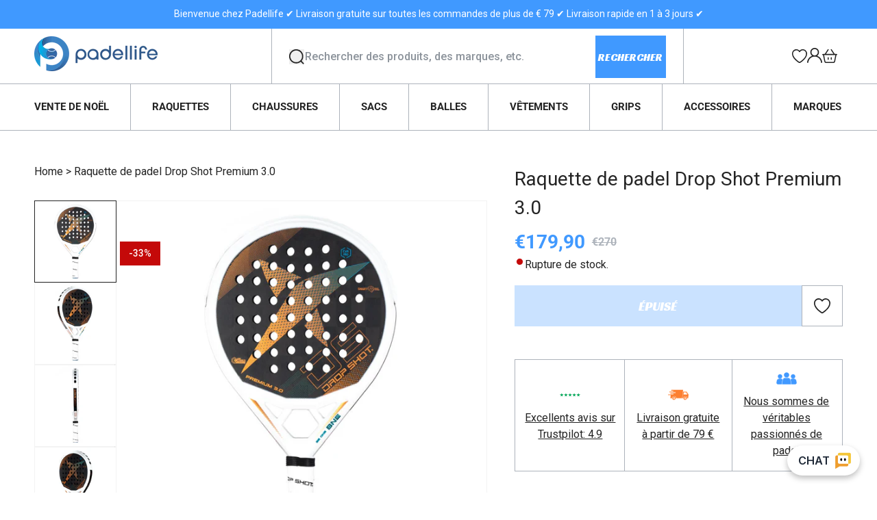

--- FILE ---
content_type: text/html; charset=utf-8
request_url: https://padellife.fr/products/drop-shot-premium-3-0-padel-racket
body_size: 94961
content:
<!doctype html>
<html class="js" lang="fr">
  <head>
    <meta charset="utf-8">
    <meta http-equiv="X-UA-Compatible" content="IE=edge">
    <meta name="viewport" content="width=device-width,initial-scale=1">
    <meta name="theme-color" content="">
    <link rel="canonical" href="https://padellife.fr/products/drop-shot-premium-3-0-padel-racket"><link rel="icon" type="image/png" href="//padellife.fr/cdn/shop/files/favicon_1bf54a85-8316-42fb-8a80-e091ef4ca884.png?crop=center&height=32&v=1742797426&width=32"><link rel="preconnect" href="https://fonts.shopifycdn.com" crossorigin><title>
      Raquette de padel Drop Shot Premium 3.0
 &ndash; Padellife.fr</title>

    
      <meta name="description" content="Voici la troisième édition de la raquette Premium produite par Drop Shot ; Drop Shot Premium 3.0 ! Cette raquette de padel se caractérise par une tête de forme ronde et une zone de frappe idéale élargie. Elle procure de superbes sensations à la frappe de balle et a un surplus de puissance par rapport à d&#39;autres raquett">
    

    

<meta property="og:site_name" content="Padellife.fr">
<meta property="og:url" content="https://padellife.fr/products/drop-shot-premium-3-0-padel-racket">
<meta property="og:title" content="Raquette de padel Drop Shot Premium 3.0">
<meta property="og:type" content="product">
<meta property="og:description" content="Voici la troisième édition de la raquette Premium produite par Drop Shot ; Drop Shot Premium 3.0 ! Cette raquette de padel se caractérise par une tête de forme ronde et une zone de frappe idéale élargie. Elle procure de superbes sensations à la frappe de balle et a un surplus de puissance par rapport à d&#39;autres raquett"><meta property="og:image" content="http://padellife.fr/cdn/shop/products/DP284018_1.jpg?v=1756714773">
  <meta property="og:image:secure_url" content="https://padellife.fr/cdn/shop/products/DP284018_1.jpg?v=1756714773">
  <meta property="og:image:width" content="800">
  <meta property="og:image:height" content="800"><meta property="og:price:amount" content="179,90">
  <meta property="og:price:currency" content="EUR"><meta name="twitter:card" content="summary_large_image">
<meta name="twitter:title" content="Raquette de padel Drop Shot Premium 3.0">
<meta name="twitter:description" content="Voici la troisième édition de la raquette Premium produite par Drop Shot ; Drop Shot Premium 3.0 ! Cette raquette de padel se caractérise par une tête de forme ronde et une zone de frappe idéale élargie. Elle procure de superbes sensations à la frappe de balle et a un surplus de puissance par rapport à d&#39;autres raquett">


    
    <link rel="preconnect" href="https://fonts.googleapis.com">
    <link rel="preconnect" href="https://fonts.gstatic.com" crossorigin>
    <link href="https://fonts.googleapis.com/css2?family=Racing+Sans+One&family=Roboto:ital,wght@0,100;0,300;0,400;0,500;0,700;0,900;1,100;1,300;1,400;1,500;1,700;1,900&display=swap" rel="stylesheet">


    <script src="//padellife.fr/cdn/shop/t/11/assets/constants.js?v=132983761750457495441742796891" defer="defer"></script>
    <script src="//padellife.fr/cdn/shop/t/11/assets/pubsub.js?v=158357773527763999511742796893" defer="defer"></script>
    <script src="//padellife.fr/cdn/shop/t/11/assets/global.js?v=84774570427424995381742796895" defer="defer"></script>
    <script src="//padellife.fr/cdn/shop/t/11/assets/common.js?v=60120821678218594561742796891" defer="defer"></script><script src="//padellife.fr/cdn/shop/t/11/assets/animations.js?v=88693664871331136111742796892" defer="defer"></script><script>window.performance && window.performance.mark && window.performance.mark('shopify.content_for_header.start');</script><meta name="facebook-domain-verification" content="pj3z8s9tznessxeybgvil3l6fv9ok2">
<meta name="google-site-verification" content="1Nw8k5McA_MKDo_PX2xjiPNNRtxzaImwcnN4hdJdgYk">
<meta id="shopify-digital-wallet" name="shopify-digital-wallet" content="/60555853984/digital_wallets/dialog">
<meta name="shopify-checkout-api-token" content="37e88585f145cfbffbdf19f1759034ba">
<link rel="alternate" type="application/json+oembed" href="https://padellife.fr/products/drop-shot-premium-3-0-padel-racket.oembed">
<script async="async" src="/checkouts/internal/preloads.js?locale=fr-FR"></script>
<link rel="preconnect" href="https://shop.app" crossorigin="anonymous">
<script async="async" src="https://shop.app/checkouts/internal/preloads.js?locale=fr-FR&shop_id=60555853984" crossorigin="anonymous"></script>
<script id="apple-pay-shop-capabilities" type="application/json">{"shopId":60555853984,"countryCode":"DK","currencyCode":"EUR","merchantCapabilities":["supports3DS"],"merchantId":"gid:\/\/shopify\/Shop\/60555853984","merchantName":"Padellife.fr","requiredBillingContactFields":["postalAddress","email","phone"],"requiredShippingContactFields":["postalAddress","email","phone"],"shippingType":"shipping","supportedNetworks":["visa","maestro","masterCard","amex"],"total":{"type":"pending","label":"Padellife.fr","amount":"1.00"},"shopifyPaymentsEnabled":true,"supportsSubscriptions":true}</script>
<script id="shopify-features" type="application/json">{"accessToken":"37e88585f145cfbffbdf19f1759034ba","betas":["rich-media-storefront-analytics"],"domain":"padellife.fr","predictiveSearch":true,"shopId":60555853984,"locale":"fr"}</script>
<script>var Shopify = Shopify || {};
Shopify.shop = "padellife-fr.myshopify.com";
Shopify.locale = "fr";
Shopify.currency = {"active":"EUR","rate":"1.0"};
Shopify.country = "FR";
Shopify.theme = {"name":"mypadellife\/padellife.fr","id":180247167319,"schema_name":"Dawn","schema_version":"15.0.0","theme_store_id":null,"role":"main"};
Shopify.theme.handle = "null";
Shopify.theme.style = {"id":null,"handle":null};
Shopify.cdnHost = "padellife.fr/cdn";
Shopify.routes = Shopify.routes || {};
Shopify.routes.root = "/";</script>
<script type="module">!function(o){(o.Shopify=o.Shopify||{}).modules=!0}(window);</script>
<script>!function(o){function n(){var o=[];function n(){o.push(Array.prototype.slice.apply(arguments))}return n.q=o,n}var t=o.Shopify=o.Shopify||{};t.loadFeatures=n(),t.autoloadFeatures=n()}(window);</script>
<script>
  window.ShopifyPay = window.ShopifyPay || {};
  window.ShopifyPay.apiHost = "shop.app\/pay";
  window.ShopifyPay.redirectState = null;
</script>
<script id="shop-js-analytics" type="application/json">{"pageType":"product"}</script>
<script defer="defer" async type="module" src="//padellife.fr/cdn/shopifycloud/shop-js/modules/v2/client.init-shop-cart-sync_4pd76__2.fr.esm.js"></script>
<script defer="defer" async type="module" src="//padellife.fr/cdn/shopifycloud/shop-js/modules/v2/chunk.common_CDj_h82W.esm.js"></script>
<script type="module">
  await import("//padellife.fr/cdn/shopifycloud/shop-js/modules/v2/client.init-shop-cart-sync_4pd76__2.fr.esm.js");
await import("//padellife.fr/cdn/shopifycloud/shop-js/modules/v2/chunk.common_CDj_h82W.esm.js");

  window.Shopify.SignInWithShop?.initShopCartSync?.({"fedCMEnabled":true,"windoidEnabled":true});

</script>
<script>
  window.Shopify = window.Shopify || {};
  if (!window.Shopify.featureAssets) window.Shopify.featureAssets = {};
  window.Shopify.featureAssets['shop-js'] = {"shop-cart-sync":["modules/v2/client.shop-cart-sync_BOuC5zna.fr.esm.js","modules/v2/chunk.common_CDj_h82W.esm.js"],"shop-button":["modules/v2/client.shop-button_jGNAEWpn.fr.esm.js","modules/v2/chunk.common_CDj_h82W.esm.js"],"init-fed-cm":["modules/v2/client.init-fed-cm_DkXqXaqZ.fr.esm.js","modules/v2/chunk.common_CDj_h82W.esm.js"],"shop-cash-offers":["modules/v2/client.shop-cash-offers_Rc0wZLnS.fr.esm.js","modules/v2/chunk.common_CDj_h82W.esm.js","modules/v2/chunk.modal_C_9oJOnr.esm.js"],"avatar":["modules/v2/client.avatar_BTnouDA3.fr.esm.js"],"init-windoid":["modules/v2/client.init-windoid_04sA94Kw.fr.esm.js","modules/v2/chunk.common_CDj_h82W.esm.js"],"init-shop-email-lookup-coordinator":["modules/v2/client.init-shop-email-lookup-coordinator_DwsjBYCq.fr.esm.js","modules/v2/chunk.common_CDj_h82W.esm.js"],"shop-toast-manager":["modules/v2/client.shop-toast-manager_Clw5115-.fr.esm.js","modules/v2/chunk.common_CDj_h82W.esm.js"],"pay-button":["modules/v2/client.pay-button_DtHqkXIs.fr.esm.js","modules/v2/chunk.common_CDj_h82W.esm.js"],"shop-login-button":["modules/v2/client.shop-login-button_B-P-3VvD.fr.esm.js","modules/v2/chunk.common_CDj_h82W.esm.js","modules/v2/chunk.modal_C_9oJOnr.esm.js"],"init-shop-cart-sync":["modules/v2/client.init-shop-cart-sync_4pd76__2.fr.esm.js","modules/v2/chunk.common_CDj_h82W.esm.js"],"init-customer-accounts":["modules/v2/client.init-customer-accounts_CMR6CS4p.fr.esm.js","modules/v2/client.shop-login-button_B-P-3VvD.fr.esm.js","modules/v2/chunk.common_CDj_h82W.esm.js","modules/v2/chunk.modal_C_9oJOnr.esm.js"],"init-shop-for-new-customer-accounts":["modules/v2/client.init-shop-for-new-customer-accounts_D0e67msQ.fr.esm.js","modules/v2/client.shop-login-button_B-P-3VvD.fr.esm.js","modules/v2/chunk.common_CDj_h82W.esm.js","modules/v2/chunk.modal_C_9oJOnr.esm.js"],"lead-capture":["modules/v2/client.lead-capture_DezykVa3.fr.esm.js","modules/v2/chunk.common_CDj_h82W.esm.js","modules/v2/chunk.modal_C_9oJOnr.esm.js"],"shop-follow-button":["modules/v2/client.shop-follow-button_DPyw57HW.fr.esm.js","modules/v2/chunk.common_CDj_h82W.esm.js","modules/v2/chunk.modal_C_9oJOnr.esm.js"],"checkout-modal":["modules/v2/client.checkout-modal_C2-vgNj-.fr.esm.js","modules/v2/chunk.common_CDj_h82W.esm.js","modules/v2/chunk.modal_C_9oJOnr.esm.js"],"init-customer-accounts-sign-up":["modules/v2/client.init-customer-accounts-sign-up_BUoag4Sr.fr.esm.js","modules/v2/client.shop-login-button_B-P-3VvD.fr.esm.js","modules/v2/chunk.common_CDj_h82W.esm.js","modules/v2/chunk.modal_C_9oJOnr.esm.js"],"shop-login":["modules/v2/client.shop-login_DHNUH2jM.fr.esm.js","modules/v2/chunk.common_CDj_h82W.esm.js","modules/v2/chunk.modal_C_9oJOnr.esm.js"],"payment-terms":["modules/v2/client.payment-terms_1rbEmTxj.fr.esm.js","modules/v2/chunk.common_CDj_h82W.esm.js","modules/v2/chunk.modal_C_9oJOnr.esm.js"]};
</script>
<script>(function() {
  var isLoaded = false;
  function asyncLoad() {
    if (isLoaded) return;
    isLoaded = true;
    var urls = ["https:\/\/instafeed.nfcube.com\/cdn\/680d2a71e1ad273923d24c996acd306a.js?shop=padellife-fr.myshopify.com","https:\/\/api.omegatheme.com\/facebook-chat\/client\/omg-fbc-custom.js?v=1645530774\u0026shop=padellife-fr.myshopify.com","https:\/\/static.klaviyo.com\/onsite\/js\/klaviyo.js?company_id=XXBcLM\u0026shop=padellife-fr.myshopify.com","https:\/\/static.klaviyo.com\/onsite\/js\/klaviyo.js?company_id=XXBcLM\u0026shop=padellife-fr.myshopify.com","https:\/\/api.fastbundle.co\/scripts\/src.js?shop=padellife-fr.myshopify.com","https:\/\/api.fastbundle.co\/scripts\/script_tag.js?shop=padellife-fr.myshopify.com"];
    for (var i = 0; i < urls.length; i++) {
      var s = document.createElement('script');
      s.type = 'text/javascript';
      s.async = true;
      s.src = urls[i];
      var x = document.getElementsByTagName('script')[0];
      x.parentNode.insertBefore(s, x);
    }
  };
  if(window.attachEvent) {
    window.attachEvent('onload', asyncLoad);
  } else {
    window.addEventListener('load', asyncLoad, false);
  }
})();</script>
<script id="__st">var __st={"a":60555853984,"offset":3600,"reqid":"a4f1ded8-a9dd-4cf3-b2c0-ba34411f0091-1765948334","pageurl":"padellife.fr\/products\/drop-shot-premium-3-0-padel-racket","u":"0b13bfaa1354","p":"product","rtyp":"product","rid":8345246826839};</script>
<script>window.ShopifyPaypalV4VisibilityTracking = true;</script>
<script id="captcha-bootstrap">!function(){'use strict';const t='contact',e='account',n='new_comment',o=[[t,t],['blogs',n],['comments',n],[t,'customer']],c=[[e,'customer_login'],[e,'guest_login'],[e,'recover_customer_password'],[e,'create_customer']],r=t=>t.map((([t,e])=>`form[action*='/${t}']:not([data-nocaptcha='true']) input[name='form_type'][value='${e}']`)).join(','),a=t=>()=>t?[...document.querySelectorAll(t)].map((t=>t.form)):[];function s(){const t=[...o],e=r(t);return a(e)}const i='password',u='form_key',d=['recaptcha-v3-token','g-recaptcha-response','h-captcha-response',i],f=()=>{try{return window.sessionStorage}catch{return}},m='__shopify_v',_=t=>t.elements[u];function p(t,e,n=!1){try{const o=window.sessionStorage,c=JSON.parse(o.getItem(e)),{data:r}=function(t){const{data:e,action:n}=t;return t[m]||n?{data:e,action:n}:{data:t,action:n}}(c);for(const[e,n]of Object.entries(r))t.elements[e]&&(t.elements[e].value=n);n&&o.removeItem(e)}catch(o){console.error('form repopulation failed',{error:o})}}const l='form_type',E='cptcha';function T(t){t.dataset[E]=!0}const w=window,h=w.document,L='Shopify',v='ce_forms',y='captcha';let A=!1;((t,e)=>{const n=(g='f06e6c50-85a8-45c8-87d0-21a2b65856fe',I='https://cdn.shopify.com/shopifycloud/storefront-forms-hcaptcha/ce_storefront_forms_captcha_hcaptcha.v1.5.2.iife.js',D={infoText:'Protégé par hCaptcha',privacyText:'Confidentialité',termsText:'Conditions'},(t,e,n)=>{const o=w[L][v],c=o.bindForm;if(c)return c(t,g,e,D).then(n);var r;o.q.push([[t,g,e,D],n]),r=I,A||(h.body.append(Object.assign(h.createElement('script'),{id:'captcha-provider',async:!0,src:r})),A=!0)});var g,I,D;w[L]=w[L]||{},w[L][v]=w[L][v]||{},w[L][v].q=[],w[L][y]=w[L][y]||{},w[L][y].protect=function(t,e){n(t,void 0,e),T(t)},Object.freeze(w[L][y]),function(t,e,n,w,h,L){const[v,y,A,g]=function(t,e,n){const i=e?o:[],u=t?c:[],d=[...i,...u],f=r(d),m=r(i),_=r(d.filter((([t,e])=>n.includes(e))));return[a(f),a(m),a(_),s()]}(w,h,L),I=t=>{const e=t.target;return e instanceof HTMLFormElement?e:e&&e.form},D=t=>v().includes(t);t.addEventListener('submit',(t=>{const e=I(t);if(!e)return;const n=D(e)&&!e.dataset.hcaptchaBound&&!e.dataset.recaptchaBound,o=_(e),c=g().includes(e)&&(!o||!o.value);(n||c)&&t.preventDefault(),c&&!n&&(function(t){try{if(!f())return;!function(t){const e=f();if(!e)return;const n=_(t);if(!n)return;const o=n.value;o&&e.removeItem(o)}(t);const e=Array.from(Array(32),(()=>Math.random().toString(36)[2])).join('');!function(t,e){_(t)||t.append(Object.assign(document.createElement('input'),{type:'hidden',name:u})),t.elements[u].value=e}(t,e),function(t,e){const n=f();if(!n)return;const o=[...t.querySelectorAll(`input[type='${i}']`)].map((({name:t})=>t)),c=[...d,...o],r={};for(const[a,s]of new FormData(t).entries())c.includes(a)||(r[a]=s);n.setItem(e,JSON.stringify({[m]:1,action:t.action,data:r}))}(t,e)}catch(e){console.error('failed to persist form',e)}}(e),e.submit())}));const S=(t,e)=>{t&&!t.dataset[E]&&(n(t,e.some((e=>e===t))),T(t))};for(const o of['focusin','change'])t.addEventListener(o,(t=>{const e=I(t);D(e)&&S(e,y())}));const B=e.get('form_key'),M=e.get(l),P=B&&M;t.addEventListener('DOMContentLoaded',(()=>{const t=y();if(P)for(const e of t)e.elements[l].value===M&&p(e,B);[...new Set([...A(),...v().filter((t=>'true'===t.dataset.shopifyCaptcha))])].forEach((e=>S(e,t)))}))}(h,new URLSearchParams(w.location.search),n,t,e,['guest_login'])})(!1,!0)}();</script>
<script integrity="sha256-52AcMU7V7pcBOXWImdc/TAGTFKeNjmkeM1Pvks/DTgc=" data-source-attribution="shopify.loadfeatures" defer="defer" src="//padellife.fr/cdn/shopifycloud/storefront/assets/storefront/load_feature-81c60534.js" crossorigin="anonymous"></script>
<script crossorigin="anonymous" defer="defer" src="//padellife.fr/cdn/shopifycloud/storefront/assets/shopify_pay/storefront-65b4c6d7.js?v=20250812"></script>
<script data-source-attribution="shopify.dynamic_checkout.dynamic.init">var Shopify=Shopify||{};Shopify.PaymentButton=Shopify.PaymentButton||{isStorefrontPortableWallets:!0,init:function(){window.Shopify.PaymentButton.init=function(){};var t=document.createElement("script");t.src="https://padellife.fr/cdn/shopifycloud/portable-wallets/latest/portable-wallets.fr.js",t.type="module",document.head.appendChild(t)}};
</script>
<script data-source-attribution="shopify.dynamic_checkout.buyer_consent">
  function portableWalletsHideBuyerConsent(e){var t=document.getElementById("shopify-buyer-consent"),n=document.getElementById("shopify-subscription-policy-button");t&&n&&(t.classList.add("hidden"),t.setAttribute("aria-hidden","true"),n.removeEventListener("click",e))}function portableWalletsShowBuyerConsent(e){var t=document.getElementById("shopify-buyer-consent"),n=document.getElementById("shopify-subscription-policy-button");t&&n&&(t.classList.remove("hidden"),t.removeAttribute("aria-hidden"),n.addEventListener("click",e))}window.Shopify?.PaymentButton&&(window.Shopify.PaymentButton.hideBuyerConsent=portableWalletsHideBuyerConsent,window.Shopify.PaymentButton.showBuyerConsent=portableWalletsShowBuyerConsent);
</script>
<script data-source-attribution="shopify.dynamic_checkout.cart.bootstrap">document.addEventListener("DOMContentLoaded",(function(){function t(){return document.querySelector("shopify-accelerated-checkout-cart, shopify-accelerated-checkout")}if(t())Shopify.PaymentButton.init();else{new MutationObserver((function(e,n){t()&&(Shopify.PaymentButton.init(),n.disconnect())})).observe(document.body,{childList:!0,subtree:!0})}}));
</script>
<link id="shopify-accelerated-checkout-styles" rel="stylesheet" media="screen" href="https://padellife.fr/cdn/shopifycloud/portable-wallets/latest/accelerated-checkout-backwards-compat.css" crossorigin="anonymous">
<style id="shopify-accelerated-checkout-cart">
        #shopify-buyer-consent {
  margin-top: 1em;
  display: inline-block;
  width: 100%;
}

#shopify-buyer-consent.hidden {
  display: none;
}

#shopify-subscription-policy-button {
  background: none;
  border: none;
  padding: 0;
  text-decoration: underline;
  font-size: inherit;
  cursor: pointer;
}

#shopify-subscription-policy-button::before {
  box-shadow: none;
}

      </style>
<script id="sections-script" data-sections="header" defer="defer" src="//padellife.fr/cdn/shop/t/11/compiled_assets/scripts.js?2989"></script>
<script>window.performance && window.performance.mark && window.performance.mark('shopify.content_for_header.end');</script>


    <style data-shopify>
      @font-face {
  font-family: Roboto;
  font-weight: 400;
  font-style: normal;
  font-display: swap;
  src: url("//padellife.fr/cdn/fonts/roboto/roboto_n4.2019d890f07b1852f56ce63ba45b2db45d852cba.woff2") format("woff2"),
       url("//padellife.fr/cdn/fonts/roboto/roboto_n4.238690e0007583582327135619c5f7971652fa9d.woff") format("woff");
}

      @font-face {
  font-family: Roboto;
  font-weight: 700;
  font-style: normal;
  font-display: swap;
  src: url("//padellife.fr/cdn/fonts/roboto/roboto_n7.f38007a10afbbde8976c4056bfe890710d51dec2.woff2") format("woff2"),
       url("//padellife.fr/cdn/fonts/roboto/roboto_n7.94bfdd3e80c7be00e128703d245c207769d763f9.woff") format("woff");
}

      @font-face {
  font-family: Roboto;
  font-weight: 400;
  font-style: italic;
  font-display: swap;
  src: url("//padellife.fr/cdn/fonts/roboto/roboto_i4.57ce898ccda22ee84f49e6b57ae302250655e2d4.woff2") format("woff2"),
       url("//padellife.fr/cdn/fonts/roboto/roboto_i4.b21f3bd061cbcb83b824ae8c7671a82587b264bf.woff") format("woff");
}

      @font-face {
  font-family: Roboto;
  font-weight: 700;
  font-style: italic;
  font-display: swap;
  src: url("//padellife.fr/cdn/fonts/roboto/roboto_i7.7ccaf9410746f2c53340607c42c43f90a9005937.woff2") format("woff2"),
       url("//padellife.fr/cdn/fonts/roboto/roboto_i7.49ec21cdd7148292bffea74c62c0df6e93551516.woff") format("woff");
}

      @font-face {
  font-family: Roboto;
  font-weight: 400;
  font-style: normal;
  font-display: swap;
  src: url("//padellife.fr/cdn/fonts/roboto/roboto_n4.2019d890f07b1852f56ce63ba45b2db45d852cba.woff2") format("woff2"),
       url("//padellife.fr/cdn/fonts/roboto/roboto_n4.238690e0007583582327135619c5f7971652fa9d.woff") format("woff");
}


      
        :root,
        .color-scheme-1 {
          --color-background: 255,255,255;
        
          --gradient-background: #ffffff;
        

        

        --color-foreground: 36,36,36;
        --color-background-contrast: 191,191,191;
        --color-shadow: 18,18,18;
        --color-button: 18,18,18;
        --color-button-text: 255,255,255;
        --color-secondary-button: 255,255,255;
        --color-secondary-button-text: 18,18,18;
        --color-link: 18,18,18;
        --color-badge-foreground: 36,36,36;
        --color-badge-background: 255,255,255;
        --color-badge-border: 36,36,36;
        --payment-terms-background-color: rgb(255 255 255);
      }
      
        
        .color-scheme-2 {
          --color-background: 223,225,231;
        
          --gradient-background: #dfe1e7;
        

        

        --color-foreground: 36,36,36;
        --color-background-contrast: 150,157,176;
        --color-shadow: 36,36,36;
        --color-button: 36,36,36;
        --color-button-text: 243,243,243;
        --color-secondary-button: 223,225,231;
        --color-secondary-button-text: 36,36,36;
        --color-link: 36,36,36;
        --color-badge-foreground: 36,36,36;
        --color-badge-background: 223,225,231;
        --color-badge-border: 36,36,36;
        --payment-terms-background-color: rgb(223 225 231);
      }
      
        
        .color-scheme-3 {
          --color-background: 246,247,250;
        
          --gradient-background: #f6f7fa;
        

        

        --color-foreground: 36,36,36;
        --color-background-contrast: 164,174,204;
        --color-shadow: 18,18,18;
        --color-button: 255,255,255;
        --color-button-text: 0,0,0;
        --color-secondary-button: 246,247,250;
        --color-secondary-button-text: 18,18,18;
        --color-link: 18,18,18;
        --color-badge-foreground: 36,36,36;
        --color-badge-background: 246,247,250;
        --color-badge-border: 36,36,36;
        --payment-terms-background-color: rgb(246 247 250);
      }
      
        
        .color-scheme-4 {
          --color-background: 36,36,36;
        
          --gradient-background: #242424;
        

        

        --color-foreground: 255,255,255;
        --color-background-contrast: 49,49,49;
        --color-shadow: 18,18,18;
        --color-button: 255,255,255;
        --color-button-text: 18,18,18;
        --color-secondary-button: 36,36,36;
        --color-secondary-button-text: 255,255,255;
        --color-link: 255,255,255;
        --color-badge-foreground: 255,255,255;
        --color-badge-background: 36,36,36;
        --color-badge-border: 255,255,255;
        --payment-terms-background-color: rgb(36 36 36);
      }
      
        
        .color-scheme-5 {
          --color-background: 64,153,255;
        
          --gradient-background: #4099ff;
        

        

        --color-foreground: 255,255,255;
        --color-background-contrast: 0,89,192;
        --color-shadow: 18,18,18;
        --color-button: 255,255,255;
        --color-button-text: 64,153,255;
        --color-secondary-button: 64,153,255;
        --color-secondary-button-text: 255,255,255;
        --color-link: 255,255,255;
        --color-badge-foreground: 255,255,255;
        --color-badge-background: 64,153,255;
        --color-badge-border: 255,255,255;
        --payment-terms-background-color: rgb(64 153 255);
      }
      

      body, .color-scheme-1, .color-scheme-2, .color-scheme-3, .color-scheme-4, .color-scheme-5 {
        color: rgba(var(--color-foreground), 1);
        background-color: rgb(var(--color-background));
      }

      :root {
        --font-body-family: Roboto, sans-serif;
        --font-body-style: normal;
        --font-body-weight: 400;
        --font-body-weight-bold: 700;

        --font-heading-family: Roboto, sans-serif;
        --font-heading-style: normal;
        --font-heading-weight: 400;

        --font-body-scale: 1.0;
        --font-heading-scale: 1.0;

        --media-padding: px;
        --media-border-opacity: 0.05;
        --media-border-width: 1px;
        --media-radius: 0px;
        --media-shadow-opacity: 0.0;
        --media-shadow-horizontal-offset: 0px;
        --media-shadow-vertical-offset: 4px;
        --media-shadow-blur-radius: 5px;
        --media-shadow-visible: 0;

        --page-width: 144rem;
        --page-width-margin: 0rem;

        --product-card-image-padding: 0.0rem;
        --product-card-corner-radius: 0.0rem;
        --product-card-text-alignment: left;
        --product-card-border-width: 0.0rem;
        --product-card-border-opacity: 0.1;
        --product-card-shadow-opacity: 0.0;
        --product-card-shadow-visible: 0;
        --product-card-shadow-horizontal-offset: 0.0rem;
        --product-card-shadow-vertical-offset: 0.4rem;
        --product-card-shadow-blur-radius: 0.5rem;

        --collection-card-image-padding: 0.0rem;
        --collection-card-corner-radius: 0.0rem;
        --collection-card-text-alignment: left;
        --collection-card-border-width: 0.0rem;
        --collection-card-border-opacity: 0.1;
        --collection-card-shadow-opacity: 0.0;
        --collection-card-shadow-visible: 0;
        --collection-card-shadow-horizontal-offset: 0.0rem;
        --collection-card-shadow-vertical-offset: 0.4rem;
        --collection-card-shadow-blur-radius: 0.5rem;

        --blog-card-image-padding: 0.0rem;
        --blog-card-corner-radius: 0.0rem;
        --blog-card-text-alignment: left;
        --blog-card-border-width: 0.0rem;
        --blog-card-border-opacity: 0.1;
        --blog-card-shadow-opacity: 0.0;
        --blog-card-shadow-visible: 0;
        --blog-card-shadow-horizontal-offset: 0.0rem;
        --blog-card-shadow-vertical-offset: 0.4rem;
        --blog-card-shadow-blur-radius: 0.5rem;

        --badge-corner-radius: 4.0rem;

        --popup-border-width: 1px;
        --popup-border-opacity: 0.1;
        --popup-corner-radius: 0px;
        --popup-shadow-opacity: 0.05;
        --popup-shadow-horizontal-offset: 0px;
        --popup-shadow-vertical-offset: 4px;
        --popup-shadow-blur-radius: 5px;

        --drawer-border-width: 1px;
        --drawer-border-opacity: 0.1;
        --drawer-shadow-opacity: 0.0;
        --drawer-shadow-horizontal-offset: 0px;
        --drawer-shadow-vertical-offset: 4px;
        --drawer-shadow-blur-radius: 5px;

        --spacing-sections-desktop: 0px;
        --spacing-sections-mobile: 0px;

        --grid-desktop-vertical-spacing: 30px;
        --grid-desktop-horizontal-spacing: 16px;
        --grid-mobile-vertical-spacing: 15px;
        --grid-mobile-horizontal-spacing: 8px;

        --text-boxes-border-opacity: 0.1;
        --text-boxes-border-width: 0px;
        --text-boxes-radius: 0px;
        --text-boxes-shadow-opacity: 0.0;
        --text-boxes-shadow-visible: 0;
        --text-boxes-shadow-horizontal-offset: 0px;
        --text-boxes-shadow-vertical-offset: 4px;
        --text-boxes-shadow-blur-radius: 5px;

        --buttons-radius: 0px;
        --buttons-radius-outset: 0px;
        --buttons-border-width: 1px;
        --buttons-border-opacity: 1.0;
        --buttons-shadow-opacity: 0.0;
        --buttons-shadow-visible: 0;
        --buttons-shadow-horizontal-offset: 0px;
        --buttons-shadow-vertical-offset: 4px;
        --buttons-shadow-blur-radius: 5px;
        --buttons-border-offset: 0px;

        --inputs-radius: 0px;
        --inputs-border-width: 1px;
        --inputs-border-opacity: 0.55;
        --inputs-shadow-opacity: 0.0;
        --inputs-shadow-horizontal-offset: 0px;
        --inputs-margin-offset: 0px;
        --inputs-shadow-vertical-offset: 4px;
        --inputs-shadow-blur-radius: 5px;
        --inputs-radius-outset: 0px;

        --variant-pills-radius: 0px;
        --variant-pills-border-width: 1px;
        --variant-pills-border-opacity: 0.55;
        --variant-pills-shadow-opacity: 0.0;
        --variant-pills-shadow-horizontal-offset: 0px;
        --variant-pills-shadow-vertical-offset: 4px;
        --variant-pills-shadow-blur-radius: 5px;
      }

      *,
      *::before,
      *::after {
        box-sizing: inherit;
      }

      html {
        box-sizing: border-box;
        font-size: calc(var(--font-body-scale) * 62.5%);
        height: 100%;
      }

      body {
        display: grid;
        grid-template-rows: auto auto 1fr auto;
        grid-template-columns: 100%;
        min-height: 100%;
        margin: 0;
        font-size: 1.4rem;
        line-height: 1.5;
        letter-spacing: 0;
        font-family: var(--font-body-family);
        font-style: var(--font-body-style);
        font-weight: var(--font-body-weight);
        scroll-behavior: smooth;
      }
      .st-atc-button {
        background-image: url(//padellife.fr/cdn/shopifycloud/storefront/assets/no-image-100-2a702f30_small.gif);
      }

      @media screen and (min-width: 750px) {
        body {
          font-size: 1.6rem;
        }
      }
    </style>

    <link href="//padellife.fr/cdn/shop/t/11/assets/base.css?v=63654926774702715091763623164" rel="stylesheet" type="text/css" media="all" />

      <link rel="preload" as="font" href="//padellife.fr/cdn/fonts/roboto/roboto_n4.2019d890f07b1852f56ce63ba45b2db45d852cba.woff2" type="font/woff2" crossorigin>
      

      <link rel="preload" as="font" href="//padellife.fr/cdn/fonts/roboto/roboto_n4.2019d890f07b1852f56ce63ba45b2db45d852cba.woff2" type="font/woff2" crossorigin>
      
<link href="//padellife.fr/cdn/shop/t/11/assets/component-localization-form.css?v=178873742827393079691742796895" rel="stylesheet" type="text/css" media="all" />
      <script src="//padellife.fr/cdn/shop/t/11/assets/localization-form.js?v=144176611646395275351742796897" defer="defer"></script><link
        rel="stylesheet"
        href="//padellife.fr/cdn/shop/t/11/assets/component-predictive-search.css?v=161373841697100742891742796896"
        media="print"
        onload="this.media='all'"
      ><script>
      if (Shopify.designMode) {
        document.documentElement.classList.add('shopify-design-mode');
      }
    </script>
    <script src="https://cdn.herodesk.io/livechat.js?wid=98923b11ef76b4"></script>
  <!-- BEGIN app block: shopify://apps/fbp-fast-bundle/blocks/fast_bundle/9e87fbe2-9041-4c23-acf5-322413994cef -->
  <!-- BEGIN app snippet: fast_bundle --><script>
    const newBaseUrl = 'https://sdk.fastbundle.co'
    const apiURL = 'https://api.fastbundle.co'
    const rbrAppUrl = `${newBaseUrl}/{version}/main.min.js`
    const rbrVendorUrl = `${newBaseUrl}/{version}/vendor.js`
    const rbrCartUrl = `${apiURL}/scripts/cart.js`
    const rbrStyleUrl = `${newBaseUrl}/{version}/main.min.css`

    const legacyRbrAppUrl = `${apiURL}/react-src/static/js/main.min.js`
    const legacyRbrStyleUrl = `${apiURL}/react-src/static/css/main.min.css`

    const previousScriptLoaded = Boolean(document.querySelectorAll(`script[src*="${newBaseUrl}"]`).length)
    const previousLegacyScriptLoaded = Boolean(document.querySelectorAll(`script[src*="${legacyRbrAppUrl}"]`).length)

    if (!(previousScriptLoaded || previousLegacyScriptLoaded)) {
        const FastBundleConf = {"enable_bap_modal":false,"frontend_version":"1.21.92","storefront_record_submitted":false,"use_shopify_prices":false,"currencies":[{"id":1438707590,"code":"EUR","conversion_fee":1.0,"roundup_number":0.95,"rounding_enabled":true}],"is_active":true,"override_product_page_forms":false,"allow_funnel":false,"translations":[],"pid":"","bap_ids":[],"active_bundles_count":7,"use_color_swatch":false,"use_shop_price":false,"dropdown_color_swatch":true,"option_config":null,"enable_subscriptions":false,"has_fbt_bundle":false,"use_shopify_function_discount":true,"use_bundle_builder_modal":true,"use_cart_hidden_attributes":true,"bap_override_fetch":true,"invalid_bap_override_fetch":true,"volume_discount_add_on_override_fetch":true,"pmm_new_design":true,"merged_mix_and_match":false,"change_vd_product_picture":true,"buy_it_now":true,"rgn":531934,"baps":{},"has_multilingual_permission":true,"use_vd_templating":true,"use_payload_variant_id_in_fetch_override":false,"use_compare_at_price":false,"storefront_access_token":"89450fcf15b151177562d89189a88f6b","serverless_vd_display":false,"serverless_vd_discount":false,"products_with_add_on":{},"collections_with_add_on":{"291354869920":true,"291355000992":true,"291355066528":true,"291355099296":true,"291355132064":true,"291355164832":true,"291355197600":true},"has_required_plan":true,"bundleBox":{"id":110750,"bundle_page_enabled":true,"bundle_page_style":null,"currency":"EUR","currency_format":"€%s","percentage_format":"%s%","show_sold_out":true,"track_inventory":true,"shop_page_external_script":"","page_external_script":"","shop_page_style":null,"shop_page_title":null,"shop_page_description":null,"app_version":"v2","show_logo":false,"show_info":false,"money_format":"amount_with_comma_separator","tax_factor":1.0,"primary_locale":"fr","discount_code_prefix":"BUNDLE","is_active":true,"created":"2025-03-24T09:39:44.043747Z","updated":"2025-03-24T09:39:44.044061Z","title":"Don't miss this offer","style":null,"inject_selector":null,"mix_inject_selector":null,"fbt_inject_selector":null,"volume_inject_selector":null,"volume_variant_selector":null,"button_title":"Buy this bundle","bogo_button_title":"Buy {quantity} items","price_description":"Add bundle to cart | Save {discount}","version":"v2.3","bogo_version":"v1","nth_child":1,"redirect_to_cart":true,"column_numbers":3,"color":null,"btn_font_color":"white","add_to_cart_selector":null,"cart_info_version":"v2","button_position":"bottom","bundle_page_shape":"row","add_bundle_action":"cart-page","requested_bundle_action":null,"request_action_text":null,"cart_drawer_function":"","cart_drawer_function_svelte":"","theme_template":"light","external_script":"","pre_add_script":"","shop_external_script":"","shop_style":"","bap_inject_selector":"","bap_none_selector":"","bap_form_script":"","bap_button_selector":"","bap_style_object":{"standard":{"custom_code":{"main":{"custom_js":"","custom_css":""}},"product_detail":{"price_style":{"color":"#5e5e5e","fontSize":16,"fontFamily":""},"title_style":{"color":"#303030","fontSize":16,"fontFamily":""},"image_border":{"borderColor":"#e5e5e5"},"pluses_style":{"fill":"","width":""},"separator_line_style":{"backgroundColor":"#e5e5e5"},"variant_selector_style":{"color":"#000000","height":46,"backgroundColor":"#fafafa"}}},"mix_and_match":{"custom_code":{"main":{"custom_js":"","custom_css":""}},"product_detail":{"price_style":{"color":"#5e5e5e","fontSize":16,"fontFamily":""},"title_style":{"color":"#303030","fontSize":16,"fontFamily":""},"image_border":{"borderColor":"#e5e5e5"},"pluses_style":{"fill":"","width":""},"checkbox_style":{"checked":"","unchecked":"","checked_color":"#2c6ecb"},"quantities_style":{"color":"","backgroundColor":""},"product_card_style":{"checked_border":"","unchecked_border":"","checked_background":""},"separator_line_style":{"backgroundColor":"#e5e5e5"},"variant_selector_style":{"color":"#000000","height":46,"backgroundColor":"#fafafa"},"quantities_selector_style":{"color":"#000000","backgroundColor":"#fafafa"}}}},"bundles_page_style_object":null,"style_object":{"fbt":{"box":{"error":{"fill":"#D72C0D","color":"#D72C0D","fontSize":14,"fontFamily":"inherit","borderColor":"#E0B5B2","borderRadius":8,"backgroundColor":"#FFF4FA"},"title":{"color":"#191919","fontSize":22,"fontFamily":"inherit","fontWeight":600},"border":{"borderColor":"#CBCBCB","borderWidth":1,"borderRadius":12},"selected":{"borderColor":"#262626","borderWidth":1,"borderRadius":12,"separator_line_style":{"backgroundColor":"rgba(38, 38, 38, 0.2)"}},"poweredBy":{"color":"#191919","fontSize":14,"fontFamily":"inherit","fontWeight":400},"background":{"backgroundColor":"#FFFFFF"},"fastBundle":{"color":"#262626","fontSize":14,"fontFamily":"inherit","fontWeight":400},"description":{"color":"#191919","fontSize":18,"fontFamily":"inherit","fontWeight":500},"notSelected":{"borderColor":"rgba(203, 203, 203, 0.4)","borderWidth":1,"borderRadius":12,"separator_line_style":{"backgroundColor":"rgba(203, 203, 203, 0.2)"}},"sellingPlan":{"color":"#262626","fontSize":18,"fontFamily":"inherit","fontWeight":400,"borderColor":"#262626","borderRadius":8,"backgroundColor":"transparent"}},"plus":{"style":{"fill":"#FFFFFF","backgroundColor":"#262626"}},"title":{"style":{"color":"#191919","fontSize":18,"fontFamily":"inherit","fontWeight":500},"alignment":{"textAlign":"left"}},"button":{"border":{"borderColor":"transparent","borderRadius":8},"background":{"backgroundColor":"#262626"},"button_label":{"color":"#FFFFFF","fontSize":18,"fontFamily":"inherit","fontWeight":500},"button_position":{"position":"bottom"},"backgroundSecondary":{"backgroundColor":"rgba(38, 38, 38, 0.7)"},"button_labelSecondary":{"color":"#FFFFFF","fontSize":18,"fontFamily":"inherit","fontWeight":500}},"design":{"main":{"design":"modern"}},"option":{"final_price_style":{"color":"#191919","fontSize":16,"fontFamily":"inherit","fontWeight":500},"option_text_style":{"color":"#191919","fontSize":16,"fontFamily":"inherit"},"original_price_style":{"color":"rgba(25, 25, 25, 0.5)","fontSize":14,"fontFamily":"inherit"}},"innerBox":{"border":{"borderColor":"rgba(203, 203, 203, 0.4)","borderRadius":8},"background":{"backgroundColor":"rgba(255, 255, 255, 0.4)"}},"custom_code":{"main":{"custom_js":"","custom_css":""}},"soldOutBadge":{"background":{"backgroundColor":"#E8144B","borderTopRightRadius":8}},"total_section":{"text":{"color":"#191919","fontSize":16,"fontFamily":"inherit"},"border":{"borderRadius":8},"background":{"backgroundColor":"rgba(38, 38, 38, 0.05)"},"final_price_style":{"color":"#191919","fontSize":16,"fontFamily":"inherit"},"original_price_style":{"color":"rgba(25, 25, 25, 0.5)","fontSize":16,"fontFamily":"inherit"}},"discount_badge":{"background":{"backgroundColor":"#E8144B","borderTopLeftRadius":8},"text_style":{"color":"#FFFFFF","fontSize":14,"fontFamily":"inherit"}},"product_detail":{"price_style":{"color":"#191919","fontSize":16,"fontFamily":"inherit"},"title_style":{"color":"#191919","fontSize":16,"fontFamily":"inherit"},"image_border":{"borderColor":"rgba(203, 203, 203, 0.4)","borderRadius":6},"pluses_style":{"fill":"#FFFFFF","backgroundColor":"#262626"},"checkbox_style":{"checked_color":"#262626"},"subtitle_style":{"color":"rgba(25, 25, 25, 0.7)","fontSize":14,"fontFamily":"inherit","fontWeight":400},"final_price_style":{"color":"#191919","fontSize":16,"fontFamily":"inherit"},"original_price_style":{"color":"rgba(25, 25, 25, 0.5)","fontSize":16,"fontFamily":"inherit"},"separator_line_style":{"backgroundColor":"rgba(203, 203, 203, 0.2)"},"variant_selector_style":{"color":"#000000","borderColor":"#EBEBEB","borderRadius":6,"backgroundColor":"#FAFAFA"},"quantities_selector_style":{"color":"#000000","borderColor":"#EBEBEB","borderRadius":6,"backgroundColor":"#FAFAFA"}},"discount_options":{"applied":{"color":"#13A165","backgroundColor":"#E0FAEF"},"unApplied":{"color":"#5E5E5E","backgroundColor":"#F1F1F1"}},"collection_details":{"title_style":{"color":"#191919","fontSize":16,"fontFamily":"inherit"},"pluses_style":{"fill":"#FFFFFF","backgroundColor":"#262626"},"subtitle_style":{"color":"rgba(25, 25, 25, 0.7)","fontSize":14,"fontFamily":"inherit","fontWeight":400},"description_style":{"color":"rgba(25, 25, 25, 0.7)","fontSize":14,"fontFamily":"inherit","fontWeight":400},"separator_line_style":{"backgroundColor":"rgba(203, 203, 203, 0.2)"},"collection_image_border":{"borderColor":"rgba(203, 203, 203, 0.4)"}},"title_and_description":{"alignment":{"textAlign":"left"},"title_style":{"color":"#191919","fontSize":18,"fontFamily":"inherit","fontWeight":500},"subtitle_style":{"color":"rgba(25, 25, 25, 0.7)","fontSize":16,"fontFamily":"inherit","fontWeight":400},"description_style":{"color":"rgba(25, 25, 25, 0.7)","fontSize":16,"fontFamily":"inherit","fontWeight":400}}},"bogo":{"box":{"error":{"fill":"#D72C0D","color":"#D72C0D","fontSize":14,"fontFamily":"inherit","borderColor":"#E0B5B2","borderRadius":8,"backgroundColor":"#FFF4FA"},"title":{"color":"#191919","fontSize":22,"fontFamily":"inherit","fontWeight":600},"border":{"borderColor":"#CBCBCB","borderWidth":1,"borderRadius":12},"selected":{"borderColor":"#262626","borderWidth":1,"borderRadius":12,"separator_line_style":{"backgroundColor":"rgba(38, 38, 38, 0.2)"}},"poweredBy":{"color":"#191919","fontSize":14,"fontFamily":"inherit","fontWeight":400},"background":{"backgroundColor":"#FFFFFF"},"fastBundle":{"color":"#262626","fontSize":14,"fontFamily":"inherit","fontWeight":400},"description":{"color":"#191919","fontSize":18,"fontFamily":"inherit","fontWeight":500},"notSelected":{"borderColor":"rgba(203, 203, 203, 0.4)","borderWidth":1,"borderRadius":12,"separator_line_style":{"backgroundColor":"rgba(203, 203, 203, 0.2)"}},"sellingPlan":{"color":"#262626","fontSize":18,"fontFamily":"inherit","fontWeight":400,"borderColor":"#262626","borderRadius":8,"backgroundColor":"transparent"}},"plus":{"style":{"fill":"#FFFFFF","backgroundColor":"#262626"}},"title":{"style":{"color":"#191919","fontSize":18,"fontFamily":"inherit","fontWeight":500},"alignment":{"textAlign":"left"}},"button":{"border":{"borderColor":"transparent","borderRadius":8},"background":{"backgroundColor":"#262626"},"button_label":{"color":"#FFFFFF","fontSize":18,"fontFamily":"inherit","fontWeight":500},"button_position":{"position":"bottom"},"backgroundSecondary":{"backgroundColor":"rgba(38, 38, 38, 0.7)"},"button_labelSecondary":{"color":"#FFFFFF","fontSize":18,"fontFamily":"inherit","fontWeight":500}},"design":{"main":{"design":"modern"}},"option":{"final_price_style":{"color":"#191919","fontSize":16,"fontFamily":"inherit","fontWeight":500},"option_text_style":{"color":"#191919","fontSize":16,"fontFamily":"inherit"},"original_price_style":{"color":"rgba(25, 25, 25, 0.5)","fontSize":14,"fontFamily":"inherit"}},"innerBox":{"border":{"borderColor":"rgba(203, 203, 203, 0.4)","borderRadius":8},"background":{"backgroundColor":"rgba(255, 255, 255, 0.4)"}},"custom_code":{"main":{"custom_js":"","custom_css":""}},"soldOutBadge":{"background":{"backgroundColor":"#E8144B","borderTopRightRadius":8}},"total_section":{"text":{"color":"#191919","fontSize":16,"fontFamily":"inherit"},"border":{"borderRadius":8},"background":{"backgroundColor":"rgba(38, 38, 38, 0.05)"},"final_price_style":{"color":"#191919","fontSize":16,"fontFamily":"inherit"},"original_price_style":{"color":"rgba(25, 25, 25, 0.5)","fontSize":16,"fontFamily":"inherit"}},"discount_badge":{"background":{"backgroundColor":"#E8144B","borderTopLeftRadius":8},"text_style":{"color":"#FFFFFF","fontSize":14,"fontFamily":"inherit"}},"discount_label":{"background":{"backgroundColor":"#262626"},"text_style":{"color":"#FFFFFF"}},"product_detail":{"price_style":{"color":"#191919","fontSize":16,"fontFamily":"inherit"},"title_style":{"color":"#191919","fontSize":16,"fontFamily":"inherit"},"image_border":{"borderColor":"rgba(203, 203, 203, 0.4)","borderRadius":6},"pluses_style":{"fill":"#FFFFFF","backgroundColor":"#262626"},"checkbox_style":{"checked_color":"#262626"},"subtitle_style":{"color":"rgba(25, 25, 25, 0.7)","fontSize":14,"fontFamily":"inherit","fontWeight":400},"final_price_style":{"color":"#191919","fontSize":16,"fontFamily":"inherit"},"original_price_style":{"color":"rgba(25, 25, 25, 0.5)","fontSize":16,"fontFamily":"inherit"},"separator_line_style":{"backgroundColor":"rgba(203, 203, 203, 0.2)"},"variant_selector_style":{"color":"#000000","borderColor":"#EBEBEB","borderRadius":6,"backgroundColor":"#FAFAFA"},"quantities_selector_style":{"color":"#000000","borderColor":"#EBEBEB","borderRadius":6,"backgroundColor":"#FAFAFA"}},"discount_options":{"applied":{"color":"#13A165","backgroundColor":"#E0FAEF"},"unApplied":{"color":"#5E5E5E","backgroundColor":"#F1F1F1"}},"collection_details":{"title_style":{"color":"#191919","fontSize":16,"fontFamily":"inherit"},"pluses_style":{"fill":"#FFFFFF","backgroundColor":"#262626"},"subtitle_style":{"color":"rgba(25, 25, 25, 0.7)","fontSize":14,"fontFamily":"inherit","fontWeight":400},"description_style":{"color":"rgba(25, 25, 25, 0.7)","fontSize":14,"fontFamily":"inherit","fontWeight":400},"separator_line_style":{"backgroundColor":"rgba(203, 203, 203, 0.2)"},"collection_image_border":{"borderColor":"rgba(203, 203, 203, 0.4)"}},"title_and_description":{"alignment":{"textAlign":"left"},"title_style":{"color":"#191919","fontSize":18,"fontFamily":"inherit","fontWeight":500},"subtitle_style":{"color":"rgba(25, 25, 25, 0.7)","fontSize":16,"fontFamily":"inherit","fontWeight":400},"description_style":{"color":"rgba(25, 25, 25, 0.7)","fontSize":16,"fontFamily":"inherit","fontWeight":400}}},"bxgyf":{"box":{"error":{"fill":"#D72C0D","color":"#D72C0D","fontSize":14,"fontFamily":"inherit","borderColor":"#E0B5B2","borderRadius":8,"backgroundColor":"#FFF4FA"},"title":{"color":"#191919","fontSize":22,"fontFamily":"inherit","fontWeight":600},"border":{"borderColor":"#CBCBCB","borderWidth":1,"borderRadius":12},"selected":{"borderColor":"#262626","borderWidth":1,"borderRadius":12,"separator_line_style":{"backgroundColor":"rgba(38, 38, 38, 0.2)"}},"poweredBy":{"color":"#191919","fontSize":14,"fontFamily":"inherit","fontWeight":400},"background":{"backgroundColor":"#FFFFFF"},"fastBundle":{"color":"#262626","fontSize":14,"fontFamily":"inherit","fontWeight":400},"description":{"color":"#191919","fontSize":18,"fontFamily":"inherit","fontWeight":500},"notSelected":{"borderColor":"rgba(203, 203, 203, 0.4)","borderWidth":1,"borderRadius":12,"separator_line_style":{"backgroundColor":"rgba(203, 203, 203, 0.2)"}},"sellingPlan":{"color":"#262626","fontSize":18,"fontFamily":"inherit","fontWeight":400,"borderColor":"#262626","borderRadius":8,"backgroundColor":"transparent"}},"plus":{"style":{"fill":"#FFFFFF","backgroundColor":"#262626"}},"title":{"style":{"color":"#191919","fontSize":18,"fontFamily":"inherit","fontWeight":500},"alignment":{"textAlign":"left"}},"button":{"border":{"borderColor":"transparent","borderRadius":8},"background":{"backgroundColor":"#262626"},"button_label":{"color":"#FFFFFF","fontSize":18,"fontFamily":"inherit","fontWeight":500},"button_position":{"position":"bottom"},"backgroundSecondary":{"backgroundColor":"rgba(38, 38, 38, 0.7)"},"button_labelSecondary":{"color":"#FFFFFF","fontSize":18,"fontFamily":"inherit","fontWeight":500}},"design":{"main":{"design":"modern"}},"option":{"final_price_style":{"color":"#191919","fontSize":16,"fontFamily":"inherit","fontWeight":500},"option_text_style":{"color":"#191919","fontSize":16,"fontFamily":"inherit"},"original_price_style":{"color":"rgba(25, 25, 25, 0.5)","fontSize":14,"fontFamily":"inherit"}},"innerBox":{"border":{"borderColor":"rgba(203, 203, 203, 0.4)","borderRadius":8},"background":{"backgroundColor":"rgba(255, 255, 255, 0.4)"}},"custom_code":{"main":{"custom_js":"","custom_css":""}},"soldOutBadge":{"background":{"backgroundColor":"#E8144B","borderTopRightRadius":8}},"total_section":{"text":{"color":"#191919","fontSize":16,"fontFamily":"inherit"},"border":{"borderRadius":8},"background":{"backgroundColor":"rgba(38, 38, 38, 0.05)"},"final_price_style":{"color":"#191919","fontSize":16,"fontFamily":"inherit"},"original_price_style":{"color":"rgba(25, 25, 25, 0.5)","fontSize":16,"fontFamily":"inherit"}},"discount_badge":{"background":{"backgroundColor":"#E8144B","borderTopLeftRadius":8},"text_style":{"color":"#FFFFFF","fontSize":14,"fontFamily":"inherit"}},"product_detail":{"price_style":{"color":"#191919","fontSize":16,"fontFamily":"inherit"},"title_style":{"color":"#191919","fontSize":16,"fontFamily":"inherit"},"image_border":{"borderColor":"rgba(203, 203, 203, 0.4)","borderRadius":6},"pluses_style":{"fill":"#FFFFFF","backgroundColor":"#262626"},"checkbox_style":{"checked_color":"#262626"},"subtitle_style":{"color":"rgba(25, 25, 25, 0.7)","fontSize":14,"fontFamily":"inherit","fontWeight":400},"final_price_style":{"color":"#191919","fontSize":16,"fontFamily":"inherit"},"original_price_style":{"color":"rgba(25, 25, 25, 0.5)","fontSize":16,"fontFamily":"inherit"},"separator_line_style":{"backgroundColor":"rgba(203, 203, 203, 0.2)"},"variant_selector_style":{"color":"#000000","borderColor":"#EBEBEB","borderRadius":6,"backgroundColor":"#FAFAFA"},"quantities_selector_style":{"color":"#000000","borderColor":"#EBEBEB","borderRadius":6,"backgroundColor":"#FAFAFA"}},"discount_options":{"applied":{"color":"#13A165","backgroundColor":"#E0FAEF"},"unApplied":{"color":"#5E5E5E","backgroundColor":"#F1F1F1"}},"collection_details":{"title_style":{"color":"#191919","fontSize":16,"fontFamily":"inherit"},"pluses_style":{"fill":"#FFFFFF","backgroundColor":"#262626"},"subtitle_style":{"color":"rgba(25, 25, 25, 0.7)","fontSize":14,"fontFamily":"inherit","fontWeight":400},"description_style":{"color":"rgba(25, 25, 25, 0.7)","fontSize":14,"fontFamily":"inherit","fontWeight":400},"separator_line_style":{"backgroundColor":"rgba(203, 203, 203, 0.2)"},"collection_image_border":{"borderColor":"rgba(203, 203, 203, 0.4)"}},"title_and_description":{"alignment":{"textAlign":"left"},"title_style":{"color":"#191919","fontSize":18,"fontFamily":"inherit","fontWeight":500},"subtitle_style":{"color":"rgba(25, 25, 25, 0.7)","fontSize":16,"fontFamily":"inherit","fontWeight":400},"description_style":{"color":"rgba(25, 25, 25, 0.7)","fontSize":16,"fontFamily":"inherit","fontWeight":400}}},"standard":{"box":{"error":{"fill":"#D72C0D","color":"#D72C0D","fontSize":14,"fontFamily":"inherit","borderColor":"#E0B5B2","borderRadius":8,"backgroundColor":"#FFF4FA"},"title":{"color":"#191919","fontSize":22,"fontFamily":"inherit","fontWeight":600},"border":{"borderColor":"#CBCBCB","borderWidth":1,"borderRadius":12},"selected":{"borderColor":"#262626","borderWidth":1,"borderRadius":12,"separator_line_style":{"backgroundColor":"rgba(38, 38, 38, 0.2)"}},"poweredBy":{"color":"#191919","fontSize":14,"fontFamily":"inherit","fontWeight":400},"background":{"backgroundColor":"#FFFFFF"},"fastBundle":{"color":"#262626","fontSize":14,"fontFamily":"inherit","fontWeight":400},"description":{"color":"#191919","fontSize":18,"fontFamily":"inherit","fontWeight":500},"notSelected":{"borderColor":"rgba(203, 203, 203, 0.4)","borderWidth":1,"borderRadius":12,"separator_line_style":{"backgroundColor":"rgba(203, 203, 203, 0.2)"}},"sellingPlan":{"color":"#262626","fontSize":18,"fontFamily":"inherit","fontWeight":400,"borderColor":"#262626","borderRadius":8,"backgroundColor":"transparent"}},"plus":{"style":{"fill":"#FFFFFF","backgroundColor":"#262626"}},"title":{"style":{"color":"#191919","fontSize":18,"fontFamily":"inherit","fontWeight":500},"alignment":{"textAlign":"left"}},"button":{"border":{"borderColor":"transparent","borderRadius":8},"background":{"backgroundColor":"#262626"},"button_label":{"color":"#FFFFFF","fontSize":18,"fontFamily":"inherit","fontWeight":500},"button_position":{"position":"bottom"},"backgroundSecondary":{"backgroundColor":"rgba(38, 38, 38, 0.7)"},"button_labelSecondary":{"color":"#FFFFFF","fontSize":18,"fontFamily":"inherit","fontWeight":500}},"design":{"main":{"design":"minimal"}},"option":{"final_price_style":{"color":"#191919","fontSize":16,"fontFamily":"inherit","fontWeight":500},"option_text_style":{"color":"#191919","fontSize":16,"fontFamily":"inherit"},"original_price_style":{"color":"rgba(25, 25, 25, 0.5)","fontSize":14,"fontFamily":"inherit"}},"innerBox":{"border":{"borderColor":"rgba(203, 203, 203, 0.4)","borderRadius":8},"background":{"backgroundColor":"rgba(255, 255, 255, 0.4)"}},"custom_code":{"main":{"custom_js":"","custom_css":""}},"soldOutBadge":{"background":{"backgroundColor":"#E8144B","borderTopRightRadius":8}},"total_section":{"text":{"color":"#191919","fontSize":16,"fontFamily":"inherit"},"border":{"borderRadius":8},"background":{"backgroundColor":"rgba(38, 38, 38, 0.05)"},"final_price_style":{"color":"#191919","fontSize":16,"fontFamily":"inherit"},"original_price_style":{"color":"rgba(25, 25, 25, 0.5)","fontSize":16,"fontFamily":"inherit"}},"discount_badge":{"background":{"backgroundColor":"#E8144B","borderTopLeftRadius":8},"text_style":{"color":"#FFFFFF","fontSize":14,"fontFamily":"inherit"}},"product_detail":{"price_style":{"color":"#191919","fontSize":16,"fontFamily":"inherit"},"title_style":{"color":"#191919","fontSize":16,"fontFamily":"inherit"},"image_border":{"borderColor":"rgba(203, 203, 203, 0.4)","borderRadius":6},"pluses_style":{"fill":"#FFFFFF","backgroundColor":"#262626"},"checkbox_style":{"checked_color":"#262626"},"subtitle_style":{"color":"rgba(25, 25, 25, 0.7)","fontSize":14,"fontFamily":"inherit","fontWeight":400},"final_price_style":{"color":"#191919","fontSize":16,"fontFamily":"inherit"},"original_price_style":{"color":"rgba(25, 25, 25, 0.5)","fontSize":16,"fontFamily":"inherit"},"separator_line_style":{"backgroundColor":"rgba(203, 203, 203, 0.2)"},"variant_selector_style":{"color":"#000000","borderColor":"#EBEBEB","borderRadius":6,"backgroundColor":"#FAFAFA"},"quantities_selector_style":{"color":"#000000","borderColor":"#EBEBEB","borderRadius":6,"backgroundColor":"#FAFAFA"}},"discount_options":{"applied":{"color":"#13A165","backgroundColor":"#E0FAEF"},"unApplied":{"color":"#5E5E5E","backgroundColor":"#F1F1F1"}},"collection_details":{"title_style":{"color":"#191919","fontSize":16,"fontFamily":"inherit"},"pluses_style":{"fill":"#FFFFFF","backgroundColor":"#262626"},"subtitle_style":{"color":"rgba(25, 25, 25, 0.7)","fontSize":14,"fontFamily":"inherit","fontWeight":400},"description_style":{"color":"rgba(25, 25, 25, 0.7)","fontSize":14,"fontFamily":"inherit","fontWeight":400},"separator_line_style":{"backgroundColor":"rgba(203, 203, 203, 0.2)"},"collection_image_border":{"borderColor":"rgba(203, 203, 203, 0.4)"}},"title_and_description":{"alignment":{"textAlign":"left"},"title_style":{"color":"#191919","fontSize":18,"fontFamily":"inherit","fontWeight":500},"subtitle_style":{"color":"rgba(25, 25, 25, 0.7)","fontSize":16,"fontFamily":"inherit","fontWeight":400},"description_style":{"color":"rgba(25, 25, 25, 0.7)","fontSize":16,"fontFamily":"inherit","fontWeight":400}}},"mix_and_match":{"box":{"error":{"fill":"#D72C0D","color":"#D72C0D","fontSize":14,"fontFamily":"inherit","borderColor":"#E0B5B2","borderRadius":8,"backgroundColor":"#FFF4FA"},"title":{"color":"#191919","fontSize":22,"fontFamily":"inherit","fontWeight":600},"border":{"borderColor":"#CBCBCB","borderWidth":1,"borderRadius":12},"selected":{"borderColor":"#262626","borderWidth":1,"borderRadius":12,"separator_line_style":{"backgroundColor":"rgba(38, 38, 38, 0.2)"}},"poweredBy":{"color":"#191919","fontSize":14,"fontFamily":"inherit","fontWeight":400},"background":{"backgroundColor":"#FFFFFF"},"fastBundle":{"color":"#262626","fontSize":14,"fontFamily":"inherit","fontWeight":400},"description":{"color":"#191919","fontSize":18,"fontFamily":"inherit","fontWeight":500},"notSelected":{"borderColor":"rgba(203, 203, 203, 0.4)","borderWidth":1,"borderRadius":12,"separator_line_style":{"backgroundColor":"rgba(203, 203, 203, 0.2)"}},"sellingPlan":{"color":"#262626","fontSize":18,"fontFamily":"inherit","fontWeight":400,"borderColor":"#262626","borderRadius":8,"backgroundColor":"transparent"}},"plus":{"style":{"fill":"#FFFFFF","backgroundColor":"#262626"}},"title":{"style":{"color":"#191919","fontSize":18,"fontFamily":"inherit","fontWeight":500},"alignment":{"textAlign":"left"}},"button":{"border":{"borderColor":"transparent","borderRadius":8},"background":{"backgroundColor":"#262626"},"button_label":{"color":"#FFFFFF","fontSize":18,"fontFamily":"inherit","fontWeight":500},"button_position":{"position":"bottom"},"backgroundSecondary":{"backgroundColor":"rgba(38, 38, 38, 0.7)"},"button_labelSecondary":{"color":"#FFFFFF","fontSize":18,"fontFamily":"inherit","fontWeight":500}},"design":{"main":{"design":"modern"}},"option":{"final_price_style":{"color":"#191919","fontSize":16,"fontFamily":"inherit","fontWeight":500},"option_text_style":{"color":"#191919","fontSize":16,"fontFamily":"inherit"},"original_price_style":{"color":"rgba(25, 25, 25, 0.5)","fontSize":14,"fontFamily":"inherit"}},"innerBox":{"border":{"borderColor":"rgba(203, 203, 203, 0.4)","borderRadius":8},"background":{"backgroundColor":"rgba(255, 255, 255, 0.4)"}},"custom_code":{"main":{"custom_js":"","custom_css":""}},"soldOutBadge":{"background":{"backgroundColor":"#E8144B","borderTopRightRadius":8}},"total_section":{"text":{"color":"#191919","fontSize":16,"fontFamily":"inherit"},"border":{"borderRadius":8},"background":{"backgroundColor":"rgba(38, 38, 38, 0.05)"},"final_price_style":{"color":"#191919","fontSize":16,"fontFamily":"inherit"},"original_price_style":{"color":"rgba(25, 25, 25, 0.5)","fontSize":16,"fontFamily":"inherit"}},"discount_badge":{"background":{"backgroundColor":"#E8144B","borderTopLeftRadius":8},"text_style":{"color":"#FFFFFF","fontSize":14,"fontFamily":"inherit"}},"product_detail":{"price_style":{"color":"#191919","fontSize":16,"fontFamily":"inherit"},"title_style":{"color":"#191919","fontSize":16,"fontFamily":"inherit"},"image_border":{"borderColor":"rgba(203, 203, 203, 0.4)","borderRadius":6},"pluses_style":{"fill":"#FFFFFF","backgroundColor":"#262626"},"checkbox_style":{"checked_color":"#262626"},"subtitle_style":{"color":"rgba(25, 25, 25, 0.7)","fontSize":14,"fontFamily":"inherit","fontWeight":400},"final_price_style":{"color":"#191919","fontSize":16,"fontFamily":"inherit"},"original_price_style":{"color":"rgba(25, 25, 25, 0.5)","fontSize":16,"fontFamily":"inherit"},"separator_line_style":{"backgroundColor":"rgba(203, 203, 203, 0.2)"},"variant_selector_style":{"color":"#000000","borderColor":"#EBEBEB","borderRadius":6,"backgroundColor":"#FAFAFA"},"quantities_selector_style":{"color":"#000000","borderColor":"#EBEBEB","borderRadius":6,"backgroundColor":"#FAFAFA"}},"discount_options":{"applied":{"color":"#13A165","backgroundColor":"#E0FAEF"},"unApplied":{"color":"#5E5E5E","backgroundColor":"#F1F1F1"}},"collection_details":{"title_style":{"color":"#191919","fontSize":16,"fontFamily":"inherit"},"pluses_style":{"fill":"#FFFFFF","backgroundColor":"#262626"},"subtitle_style":{"color":"rgba(25, 25, 25, 0.7)","fontSize":14,"fontFamily":"inherit","fontWeight":400},"description_style":{"color":"rgba(25, 25, 25, 0.7)","fontSize":14,"fontFamily":"inherit","fontWeight":400},"separator_line_style":{"backgroundColor":"rgba(203, 203, 203, 0.2)"},"collection_image_border":{"borderColor":"rgba(203, 203, 203, 0.4)"}},"title_and_description":{"alignment":{"textAlign":"left"},"title_style":{"color":"#191919","fontSize":18,"fontFamily":"inherit","fontWeight":500},"subtitle_style":{"color":"rgba(25, 25, 25, 0.7)","fontSize":16,"fontFamily":"inherit","fontWeight":400},"description_style":{"color":"rgba(25, 25, 25, 0.7)","fontSize":16,"fontFamily":"inherit","fontWeight":400}}},"col_mix_and_match":{"box":{"error":{"fill":"#D72C0D","color":"#D72C0D","fontSize":14,"fontFamily":"inherit","borderColor":"#E0B5B2","borderRadius":8,"backgroundColor":"#FFF4FA"},"title":{"color":"#191919","fontSize":22,"fontFamily":"inherit","fontWeight":600},"border":{"borderColor":"#CBCBCB","borderWidth":1,"borderRadius":12},"selected":{"borderColor":"#262626","borderWidth":1,"borderRadius":12,"separator_line_style":{"backgroundColor":"rgba(38, 38, 38, 0.2)"}},"poweredBy":{"color":"#191919","fontSize":14,"fontFamily":"inherit","fontWeight":400},"background":{"backgroundColor":"#FFFFFF"},"fastBundle":{"color":"#262626","fontSize":14,"fontFamily":"inherit","fontWeight":400},"description":{"color":"#191919","fontSize":18,"fontFamily":"inherit","fontWeight":500},"notSelected":{"borderColor":"rgba(203, 203, 203, 0.4)","borderWidth":1,"borderRadius":12,"separator_line_style":{"backgroundColor":"rgba(203, 203, 203, 0.2)"}},"sellingPlan":{"color":"#262626","fontSize":18,"fontFamily":"inherit","fontWeight":400,"borderColor":"#262626","borderRadius":8,"backgroundColor":"transparent"}},"plus":{"style":{"fill":"#FFFFFF","backgroundColor":"#262626"}},"title":{"style":{"color":"#191919","fontSize":18,"fontFamily":"inherit","fontWeight":500},"alignment":{"textAlign":"left"}},"button":{"border":{"borderColor":"transparent","borderRadius":8},"background":{"backgroundColor":"#262626"},"button_label":{"color":"#FFFFFF","fontSize":18,"fontFamily":"inherit","fontWeight":500},"button_position":{"position":"bottom"},"backgroundSecondary":{"backgroundColor":"rgba(38, 38, 38, 0.7)"},"button_labelSecondary":{"color":"#FFFFFF","fontSize":18,"fontFamily":"inherit","fontWeight":500}},"design":{"main":{"design":"modern"}},"option":{"final_price_style":{"color":"#191919","fontSize":16,"fontFamily":"inherit","fontWeight":500},"option_text_style":{"color":"#191919","fontSize":16,"fontFamily":"inherit"},"original_price_style":{"color":"rgba(25, 25, 25, 0.5)","fontSize":14,"fontFamily":"inherit"}},"innerBox":{"border":{"borderColor":"rgba(203, 203, 203, 0.4)","borderRadius":8},"background":{"backgroundColor":"rgba(255, 255, 255, 0.4)"}},"custom_code":{"main":{"custom_js":"","custom_css":""}},"soldOutBadge":{"background":{"backgroundColor":"#E8144B","borderTopRightRadius":8}},"total_section":{"text":{"color":"#191919","fontSize":16,"fontFamily":"inherit"},"border":{"borderRadius":8},"background":{"backgroundColor":"rgba(38, 38, 38, 0.05)"},"final_price_style":{"color":"#191919","fontSize":16,"fontFamily":"inherit"},"original_price_style":{"color":"rgba(25, 25, 25, 0.5)","fontSize":16,"fontFamily":"inherit"}},"discount_badge":{"background":{"backgroundColor":"#E8144B","borderTopLeftRadius":8},"text_style":{"color":"#FFFFFF","fontSize":14,"fontFamily":"inherit"}},"product_detail":{"price_style":{"color":"#191919","fontSize":16,"fontFamily":"inherit"},"title_style":{"color":"#191919","fontSize":16,"fontFamily":"inherit"},"image_border":{"borderColor":"rgba(203, 203, 203, 0.4)","borderRadius":6},"pluses_style":{"fill":"#FFFFFF","backgroundColor":"#262626"},"checkbox_style":{"checked_color":"#262626"},"subtitle_style":{"color":"rgba(25, 25, 25, 0.7)","fontSize":14,"fontFamily":"inherit","fontWeight":400},"final_price_style":{"color":"#191919","fontSize":16,"fontFamily":"inherit"},"original_price_style":{"color":"rgba(25, 25, 25, 0.5)","fontSize":16,"fontFamily":"inherit"},"separator_line_style":{"backgroundColor":"rgba(203, 203, 203, 0.2)"},"variant_selector_style":{"color":"#000000","borderColor":"#EBEBEB","borderRadius":6,"backgroundColor":"#FAFAFA"},"quantities_selector_style":{"color":"#000000","borderColor":"#EBEBEB","borderRadius":6,"backgroundColor":"#FAFAFA"}},"discount_options":{"applied":{"color":"#13A165","backgroundColor":"#E0FAEF"},"unApplied":{"color":"#5E5E5E","backgroundColor":"#F1F1F1"}},"collection_details":{"title_style":{"color":"#191919","fontSize":16,"fontFamily":"inherit"},"pluses_style":{"fill":"#FFFFFF","backgroundColor":"#262626"},"subtitle_style":{"color":"rgba(25, 25, 25, 0.7)","fontSize":14,"fontFamily":"inherit","fontWeight":400},"description_style":{"color":"rgba(25, 25, 25, 0.7)","fontSize":14,"fontFamily":"inherit","fontWeight":400},"separator_line_style":{"backgroundColor":"rgba(203, 203, 203, 0.2)"},"collection_image_border":{"borderColor":"rgba(203, 203, 203, 0.4)"}},"title_and_description":{"alignment":{"textAlign":"left"},"title_style":{"color":"#191919","fontSize":18,"fontFamily":"inherit","fontWeight":500},"subtitle_style":{"color":"rgba(25, 25, 25, 0.7)","fontSize":16,"fontFamily":"inherit","fontWeight":400},"description_style":{"color":"rgba(25, 25, 25, 0.7)","fontSize":16,"fontFamily":"inherit","fontWeight":400}}}},"old_style_object":null,"zero_discount_btn_title":"Add to cart","mix_btn_title":"Add selected to cart","collection_btn_title":"Add selected to cart","cart_page_issue":null,"cart_drawer_issue":null,"volume_btn_title":"Add {quantity} | save {discount}","badge_color":"#C30000","badge_price_description":"Save {discount}!","use_discount_on_cookie":true,"show_bap_buy_button":false,"bap_version":"v1","bap_price_selector":null,"bap_compare_price_selector":null,"bundles_display":"vertical","use_first_variant":true,"shop":98586},"bundlePageInfo":{"title":null,"description":null,"enabled":true,"handle":"fastbundles","shop_style":null,"shop_external_script":"","style":null,"external_script":"","bundles_alignment":"bottom","bundles_display":"horizontal"},"cartInfo":{"id":110763,"currency":"EUR","currency_format":"€%s","box_discount_description":"Add bundle to cart | Save {discount}","box_button_title":"Buy this bundle","free_shipping_translation":null,"shipping_cost_translation":null,"is_reference":false,"subtotal_selector":null,"subtotal_price_selector":null,"subtotal_title_selector":null,"line_items_selector":null,"discount_tag_html":null,"free_shipping_tag":null,"form_subtotal_selector":null,"form_subtotal_price_selector":null,"form_line_items_selector":null,"form_discount_html_tag":null,"form_free_shipping_tag":null,"external_script":"","funnel_show_method":"three_seconds","funnel_popup_title":"Complete your cart with this bundle and save","funnel_alert":"This item is already in your cart.","funnel_discount_description":"save {discount}","style":"","shop_style":null,"shop_external_script":"","funnel_color":"","funnel_badge_color":"","style_object":{"standard":{"box":{"background":{"backgroundColor":"#ffffff"}},"badge":{"main":{"switchBtn":""},"background":{"backgroundColor":""},"text_style":{"color":"","total":"","fontSize":"","fontFamily":""}},"button":{"background":{"backgroundColor":"#000000"},"button_label":{"color":"#ffffff","fontSize":16,"fontFamily":"","price_description":"","zero_discount_btn_title":""}},"custom_code":{"main":{"custom_js":"","custom_css":""}},"bundle_title":{"style":{"color":"#303030","fontSize":22,"fontFamily":""},"alignment":{"textAlign":"left"}},"pop_up_title":{"style":{"color":"","fontSize":"","fontFamily":"","price_description":""},"alignment":{"textAlign":"left"}},"total_section":{"text":{"color":"#303030","fontSize":16,"fontFamily":""},"background":{"backgroundColor":"#e5e5e5"},"final_price_style":{"color":"#008060","fontSize":16,"fontFamily":""},"original_price_style":{"color":"#D72C0D","fontSize":16,"fontFamily":""}},"product_detail":{"price_style":{"color":"#5e5e5e","fontSize":16,"fontFamily":""},"title_style":{"color":"#303030","fontSize":16,"fontFamily":""},"image_border":{"borderColor":"#e5e5e5"},"pluses_style":{"fill":"#000000","width":16},"variant_selector_style":{"color":"#5e5e5e","height":"","backgroundColor":"#FAFAFA"}},"pre_selected_products":{"final_price_style":{"color":"","total":"","fontSize":"","fontFamily":""}}}},"old_style_object":null,"funnel_button_description":"Buy this bundle | Save {discount}","funnel_injection_constraint":"","show_discount_section":false,"discount_section_style":null,"discount_section_selector":null,"reload_after_change_detection":false,"app_version":"v2","show_info":false,"box_zero_discount_title":"Add to cart"}};
        FastBundleConf.pid = '8345246826839';
        FastBundleConf.domain = 'padellife-fr.myshopify.com';
        window.FastBundleConf = FastBundleConf;

        // add random generated number query parameter to clear the cache
        const urlQueryParameter = `?rgn=${FastBundleConf?.rgn}`
        const version = FastBundleConf?.frontend_version || '1.0.0'

        const preconnectLink = document.createElement('link');
        preconnectLink.rel = 'preconnect';
        preconnectLink.href = newBaseUrl;

        const vendorScript = document.createElement('link')
        vendorScript.rel = 'modulepreload'
        vendorScript.href = rbrVendorUrl.replace('{version}', version)

        const appScript = document.createElement('script');
        appScript.src = rbrAppUrl.replace('{version}', version);
        appScript.defer = true;
        appScript.type = 'module';

        const cartScript = document.createElement('script');
        cartScript.src = rbrCartUrl + urlQueryParameter;
        cartScript.defer = true;
        cartScript.type = 'text/javascript';

        const style = document.createElement('link')
        style.rel = 'stylesheet'
        style.href = rbrStyleUrl.replace('{version}', version);

        document.head.appendChild(preconnectLink);
        document.head.appendChild(vendorScript)
        document.head.appendChild(appScript)
        document.head.appendChild(cartScript)
        document.head.appendChild(style)
    }
    // if the product id is set and the bap_override_fetch is not set, we add the style to the theme to hide the add to cart buttons
    if (window.FastBundleConf?.pid && !window.FastBundleConf?.bap_override_fetch) {
        if (window.FastBundleConf.bap_ids.includes(+window.FastBundleConf.pid)) {
            const styleElement = document.createElement('style')
            let bundleBox = window.FastBundleConf?.bundleBox
            styleElement.id = 'fb-bap-style'
            let externalSelector = bundleBox?.bap_button_selector ? `, ${bundleBox?.bap_button_selector}` : ''
            styleElement.innerHTML = `
                button[name="add"], form[action="/cart/add"] button[type="submit"], input[name="add"] ${externalSelector}{
                    display: none !important;
                }`
            document.head.appendChild(styleElement)
        }
    }
</script>
<!-- END app snippet -->
  <!-- BEGIN app snippet: fast_bundle_shared --><script>
  (function(){
    const FastBundleConf = window?.FastBundleConf || {};
    const shopDomain = FastBundleConf?.shop_domain || Shopify.shop;
    const countryByMarket = "FR";
    const countryByLocale = null;
    const countryCode = countryByMarket || countryByLocale || FastBundleConf?.country_code || 'US';
    const language = {"shop_locale":{"locale":"fr","enabled":true,"primary":true,"published":true}};
    const shopLocale = language.shop_locale.locale || null;
    const firstRawLanguage = "fr"; 
    const SecondRawLanguage = "fr";
    const langCandidates = [
      firstRawLanguage,
      SecondRawLanguage,
      navigator.language,
      navigator.userLanguage,
      null,
    ];
    let shopLanguage = null;
    for (const candidate of langCandidates) {
      shopLanguage = fastBundleExtractValidLanguage(candidate);
      if (shopLanguage) break;
    }
    if (!shopLanguage) shopLanguage = "EN";
    const storefrontAccessToken = FastBundleConf?.storefront_access_token || '';
    const mainProduct = {"id":8345246826839,"title":"Raquette de padel Drop Shot Premium 3.0","handle":"drop-shot-premium-3-0-padel-racket","description":"\u003cp\u003eVoici la troisième édition de la raquette Premium produite par Drop Shot ; Drop Shot Premium 3.0 ! Cette raquette de padel se caractérise par une tête de forme ronde et une zone de frappe idéale élargie. Elle procure de superbes sensations à la frappe de balle et a un surplus de puissance par rapport à d'autres raquettes. Cette raquette est destinée aux joueurs de niveau de jeu intermédiaire ou avancé qui aiment avoir du contrôle et de la précision grâce à la tête de forme ronde, mais qui veulent ce surplus de puissance qui est apporté par la distribution de poids médiane et la surface en carbone 24K Textreme. \u003c\/p\u003e \u003ch4\u003eTechnologies intégrées dans la raquette de padel Drop Shot Premium 3.0\u003c\/h4\u003e \u003cul\u003e \u003cli\u003eSystème à double tubes : le cadre de la raquette est composé de doubles tubes en carbone pré-imprégnés de résine pour une durabilité maximale. Cette technologie engendre une surface de frappe plus consistante et plus de rigidité lors du contact de la balle avec la surface pour éviter une perte d'énergie. \u003c\/li\u003e \u003cli\u003eEVA Pro : EVA Pro représente une mousse plus rigide qu'EVA Soft mais plus souple qu'EVA Tech. L'élasticité de la mousse amène un plus grand contrôle de balle et un meilleur toucher.  \u003c\/li\u003e \u003cli\u003eProtecteur Hergo Pro : un protecteur en nylon léger et remplaçable qui est attaché à la raquette. \u003c\/li\u003e \u003cli\u003eSurface en 3D : une texture en forme de rhomboïde sur la surface de la raquette permettant de donner plus d'effets notamment dans les coups offensifs. \u003c\/li\u003e \u003cli\u003eGrip avec rembourrage en liège : Un système anti-vibrations avec un rembourrage en liège placé dans la zone de tenue de raquette afin d'empêcher les vibrations de remonter jusqu'à la main de frappe. \u003c\/li\u003e \u003cli\u003eSystème \"Smart Holes\" : les trous dans la raquette sont placés suivant une courbe et de telle manière pour permettre plus de puissance de frappe et moins de vibrations ressenties. \u003c\/li\u003e \u003cli\u003ePartie en silicone : une pièce en silicone est intégrée dans le manche de la raquette. Cette pièce a un revêtement en liège absorbant de 2 mm qui permet de réduire encore plus les vibrations engendrées par la frappe de balle. \u003c\/li\u003e \u003c\/ul\u003e","published_at":"2023-03-17T14:31:44+01:00","created_at":"2023-03-17T14:31:50+01:00","vendor":"Drop Shot","type":"Racket","tags":["BD24","BF23","Januar24","Januar25","racket","TM Mar23"],"price":17990,"price_min":17990,"price_max":17990,"available":false,"price_varies":false,"compare_at_price":27000,"compare_at_price_min":27000,"compare_at_price_max":27000,"compare_at_price_varies":false,"variants":[{"id":46404955668823,"title":"Default Title","option1":"Default Title","option2":null,"option3":null,"sku":"2341","requires_shipping":true,"taxable":true,"featured_image":null,"available":false,"name":"Raquette de padel Drop Shot Premium 3.0","public_title":null,"options":["Default Title"],"price":17990,"weight":0,"compare_at_price":27000,"inventory_management":"shopify","barcode":"8435393597363","requires_selling_plan":false,"selling_plan_allocations":[],"quantity_rule":{"min":1,"max":null,"increment":1}}],"images":["\/\/padellife.fr\/cdn\/shop\/products\/DP284018_1.jpg?v=1756714773","\/\/padellife.fr\/cdn\/shop\/products\/PALA_16_10.jpg?v=1756714773","\/\/padellife.fr\/cdn\/shop\/products\/PALA_16_14.jpg?v=1756714773","\/\/padellife.fr\/cdn\/shop\/products\/DP284018.jpg?v=1756714773"],"featured_image":"\/\/padellife.fr\/cdn\/shop\/products\/DP284018_1.jpg?v=1756714773","options":["Title"],"media":[{"alt":null,"id":41068413845847,"position":1,"preview_image":{"aspect_ratio":1.0,"height":800,"width":800,"src":"\/\/padellife.fr\/cdn\/shop\/products\/DP284018_1.jpg?v=1756714773"},"aspect_ratio":1.0,"height":800,"media_type":"image","src":"\/\/padellife.fr\/cdn\/shop\/products\/DP284018_1.jpg?v=1756714773","width":800},{"alt":null,"id":41068413878615,"position":2,"preview_image":{"aspect_ratio":1.0,"height":800,"width":800,"src":"\/\/padellife.fr\/cdn\/shop\/products\/PALA_16_10.jpg?v=1756714773"},"aspect_ratio":1.0,"height":800,"media_type":"image","src":"\/\/padellife.fr\/cdn\/shop\/products\/PALA_16_10.jpg?v=1756714773","width":800},{"alt":null,"id":41068413911383,"position":3,"preview_image":{"aspect_ratio":1.0,"height":800,"width":800,"src":"\/\/padellife.fr\/cdn\/shop\/products\/PALA_16_14.jpg?v=1756714773"},"aspect_ratio":1.0,"height":800,"media_type":"image","src":"\/\/padellife.fr\/cdn\/shop\/products\/PALA_16_14.jpg?v=1756714773","width":800},{"alt":null,"id":41068413944151,"position":4,"preview_image":{"aspect_ratio":1.0,"height":800,"width":800,"src":"\/\/padellife.fr\/cdn\/shop\/products\/DP284018.jpg?v=1756714773"},"aspect_ratio":1.0,"height":800,"media_type":"image","src":"\/\/padellife.fr\/cdn\/shop\/products\/DP284018.jpg?v=1756714773","width":800}],"requires_selling_plan":false,"selling_plan_groups":[],"content":"\u003cp\u003eVoici la troisième édition de la raquette Premium produite par Drop Shot ; Drop Shot Premium 3.0 ! Cette raquette de padel se caractérise par une tête de forme ronde et une zone de frappe idéale élargie. Elle procure de superbes sensations à la frappe de balle et a un surplus de puissance par rapport à d'autres raquettes. Cette raquette est destinée aux joueurs de niveau de jeu intermédiaire ou avancé qui aiment avoir du contrôle et de la précision grâce à la tête de forme ronde, mais qui veulent ce surplus de puissance qui est apporté par la distribution de poids médiane et la surface en carbone 24K Textreme. \u003c\/p\u003e \u003ch4\u003eTechnologies intégrées dans la raquette de padel Drop Shot Premium 3.0\u003c\/h4\u003e \u003cul\u003e \u003cli\u003eSystème à double tubes : le cadre de la raquette est composé de doubles tubes en carbone pré-imprégnés de résine pour une durabilité maximale. Cette technologie engendre une surface de frappe plus consistante et plus de rigidité lors du contact de la balle avec la surface pour éviter une perte d'énergie. \u003c\/li\u003e \u003cli\u003eEVA Pro : EVA Pro représente une mousse plus rigide qu'EVA Soft mais plus souple qu'EVA Tech. L'élasticité de la mousse amène un plus grand contrôle de balle et un meilleur toucher.  \u003c\/li\u003e \u003cli\u003eProtecteur Hergo Pro : un protecteur en nylon léger et remplaçable qui est attaché à la raquette. \u003c\/li\u003e \u003cli\u003eSurface en 3D : une texture en forme de rhomboïde sur la surface de la raquette permettant de donner plus d'effets notamment dans les coups offensifs. \u003c\/li\u003e \u003cli\u003eGrip avec rembourrage en liège : Un système anti-vibrations avec un rembourrage en liège placé dans la zone de tenue de raquette afin d'empêcher les vibrations de remonter jusqu'à la main de frappe. \u003c\/li\u003e \u003cli\u003eSystème \"Smart Holes\" : les trous dans la raquette sont placés suivant une courbe et de telle manière pour permettre plus de puissance de frappe et moins de vibrations ressenties. \u003c\/li\u003e \u003cli\u003ePartie en silicone : une pièce en silicone est intégrée dans le manche de la raquette. Cette pièce a un revêtement en liège absorbant de 2 mm qui permet de réduire encore plus les vibrations engendrées par la frappe de balle. \u003c\/li\u003e \u003c\/ul\u003e"};
    window.FastBundleShared = window.FastBundleShared || {};
    window.FastBundleShared.functions = window.FastBundleShared.functions || {};

    function fastBundleFormatMoney(amount, currency = 'USD') {
      return new Intl.NumberFormat('en-US', {
        style: 'currency',
        currency,
      }).format(amount);
    }

    function fastBundleExtractValidLanguage(raw) {
    if (!raw || typeof raw !== "string") return null;
    const clean = raw.trim().toLowerCase();
    if (/^[a-z]{2}$/.test(clean)) {
      return clean.toUpperCase();
    }
    if (/^[a-z]{2}-[a-z0-9]+$/.test(clean)) {
      return clean.split('-')[0].toUpperCase();
    }
    if (/^[a-z]{2}_[a-z0-9]+$/.test(clean)) {
      return clean.split('_')[0].toUpperCase();
    }
    return null;
  }

    function fastBundleSanitizeStorefrontProduct(product, overrideItemId) {
      const sanitized = {};
      sanitized.id = Number(product?.id.split('/').pop());
      sanitized.availableForSale = product?.availableForSale;
      sanitized.title = product?.title;
      sanitized.body_html = product?.description || '';
      sanitized.handle = product?.handle;
      sanitized.image = product?.featuredImage?.url || null;
      sanitized.published_at = product?.publishedAt || null;
      const defaultVariant = product?.variants?.edges[0]?.node;
      sanitized.raw_price = defaultVariant ? parseFloat(defaultVariant?.price?.amount) * 100 : null;
      sanitized.price = defaultVariant
        ? fastBundleFormatMoney(defaultVariant?.price?.amount, defaultVariant?.price?.currencyCode)
        : '';
      sanitized.raw_compare_at_price =
        defaultVariant && defaultVariant?.compareAtPrice
          ? parseFloat(defaultVariant.compareAtPrice.amount) * 100
          : sanitized.raw_price;
      sanitized.compare_at_price =
        defaultVariant && defaultVariant.compareAtPrice
          ? fastBundleFormatMoney(defaultVariant?.compareAtPrice?.amount, defaultVariant?.compareAtPrice?.currencyCode)
          : sanitized.price;
      sanitized.variants = product?.variants?.edges?.map((edge) => {
        const v = edge?.node;
        return {
          id: Number(v?.id?.split('/').pop()),
          title: v?.title,
          raw_price: parseFloat(v?.price?.amount) * 100,
          price: fastBundleFormatMoney(v?.price?.amount, v?.price?.currencyCode),
          raw_compare_at_price: v?.compareAtPrice
            ? parseFloat(v?.compareAtPrice?.amount) * 100
            : parseFloat(v?.price?.amount) * 100,
          compare_at_price: v?.compareAtPrice
            ? fastBundleFormatMoney(v?.compareAtPrice?.amount, v?.compareAtPrice?.currencyCode)
            : fastBundleFormatMoney(v?.price?.amount, v?.price?.currencyCode),
          availableForSale: v?.availableForSale,
          image: v?.image?.url || null,
          quantity: v?.quantityAvailable,
          option1: v?.selectedOptions?.[0]?.value || null,
          option2: v?.selectedOptions?.[1]?.value || null,
          option3: v?.selectedOptions?.[2]?.value || null,
          selectedOptions: v?.selectedOptions
        };
      });
      sanitized.options = product?.options?.map((o) => {
        return {
          id: Number(o?.id.split('/').pop()),
          name: o?.name,
          values: o?.values,
        };
      });
      if (!overrideItemId) {
        delete sanitized.id
      }
      return sanitized;
    }

    window.FastBundleShared.defineFunction = function (name, fn) {
      if (!window.FastBundleShared.functions[name]) {
        window.FastBundleShared.functions[name] = fn;
      } else {
        console.warn(`Function "${name}" is already defined.`);
      }
    };

    window.FastBundleShared.defineFunction('getMainProduct', function () {
      if (!mainProduct) return null;
      mainProduct.collections = [];
      mainProduct.body_html = mainProduct.description;
      mainProduct.image = mainProduct.images.length ? mainProduct.images[0] : null;
      mainProduct.raw_price = mainProduct.price / 100;
      mainProduct.price =  "€179,90";
      
        mainProduct.variants[0].raw_price = 179.9;
        mainProduct.variants[0].price = "€179,90";
        mainProduct.variants[0].raw_compare_at_price = 270.0;
        mainProduct.variants[0].compare_at_price = "€270,00";
        mainProduct.variants[0].image = null;
        mainProduct.variants[0].inventory_policy = "deny";
        mainProduct.variants[0].inventory_quantity = 0;
        mainProduct.variants[0].inventory_management = "shopify";
        mainProduct.variants[0].quantity = 
          0
        ;
        delete mainProduct.variants[0].options;
      
      mainProduct.options_with_values = [
        
          {
            "name": "Title",
            "position": 1,
            "values": ["Default Title"],
            "id": Math.floor(Math.random() * 1e10)
          }
        
      ];
      mainProduct.options = mainProduct.options_with_values;
      delete mainProduct.options_with_values
      return mainProduct;
    })

    window.FastBundleShared.defineFunction('fetchProductByID', async function (productId, overrideItemId = true) {
      const endpoint = `https://${shopDomain}/api/2025-07/graphql.json`;
      const GET_PRODUCT_BY_ID = `
        query getProduct($id: ID!) @inContext(country: ${countryCode}, language: ${shopLanguage}) {
          product(id: $id) {
            id
            title
            description
            handle
            availableForSale
            publishedAt
            options {
              id
              name
              values
            }
            featuredImage {
              url
              altText
            }
            variants(first: 250) {
              edges {
                node {
                  id
                  title
                  availableForSale
                  quantityAvailable
                  price {
                    amount
                    currencyCode
                  }
                  compareAtPrice {
                    amount
                    currencyCode
                  }
                  image {
                    url
                  }
                  selectedOptions {
                    name
                    value
                  }
                }
              }
            }
          }
        }
      `;
      try {
        const response = await fetch(endpoint, {
          method: 'POST',
          headers: {
            'Content-Type': 'application/json',
            'X-Shopify-Storefront-Access-Token': storefrontAccessToken,
          },
          body: JSON.stringify({ query: GET_PRODUCT_BY_ID, variables: { id: productId } }),
        });
        const result = await response.json();
        if (result.errors) {
          console.error('Error fetching product:', result.errors);
          return null;
        }
        return result.data.product ? fastBundleSanitizeStorefrontProduct(result.data.product, overrideItemId) : null;
      } catch (err) {
        console.error('Network error:', err);
        return null;
      }
    });

    window.FastBundleShared.defineFunction('excludeVariants', function (product, excludedVariants) {
      let preprocessedProduct = { ...product };
      if (excludedVariants.length) {
        const excludedIds = new Set(excludedVariants.map((id) => Number(id)));
        preprocessedProduct.variants = product.variants.filter((variant) => !excludedIds.has(variant.id));
      }
      return preprocessedProduct;
    });

    window.FastBundleShared.defineFunction('handleTranslations', async function(offer, bundleTranslationKeys, discountTranslationKeys) {
      const translations = offer.translations || {};
      const t = translations[shopLocale] || {};
      bundleTranslationKeys.forEach((key) => {
        if (t[key]) {
          offer[key] = t[key];
        }
      });
      delete offer.translations;
      if (offer.discounts && Array.isArray(offer.discounts)) {
        offer.discounts.forEach((discount, j) => {
          const discountTranslations = discount.translations || {};
          const dt = discountTranslations[shopLocale] || {};
          discountTranslationKeys.forEach((key) => {
            if (dt[key]) {
              offer.discounts[j][key] = dt[key];
            }
          });
          delete discount.translations;
        });
      }
    });

    window.FastBundleShared.defineFunction('isPreview', function(){
      const params = new URLSearchParams(window.location.search.toLowerCase());
      const isPreview = params.get('ispreview') === 'true';
      return isPreview
    })
  })();
</script>
<!-- END app snippet -->
  <!-- BEGIN app snippet: fast_bundle_volume --><script>
  (async function() {
    const FastBundleConf = window?.FastBundleConf || {};
    const fetchProductByID = window.FastBundleShared.functions.fetchProductByID;
    const getMainProduct = window.FastBundleShared.functions.getMainProduct;
    const mainProduct = getMainProduct();
    const excludeVariants = window.FastBundleShared.functions.excludeVariants;
    const handleTranslations = window.FastBundleShared.functions.handleTranslations;
    if (FastBundleConf?.serverless_vd || FastBundleConf?.serverless_vd_display) {
      if (!mainProduct) return;
      window.FastBundleConf.change_vd_product_picture = true;
      let FastBundleVolumeOffers = [];
      for (const offer of FastBundleVolumeOffers) {
        offer.use_compare_at_price = FastBundleConf?.use_compare_at_price;
        offer.discount = offer.discounts[0] || {};
        await handleTranslations(
          offer,
          ['title',
          'description',
          'volume_show_price_per_item_suffix'],
          ['badge',
          'description',
          'label',
          'subtitle']
        );
      }
      window.FastBundleVolumeOffers = FastBundleVolumeOffers;
      async function attachFastBundleFreeGifts() {
        const offersWithDiscounts = window.FastBundleVolumeOffer || [];
        const promises = [];
        offersWithDiscounts.forEach((offer) => {
          if (offer.discounts && Array.isArray(offer.discounts)) {
            offer.discounts.forEach((discount) => {
              if (discount.free_gift && discount.free_gift.product_id) {
                const numericId = discount.free_gift.product_id;
                const gid = `gid://shopify/Product/${numericId}`;
                const p = fetchProductByID(gid).then(product => {
                  if (product) {
                    discount.free_gift.product = product;
                  }
                });
                promises.push(p);
              }
            });
          }
        });

        await Promise.all(promises);
        document.dispatchEvent(new CustomEvent('FastBundleVolumeFreeGiftsReady', { detail: offersWithDiscounts }));
        window.FastBundleVolumeOffer = offersWithDiscounts;
      }
      function isFastBundleOfferActive(offer) {
        const isPreview = window.FastBundleShared.functions.isPreview;
        if (!isPreview() && !offer?.enabled) return false;
        const now = new Date();
        if (offer.start_datetime && new Date(offer.start_datetime) > now) return false;
        if (offer.end_datetime && new Date(offer.end_datetime) < now) return false;
        return true;
      }
      async function determineFastBundlVolumeeOffer() {
        for (const offer of FastBundleVolumeOffers) {
          if (isFastBundleOfferActive(offer)) return offer;
        }
        return {};
      }
      determineFastBundlVolumeeOffer().then(async offer => {
        const excludedVariants = [
          ...(offer?.item?.excluded_variants || []),
          ...(offer?.item?.collect_excluded_variants?.[mainProduct.id] || []),
        ];
        const preprocessedProduct = excludeVariants(mainProduct, excludedVariants);
        preprocessedProduct.item_id = offer?.item?.id || 0;
        offer.items = [preprocessedProduct];
        window.FastBundleVolumeOffer = [offer];
        await attachFastBundleFreeGifts();
        document.dispatchEvent(new CustomEvent('FastBundleVolumeOffersReady', { detail: window.FastBundleVolumeOffer }));
      });
    }
  })();
</script>
<!-- END app snippet -->
  <!-- BEGIN app snippet: fast_bundle_cross_sell --><script>
  (async function(){
    let FastBundleCrossSellOffers = [];
    const FastBundleConf = window?.FastBundleConf || {};
    const handleTranslations = window.FastBundleShared.functions.handleTranslations;
    const isPreview = window.FastBundleShared.functions.isPreview;
    if (isPreview()) {
      const allCrossSellBundles = null;
      const pid = "8345246826839";
      FastBundleCrossSellOffers = allCrossSellBundles?.filter(offer =>
        offer.type === 'cross_sell' &&
        offer.item_type === 'product' &&
        String(offer.main_item_id) === pid
      );
    }
    async function attachFastBundleItems(offer) {
      if (!offer) return;
        const getMainProduct = window.FastBundleShared.functions.getMainProduct;
        const fetchProductByID = window.FastBundleShared.functions.fetchProductByID;
        const mainProduct = getMainProduct();
        const pid = '8345246826839';
        const excludeVariants = window.FastBundleShared.functions.excludeVariants;
        const uniqueChildIds = offer.children?.flatMap(child =>
          (child.items || []).map(item => item.item_id)
        ) || [];
        const uniqueProductIds = [
          ...new Set([
            ...(uniqueChildIds || []),
            offer.main_item_id ? String(offer.main_item_id) : null,
          ].filter(Boolean))
        ]
        const productMap = {};
        try {
          const results = await Promise.all(
            uniqueProductIds.map(async (id) => {
              const gid = id.startsWith('gid://') ? id : `gid://shopify/Product/${id}`;
              const product = await fetchProductByID(gid, false);
              if (product) productMap[id] = product;
            })
          );
        } catch (err) {
          console.error('Error fetching products:', err);
        }
        offer.main_item = productMap[String(offer.main_item_id)] || null;
        const filteredChildren = (offer.children || []).filter(child =>
          (child.items || []).every(item => productMap[item.item_id])
        );
        offer.children = filteredChildren.map(child => ({
          ...child,
          items: child.items.map(item => ({
            ...item,
            ...excludeVariants(productMap[item.item_id], item.excluded_variants) || {},
          })),
          volume_single_variant_selector: offer?.volume_single_variant_selector,
        }));
        window.FastBundleCrossSellOffer = offer;
    }
    if (FastBundleCrossSellOffers?.length) {
      document.dispatchEvent(new CustomEvent('FastBundleCrossSellOfferExists', {
        detail: true
      }));
      await attachFastBundleItems(FastBundleCrossSellOffers[0]);
      await handleTranslations(
        FastBundleCrossSellOffers[0],
        ['title', 'description'],
        ['description']
      );
      FastBundleCrossSellOffers[0].use_compare_at_price = FastBundleConf?.use_compare_at_price;
      for (const child of FastBundleCrossSellOffers[0].children) {
        await handleTranslations(
          child,
          ['title', 'description'],
          ['description']
        );
        child.use_compare_at_price = FastBundleConf?.use_compare_at_price;
        child.is_child = true;
        child.discount = child.discounts[0] || {};
      }
      window.FastBundleCrossSellOffer = [FastBundleCrossSellOffers?.[0]].filter(Boolean);
    } else {
      document.dispatchEvent(new CustomEvent('FastBundleCrossSellOfferExists', {
        detail: false
      }));
      window.FastBundleCrossSellOffer = null;
    }
    
    document.dispatchEvent(new CustomEvent('FastBundleCrossSellOfferReady', {
      detail: window.FastBundleCrossSellOffer || {}
    }));
  })();
</script>
<!-- END app snippet -->
  <!-- BEGIN app snippet: recording_consent --><script type='text/javascript'>
    const isConsented = new URLSearchParams(window.location.search).get('consent') === 'true';
    const recordSubmitted = 'false' === 'true';
    const shopID = '98586';

    function setSessionStorageWithExpiration(name, value, minutes) {
        const expirationTime = new Date().getTime() + (minutes * 60 * 1000); // Current time + minutes
        const item = {
            value: value,
            expiration: expirationTime
        };
        sessionStorage.setItem(name, JSON.stringify(item));
    }

    function getSessionStorageWithExpiration(name) {
        const itemStr = sessionStorage.getItem(name);
        if (!itemStr) return null;

        try {
            const item = JSON.parse(itemStr);
            const currentTime = new Date().getTime();
            if (currentTime > item.expiration) {
                sessionStorage.removeItem(name);
                return null;
            }
            return item.value;
        } catch (e) {
            sessionStorage.removeItem(name);
            return null;
        }
    }

    const sessionName = 'smartlookRecorded';
    const sessionValue = getSessionStorageWithExpiration(sessionName);

    if (sessionValue || (!recordSubmitted && isConsented)) {

        setSessionStorageWithExpiration(sessionName, 'true', 10);

        window.smartlook || (function (d) {
            var o = smartlook = function () {
                o.api.push(arguments)
            }, h = d.getElementsByTagName('head')[0];
            var c = d.createElement('script');
            o.api = new Array();
            c.async = true;
            c.type = 'text/javascript';
            c.charset = 'utf-8';
            c.src = 'https://web-sdk.smartlook.com/recorder.js';
            h.appendChild(c);
        })(document);
        smartlook('init', '8b4334d2d0097558bc84984a05b3731d38c0e771', {region: 'eu'});
        smartlook('record', {forms: true, numbers: true});
        smartlook('identify', window.Shopify.shop);
        if (!sessionValue) {
            window.fetch(`https://api.fastbundle.co/v3/submit-smartlook-record/${shopID}/`, {
                method: 'PATCH',
                body: JSON.stringify({}) // empty object as the body
            })
                .then(response => response.json())
                .then(data => console.log(data))
                .catch(console.log);
        }
    }
</script>
<!-- END app snippet -->



<!-- END app block --><!-- BEGIN app block: shopify://apps/swishlist-simple-wishlist/blocks/wishlist_settings/bfcb80f2-f00d-42ae-909a-9f00c726327b --><style id="st-wishlist-custom-css">  </style><!-- BEGIN app snippet: wishlist_styles --><style> :root{ --st-add-icon-color: ; --st-added-icon-color: ; --st-loading-icon-color: ; --st-atc-button-border-radius: ; --st-atc-button-color: ; --st-atc-button-background-color: ; }  /* .st-wishlist-button, #st_wishlist_icons, .st-wishlist-details-button{ display: none; } */  #st_wishlist_icons { display: none; }  .st-wishlist-initialized .st-wishlist-button{ display: flex; }  .st-wishlist-loading-icon{ color: var(--st-loading-icon-color) }  .st-wishlist-button:not([data-type="details"]) .st-wishlist-icon{ color: var(--st-add-icon-color) }  .st-wishlist-button.st-is-added:not([data-type="details"]) .st-wishlist-icon{ color: var(--st-added-icon-color) }  .st-wishlist-button.st-is-loading:not([data-type="details"]) .st-wishlist-icon{ color: var(--st-loading-icon-color) }  .st-wishlist-initialized { .st-wishlist-details-button--header-icon, .st-wishlist-details-button { display: flex; } }  .st-initialized.st-wishlist-details-button--header-icon, .st-initialized.st-wishlist-details-button{ display: flex; }  .st-wishlist-details-button .st-wishlist-icon{ color: var(--icon-color); } </style>  <!-- END app snippet --><link rel="stylesheet" href="https://cdn.shopify.com/extensions/019b27e7-9912-7f70-ae35-b67b46d81116/swishlist-341/assets/st_wl_styles.min.css" media="print" onload="this.media='all'" > <noscript><link href="//cdn.shopify.com/extensions/019b27e7-9912-7f70-ae35-b67b46d81116/swishlist-341/assets/st_wl_styles.min.css" rel="stylesheet" type="text/css" media="all" /></noscript>                <template id="st_wishlist_template">  <!-- BEGIN app snippet: wishlist_drawer --><div class="st-wishlist-details st-wishlist-details--drawer st-wishlist-details--right st-is-loading "> <div class="st-wishlist-details_overlay"><span></span></div>  <div class="st-wishlist-details_wrapper"> <div class="st-wishlist-details_header"> <div class="st-wishlist-details_title st-flex st-justify-between"> <div class="st-h3 h2">Ma Liste de Souhaits</div> <button class="st-close-button" aria-label="Fermer la liste de souhaits" > X </button> </div>  <div class="st-wishlist-details_shares"><!-- BEGIN app snippet: wishlist_shares --><ul class="st-wishlist-shares st-list-style-none st-flex st-gap-20 st-justify-center" data-list=""> <li class="st-wishlist-share-item st-wishlist-share-item--facebook"> <button class="st-share-button" data-type="facebook" aria-label="Partager sur Facebook" > <svg class="st-icon" width="24px" height="24px" viewBox="0 0 24 24" enable-background="new 0 0 24 24" > <g><path fill="currentColor" d="M18.768,7.465H14.5V5.56c0-0.896,0.594-1.105,1.012-1.105s2.988,0,2.988,0V0.513L14.171,0.5C10.244,0.5,9.5,3.438,9.5,5.32 v2.145h-3v4h3c0,5.212,0,12,0,12h5c0,0,0-6.85,0-12h3.851L18.768,7.465z"></path></g> </svg> </button> </li> <li class="st-wishlist-share-item st-wishlist-share-item--pinterest"> <button class="st-share-button" data-type="pinterest" aria-label="Épingler sur Pinterest" > <svg class="st-icon" width="24px" height="24px" viewBox="0 0 24 24" enable-background="new 0 0 24 24" > <path fill="currentColor" d="M12.137,0.5C5.86,0.5,2.695,5,2.695,8.752c0,2.272,0.8 ,4.295,2.705,5.047c0.303,0.124,0.574,0.004,0.661-0.33 c0.062-0.231,0.206-0.816,0.271-1.061c0.088-0.331,0.055-0.446-0.19-0.736c-0.532-0.626-0.872-1.439-0.872-2.59 c0-3.339,2.498-6.328,6.505-6.328c3.548,0,5.497,2.168,5.497,5.063c0,3.809-1.687,7.024-4.189,7.024 c-1.382,0-2.416-1.142-2.085-2.545c0.397-1.675,1.167-3.479,1.167-4.688c0-1.081-0.58-1.983-1.782-1.983 c-1.413,0-2.548,1.461-2.548,3.42c0,1.247,0.422,2.09,0.422,2.09s-1.445,6.126-1.699,7.199c-0.505,2.137-0.076,4.756-0.04,5.02 c0.021,0.157,0.224,0.195,0.314,0.078c0.13-0.171,1.813-2.25,2.385-4.325c0.162-0.589,0.929-3.632,0.929-3.632 c0.459,0.876,1.801,1.646,3.228,1.646c4.247,0,7.128-3.871,7.128-9.053C20.5,4.15,17.182,0.5,12.137,0.5z"></path> </svg> </button> </li> <li class="st-wishlist-share-item st-wishlist-share-item--twitter"> <button class="st-share-button" data-type="twitter" aria-label="Tweeter sur Twitter" > <svg class="st-icon" width="24px" height="24px" xmlns="http://www.w3.org/2000/svg" viewBox="0 0 512 512" > <!--!Font Awesome Free 6.7.2 by @fontawesome - https://fontawesome.com License - https://fontawesome.com/license/free Copyright 2025 Fonticons, Inc.--> <path fill="currentColor" d="M389.2 48h70.6L305.6 224.2 487 464H345L233.7 318.6 106.5 464H35.8L200.7 275.5 26.8 48H172.4L272.9 180.9 389.2 48zM364.4 421.8h39.1L151.1 88h-42L364.4 421.8z"/> </svg> </button> </li> <li class="st-wishlist-share-item st-wishlist-share-item--whatsapp"> <button class="st-share-button" data-type="whatsapp" aria-label="Partager sur WhatsApp" > <svg class="st-icon" xmlns="http://www.w3.org/2000/svg" viewBox="0 0 448 512"> <path fill="currentColor" d="M380.9 97.1C339 55.1 283.2 32 223.9 32c-122.4 0-222 99.6-222 222 0 39.1 10.2 77.3 29.6 111L0 480l117.7-30.9c32.4 17.7 68.9 27 106.1 27h.1c122.3 0 224.1-99.6 224.1-222 0-59.3-25.2-115-67.1-157zm-157 341.6c-33.2 0-65.7-8.9-94-25.7l-6.7-4-69.8 18.3L72 359.2l-4.4-7c-18.5-29.4-28.2-63.3-28.2-98.2 0-101.7 82.8-184.5 184.6-184.5 49.3 0 95.6 19.2 130.4 54.1 34.8 34.9 56.2 81.2 56.1 130.5 0 101.8-84.9 184.6-186.6 184.6zm101.2-138.2c-5.5-2.8-32.8-16.2-37.9-18-5.1-1.9-8.8-2.8-12.5 2.8-3.7 5.6-14.3 18-17.6 21.8-3.2 3.7-6.5 4.2-12 1.4-32.6-16.3-54-29.1-75.5-66-5.7-9.8 5.7-9.1 16.3-30.3 1.8-3.7 .9-6.9-.5-9.7-1.4-2.8-12.5-30.1-17.1-41.2-4.5-10.8-9.1-9.3-12.5-9.5-3.2-.2-6.9-.2-10.6-.2-3.7 0-9.7 1.4-14.8 6.9-5.1 5.6-19.4 19-19.4 46.3 0 27.3 19.9 53.7 22.6 57.4 2.8 3.7 39.1 59.7 94.8 83.8 35.2 15.2 49 16.5 66.6 13.9 10.7-1.6 32.8-13.4 37.4-26.4 4.6-13 4.6-24.1 3.2-26.4-1.3-2.5-5-3.9-10.5-6.6z"/> </svg> </button> </li> <li class="st-wishlist-share-item st-wishlist-share-item--email"> <button class="st-share-button" data-type="email" aria-label="Partager par Email" > <svg class="st-icon" width="24px" height="24px" viewBox="0 0 24 24" enable-background="new 0 0 24 24" > <path fill="currentColor" d="M22,4H2C0.897,4,0,4.897,0,6v12c0,1.103,0.897,2,2,2h20c1.103,0,2-0.897,2-2V6C24,4.897,23.103,4,22,4z M7.248,14.434 l-3.5,2C3.67,16.479,3.584,16.5,3.5,16.5c-0.174,0-0.342-0.09-0.435-0.252c-0.137-0.239-0.054-0.545,0.186-0.682l3.5-2 c0.24-0.137,0.545-0.054,0.682,0.186C7.571,13.992,7.488,14.297,7.248,14.434z M12,14.5c-0.094,0-0.189-0.026-0.271-0.08l-8.5-5.5 C2.997,8.77,2.93,8.46,3.081,8.229c0.15-0.23,0.459-0.298,0.691-0.147L12,13.405l8.229-5.324c0.232-0.15,0.542-0.084,0.691,0.147 c0.15,0.232,0.083,0.542-0.148,0.691l-8.5,5.5C12.189,14.474,12.095,14.5,12,14.5z M20.934,16.248 C20.842,16.41,20.673,16.5,20.5,16.5c-0.084,0-0.169-0.021-0.248-0.065l-3.5-2c-0.24-0.137-0.323-0.442-0.186-0.682 s0.443-0.322,0.682-0.186l3.5,2C20.988,15.703,21.071,16.009,20.934,16.248z"></path> </svg> </button> </li> <li class="st-wishlist-share-item st-wishlist-share-item--copy_link"> <button class="st-share-button" data-type="copy_link" aria-label="Copier dans le Presse-papiers" > <svg class="st-icon" width="24" height="24" viewBox="0 0 512 512"> <path fill="currentColor" d="M459.654,233.373l-90.531,90.5c-49.969,50-131.031,50-181,0c-7.875-7.844-14.031-16.688-19.438-25.813 l42.063-42.063c2-2.016,4.469-3.172,6.828-4.531c2.906,9.938,7.984,19.344,15.797,27.156c24.953,24.969,65.563,24.938,90.5,0 l90.5-90.5c24.969-24.969,24.969-65.563,0-90.516c-24.938-24.953-65.531-24.953-90.5,0l-32.188,32.219 c-26.109-10.172-54.25-12.906-81.641-8.891l68.578-68.578c50-49.984,131.031-49.984,181.031,0 C509.623,102.342,509.623,183.389,459.654,233.373z M220.326,382.186l-32.203,32.219c-24.953,24.938-65.563,24.938-90.516,0 c-24.953-24.969-24.953-65.563,0-90.531l90.516-90.5c24.969-24.969,65.547-24.969,90.5,0c7.797,7.797,12.875,17.203,15.813,27.125 c2.375-1.375,4.813-2.5,6.813-4.5l42.063-42.047c-5.375-9.156-11.563-17.969-19.438-25.828c-49.969-49.984-131.031-49.984-181.016,0 l-90.5,90.5c-49.984,50-49.984,131.031,0,181.031c49.984,49.969,131.031,49.969,181.016,0l68.594-68.594 C274.561,395.092,246.42,392.342,220.326,382.186z"></path> </svg> <span>Copié</span> </button> </li> </ul> <div class="st-email-options-popup-content"> <button class="st-email-options-popup-close-button" id="stEmailModalCloseButton">×</button>  <div class="st-email-options-popup-title">Choose email method</div>  <div class="st-email-options-popup-buttons"> <!-- Option 1: Mail Client --> <button class="st-email-options-popup-option-button" id="stEmailModalMailClientButton"> <div class="st-email-options-popup-option-icon">@</div> <div class="st-email-options-popup-option-text"> <div class="st-email-options-popup-option-title">Mail Client</div> <div class="st-email-options-popup-option-description">Outlook, Apple Mail, Thunderbird</div> </div> </button>  <!-- Option 2: Gmail Web --> <button class="st-email-options-popup-option-button" id="stEmailModalGmailButton"> <div class="st-email-options-popup-option-icon">G</div> <div class="st-email-options-popup-option-text"> <div class="st-email-options-popup-option-title">Gmail Web</div> <div class="st-email-options-popup-option-description">Open in browser</div> </div> </button>  <!-- Option 3: Outlook Web --> <button class="st-email-options-popup-option-button" id="stEmailModalOutlookButton"> <div class="st-email-options-popup-option-icon">O</div> <div class="st-email-options-popup-option-text"> <div class="st-email-options-popup-option-title">Outlook Live Web</div> <div class="st-email-options-popup-option-description">Open Outlook Live web in browser</div> </div> </button>  <!-- Option 4: Copy link --> <button class="st-email-options-popup-option-button" id="stEmailModalCopyButton"> <div class="st-email-options-popup-option-icon">C</div> <div class="st-email-options-popup-option-text"> <div class="st-email-options-popup-option-title" id="stEmailModalCopyTitle">Copy Link</div> <div class="st-email-options-popup-option-description">Copy shareable link</div> </div> </button> </div> </div>  <!-- END app snippet --></div></div>  <div class="st-wishlist-details_main"> <div class="st-wishlist-details_products st-js-products"></div> <div class="st-wishlist-details_products_total_price"> <span class="st-total-price-label">Total De La Liste D'envies :</span> <span class="st-total-price-value">[totalPriceWishlist]</span> </div>  <div class="st-wishlist-details_loading"> <svg width="50" height="50"> <use xlink:href="#st_loading_icon"></use> </svg> </div> <div class="st-wishlist-details_empty st-text-center"> <p> <b>Aimez-vous ça ? Ajoutez-le à votre liste de souhaits</b> </p> <p>Vos favoris, tous au même endroit. Achetez rapidement et facilement avec la fonctionnalité de liste de souhaits !</p> </div> </div> <div class="st-wishlist-details_footer_buttons"> <button class="st-footer-button">Add all items to cart</button> <button class="st-footer-button">Remove all items from wishlist</button> </div> </div> <template style="display: none;"> <!-- BEGIN app snippet: product_card --><st-product-card data-handle="[handle]" data-id="[id]" data-wishlist-id="[wishlistId]" data-variant-id="[variantId]" class="st-product-card st-product-card--drawer st-product-card--[viewMode]" > <div class="st-product-card_image"> <div class="st-image">[img]</div> </div>  <form action="/cart/add" class="st-product-card_form"> <input type="hidden" name="form_type" value="product"> <input type="hidden" name="quantity" value="[quantityRuleMin]">  <div class="st-product-card_group st-product-card_group--title"> <div class="st-product-card_vendor_title [vendorClass]"> <div class="st-product-card_vendor">[vendor]</div> <div class="st-product-card_title">[title]</div> </div>  <div class="st-product-card_options st-none"> <div class="st-pr"> <select name="id" data-product-id="[id]"></select> <svg width="20" height="20" viewBox="0 0 20 20" fill="none" xmlns="http://www.w3.org/2000/svg" > <path fill-rule="evenodd" clip-rule="evenodd" d="M10 12.9998C9.68524 12.9998 9.38885 12.8516 9.2 12.5998L6.20001 8.59976C5.97274 8.29674 5.93619 7.89133 6.10558 7.55254C6.27497 7.21376 6.62123 6.99976 7 6.99976H13C13.3788 6.99976 13.725 7.21376 13.8944 7.55254C14.0638 7.89133 14.0273 8.29674 13.8 8.59976L10.8 12.5998C10.6111 12.8516 10.3148 12.9998 10 12.9998Z" fill="black"/> </svg> </div> </div> </div>  <div class="st-product-card_group st-product-card_group--quantity"> <div class="st-product-card_quantity"> <p class="st-product-card_price st-js-price [priceFreeClass] [compareAtPriceClass]">[price]<span class="st-js-compare-at-price">[compareAtPrice]</span></p> <div class="st-quantity-widget st-none"> <button type="button" class="st-minus-button" aria-label="" > - </button> <input type="number" name="quantity" min="1" value="1"> <button type="button" class="st-plus-button" aria-label="" > + </button> </div> </div>  <button type="submit" class="st-atc-button"> <span>Ajouter au Panier</span> <svg width="20" height="20"> <use xlink:href="#st_loading_icon"></use> </svg> </button> </div> </form>  <div class="st-product-card_actions st-pa st-js-actions"> <button class="st-delete-button st-flex st-justify-center st-align-center" aria-label="" > <svg width="24" height="24" class="st-icon st-delete-icon"> <use xlink:href="#st_close_icon"></use> </svg> </button> </div>  <div class="st-product-card_loading"> <div></div> <svg width="50" height="50"> <use xlink:href="#st_loading_icon"></use> </svg> </div> </st-product-card>  <!-- END app snippet --> </template> </div>  <!-- END app snippet -->   <div id="wishlist_button"> <svg width="20" height="20" class="st-wishlist-icon"> <use xlink:href="#st_add_icon"></use> </svg> <span class="st-label">[label]</span> </div>  <div class="st-toast"> <div class="st-content"></div> <button class="st-close-button">X</button> </div>  <div id="st_toast_error"> <div class="st-toast-error"> <span class="st-error-icon" role="img" aria-label="Error">🔴</span> <p class="st-message">[message]</p> </div> </div>  <div id="toast_product_message"> <div class="st-product-toast"> <div class="st-product-toast_content" data-src="[src]"> <div class="st-image"> [img] </div> </div> <div class="st-product-toast_title"> <p>[title]</p> <span>[message]</span> </div> </div> </div><!-- BEGIN app snippet: create_wishlist_popup --><div class="st-popup st-popup--create-wishlist"> <div class="st-popup_overlay js-close"></div> <div class="st-popup_box"> <form action="" id="add-wishlist-form"> <header class="st-flex st-justify-between st-align-center"> <p class="st-m-0">Create new wishlist</p> <button type="button" class="st-close-button js-close" aria-label="" > X </button> </header>  <main> <label for="add_wishlist_input">Wishlist name</label> <div> <input type="text" required name="name" maxlength="30" id="add_wishlist_input" autocomplete="off" > </div> </main>  <footer> <button type="submit" class="st-add-wishlist-button"> <p class="st-p-0 st-m-0"> Create </p> <svg class="st-icon" width="20" height="20"> <use xlink:href="#st_loading_icon"></use> </svg> </button> </footer> </form> </div> </div>  <!-- END app snippet --><!-- BEGIN app snippet: manage_popup --><div class="st-popup st-popup--manage-wishlist"> <div class="st-popup_overlay js-close"></div> <div class="st-popup_box"> <header class="st-flex st-justify-between st-align-center"> <div class="st-h3 st-m-0"></div> <button type="button" class="st-close-button js-close" aria-label="" > X </button> </header>  <main> <ul class="st-list-style-none st-m-0 st-p-0 js-container st-manage-wishhlists"> <li data-id="[id]" class="st-wishhlist-item"> <form> <div class="st-wishlist-item_input"> <input type="text" value="[name]" readonly required maxlength="30"> <span></span> </div> <div> <button class="st-edit-button" type="button"> <svg class="st-edit-icon" width="20" height="20" xmlns="http://www.w3.org/2000/svg"> <use xlink:href="#st_edit_icon" class="edit-icon"/> <use xlink:href="#st_loading_icon" class="loading-icon"/> <use xlink:href="#st_check_icon" class="check-icon"/> </svg> </button>  <button class="st-delete-button" type="button"> <svg width="20" height="20" class="st-delete-icon" xmlns="http://www.w3.org/2000/svg" > <use xlink:href="#st_close_icon" class="delete-icon"/> <use xlink:href="#st_loading_icon" class="loading-icon"/> </svg> </button> </div> </form> </li> </ul> </main> </div> </div>  <!-- END app snippet --><!-- BEGIN app snippet: confirm_popup -->  <div class="st-popup st-popup--confirm"> <div class="st-popup_overlay"></div> <div class="st-popup_box"> <header class="st-text-center">  </header>  <main> <div class="message st-text-center"></div> </main>  <footer class="st-flex st-justify-center st-gap-20"> <button class="st-cancel-button"> confirm_popup.cancel </button> <button class="st-confirm-button"> confirm_popup.delete </button> </footer> </div> </div>  <!-- END app snippet --><!-- BEGIN app snippet: reminder_popup -->   <div class="st-popup st-popup--reminder"> <div class="popup-content"> <div class="popup-close-x"> <button>X</button> </div>  <header class="popup-header"> <div class="st-h3 header-title">N'oubliez Pas Ces Articles !</div> </header>   <main> <div class="popup-body"> <div class="wishlist-item"> <div class="row-item"> <div class="product-image"> <img src="https://placehold.co/600x400" width="60" height="40" alt="Product" /> </div> <div class="product-info"> <div class="product-name">Awesome Product Name</div> <div class="buttons"> <button class="st-reminder-popup-btn-view"> Voir Les Détails </button> <button class="st-reminder-popup-btn-view"> Ajouter Au Panier </button> </div> </div> </div> </div> </div> </main> </div>  <style type="text/css"> .st-popup--reminder { position: fixed; top: 0; left: 0; width: 100%; height: 100%; display: flex; justify-content: center; align-items: center; background: transparent; border-radius: 12px; box-shadow: 0 4px 10px rgba(0,0,0,0.15); overflow: hidden; z-index: 2041996; display: none; } .st-popup--reminder.st-is-open { display: flex; }  .st-popup--reminder .wishlist-item { display: flex; flex-direction: column; justify-content: center; gap: 10px; }  .st-popup--reminder .popup-close-x { position: absolute; top: 0; right: 0; padding: 10px; }  .st-popup--reminder .popup-close-x button { background: transparent; border: none; font-size: 20px; font-weight: bold; color: #eee; transition: color 0.2s ease; }  .st-popup--reminder .popup-close-x button:hover { cursor: pointer; color: #000000; }  .st-popup--reminder .popup-content { position: relative; min-width: 500px; background-color: #fff; border-radius: 8px; border: 1px solid #ccc; box-shadow: 0 0 20px 5px #ff4d4d; }  .st-popup--reminder .popup-header { background: #f44336; padding: 10px 10px; border-radius: 8px; }  .st-popup--reminder .popup-header .header-title { color: #fff; font-size: 18px; font-weight: bold; text-align: center; margin: 0; }  .st-popup--reminder .popup-body { display: flex; flex-wrap: wrap; padding: 16px; align-items: center; gap: 16px; }  .popup-body .row-item { display: flex; align-items: center; gap: 15px; }  .popup-body .row-item .product-image { width: 120px; height: 120px; display: flex; justify-content: center; align-items: center; }  .popup-body .row-item .product-image img { width: 100%; border-radius: 8px; display: block; }  .popup-body .row-item .product-info { flex: 1; min-width: 250px; }  .popup-body .row-item .product-name { font-size: 16px; font-weight: bold; margin-bottom: 12px; }  .popup-body .row-item .buttons { display: flex; gap: 10px; flex-wrap: wrap; }  .popup-body .row-item .buttons button { flex: 1; padding: 10px 14px; border: none; border-radius: 8px; cursor: pointer; font-size: 14px; transition: background 0.2s ease; }  .popup-body .st-reminder-popup-btn-view, .popup-body .st-reminder-popup-btn-atc { background: #eee; }  .popup-body .st-reminder-popup-btn-view:hover, .popup-body .st-reminder-popup-btn-atc:hover { background: #ddd; }  /* Responsive: stack image + info on small screens */ @media (max-width: 480px) { .st-popup--reminder .popup-content { min-width: 90%; } .popup-body .wishlist-item { width: 100%; } .popup-body .row-item { flex-direction: column; } .popup-body .row-item .product-name { text-align: center; }  } </style> </div>  <!-- END app snippet --><!-- BEGIN app snippet: login_popup -->    <div class="st-popup st-popup--login"> <div class="popup-content"> <div class="popup-close-x"> <button>X</button> </div>  <header class="popup-header"> <div class="st-h3 header-title">Information</div> </header>   <main class="popup-body"> Veuillez Vous Connecter À Votre Compte Avant De Continuer. </main> <footer class="popup-footer"> <button class="popup--button login-button" data-url="/account/login"> Connexion </button> <button class="popup--button close-button"> Fermer </button> </footer> </div>  <style type="text/css"> .st-popup--login { position: fixed; top: 0; left: 0; width: 100%; height: 100%; display: flex; justify-content: center; align-items: center; background: transparent; border-radius: 12px; box-shadow: 0 4px 10px rgba(0,0,0,0.15); overflow: hidden; z-index: 2041996; display: none; } .st-popup--login.st-is-open { display: flex; }  .st-popup--login .wishlist-item { display: flex; flex-direction: column; justify-content: center; gap: 10px; }  .st-popup--login .popup-close-x { position: absolute; top: 0; right: 0; padding: 10px; }  .st-popup--login .popup-close-x button { background: transparent; border: none; font-size: 20px; font-weight: bold; color: #AAAAAA; transition: color 0.2s ease; }  .st-popup--login .popup-close-x button:hover { cursor: pointer; color: #FFFFFF; }  .st-popup--login .popup-content { position: relative; min-width: 500px; background-color: #fff; border-radius: 8px; border: 1px solid #ccc; box-shadow: 0 0 20px 5px #000; }  .st-popup--login .popup-header { background: #000; padding: 10px 10px; border-radius: 8px; }  .st-popup--login .popup-header .header-title { color: #fff; font-size: 18px; font-weight: bold; text-align: center; margin: 0; }  .st-popup--login .popup-body { display: flex; flex-wrap: wrap; padding: 16px; align-items: center; gap: 16px; color: #000; }  .st-popup--login .popup-footer { display: flex; justify-content: center; align-items: center; padding: 16px; gap: 16px; color: #000; }  .st-popup--login .popup--button { background: #eee; padding: 10px 20px; border-radius: 5px; border: 1px solid #ccc; cursor: pointer; }  .st-popup--login .popup--button:hover { background: #ddd; }  /* Responsive: stack image + info on small screens */ @media (max-width: 480px) { .st-popup--login .popup-content { min-width: 90%; }  } </style> </div>  <!-- END app snippet --><!-- BEGIN app snippet: wishlist_select_popup -->  <div class="st-popup st-popup--select-wishlist"> <div class="st-popup_overlay js-close"></div> <div class="st-popup_box"> <header class="st-flex st-justify-between st-align-center"> <div class="st-m-0 h2">popup.select_wishlist.title</div> <button type="button" class="st-close-button js-close" aria-label="" > X </button> </header> <main> <ul class="st-list-style-none st-m-0 st-p-0 st-js-select-wishlist"> <li data-id="[id]"> <span class="st-wishlist-name">[name]</span> <div class="st-pr"> <svg height="20" width="20"> <use xlink:href="#st_check_icon" class="st-check-icon"/> <use xlink:href="#st_loading_icon" class="st-loading-icon"/> </svg> </div> </li> </ul> </main>  <footer class="st-flex st-justify-center st-gap-20"> <button class="st-add-wishlist-button">  </button> </footer> </div> </div>  <!-- END app snippet --><!-- BEGIN app snippet: details_button --><button class="st-wishlist-details-button" aria-label="Ouvrir les Détails de la Liste de Souhaits" data-type="floating" > <svg width="20" height="20" class="st-wishlist-icon"> <use xlink:href="#st_details_icon"></use> </svg> <span class="st-label st-none st-js-label">Ma Liste de Souhaits</span> <span class="st-number st-js-number st-none">0</span> </button>  <!-- END app snippet --> </template>   <script class="swishlist-script"> (() => { window.SWishlistConfiguration = { token: "eyJhbGciOiJIUzI1NiIsInR5cCI6IkpXVCJ9.eyJzaG9wIjoicGFkZWxsaWZlLWZyLm15c2hvcGlmeS5jb20iLCJpYXQiOjE3NDI4MDgwMjh9.rJCm-9tpVuk2rrZv3pUNhGPu3hlRXI9eJLXgirWrHGI",currency: { currency: "EUR", moneyFormat: "€{{amount_with_comma_separator}}", moneyWithCurrencyFormat: "€{{amount_with_comma_separator}} EUR", }, routes: { root_url: "/", account_login_url: "/account/login", account_logout_url: "/account/logout", account_profile_url: "https://shopify.com/60555853984/account/profile?locale=fr&region_country=FR", account_url: "/account", collections_url: "/collections", cart_url: "/cart", product_recommendations_url: "/recommendations/products", } }; window.SWishlistThemesSettings = [{"id":"20160","storeId":7512,"themeId":"180247167319","settings":{"general":{"pages":{"wishlistDetails":"wishlist","shareWishlist":""},"redirectToPage":false,"customer":{"allowGuest":true},"icons":{"loading":{"type":"icon_5","custom":null,"color":"#000000"},"add":{"type":"icon_5","custom":null,"color":"#000000"},"added":{"type":"icon_3","custom":null,"color":"#000000"}},"sharing":{"socialList":[]}},"detailsButton":{"itemsCount":{"show":true,"color":{"hex":"#fff","alpha":1},"bgColor":{"hex":"#00B67B","alpha":1}},"type":"header_icon","selectorQueries":[],"afterClick":"redirect_to_page","showLabel":true,"styles":{"borderRadius":"25px","backgroundColor":"#000000","color":"#ffffff"},"placement":"bottom_right","icon":{"type":"icon_5","color":"#242424","custom":null}},"notificationPopup":{"placement":"left_top","duration":2000,"effect":{"type":""}},"productPage":{"insertType":"extension","buttonPosition":"beforebegin","wishlistButton":{"fullWidth":false,"showLabel":false,"icon":{"color":"#242424"},"styles":{"borderWidth":"1px","borderColor":"#ADB3BB","borderStyle":"solid","borderRadius":"0px","backgroundColor":"#ffffff","color":"#ffffff"}}}},"version":"1.0.0","createdAt":"2025-03-24T14:34:11.334Z","updatedAt":"2025-03-24T14:41:47.665Z"}]; window.SWishlistLocalesInfo = [{"name":"Afrikaans","locale":"af","version":1},{"name":"Akan","locale":"ak","version":1},{"name":"Amharic","locale":"am","version":1},{"name":"Arabic","locale":"ar","version":1},{"name":"Assamese","locale":"as","version":1},{"name":"Azerbaijani","locale":"az","version":1},{"name":"Belarusian","locale":"be","version":1},{"name":"Bulgarian","locale":"bg","version":1},{"name":"Bambara","locale":"bm","version":1},{"name":"Bangla","locale":"bn","version":1},{"name":"Tibetan","locale":"bo","version":1},{"name":"Breton","locale":"br","version":1},{"name":"Bosnian","locale":"bs","version":1},{"name":"Catalan","locale":"ca","version":1},{"name":"Chechen","locale":"ce","version":1},{"name":"Central Kurdish","locale":"ckb","version":1},{"name":"Czech","locale":"cs","version":1},{"name":"Welsh","locale":"cy","version":1},{"name":"Danish","locale":"da","version":1},{"name":"German","locale":"de","version":1},{"name":"Dzongkha","locale":"dz","version":1},{"name":"Ewe","locale":"ee","version":1},{"name":"Greek","locale":"el","version":1},{"name":"English","locale":"en","version":1},{"name":"Esperanto","locale":"eo","version":1},{"name":"Spanish","locale":"es","version":1},{"name":"Estonian","locale":"et","version":1},{"name":"Basque","locale":"eu","version":1},{"name":"Persian","locale":"fa","version":1},{"name":"Fulah","locale":"ff","version":1},{"name":"Finnish","locale":"fi","version":1},{"name":"Filipino","locale":"fil","version":1},{"name":"Faroese","locale":"fo","version":1},{"name":"French","locale":"fr","version":1},{"name":"Western Frisian","locale":"fy","version":1},{"name":"Irish","locale":"ga","version":1},{"name":"Scottish Gaelic","locale":"gd","version":1},{"name":"Galician","locale":"gl","version":1},{"name":"Gujarati","locale":"gu","version":1},{"name":"Manx","locale":"gv","version":1},{"name":"Hausa","locale":"ha","version":1},{"name":"Hebrew","locale":"he","version":1},{"name":"Hindi","locale":"hi","version":1},{"name":"Croatian","locale":"hr","version":1},{"name":"Hungarian","locale":"hu","version":1},{"name":"Armenian","locale":"hy","version":1},{"name":"Interlingua","locale":"ia","version":1},{"name":"Indonesian","locale":"id","version":1},{"name":"Igbo","locale":"ig","version":1},{"name":"Sichuan Yi","locale":"ii","version":1},{"name":"Icelandic","locale":"is","version":1},{"name":"Italian","locale":"it","version":1},{"name":"Japanese","locale":"ja","version":1},{"name":"Javanese","locale":"jv","version":1},{"name":"Georgian","locale":"ka","version":1},{"name":"Kikuyu","locale":"ki","version":1},{"name":"Kazakh","locale":"kk","version":1},{"name":"Kalaallisut","locale":"kl","version":1},{"name":"Khmer","locale":"km","version":1},{"name":"Kannada","locale":"kn","version":1},{"name":"Korean","locale":"ko","version":1},{"name":"Kashmiri","locale":"ks","version":1},{"name":"Kurdish","locale":"ku","version":1},{"name":"Cornish","locale":"kw","version":1},{"name":"Kyrgyz","locale":"ky","version":1},{"name":"Luxembourgish","locale":"lb","version":1},{"name":"Ganda","locale":"lg","version":1},{"name":"Lingala","locale":"ln","version":1},{"name":"Lao","locale":"lo","version":1},{"name":"Lithuanian","locale":"lt","version":1},{"name":"Luba-Katanga","locale":"lu","version":1},{"name":"Latvian","locale":"lv","version":1},{"name":"Malagasy","locale":"mg","version":1},{"name":"Māori","locale":"mi","version":1},{"name":"Macedonian","locale":"mk","version":1},{"name":"Malayalam","locale":"ml","version":1},{"name":"Mongolian","locale":"mn","version":1},{"name":"Marathi","locale":"mr","version":1},{"name":"Malay","locale":"ms","version":1},{"name":"Maltese","locale":"mt","version":1},{"name":"Burmese","locale":"my","version":1},{"name":"Norwegian (Bokmål)","locale":"nb","version":1},{"name":"North Ndebele","locale":"nd","version":1},{"name":"Nepali","locale":"ne","version":1},{"name":"Dutch","locale":"nl","version":1},{"name":"Norwegian Nynorsk","locale":"nn","version":1},{"name":"Norwegian","locale":"no","version":1},{"name":"Oromo","locale":"om","version":1},{"name":"Odia","locale":"or","version":1},{"name":"Ossetic","locale":"os","version":1},{"name":"Punjabi","locale":"pa","version":1},{"name":"Polish","locale":"pl","version":1},{"name":"Pashto","locale":"ps","version":1},{"name":"Portuguese (Brazil)","locale":"pt-BR","version":1},{"name":"Portuguese (Portugal)","locale":"pt-PT","version":1},{"name":"Quechua","locale":"qu","version":1},{"name":"Romansh","locale":"rm","version":1},{"name":"Rundi","locale":"rn","version":1},{"name":"Romanian","locale":"ro","version":1},{"name":"Russian","locale":"ru","version":1},{"name":"Kinyarwanda","locale":"rw","version":1},{"name":"Sanskrit","locale":"sa","version":1},{"name":"Sardinian","locale":"sc","version":1},{"name":"Sindhi","locale":"sd","version":1},{"name":"Northern Sami","locale":"se","version":1},{"name":"Sango","locale":"sg","version":1},{"name":"Sinhala","locale":"si","version":1},{"name":"Slovak","locale":"sk","version":1},{"name":"Slovenian","locale":"sl","version":1},{"name":"Shona","locale":"sn","version":1},{"name":"Somali","locale":"so","version":1},{"name":"Albanian","locale":"sq","version":1},{"name":"Serbian","locale":"sr","version":1},{"name":"Sundanese","locale":"su","version":1},{"name":"Swedish","locale":"sv","version":1},{"name":"Swahili","locale":"sw","version":1},{"name":"Tamil","locale":"ta","version":1},{"name":"Telugu","locale":"te","version":1},{"name":"Tajik","locale":"tg","version":1},{"name":"Thai","locale":"th","version":1},{"name":"Tigrinya","locale":"ti","version":1},{"name":"Turkmen","locale":"tk","version":1},{"name":"Tongan","locale":"to","version":1},{"name":"Turkish","locale":"tr","version":1},{"name":"Tatar","locale":"tt","version":1},{"name":"Uyghur","locale":"ug","version":1},{"name":"Ukrainian","locale":"uk","version":1},{"name":"Urdu","locale":"ur","version":1},{"name":"Uzbek","locale":"uz","version":1},{"name":"Vietnamese","locale":"vi","version":1},{"name":"Wolof","locale":"wo","version":1},{"name":"Xhosa","locale":"xh","version":1},{"name":"Yiddish","locale":"yi","version":1},{"name":"Yoruba","locale":"yo","version":1},{"name":"Chinese (Simplified)","locale":"zh-CN","version":1},{"name":"Chinese (Traditional)","locale":"zh-TW","version":1},{"name":"Zulu","locale":"zu","version":1}];  Object.defineProperty(SWishlistConfiguration, "plan", { value: { type: "free", st_app_plan: "free" }, writable: false, configurable: false, }); Object.freeze(SWishlistConfiguration.plan);  window.SWishlistProductJSON = {"id":8345246826839,"title":"Raquette de padel Drop Shot Premium 3.0","handle":"drop-shot-premium-3-0-padel-racket","description":"\u003cp\u003eVoici la troisième édition de la raquette Premium produite par Drop Shot ; Drop Shot Premium 3.0 ! Cette raquette de padel se caractérise par une tête de forme ronde et une zone de frappe idéale élargie. Elle procure de superbes sensations à la frappe de balle et a un surplus de puissance par rapport à d'autres raquettes. Cette raquette est destinée aux joueurs de niveau de jeu intermédiaire ou avancé qui aiment avoir du contrôle et de la précision grâce à la tête de forme ronde, mais qui veulent ce surplus de puissance qui est apporté par la distribution de poids médiane et la surface en carbone 24K Textreme. \u003c\/p\u003e \u003ch4\u003eTechnologies intégrées dans la raquette de padel Drop Shot Premium 3.0\u003c\/h4\u003e \u003cul\u003e \u003cli\u003eSystème à double tubes : le cadre de la raquette est composé de doubles tubes en carbone pré-imprégnés de résine pour une durabilité maximale. Cette technologie engendre une surface de frappe plus consistante et plus de rigidité lors du contact de la balle avec la surface pour éviter une perte d'énergie. \u003c\/li\u003e \u003cli\u003eEVA Pro : EVA Pro représente une mousse plus rigide qu'EVA Soft mais plus souple qu'EVA Tech. L'élasticité de la mousse amène un plus grand contrôle de balle et un meilleur toucher.  \u003c\/li\u003e \u003cli\u003eProtecteur Hergo Pro : un protecteur en nylon léger et remplaçable qui est attaché à la raquette. \u003c\/li\u003e \u003cli\u003eSurface en 3D : une texture en forme de rhomboïde sur la surface de la raquette permettant de donner plus d'effets notamment dans les coups offensifs. \u003c\/li\u003e \u003cli\u003eGrip avec rembourrage en liège : Un système anti-vibrations avec un rembourrage en liège placé dans la zone de tenue de raquette afin d'empêcher les vibrations de remonter jusqu'à la main de frappe. \u003c\/li\u003e \u003cli\u003eSystème \"Smart Holes\" : les trous dans la raquette sont placés suivant une courbe et de telle manière pour permettre plus de puissance de frappe et moins de vibrations ressenties. \u003c\/li\u003e \u003cli\u003ePartie en silicone : une pièce en silicone est intégrée dans le manche de la raquette. Cette pièce a un revêtement en liège absorbant de 2 mm qui permet de réduire encore plus les vibrations engendrées par la frappe de balle. \u003c\/li\u003e \u003c\/ul\u003e","published_at":"2023-03-17T14:31:44+01:00","created_at":"2023-03-17T14:31:50+01:00","vendor":"Drop Shot","type":"Racket","tags":["BD24","BF23","Januar24","Januar25","racket","TM Mar23"],"price":17990,"price_min":17990,"price_max":17990,"available":false,"price_varies":false,"compare_at_price":27000,"compare_at_price_min":27000,"compare_at_price_max":27000,"compare_at_price_varies":false,"variants":[{"id":46404955668823,"title":"Default Title","option1":"Default Title","option2":null,"option3":null,"sku":"2341","requires_shipping":true,"taxable":true,"featured_image":null,"available":false,"name":"Raquette de padel Drop Shot Premium 3.0","public_title":null,"options":["Default Title"],"price":17990,"weight":0,"compare_at_price":27000,"inventory_management":"shopify","barcode":"8435393597363","requires_selling_plan":false,"selling_plan_allocations":[],"quantity_rule":{"min":1,"max":null,"increment":1}}],"images":["\/\/padellife.fr\/cdn\/shop\/products\/DP284018_1.jpg?v=1756714773","\/\/padellife.fr\/cdn\/shop\/products\/PALA_16_10.jpg?v=1756714773","\/\/padellife.fr\/cdn\/shop\/products\/PALA_16_14.jpg?v=1756714773","\/\/padellife.fr\/cdn\/shop\/products\/DP284018.jpg?v=1756714773"],"featured_image":"\/\/padellife.fr\/cdn\/shop\/products\/DP284018_1.jpg?v=1756714773","options":["Title"],"media":[{"alt":null,"id":41068413845847,"position":1,"preview_image":{"aspect_ratio":1.0,"height":800,"width":800,"src":"\/\/padellife.fr\/cdn\/shop\/products\/DP284018_1.jpg?v=1756714773"},"aspect_ratio":1.0,"height":800,"media_type":"image","src":"\/\/padellife.fr\/cdn\/shop\/products\/DP284018_1.jpg?v=1756714773","width":800},{"alt":null,"id":41068413878615,"position":2,"preview_image":{"aspect_ratio":1.0,"height":800,"width":800,"src":"\/\/padellife.fr\/cdn\/shop\/products\/PALA_16_10.jpg?v=1756714773"},"aspect_ratio":1.0,"height":800,"media_type":"image","src":"\/\/padellife.fr\/cdn\/shop\/products\/PALA_16_10.jpg?v=1756714773","width":800},{"alt":null,"id":41068413911383,"position":3,"preview_image":{"aspect_ratio":1.0,"height":800,"width":800,"src":"\/\/padellife.fr\/cdn\/shop\/products\/PALA_16_14.jpg?v=1756714773"},"aspect_ratio":1.0,"height":800,"media_type":"image","src":"\/\/padellife.fr\/cdn\/shop\/products\/PALA_16_14.jpg?v=1756714773","width":800},{"alt":null,"id":41068413944151,"position":4,"preview_image":{"aspect_ratio":1.0,"height":800,"width":800,"src":"\/\/padellife.fr\/cdn\/shop\/products\/DP284018.jpg?v=1756714773"},"aspect_ratio":1.0,"height":800,"media_type":"image","src":"\/\/padellife.fr\/cdn\/shop\/products\/DP284018.jpg?v=1756714773","width":800}],"requires_selling_plan":false,"selling_plan_groups":[],"content":"\u003cp\u003eVoici la troisième édition de la raquette Premium produite par Drop Shot ; Drop Shot Premium 3.0 ! Cette raquette de padel se caractérise par une tête de forme ronde et une zone de frappe idéale élargie. Elle procure de superbes sensations à la frappe de balle et a un surplus de puissance par rapport à d'autres raquettes. Cette raquette est destinée aux joueurs de niveau de jeu intermédiaire ou avancé qui aiment avoir du contrôle et de la précision grâce à la tête de forme ronde, mais qui veulent ce surplus de puissance qui est apporté par la distribution de poids médiane et la surface en carbone 24K Textreme. \u003c\/p\u003e \u003ch4\u003eTechnologies intégrées dans la raquette de padel Drop Shot Premium 3.0\u003c\/h4\u003e \u003cul\u003e \u003cli\u003eSystème à double tubes : le cadre de la raquette est composé de doubles tubes en carbone pré-imprégnés de résine pour une durabilité maximale. Cette technologie engendre une surface de frappe plus consistante et plus de rigidité lors du contact de la balle avec la surface pour éviter une perte d'énergie. \u003c\/li\u003e \u003cli\u003eEVA Pro : EVA Pro représente une mousse plus rigide qu'EVA Soft mais plus souple qu'EVA Tech. L'élasticité de la mousse amène un plus grand contrôle de balle et un meilleur toucher.  \u003c\/li\u003e \u003cli\u003eProtecteur Hergo Pro : un protecteur en nylon léger et remplaçable qui est attaché à la raquette. \u003c\/li\u003e \u003cli\u003eSurface en 3D : une texture en forme de rhomboïde sur la surface de la raquette permettant de donner plus d'effets notamment dans les coups offensifs. \u003c\/li\u003e \u003cli\u003eGrip avec rembourrage en liège : Un système anti-vibrations avec un rembourrage en liège placé dans la zone de tenue de raquette afin d'empêcher les vibrations de remonter jusqu'à la main de frappe. \u003c\/li\u003e \u003cli\u003eSystème \"Smart Holes\" : les trous dans la raquette sont placés suivant une courbe et de telle manière pour permettre plus de puissance de frappe et moins de vibrations ressenties. \u003c\/li\u003e \u003cli\u003ePartie en silicone : une pièce en silicone est intégrée dans le manche de la raquette. Cette pièce a un revêtement en liège absorbant de 2 mm qui permet de réduire encore plus les vibrations engendrées par la frappe de balle. \u003c\/li\u003e \u003c\/ul\u003e"};  window.SWishlistStrings = { locale: "fr", version: 1, isPrimary: true, shareSocialContent: "Découvrez quelques-unes de mes choses préférées {{link}}", toast: { errors: { requiredLogin: "Veuillez vous connecter pour continuer - <a href='/account/login'>Login</a>", requiredLoginWithoutLink: "", noProductsToShare: "Aucun produit à partager" }, success:{ add: "Ajouté à la Liste de Souhaits avec succès" }, productAdded: "Ajouté à la Liste de Souhaits avec succès", productDeleted: "Supprimé de la Liste de Souhaits avec succès", productAddedCartSuccess: "Ajouté Au Panier", productAddedCartFailed: "Échec De L'ajout Au Panier", }, productCard: { buttons: { moreDetails: "Plus de Détails", addToCart: "Ajouter au Panier", outOfStock: "Rupture de Stock", } }, productPage: { wishlistButton: { add: "Ajouter à la Liste de Souhaits", added: "Ajouté à la Liste de Souhaits", } }, reminderPopup: { title: "N'oubliez Pas Ces Articles !", viewDetailsButton: "Voir Les Détails", addToCartButton: "Ajouter Au Panier", notificationMessage: "Les Articles De Votre Liste D'envies Sont Prêts — Ne Les Manquez Pas !", } };  })(); </script> <script src="https://cdn.shopify.com/extensions/019b27e7-9912-7f70-ae35-b67b46d81116/swishlist-341/assets/st-wishlist-icons.js" defer></script> <script src="https://cdn.shopify.com/extensions/019b27e7-9912-7f70-ae35-b67b46d81116/swishlist-341/assets/st-wishlist.js" defer></script>    <!-- END app block --><link href="https://cdn.shopify.com/extensions/019b0e71-3bab-7bb0-b8c3-f513504a3cd7/sbisa-shopify-app-132/assets/app-embed-block.css" rel="stylesheet" type="text/css" media="all">
<link href="https://cdn.shopify.com/extensions/5c1bf460-65bd-4bca-82d0-995a5814b48d/bitlogin-social-login-135/assets/app.css" rel="stylesheet" type="text/css" media="all">
<link href="https://monorail-edge.shopifysvc.com" rel="dns-prefetch">
<script>(function(){if ("sendBeacon" in navigator && "performance" in window) {try {var session_token_from_headers = performance.getEntriesByType('navigation')[0].serverTiming.find(x => x.name == '_s').description;} catch {var session_token_from_headers = undefined;}var session_cookie_matches = document.cookie.match(/_shopify_s=([^;]*)/);var session_token_from_cookie = session_cookie_matches && session_cookie_matches.length === 2 ? session_cookie_matches[1] : "";var session_token = session_token_from_headers || session_token_from_cookie || "";function handle_abandonment_event(e) {var entries = performance.getEntries().filter(function(entry) {return /monorail-edge.shopifysvc.com/.test(entry.name);});if (!window.abandonment_tracked && entries.length === 0) {window.abandonment_tracked = true;var currentMs = Date.now();var navigation_start = performance.timing.navigationStart;var payload = {shop_id: 60555853984,url: window.location.href,navigation_start,duration: currentMs - navigation_start,session_token,page_type: "product"};window.navigator.sendBeacon("https://monorail-edge.shopifysvc.com/v1/produce", JSON.stringify({schema_id: "online_store_buyer_site_abandonment/1.1",payload: payload,metadata: {event_created_at_ms: currentMs,event_sent_at_ms: currentMs}}));}}window.addEventListener('pagehide', handle_abandonment_event);}}());</script>
<script id="web-pixels-manager-setup">(function e(e,d,r,n,o){if(void 0===o&&(o={}),!Boolean(null===(a=null===(i=window.Shopify)||void 0===i?void 0:i.analytics)||void 0===a?void 0:a.replayQueue)){var i,a;window.Shopify=window.Shopify||{};var t=window.Shopify;t.analytics=t.analytics||{};var s=t.analytics;s.replayQueue=[],s.publish=function(e,d,r){return s.replayQueue.push([e,d,r]),!0};try{self.performance.mark("wpm:start")}catch(e){}var l=function(){var e={modern:/Edge?\/(1{2}[4-9]|1[2-9]\d|[2-9]\d{2}|\d{4,})\.\d+(\.\d+|)|Firefox\/(1{2}[4-9]|1[2-9]\d|[2-9]\d{2}|\d{4,})\.\d+(\.\d+|)|Chrom(ium|e)\/(9{2}|\d{3,})\.\d+(\.\d+|)|(Maci|X1{2}).+ Version\/(15\.\d+|(1[6-9]|[2-9]\d|\d{3,})\.\d+)([,.]\d+|)( \(\w+\)|)( Mobile\/\w+|) Safari\/|Chrome.+OPR\/(9{2}|\d{3,})\.\d+\.\d+|(CPU[ +]OS|iPhone[ +]OS|CPU[ +]iPhone|CPU IPhone OS|CPU iPad OS)[ +]+(15[._]\d+|(1[6-9]|[2-9]\d|\d{3,})[._]\d+)([._]\d+|)|Android:?[ /-](13[3-9]|1[4-9]\d|[2-9]\d{2}|\d{4,})(\.\d+|)(\.\d+|)|Android.+Firefox\/(13[5-9]|1[4-9]\d|[2-9]\d{2}|\d{4,})\.\d+(\.\d+|)|Android.+Chrom(ium|e)\/(13[3-9]|1[4-9]\d|[2-9]\d{2}|\d{4,})\.\d+(\.\d+|)|SamsungBrowser\/([2-9]\d|\d{3,})\.\d+/,legacy:/Edge?\/(1[6-9]|[2-9]\d|\d{3,})\.\d+(\.\d+|)|Firefox\/(5[4-9]|[6-9]\d|\d{3,})\.\d+(\.\d+|)|Chrom(ium|e)\/(5[1-9]|[6-9]\d|\d{3,})\.\d+(\.\d+|)([\d.]+$|.*Safari\/(?![\d.]+ Edge\/[\d.]+$))|(Maci|X1{2}).+ Version\/(10\.\d+|(1[1-9]|[2-9]\d|\d{3,})\.\d+)([,.]\d+|)( \(\w+\)|)( Mobile\/\w+|) Safari\/|Chrome.+OPR\/(3[89]|[4-9]\d|\d{3,})\.\d+\.\d+|(CPU[ +]OS|iPhone[ +]OS|CPU[ +]iPhone|CPU IPhone OS|CPU iPad OS)[ +]+(10[._]\d+|(1[1-9]|[2-9]\d|\d{3,})[._]\d+)([._]\d+|)|Android:?[ /-](13[3-9]|1[4-9]\d|[2-9]\d{2}|\d{4,})(\.\d+|)(\.\d+|)|Mobile Safari.+OPR\/([89]\d|\d{3,})\.\d+\.\d+|Android.+Firefox\/(13[5-9]|1[4-9]\d|[2-9]\d{2}|\d{4,})\.\d+(\.\d+|)|Android.+Chrom(ium|e)\/(13[3-9]|1[4-9]\d|[2-9]\d{2}|\d{4,})\.\d+(\.\d+|)|Android.+(UC? ?Browser|UCWEB|U3)[ /]?(15\.([5-9]|\d{2,})|(1[6-9]|[2-9]\d|\d{3,})\.\d+)\.\d+|SamsungBrowser\/(5\.\d+|([6-9]|\d{2,})\.\d+)|Android.+MQ{2}Browser\/(14(\.(9|\d{2,})|)|(1[5-9]|[2-9]\d|\d{3,})(\.\d+|))(\.\d+|)|K[Aa][Ii]OS\/(3\.\d+|([4-9]|\d{2,})\.\d+)(\.\d+|)/},d=e.modern,r=e.legacy,n=navigator.userAgent;return n.match(d)?"modern":n.match(r)?"legacy":"unknown"}(),u="modern"===l?"modern":"legacy",c=(null!=n?n:{modern:"",legacy:""})[u],f=function(e){return[e.baseUrl,"/wpm","/b",e.hashVersion,"modern"===e.buildTarget?"m":"l",".js"].join("")}({baseUrl:d,hashVersion:r,buildTarget:u}),m=function(e){var d=e.version,r=e.bundleTarget,n=e.surface,o=e.pageUrl,i=e.monorailEndpoint;return{emit:function(e){var a=e.status,t=e.errorMsg,s=(new Date).getTime(),l=JSON.stringify({metadata:{event_sent_at_ms:s},events:[{schema_id:"web_pixels_manager_load/3.1",payload:{version:d,bundle_target:r,page_url:o,status:a,surface:n,error_msg:t},metadata:{event_created_at_ms:s}}]});if(!i)return console&&console.warn&&console.warn("[Web Pixels Manager] No Monorail endpoint provided, skipping logging."),!1;try{return self.navigator.sendBeacon.bind(self.navigator)(i,l)}catch(e){}var u=new XMLHttpRequest;try{return u.open("POST",i,!0),u.setRequestHeader("Content-Type","text/plain"),u.send(l),!0}catch(e){return console&&console.warn&&console.warn("[Web Pixels Manager] Got an unhandled error while logging to Monorail."),!1}}}}({version:r,bundleTarget:l,surface:e.surface,pageUrl:self.location.href,monorailEndpoint:e.monorailEndpoint});try{o.browserTarget=l,function(e){var d=e.src,r=e.async,n=void 0===r||r,o=e.onload,i=e.onerror,a=e.sri,t=e.scriptDataAttributes,s=void 0===t?{}:t,l=document.createElement("script"),u=document.querySelector("head"),c=document.querySelector("body");if(l.async=n,l.src=d,a&&(l.integrity=a,l.crossOrigin="anonymous"),s)for(var f in s)if(Object.prototype.hasOwnProperty.call(s,f))try{l.dataset[f]=s[f]}catch(e){}if(o&&l.addEventListener("load",o),i&&l.addEventListener("error",i),u)u.appendChild(l);else{if(!c)throw new Error("Did not find a head or body element to append the script");c.appendChild(l)}}({src:f,async:!0,onload:function(){if(!function(){var e,d;return Boolean(null===(d=null===(e=window.Shopify)||void 0===e?void 0:e.analytics)||void 0===d?void 0:d.initialized)}()){var d=window.webPixelsManager.init(e)||void 0;if(d){var r=window.Shopify.analytics;r.replayQueue.forEach((function(e){var r=e[0],n=e[1],o=e[2];d.publishCustomEvent(r,n,o)})),r.replayQueue=[],r.publish=d.publishCustomEvent,r.visitor=d.visitor,r.initialized=!0}}},onerror:function(){return m.emit({status:"failed",errorMsg:"".concat(f," has failed to load")})},sri:function(e){var d=/^sha384-[A-Za-z0-9+/=]+$/;return"string"==typeof e&&d.test(e)}(c)?c:"",scriptDataAttributes:o}),m.emit({status:"loading"})}catch(e){m.emit({status:"failed",errorMsg:(null==e?void 0:e.message)||"Unknown error"})}}})({shopId: 60555853984,storefrontBaseUrl: "https://padellife.fr",extensionsBaseUrl: "https://extensions.shopifycdn.com/cdn/shopifycloud/web-pixels-manager",monorailEndpoint: "https://monorail-edge.shopifysvc.com/unstable/produce_batch",surface: "storefront-renderer",enabledBetaFlags: ["2dca8a86"],webPixelsConfigList: [{"id":"1085112663","configuration":"{\"config\":\"{\\\"pixel_id\\\":\\\"G-GS5X5D9D0H\\\",\\\"target_country\\\":\\\"FR\\\",\\\"gtag_events\\\":[{\\\"type\\\":\\\"search\\\",\\\"action_label\\\":[\\\"G-GS5X5D9D0H\\\",\\\"AW-10861696628\\\/MpCACMnCn-oYEPSsobso\\\"]},{\\\"type\\\":\\\"begin_checkout\\\",\\\"action_label\\\":[\\\"G-GS5X5D9D0H\\\",\\\"AW-10861696628\\\/vFCfCM_Cn-oYEPSsobso\\\"]},{\\\"type\\\":\\\"view_item\\\",\\\"action_label\\\":[\\\"G-GS5X5D9D0H\\\",\\\"AW-10861696628\\\/zCd8CM7Bn-oYEPSsobso\\\",\\\"MC-M8PTYG153F\\\"]},{\\\"type\\\":\\\"purchase\\\",\\\"action_label\\\":[\\\"G-GS5X5D9D0H\\\",\\\"AW-10861696628\\\/S6RiCMjBn-oYEPSsobso\\\",\\\"MC-M8PTYG153F\\\"]},{\\\"type\\\":\\\"page_view\\\",\\\"action_label\\\":[\\\"G-GS5X5D9D0H\\\",\\\"AW-10861696628\\\/O_b4CMvBn-oYEPSsobso\\\",\\\"MC-M8PTYG153F\\\"]},{\\\"type\\\":\\\"add_payment_info\\\",\\\"action_label\\\":[\\\"G-GS5X5D9D0H\\\",\\\"AW-10861696628\\\/OzoGCNLCn-oYEPSsobso\\\"]},{\\\"type\\\":\\\"add_to_cart\\\",\\\"action_label\\\":[\\\"G-GS5X5D9D0H\\\",\\\"AW-10861696628\\\/YIPYCMzCn-oYEPSsobso\\\"]}],\\\"enable_monitoring_mode\\\":false}\"}","eventPayloadVersion":"v1","runtimeContext":"OPEN","scriptVersion":"b2a88bafab3e21179ed38636efcd8a93","type":"APP","apiClientId":1780363,"privacyPurposes":[],"dataSharingAdjustments":{"protectedCustomerApprovalScopes":["read_customer_address","read_customer_email","read_customer_name","read_customer_personal_data","read_customer_phone"]}},{"id":"452329815","configuration":"{\"pixel_id\":\"1410438662731625\",\"pixel_type\":\"facebook_pixel\"}","eventPayloadVersion":"v1","runtimeContext":"OPEN","scriptVersion":"ca16bc87fe92b6042fbaa3acc2fbdaa6","type":"APP","apiClientId":2329312,"privacyPurposes":["ANALYTICS","MARKETING","SALE_OF_DATA"],"dataSharingAdjustments":{"protectedCustomerApprovalScopes":["read_customer_address","read_customer_email","read_customer_name","read_customer_personal_data","read_customer_phone"]}},{"id":"shopify-app-pixel","configuration":"{}","eventPayloadVersion":"v1","runtimeContext":"STRICT","scriptVersion":"0450","apiClientId":"shopify-pixel","type":"APP","privacyPurposes":["ANALYTICS","MARKETING"]},{"id":"shopify-custom-pixel","eventPayloadVersion":"v1","runtimeContext":"LAX","scriptVersion":"0450","apiClientId":"shopify-pixel","type":"CUSTOM","privacyPurposes":["ANALYTICS","MARKETING"]}],isMerchantRequest: false,initData: {"shop":{"name":"Padellife.fr","paymentSettings":{"currencyCode":"EUR"},"myshopifyDomain":"padellife-fr.myshopify.com","countryCode":"DK","storefrontUrl":"https:\/\/padellife.fr"},"customer":null,"cart":null,"checkout":null,"productVariants":[{"price":{"amount":179.9,"currencyCode":"EUR"},"product":{"title":"Raquette de padel Drop Shot Premium 3.0","vendor":"Drop Shot","id":"8345246826839","untranslatedTitle":"Raquette de padel Drop Shot Premium 3.0","url":"\/products\/drop-shot-premium-3-0-padel-racket","type":"Racket"},"id":"46404955668823","image":{"src":"\/\/padellife.fr\/cdn\/shop\/products\/DP284018_1.jpg?v=1756714773"},"sku":"2341","title":"Default Title","untranslatedTitle":"Default Title"}],"purchasingCompany":null},},"https://padellife.fr/cdn","ae1676cfwd2530674p4253c800m34e853cb",{"modern":"","legacy":""},{"shopId":"60555853984","storefrontBaseUrl":"https:\/\/padellife.fr","extensionBaseUrl":"https:\/\/extensions.shopifycdn.com\/cdn\/shopifycloud\/web-pixels-manager","surface":"storefront-renderer","enabledBetaFlags":"[\"2dca8a86\"]","isMerchantRequest":"false","hashVersion":"ae1676cfwd2530674p4253c800m34e853cb","publish":"custom","events":"[[\"page_viewed\",{}],[\"product_viewed\",{\"productVariant\":{\"price\":{\"amount\":179.9,\"currencyCode\":\"EUR\"},\"product\":{\"title\":\"Raquette de padel Drop Shot Premium 3.0\",\"vendor\":\"Drop Shot\",\"id\":\"8345246826839\",\"untranslatedTitle\":\"Raquette de padel Drop Shot Premium 3.0\",\"url\":\"\/products\/drop-shot-premium-3-0-padel-racket\",\"type\":\"Racket\"},\"id\":\"46404955668823\",\"image\":{\"src\":\"\/\/padellife.fr\/cdn\/shop\/products\/DP284018_1.jpg?v=1756714773\"},\"sku\":\"2341\",\"title\":\"Default Title\",\"untranslatedTitle\":\"Default Title\"}}]]"});</script><script>
  window.ShopifyAnalytics = window.ShopifyAnalytics || {};
  window.ShopifyAnalytics.meta = window.ShopifyAnalytics.meta || {};
  window.ShopifyAnalytics.meta.currency = 'EUR';
  var meta = {"product":{"id":8345246826839,"gid":"gid:\/\/shopify\/Product\/8345246826839","vendor":"Drop Shot","type":"Racket","variants":[{"id":46404955668823,"price":17990,"name":"Raquette de padel Drop Shot Premium 3.0","public_title":null,"sku":"2341"}],"remote":false},"page":{"pageType":"product","resourceType":"product","resourceId":8345246826839}};
  for (var attr in meta) {
    window.ShopifyAnalytics.meta[attr] = meta[attr];
  }
</script>
<script class="analytics">
  (function () {
    var customDocumentWrite = function(content) {
      var jquery = null;

      if (window.jQuery) {
        jquery = window.jQuery;
      } else if (window.Checkout && window.Checkout.$) {
        jquery = window.Checkout.$;
      }

      if (jquery) {
        jquery('body').append(content);
      }
    };

    var hasLoggedConversion = function(token) {
      if (token) {
        return document.cookie.indexOf('loggedConversion=' + token) !== -1;
      }
      return false;
    }

    var setCookieIfConversion = function(token) {
      if (token) {
        var twoMonthsFromNow = new Date(Date.now());
        twoMonthsFromNow.setMonth(twoMonthsFromNow.getMonth() + 2);

        document.cookie = 'loggedConversion=' + token + '; expires=' + twoMonthsFromNow;
      }
    }

    var trekkie = window.ShopifyAnalytics.lib = window.trekkie = window.trekkie || [];
    if (trekkie.integrations) {
      return;
    }
    trekkie.methods = [
      'identify',
      'page',
      'ready',
      'track',
      'trackForm',
      'trackLink'
    ];
    trekkie.factory = function(method) {
      return function() {
        var args = Array.prototype.slice.call(arguments);
        args.unshift(method);
        trekkie.push(args);
        return trekkie;
      };
    };
    for (var i = 0; i < trekkie.methods.length; i++) {
      var key = trekkie.methods[i];
      trekkie[key] = trekkie.factory(key);
    }
    trekkie.load = function(config) {
      trekkie.config = config || {};
      trekkie.config.initialDocumentCookie = document.cookie;
      var first = document.getElementsByTagName('script')[0];
      var script = document.createElement('script');
      script.type = 'text/javascript';
      script.onerror = function(e) {
        var scriptFallback = document.createElement('script');
        scriptFallback.type = 'text/javascript';
        scriptFallback.onerror = function(error) {
                var Monorail = {
      produce: function produce(monorailDomain, schemaId, payload) {
        var currentMs = new Date().getTime();
        var event = {
          schema_id: schemaId,
          payload: payload,
          metadata: {
            event_created_at_ms: currentMs,
            event_sent_at_ms: currentMs
          }
        };
        return Monorail.sendRequest("https://" + monorailDomain + "/v1/produce", JSON.stringify(event));
      },
      sendRequest: function sendRequest(endpointUrl, payload) {
        // Try the sendBeacon API
        if (window && window.navigator && typeof window.navigator.sendBeacon === 'function' && typeof window.Blob === 'function' && !Monorail.isIos12()) {
          var blobData = new window.Blob([payload], {
            type: 'text/plain'
          });

          if (window.navigator.sendBeacon(endpointUrl, blobData)) {
            return true;
          } // sendBeacon was not successful

        } // XHR beacon

        var xhr = new XMLHttpRequest();

        try {
          xhr.open('POST', endpointUrl);
          xhr.setRequestHeader('Content-Type', 'text/plain');
          xhr.send(payload);
        } catch (e) {
          console.log(e);
        }

        return false;
      },
      isIos12: function isIos12() {
        return window.navigator.userAgent.lastIndexOf('iPhone; CPU iPhone OS 12_') !== -1 || window.navigator.userAgent.lastIndexOf('iPad; CPU OS 12_') !== -1;
      }
    };
    Monorail.produce('monorail-edge.shopifysvc.com',
      'trekkie_storefront_load_errors/1.1',
      {shop_id: 60555853984,
      theme_id: 180247167319,
      app_name: "storefront",
      context_url: window.location.href,
      source_url: "//padellife.fr/cdn/s/trekkie.storefront.23b90327a0b2c94129db92772d2925a9b88e09c5.min.js"});

        };
        scriptFallback.async = true;
        scriptFallback.src = '//padellife.fr/cdn/s/trekkie.storefront.23b90327a0b2c94129db92772d2925a9b88e09c5.min.js';
        first.parentNode.insertBefore(scriptFallback, first);
      };
      script.async = true;
      script.src = '//padellife.fr/cdn/s/trekkie.storefront.23b90327a0b2c94129db92772d2925a9b88e09c5.min.js';
      first.parentNode.insertBefore(script, first);
    };
    trekkie.load(
      {"Trekkie":{"appName":"storefront","development":false,"defaultAttributes":{"shopId":60555853984,"isMerchantRequest":null,"themeId":180247167319,"themeCityHash":"12188983785700965013","contentLanguage":"fr","currency":"EUR"},"isServerSideCookieWritingEnabled":true,"monorailRegion":"shop_domain","enabledBetaFlags":["65f19447"]},"Session Attribution":{},"S2S":{"facebookCapiEnabled":true,"source":"trekkie-storefront-renderer","apiClientId":580111}}
    );

    var loaded = false;
    trekkie.ready(function() {
      if (loaded) return;
      loaded = true;

      window.ShopifyAnalytics.lib = window.trekkie;

      var originalDocumentWrite = document.write;
      document.write = customDocumentWrite;
      try { window.ShopifyAnalytics.merchantGoogleAnalytics.call(this); } catch(error) {};
      document.write = originalDocumentWrite;

      window.ShopifyAnalytics.lib.page(null,{"pageType":"product","resourceType":"product","resourceId":8345246826839,"shopifyEmitted":true});

      var match = window.location.pathname.match(/checkouts\/(.+)\/(thank_you|post_purchase)/)
      var token = match? match[1]: undefined;
      if (!hasLoggedConversion(token)) {
        setCookieIfConversion(token);
        window.ShopifyAnalytics.lib.track("Viewed Product",{"currency":"EUR","variantId":46404955668823,"productId":8345246826839,"productGid":"gid:\/\/shopify\/Product\/8345246826839","name":"Raquette de padel Drop Shot Premium 3.0","price":"179.90","sku":"2341","brand":"Drop Shot","variant":null,"category":"Racket","nonInteraction":true,"remote":false},undefined,undefined,{"shopifyEmitted":true});
      window.ShopifyAnalytics.lib.track("monorail:\/\/trekkie_storefront_viewed_product\/1.1",{"currency":"EUR","variantId":46404955668823,"productId":8345246826839,"productGid":"gid:\/\/shopify\/Product\/8345246826839","name":"Raquette de padel Drop Shot Premium 3.0","price":"179.90","sku":"2341","brand":"Drop Shot","variant":null,"category":"Racket","nonInteraction":true,"remote":false,"referer":"https:\/\/padellife.fr\/products\/drop-shot-premium-3-0-padel-racket"});
      }
    });


        var eventsListenerScript = document.createElement('script');
        eventsListenerScript.async = true;
        eventsListenerScript.src = "//padellife.fr/cdn/shopifycloud/storefront/assets/shop_events_listener-3da45d37.js";
        document.getElementsByTagName('head')[0].appendChild(eventsListenerScript);

})();</script>
  <script>
  if (!window.ga || (window.ga && typeof window.ga !== 'function')) {
    window.ga = function ga() {
      (window.ga.q = window.ga.q || []).push(arguments);
      if (window.Shopify && window.Shopify.analytics && typeof window.Shopify.analytics.publish === 'function') {
        window.Shopify.analytics.publish("ga_stub_called", {}, {sendTo: "google_osp_migration"});
      }
      console.error("Shopify's Google Analytics stub called with:", Array.from(arguments), "\nSee https://help.shopify.com/manual/promoting-marketing/pixels/pixel-migration#google for more information.");
    };
    if (window.Shopify && window.Shopify.analytics && typeof window.Shopify.analytics.publish === 'function') {
      window.Shopify.analytics.publish("ga_stub_initialized", {}, {sendTo: "google_osp_migration"});
    }
  }
</script>
<script
  defer
  src="https://padellife.fr/cdn/shopifycloud/perf-kit/shopify-perf-kit-2.1.2.min.js"
  data-application="storefront-renderer"
  data-shop-id="60555853984"
  data-render-region="gcp-us-east1"
  data-page-type="product"
  data-theme-instance-id="180247167319"
  data-theme-name="Dawn"
  data-theme-version="15.0.0"
  data-monorail-region="shop_domain"
  data-resource-timing-sampling-rate="10"
  data-shs="true"
  data-shs-beacon="true"
  data-shs-export-with-fetch="true"
  data-shs-logs-sample-rate="1"
  data-shs-beacon-endpoint="https://padellife.fr/api/collect"
></script>
</head>

  <body class="template-product  gradient animate--hover-default">
    <a class="skip-to-content-link button visually-hidden" href="#MainContent">
      Ignorer et passer au contenu
    </a><script src="//padellife.fr/cdn/shop/t/11/assets/sidebar-slider.js?v=34373527835868617431742796894" defer></script>

<link href="//padellife.fr/cdn/shop/t/11/assets/quantity-popover.css?v=31814421705907377641742796894" rel="stylesheet" type="text/css" media="all" />
<link href="//padellife.fr/cdn/shop/t/11/assets/component-card.css?v=40523082051461102711742796893" rel="stylesheet" type="text/css" media="all" />

<script src="//padellife.fr/cdn/shop/t/11/assets/cart.js?v=53973376719736494311742796896" defer="defer"></script>
<script src="//padellife.fr/cdn/shop/t/11/assets/quantity-popover.js?v=987015268078116491742796895" defer="defer"></script>

<style>
  .drawer {
    visibility: hidden;
  }
</style>


  <script src="//padellife.fr/cdn/shop/t/11/assets/product-form.js?v=84625528280473250081742796891" defer="defer"></script>


<cart-drawer class="drawer is-empty">
  <div id="CartDrawer" class="cart-drawer">
    <div id="CartDrawer-Overlay" class="cart-drawer__overlay"></div>
    <div
      class="drawer__inner gradient color-scheme-1"
      role="dialog"
      aria-modal="true"
      aria-label="Votre panier"
      tabindex="-1"
    ><div class="drawer__inner-empty">
          <div class="cart-drawer__warnings center">
            <div class="cart-drawer__empty-content">
              <h2 class="cart__empty-text">Votre panier est vide</h2>
              <button
                class="drawer__close"
                type="button"
                onclick="this.closest('cart-drawer').close()"
                aria-label="Fermer"
              >
                <svg
  xmlns="http://www.w3.org/2000/svg"
  aria-hidden="true"
  focusable="false"
  class="icon icon-close"
  fill="none"
  viewBox="0 0 18 17"
>
  <path d="M.865 15.978a.5.5 0 00.707.707l7.433-7.431 7.579 7.282a.501.501 0 00.846-.37.5.5 0 00-.153-.351L9.712 8.546l7.417-7.416a.5.5 0 10-.707-.708L8.991 7.853 1.413.573a.5.5 0 10-.693.72l7.563 7.268-7.418 7.417z" fill="currentColor">
</svg>

              </button>
              <a href="/collections/all" class="button">
                Continuer les achats
              </a><p class="cart__login-title h3">Vous possédez un compte ?</p>
                <p class="cart__login-paragraph">
                  <a href="/account/login" class="link underlined-link">Connectez-vous</a> pour payer plus vite.
                </p></div>
          </div></div><div class="drawer__header">
        <h2 class="drawer__heading h3">Votre panier</h2>
        <button
          class="drawer__close"
          type="button"
          onclick="this.closest('cart-drawer').close()"
          aria-label="Fermer"
        >
          <svg
  xmlns="http://www.w3.org/2000/svg"
  aria-hidden="true"
  focusable="false"
  class="icon icon-close"
  fill="none"
  viewBox="0 0 18 17"
>
  <path d="M.865 15.978a.5.5 0 00.707.707l7.433-7.431 7.579 7.282a.501.501 0 00.846-.37.5.5 0 00-.153-.351L9.712 8.546l7.417-7.416a.5.5 0 10-.707-.708L8.991 7.853 1.413.573a.5.5 0 10-.693.72l7.563 7.268-7.418 7.417z" fill="currentColor">
</svg>

        </button>
      </div>
      
      <cart-drawer-items
        
          class=" is-empty"
        
      >
        <form
          action="/cart"
          id="CartDrawer-Form"
          class="cart__contents cart-drawer__form"
          method="post"
        >
          <div id="CartDrawer-CartItems" class="drawer__contents js-contents"><p id="CartDrawer-LiveRegionText" class="visually-hidden" role="status"></p>
            <p id="CartDrawer-LineItemStatus" class="visually-hidden" aria-hidden="true" role="status">
              Chargement en cours...
            </p>
          </div>
          <div id="CartDrawer-CartErrors" role="alert"></div>
        </form>
      </cart-drawer-items>
      <div class="drawer__footer"><details id="Details-CartDrawer">
            <summary>
              <span class="summary__title">
                Instructions spéciales concernant la commande
                
<svg viewBox="0 0 18 10" fill="none" xmlns="http://www.w3.org/2000/svg" class="icon icon-caret">
  <path d="M9 10L0 0H18L9 10Z" fill="currentColor"/>
</svg>

              </span>
            </summary>
            <cart-note class="cart__note field">
              <label class="visually-hidden" for="CartDrawer-Note">Instructions spéciales concernant la commande</label>
              <textarea
                id="CartDrawer-Note"
                class="text-area text-area--resize-vertical field__input"
                name="note"
                placeholder="Enter your comment here"
              ></textarea>
            </cart-note>
          </details><!-- Start blocks -->
        <!-- Subtotals -->

        <div class="cart-drawer__footer" >
          <div></div>

          <div class="totals" role="status">
            <h2 class="totals__total">Total estimé</h2>
            <p class="totals__total-value">€0,00</p>
          </div>

          <small class="tax-note caption-large rte">Taxes incluses. Réductions et <a href="/policies/shipping-policy">frais d’expédition</a> calculés à l’étape du paiement.
</small>
        </div>

        <!-- CTAs -->

        <div class="cart__ctas" >
          <button
            type="submit"
            id="CartDrawer-Checkout"
            class="cart__checkout-button button"
            name="checkout"
            form="CartDrawer-Form"
            
              disabled
            
          >
            Procéder au paiement
            <svg aria-hidden="true" focusable="false" class="icon icon-lock" width="17" height="22" viewBox="0 0 17 22" fill="none" xmlns="http://www.w3.org/2000/svg">
<path fill-rule="evenodd" clip-rule="evenodd" d="M7.88469 0.0145385C6.96541 0.128253 6.08517 0.447773 5.31825 0.946183C4.89187 1.22331 4.11198 1.98105 3.82675 2.39533C3.42015 2.98596 3.1432 3.60642 2.96324 4.32998C2.88116 4.65995 2.8704 4.86747 2.85253 6.46885L2.83275 8.24229H2.35906C2.07653 8.24229 1.78046 8.26886 1.62533 8.30811C0.862123 8.50128 0.274277 9.07428 0.0744045 9.81981C-0.0248015 10.1898 -0.0248015 20.0523 0.0744045 20.4223C0.274277 21.1679 0.862123 21.7409 1.62533 21.934C1.85325 21.9917 2.70367 21.9999 8.50417 21.9999C15.7882 21.9999 15.3593 22.0152 15.8994 21.7354C16.4077 21.4723 16.8453 20.8885 16.9548 20.3278C16.9839 20.1787 17 18.3127 17 15.0813C17 9.62351 17.0096 9.84513 16.7518 9.35093C16.5937 9.04784 16.2094 8.66723 15.8994 8.50669C15.5244 8.31245 15.1927 8.24229 14.6493 8.24229H14.1756L14.1558 6.46885C14.1379 4.86747 14.1272 4.65995 14.0451 4.32998C13.7707 3.22689 13.2937 2.39356 12.4923 1.61738C11.6705 0.821462 10.8116 0.358649 9.69889 0.112174C9.3295 0.0303597 8.23368 -0.0286258 7.88469 0.0145385ZM9.25746 1.89739C9.67402 1.9832 10.2088 2.19451 10.5355 2.40242C11.3954 2.94967 12.0362 3.8725 12.2174 4.82457C12.2463 4.97637 12.2653 5.7063 12.2653 6.65948V8.24229H8.50417H4.74301L4.74377 6.64082C4.74461 4.89198 4.75952 4.74839 5.00342 4.13549C5.4471 3.02056 6.49067 2.16493 7.72981 1.90001C8.08226 1.82469 8.89763 1.82327 9.25746 1.89739Z" fill="white"/>
</svg>

          </button>
        </div>
      </div>
    </div>
  </div>
</cart-drawer>
<!-- BEGIN sections: header-group -->
<div id="shopify-section-sections--24963765535063__announcement-bar" class="shopify-section shopify-section-group-header-group announcement-bar-section"><link href="//padellife.fr/cdn/shop/t/11/assets/component-slideshow.css?v=163237712598746029791742796894" rel="stylesheet" type="text/css" media="all" />
<link href="//padellife.fr/cdn/shop/t/11/assets/component-slider.css?v=138494047877504827441742796893" rel="stylesheet" type="text/css" media="all" />

  <link href="//padellife.fr/cdn/shop/t/11/assets/component-list-social.css?v=160618148799281039731742796894" rel="stylesheet" type="text/css" media="all" />


<div
  class="utility-bar color-scheme-5 gradient utility-bar--bottom-border"
  
>
  <div class="page-width utility-bar__grid"><div
        class="announcement-bar"
        role="region"
        aria-label="Annonce"
        
      ><p class="announcement-bar__message announcement-bar__message--desktop">
            <span>Bienvenue chez Padellife ✔ Livraison gratuite sur toutes les commandes de plus de € 79 ✔ Livraison rapide en 1 à 3 jours ✔</span>
          </p>
          <div class="marquee announcement-bar__message announcement-bar__message--mobile">
            <div class="marquee--inner">
              <span>
                Bienvenue chez Padellife ✔ Livraison gratuite sur toutes les commandes de plus de € 79 ✔ Livraison rapide en 1 à 3 jours ✔
              </span>
              <span>
                Bienvenue chez Padellife ✔ Livraison gratuite sur toutes les commandes de plus de € 79 ✔ Livraison rapide en 1 à 3 jours ✔
              </span>
            </div>
          </div></div><div class="localization-wrapper">
</div>
  </div>
</div>


</div><div id="shopify-section-sections--24963765535063__header" class="shopify-section shopify-section-group-header-group section-header"><link rel="stylesheet" href="//padellife.fr/cdn/shop/t/11/assets/component-list-menu.css?v=151968516119678728991742796893" media="print" onload="this.media='all'">
<link rel="stylesheet" href="//padellife.fr/cdn/shop/t/11/assets/component-search.css?v=33352297916537633421742796891" media="print" onload="this.media='all'">
<link rel="stylesheet" href="//padellife.fr/cdn/shop/t/11/assets/component-menu-drawer.css?v=55717204747097308611762446880" media="print" onload="this.media='all'">
<link rel="stylesheet" href="//padellife.fr/cdn/shop/t/11/assets/component-cart-notification.css?v=15763905794295002591742796895" media="print" onload="this.media='all'">
<link rel="stylesheet" href="//padellife.fr/cdn/shop/t/11/assets/component-cart-items.css?v=59686805886843797361742796894" media="print" onload="this.media='all'"><link rel="stylesheet" href="//padellife.fr/cdn/shop/t/11/assets/component-price.css?v=113731393346157386501742796897" media="print" onload="this.media='all'"><link rel="stylesheet" href="//padellife.fr/cdn/shop/t/11/assets/component-mega-menu.css?v=91354052800407399661742796896" media="print" onload="this.media='all'"><link href="//padellife.fr/cdn/shop/t/11/assets/component-cart-drawer.css?v=24074594241623920481742796893" rel="stylesheet" type="text/css" media="all" />
  <link href="//padellife.fr/cdn/shop/t/11/assets/component-cart.css?v=11670504319169481291742796895" rel="stylesheet" type="text/css" media="all" />
  <link href="//padellife.fr/cdn/shop/t/11/assets/component-totals.css?v=107391191769780757841742796896" rel="stylesheet" type="text/css" media="all" />
  <link href="//padellife.fr/cdn/shop/t/11/assets/component-price.css?v=113731393346157386501742796897" rel="stylesheet" type="text/css" media="all" />
  <link href="//padellife.fr/cdn/shop/t/11/assets/component-discounts.css?v=182200999828945288231742796891" rel="stylesheet" type="text/css" media="all" />
<style>
  header-drawer {
    justify-self: start;
    margin-left: -1.2rem;
  }@media screen and (min-width: 990px) {
      header-drawer {
        display: none;
      }
    }.menu-drawer-container {
    display: flex;
  }

  .list-menu {
    list-style: none;
    padding: 0;
    margin: 0;
  }

  .list-menu--inline {
    display: inline-flex;
    /* flex-wrap: wrap; */
  }

  .list-menu__item {
    display: flex;
    align-items: center;
    position: relative;
  }
  .list-menu__item#HeaderMenu-outlet{
    font-family: 'Racing Sans One', sans-serif;
    color: #00B67B;
    font-size: 1.4rem;
    font-weight: 400;
    font-size: clamp(1.4rem, 1.12vw, 1.8rem); 
  }
  .header-menu-desktop .list-menu__item::after{
    content: '';
    bottom: -1px;
    left: 0;
    position: absolute;
    transition: all 0.3s ease-in-out;
    width: 100%;
    height: 3px;
    background: transparent;
  }

  .brands-link {
    display: none;
  }

  /* .header-menu-desktop .list-menu__item:hover::after{
    background: #242424;
  } */

  .header-menu-desktop [aria-expanded="true"] .list-menu__item::after{
    background: #242424;
  }

  .list-menu__item--link {
    text-decoration: none;
    padding-bottom: 1rem;
    padding-top: 1rem;
  }

  @media screen and (min-width: 750px) {
    .list-menu__item--link {
      padding-bottom: 0.5rem;
      padding-top: 0.5rem;
    }
  }
</style><style data-shopify>.section-header {
    position: sticky; /* This is for fixing a Safari z-index issue. PR #2147 */
    margin-bottom: 0px;
  }

  @media screen and (min-width: 750px) {
    .section-header {
      margin-bottom: 0px;
    }
  }</style><script src="//padellife.fr/cdn/shop/t/11/assets/details-disclosure.js?v=131804565359116059461742796893" defer="defer"></script>
<script src="//padellife.fr/cdn/shop/t/11/assets/details-modal.js?v=25581673532751508451742796893" defer="defer"></script>
<script src="//padellife.fr/cdn/shop/t/11/assets/cart-notification.js?v=133508293167896966491742796896" defer="defer"></script>
<script src="//padellife.fr/cdn/shop/t/11/assets/search-form.js?v=133129549252120666541742796893" defer="defer"></script><script src="//padellife.fr/cdn/shop/t/11/assets/cart-drawer.js?v=105077087914686398511742796895" defer="defer"></script><svg xmlns="http://www.w3.org/2000/svg" class="hidden">
  <symbol id="icon-search" viewbox="0 0 18 19" fill="none">
    <path fill-rule="evenodd" clip-rule="evenodd" d="M11.03 11.68A5.784 5.784 0 112.85 3.5a5.784 5.784 0 018.18 8.18zm.26 1.12a6.78 6.78 0 11.72-.7l5.4 5.4a.5.5 0 11-.71.7l-5.41-5.4z" fill="currentColor"/>
  </symbol>

  <symbol id="icon-reset" class="icon icon-close"  fill="none" viewBox="0 0 18 18" stroke="currentColor">
    <circle r="8.5" cy="9" cx="9" stroke-opacity="0.2"/>
    <path d="M6.82972 6.82915L1.17193 1.17097" stroke-linecap="round" stroke-linejoin="round" transform="translate(5 5)"/>
    <path d="M1.22896 6.88502L6.77288 1.11523" stroke-linecap="round" stroke-linejoin="round" transform="translate(5 5)"/>
  </symbol>

  <symbol id="icon-close" class="icon icon-close" fill="none" viewBox="0 0 18 17">
    <path d="M.865 15.978a.5.5 0 00.707.707l7.433-7.431 7.579 7.282a.501.501 0 00.846-.37.5.5 0 00-.153-.351L9.712 8.546l7.417-7.416a.5.5 0 10-.707-.708L8.991 7.853 1.413.573a.5.5 0 10-.693.72l7.563 7.268-7.418 7.417z" fill="currentColor">
  </symbol>
</svg><sticky-header data-sticky-type="always" class="header-wrapper color-scheme-1 gradient header-wrapper--border-bottom"><header class="header header--mobile-center header--has-menu header--has-social header--has-account">

<header-drawer data-breakpoint="tablet">
  <details id="Details-menu-drawer-container" class="menu-drawer-container">
    <summary
      class="header__icon header__icon--menu header__icon--summary link focus-inset"
      aria-label="Menu"
    >
      <span>
        <svg 
  aria-hidden="true"
  focusable="false"
  class="icon icon-hamburger"
  fill="none"
  viewBox="0 0 22 18" 
  xmlns="http://www.w3.org/2000/svg"
>
  <path fill-rule="evenodd" clip-rule="evenodd" d="M0.660906 5.41039C0.294381 5.4112 0 5.70857 0 6.0751C0 6.4423 0.297675 6.73997 0.664876 6.73997H10.9963H21.33C21.7001 6.73997 22 6.44002 22 6.07002C22 5.70001 21.7001 5.40007 21.33 5.40007H11.0324C6.48152 5.39864 2.24796 5.40685 0.660906 5.41039ZM0.669447 11.261C0.299722 11.261 0 11.5607 0 11.9305C0 12.3002 0.299722 12.5999 0.669447 12.5999H21.3306C21.7003 12.5999 22 12.3002 22 11.9305C22 11.5607 21.7003 11.261 21.3306 11.261H11.0424H0.669447Z" fill="currentColor"/>
</svg>

        <svg
  xmlns="http://www.w3.org/2000/svg"
  aria-hidden="true"
  focusable="false"
  class="icon icon-close"
  fill="none"
  viewBox="0 0 18 17"
>
  <path d="M.865 15.978a.5.5 0 00.707.707l7.433-7.431 7.579 7.282a.501.501 0 00.846-.37.5.5 0 00-.153-.351L9.712 8.546l7.417-7.416a.5.5 0 10-.707-.708L8.991 7.853 1.413.573a.5.5 0 10-.693.72l7.563 7.268-7.418 7.417z" fill="currentColor">
</svg>

      </span>
    </summary>
    <div id="menu-drawer" class="gradient menu-drawer motion-reduce color-scheme-1">
      <div class="menu-drawer__inner-container">
        <div class="menu-drawer__navigation-container">
          <nav class="menu-drawer__navigation">
            <ul class="menu-drawer__menu has-submenu list-menu" role="list"><li><a
                    id="HeaderDrawer-vente-de-noel"
                    href="/pages/ventes-de-noel"
                    class="menu-drawer__menu-item menu-drawer__menu-item--overlay list-menu__item link link--text focus-inset"
                    
                    >
                      Vente de Noël

                    </a>
                    <details id="Details-menu-drawer-menu-item-1">
                     
                      <summary
                        id="HeaderDrawer-vente-de-noel"
                        class="menu-drawer__menu-item list-menu__item link link--text focus-inset"
                      >
                        Vente de Noël

                        <svg
  viewBox="0 0 14 10"
  fill="none"
  aria-hidden="true"
  focusable="false"
  class="icon icon-arrow"
  xmlns="http://www.w3.org/2000/svg"
>
  <path fill-rule="evenodd" clip-rule="evenodd" d="M8.537.808a.5.5 0 01.817-.162l4 4a.5.5 0 010 .708l-4 4a.5.5 0 11-.708-.708L11.793 5.5H1a.5.5 0 010-1h10.793L8.646 1.354a.5.5 0 01-.109-.546z" fill="currentColor">
</svg>

                        
<svg viewBox="0 0 18 10" fill="none" xmlns="http://www.w3.org/2000/svg" class="icon icon-caret">
  <path d="M9 10L0 0H18L9 10Z" fill="currentColor"/>
</svg>

                      </summary>
                      <div
                        id="link-vente-de-noel"
                        class="menu-drawer__submenu has-submenu gradient motion-reduce"
                        tabindex="-1"
                      >
                        <div class="menu-drawer__inner-submenu">
                          <a  href="/pages/ventes-de-noel" class="menu-drawer__close-button--overlay link link--text">
                            Vente de Noël
                            
                          </a>
                          <button class="menu-drawer__close-button link link--text focus-inset" aria-expanded="true">
                            <svg
  viewBox="0 0 14 10"
  fill="none"
  aria-hidden="true"
  focusable="false"
  class="icon icon-arrow"
  xmlns="http://www.w3.org/2000/svg"
>
  <path fill-rule="evenodd" clip-rule="evenodd" d="M8.537.808a.5.5 0 01.817-.162l4 4a.5.5 0 010 .708l-4 4a.5.5 0 11-.708-.708L11.793 5.5H1a.5.5 0 010-1h10.793L8.646 1.354a.5.5 0 01-.109-.546z" fill="currentColor">
</svg>

                            Vente de Noël

                          </button>
                          <ul class="menu-drawer__menu list-menu" role="list" tabindex="-1"> 
                              <li><details id="Details-menu-drawer-vente-de-noel-vente-de-noel" >
                                    <summary
                                      id="HeaderDrawer-vente-de-noel-vente-de-noel"
                                      class="menu-drawer__menu-item link link--text list-menu__item focus-inset"
                                    >
                                      Vente de Noël
                                      <svg
  viewBox="0 0 14 10"
  fill="none"
  aria-hidden="true"
  focusable="false"
  class="icon icon-arrow"
  xmlns="http://www.w3.org/2000/svg"
>
  <path fill-rule="evenodd" clip-rule="evenodd" d="M8.537.808a.5.5 0 01.817-.162l4 4a.5.5 0 010 .708l-4 4a.5.5 0 11-.708-.708L11.793 5.5H1a.5.5 0 010-1h10.793L8.646 1.354a.5.5 0 01-.109-.546z" fill="currentColor">
</svg>

                                      
<svg viewBox="0 0 18 10" fill="none" xmlns="http://www.w3.org/2000/svg" class="icon icon-caret">
  <path d="M9 10L0 0H18L9 10Z" fill="currentColor"/>
</svg>

                                    </summary>
                                    <div
                                      id="childlink-vente-de-noel"
                                      class="menu-drawer__submenu has-submenu gradient motion-reduce"
                                    >
                                      <button
                                        class="menu-drawer__close-button link link--text focus-inset"
                                        aria-expanded="true"
                                      >
                                        <svg
  viewBox="0 0 14 10"
  fill="none"
  aria-hidden="true"
  focusable="false"
  class="icon icon-arrow"
  xmlns="http://www.w3.org/2000/svg"
>
  <path fill-rule="evenodd" clip-rule="evenodd" d="M8.537.808a.5.5 0 01.817-.162l4 4a.5.5 0 010 .708l-4 4a.5.5 0 11-.708-.708L11.793 5.5H1a.5.5 0 010-1h10.793L8.646 1.354a.5.5 0 01-.109-.546z" fill="currentColor">
</svg>

                                        Vente de Noël
                                      </button>
                                      <ul
                                        class="menu-drawer__menu list-menu"
                                        role="list"
                                        tabindex="-1"
                                      >

                                         <li>
                                              <a
                                                id="HeaderDrawer-vente-de-noel-vente-de-noel-les-raquettes"
                                                href="/collections/vente-de-noel-sur-les-raquettes-de-padel"
                                                class="menu-drawer__menu-item link link--text list-menu__item focus-inset"
                                                
                                              >
                                                Les raquettes
                                              </a>
                                            </li><li>
                                              <a
                                                id="HeaderDrawer-vente-de-noel-vente-de-noel-les-chaussures"
                                                href="/collections/vente-de-noel-sur-les-chaussures-de-padel"
                                                class="menu-drawer__menu-item link link--text list-menu__item focus-inset"
                                                
                                              >
                                                Les chaussures 
                                              </a>
                                            </li><li>
                                              <a
                                                id="HeaderDrawer-vente-de-noel-vente-de-noel-les-sacs"
                                                href="/collections/vente-de-noel-sur-les-sacs-de-padel"
                                                class="menu-drawer__menu-item link link--text list-menu__item focus-inset"
                                                
                                              >
                                                Les sacs
                                              </a>
                                            </li><li>
                                              <a
                                                id="HeaderDrawer-vente-de-noel-vente-de-noel-les-vetements"
                                                href="/collections/vente-de-noel-sur-les-vetements-de-padel"
                                                class="menu-drawer__menu-item link link--text list-menu__item focus-inset"
                                                
                                              >
                                                Les vêtements
                                              </a>
                                            </li><li>
                                              <a
                                                id="HeaderDrawer-vente-de-noel-vente-de-noel-les-grips"
                                                href="/collections/vente-de-noel-sur-les-grips"
                                                class="menu-drawer__menu-item link link--text list-menu__item focus-inset"
                                                
                                              >
                                                Les grips
                                              </a>
                                            </li><li>
                                              <a
                                                id="HeaderDrawer-vente-de-noel-vente-de-noel-les-balles"
                                                href="/collections/vente-de-noel-sur-les-balles-de-padel"
                                                class="menu-drawer__menu-item link link--text list-menu__item focus-inset"
                                                
                                              >
                                                 Les balles
                                              </a>
                                            </li><li>
                                              <a
                                                id="HeaderDrawer-vente-de-noel-vente-de-noel-laccessoires"
                                                href="/collections/vente-de-noel-sur-les-accessoires"
                                                class="menu-drawer__menu-item link link--text list-menu__item focus-inset"
                                                
                                              >
                                                L&#39;accessoires
                                              </a>
                                            </li><li>
                                              <a
                                                id="HeaderDrawer-vente-de-noel-vente-de-noel-voir-toutes-les-offres"
                                                href="/collections/ventes-de-noel"
                                                class="menu-drawer__menu-item link link--text list-menu__item focus-inset"
                                                
                                              >
                                                Voir toutes les offres
                                              </a>
                                            </li>

                                      </ul>
                                    </div>
                                  </details></li>
                              
                              
 
                              <li><details id="Details-menu-drawer-vente-de-noel-les-raquettes" >
                                    <summary
                                      id="HeaderDrawer-vente-de-noel-les-raquettes"
                                      class="menu-drawer__menu-item link link--text list-menu__item focus-inset"
                                    >
                                      Les raquettes
                                      <svg
  viewBox="0 0 14 10"
  fill="none"
  aria-hidden="true"
  focusable="false"
  class="icon icon-arrow"
  xmlns="http://www.w3.org/2000/svg"
>
  <path fill-rule="evenodd" clip-rule="evenodd" d="M8.537.808a.5.5 0 01.817-.162l4 4a.5.5 0 010 .708l-4 4a.5.5 0 11-.708-.708L11.793 5.5H1a.5.5 0 010-1h10.793L8.646 1.354a.5.5 0 01-.109-.546z" fill="currentColor">
</svg>

                                      
<svg viewBox="0 0 18 10" fill="none" xmlns="http://www.w3.org/2000/svg" class="icon icon-caret">
  <path d="M9 10L0 0H18L9 10Z" fill="currentColor"/>
</svg>

                                    </summary>
                                    <div
                                      id="childlink-les-raquettes"
                                      class="menu-drawer__submenu has-submenu gradient motion-reduce"
                                    >
                                      <button
                                        class="menu-drawer__close-button link link--text focus-inset"
                                        aria-expanded="true"
                                      >
                                        <svg
  viewBox="0 0 14 10"
  fill="none"
  aria-hidden="true"
  focusable="false"
  class="icon icon-arrow"
  xmlns="http://www.w3.org/2000/svg"
>
  <path fill-rule="evenodd" clip-rule="evenodd" d="M8.537.808a.5.5 0 01.817-.162l4 4a.5.5 0 010 .708l-4 4a.5.5 0 11-.708-.708L11.793 5.5H1a.5.5 0 010-1h10.793L8.646 1.354a.5.5 0 01-.109-.546z" fill="currentColor">
</svg>

                                        Les raquettes
                                      </button>
                                      <ul
                                        class="menu-drawer__menu list-menu"
                                        role="list"
                                        tabindex="-1"
                                      >

                                         <li>
                                              <a
                                                id="HeaderDrawer-vente-de-noel-les-raquettes-raquettes-100"
                                                href="https://padellife.fr/collections/vente-de-noel-sur-les-raquettes-de-padel?sort_by=best-selling&filter.v.price.gte=58.33&filter.v.price.lte=100.33"
                                                class="menu-drawer__menu-item link link--text list-menu__item focus-inset"
                                                
                                              >
                                                Raquettes &lt; 100 €
                                              </a>
                                            </li><li>
                                              <a
                                                id="HeaderDrawer-vente-de-noel-les-raquettes-raquettes-100-200"
                                                href="https://padellife.fr/collections/vente-de-noel-sur-les-raquettes-de-padel?sort_by=best-selling&filter.v.price.gte=100.33&filter.v.price.lte=200.33"
                                                class="menu-drawer__menu-item link link--text list-menu__item focus-inset"
                                                
                                              >
                                                Raquettes 100 - 200 €
                                              </a>
                                            </li><li>
                                              <a
                                                id="HeaderDrawer-vente-de-noel-les-raquettes-raquettes-200"
                                                href="https://padellife.fr/collections/vente-de-noel-sur-les-raquettes-de-padel?sort_by=best-selling&filter.v.price.gte=199.33&filter.v.price.lte=389.33"
                                                class="menu-drawer__menu-item link link--text list-menu__item focus-inset"
                                                
                                              >
                                                Raquettes &gt; 200 €
                                              </a>
                                            </li><li>
                                              <a
                                                id="HeaderDrawer-vente-de-noel-les-raquettes-type-controle"
                                                href="https://padellife.fr/collections/vente-de-noel-sur-les-raquettes-de-padel?sort_by=best-selling&filter.v.price.gte=58.33&filter.v.price.lte=389.33&filter.p.m.product_details.racket_type=Contr%C3%B4le"
                                                class="menu-drawer__menu-item link link--text list-menu__item focus-inset"
                                                
                                              >
                                                Type: Contrôle
                                              </a>
                                            </li><li>
                                              <a
                                                id="HeaderDrawer-vente-de-noel-les-raquettes-type-all-round"
                                                href="https://padellife.fr/collections/vente-de-noel-sur-les-raquettes-de-padel?sort_by=best-selling&filter.v.price.gte=58.33&filter.v.price.lte=389.33&filter.p.m.product_details.racket_type=All-round"
                                                class="menu-drawer__menu-item link link--text list-menu__item focus-inset"
                                                
                                              >
                                                Type: All-round
                                              </a>
                                            </li><li>
                                              <a
                                                id="HeaderDrawer-vente-de-noel-les-raquettes-type-puissante"
                                                href="https://padellife.fr/collections/vente-de-noel-sur-les-raquettes-de-padel?sort_by=best-selling&filter.v.price.gte=58.33&filter.v.price.lte=389.33&filter.p.m.product_details.racket_type=Puissante"
                                                class="menu-drawer__menu-item link link--text list-menu__item focus-inset"
                                                
                                              >
                                                Type: Puissante
                                              </a>
                                            </li>

                                      </ul>
                                    </div>
                                  </details></li>
                              
                              
 
                              <li><details id="Details-menu-drawer-vente-de-noel-les-chaussures" >
                                    <summary
                                      id="HeaderDrawer-vente-de-noel-les-chaussures"
                                      class="menu-drawer__menu-item link link--text list-menu__item focus-inset"
                                    >
                                      Les chaussures
                                      <svg
  viewBox="0 0 14 10"
  fill="none"
  aria-hidden="true"
  focusable="false"
  class="icon icon-arrow"
  xmlns="http://www.w3.org/2000/svg"
>
  <path fill-rule="evenodd" clip-rule="evenodd" d="M8.537.808a.5.5 0 01.817-.162l4 4a.5.5 0 010 .708l-4 4a.5.5 0 11-.708-.708L11.793 5.5H1a.5.5 0 010-1h10.793L8.646 1.354a.5.5 0 01-.109-.546z" fill="currentColor">
</svg>

                                      
<svg viewBox="0 0 18 10" fill="none" xmlns="http://www.w3.org/2000/svg" class="icon icon-caret">
  <path d="M9 10L0 0H18L9 10Z" fill="currentColor"/>
</svg>

                                    </summary>
                                    <div
                                      id="childlink-les-chaussures"
                                      class="menu-drawer__submenu has-submenu gradient motion-reduce"
                                    >
                                      <button
                                        class="menu-drawer__close-button link link--text focus-inset"
                                        aria-expanded="true"
                                      >
                                        <svg
  viewBox="0 0 14 10"
  fill="none"
  aria-hidden="true"
  focusable="false"
  class="icon icon-arrow"
  xmlns="http://www.w3.org/2000/svg"
>
  <path fill-rule="evenodd" clip-rule="evenodd" d="M8.537.808a.5.5 0 01.817-.162l4 4a.5.5 0 010 .708l-4 4a.5.5 0 11-.708-.708L11.793 5.5H1a.5.5 0 010-1h10.793L8.646 1.354a.5.5 0 01-.109-.546z" fill="currentColor">
</svg>

                                        Les chaussures
                                      </button>
                                      <ul
                                        class="menu-drawer__menu list-menu"
                                        role="list"
                                        tabindex="-1"
                                      >

                                         <li>
                                              <a
                                                id="HeaderDrawer-vente-de-noel-les-chaussures-femmes"
                                                href="https://padellife.fr/collections/vente-de-noel-sur-les-chaussures-de-padel?sort_by=best-selling&filter.v.price.gte=59&filter.v.price.lte=188&filter.p.m.product_details.gender_age_shoes=Femmes"
                                                class="menu-drawer__menu-item link link--text list-menu__item focus-inset"
                                                
                                              >
                                                Femmes
                                              </a>
                                            </li><li>
                                              <a
                                                id="HeaderDrawer-vente-de-noel-les-chaussures-hommes"
                                                href="https://padellife.fr/collections/vente-de-noel-sur-les-chaussures-de-padel?sort_by=best-selling&filter.v.price.gte=59&filter.v.price.lte=188&filter.p.m.product_details.gender_age_shoes=Hommes"
                                                class="menu-drawer__menu-item link link--text list-menu__item focus-inset"
                                                
                                              >
                                                Hommes
                                              </a>
                                            </li><li>
                                              <a
                                                id="HeaderDrawer-vente-de-noel-les-chaussures-chaussures-100"
                                                href="https://padellife.fr/collections/vente-de-noel-sur-les-chaussures-de-padel?sort_by=best-selling&filter.v.price.gte=59&filter.v.price.lte=100"
                                                class="menu-drawer__menu-item link link--text list-menu__item focus-inset"
                                                
                                              >
                                                Chaussures &lt; 100 €
                                              </a>
                                            </li><li>
                                              <a
                                                id="HeaderDrawer-vente-de-noel-les-chaussures-chaussures-100-150"
                                                href="https://padellife.fr/collections/vente-de-noel-sur-les-chaussures-de-padel?sort_by=best-selling&filter.v.price.gte=100&filter.v.price.lte=150"
                                                class="menu-drawer__menu-item link link--text list-menu__item focus-inset"
                                                
                                              >
                                                Chaussures 100 – 150 €
                                              </a>
                                            </li><li>
                                              <a
                                                id="HeaderDrawer-vente-de-noel-les-chaussures-chaussures-200"
                                                href="https://padellife.fr/collections/vente-de-noel-sur-les-chaussures-de-padel?sort_by=best-selling&filter.v.price.gte=150&filter.v.price.lte=188"
                                                class="menu-drawer__menu-item link link--text list-menu__item focus-inset"
                                                
                                              >
                                                Chaussures &gt; 200 €
                                              </a>
                                            </li>

                                      </ul>
                                    </div>
                                  </details></li>
                              
                              
 
                              <li><details id="Details-menu-drawer-vente-de-noel-les-vetements" >
                                    <summary
                                      id="HeaderDrawer-vente-de-noel-les-vetements"
                                      class="menu-drawer__menu-item link link--text list-menu__item focus-inset"
                                    >
                                      Les vêtements
                                      <svg
  viewBox="0 0 14 10"
  fill="none"
  aria-hidden="true"
  focusable="false"
  class="icon icon-arrow"
  xmlns="http://www.w3.org/2000/svg"
>
  <path fill-rule="evenodd" clip-rule="evenodd" d="M8.537.808a.5.5 0 01.817-.162l4 4a.5.5 0 010 .708l-4 4a.5.5 0 11-.708-.708L11.793 5.5H1a.5.5 0 010-1h10.793L8.646 1.354a.5.5 0 01-.109-.546z" fill="currentColor">
</svg>

                                      
<svg viewBox="0 0 18 10" fill="none" xmlns="http://www.w3.org/2000/svg" class="icon icon-caret">
  <path d="M9 10L0 0H18L9 10Z" fill="currentColor"/>
</svg>

                                    </summary>
                                    <div
                                      id="childlink-les-vetements"
                                      class="menu-drawer__submenu has-submenu gradient motion-reduce"
                                    >
                                      <button
                                        class="menu-drawer__close-button link link--text focus-inset"
                                        aria-expanded="true"
                                      >
                                        <svg
  viewBox="0 0 14 10"
  fill="none"
  aria-hidden="true"
  focusable="false"
  class="icon icon-arrow"
  xmlns="http://www.w3.org/2000/svg"
>
  <path fill-rule="evenodd" clip-rule="evenodd" d="M8.537.808a.5.5 0 01.817-.162l4 4a.5.5 0 010 .708l-4 4a.5.5 0 11-.708-.708L11.793 5.5H1a.5.5 0 010-1h10.793L8.646 1.354a.5.5 0 01-.109-.546z" fill="currentColor">
</svg>

                                        Les vêtements
                                      </button>
                                      <ul
                                        class="menu-drawer__menu list-menu"
                                        role="list"
                                        tabindex="-1"
                                      >

                                         <li>
                                              <a
                                                id="HeaderDrawer-vente-de-noel-les-vetements-femmes"
                                                href="https://padellife.fr/collections/vente-de-noel-sur-les-vetements-de-padel?sort_by=best-selling&filter.v.price.gte=10.8&filter.v.price.lte=174.8&filter.p.m.product_details.gender_age_clothing=Femmes"
                                                class="menu-drawer__menu-item link link--text list-menu__item focus-inset"
                                                
                                              >
                                                Femmes
                                              </a>
                                            </li><li>
                                              <a
                                                id="HeaderDrawer-vente-de-noel-les-vetements-hommes"
                                                href="https://padellife.fr/collections/vente-de-noel-sur-les-vetements-de-padel?sort_by=best-selling&filter.v.price.gte=10.8&filter.v.price.lte=174.8&filter.p.m.product_details.gender_age_clothing=Hommes"
                                                class="menu-drawer__menu-item link link--text list-menu__item focus-inset"
                                                
                                              >
                                                Hommes
                                              </a>
                                            </li><li>
                                              <a
                                                id="HeaderDrawer-vente-de-noel-les-vetements-vetements-35"
                                                href="https://padellife.fr/collections/vente-de-noel-sur-les-vetements-de-padel?sort_by=best-selling&filter.v.price.gte=10.8&filter.v.price.lte=34.8"
                                                class="menu-drawer__menu-item link link--text list-menu__item focus-inset"
                                                
                                              >
                                                Vêtements &lt; 35 €
                                              </a>
                                            </li><li>
                                              <a
                                                id="HeaderDrawer-vente-de-noel-les-vetements-vetements-35-50"
                                                href="https://padellife.fr/collections/vente-de-noel-sur-les-vetements-de-padel?sort_by=best-selling&filter.v.price.gte=34.8&filter.v.price.lte=49.8"
                                                class="menu-drawer__menu-item link link--text list-menu__item focus-inset"
                                                
                                              >
                                                Vêtements 35 – 50 €
                                              </a>
                                            </li><li>
                                              <a
                                                id="HeaderDrawer-vente-de-noel-les-vetements-vetements-50"
                                                href="https://padellife.fr/collections/vente-de-noel-sur-les-vetements-de-padel?sort_by=best-selling&filter.v.price.gte=49.8&filter.v.price.lte=174.8"
                                                class="menu-drawer__menu-item link link--text list-menu__item focus-inset"
                                                
                                              >
                                                Vêtements &gt; 50 €
                                              </a>
                                            </li>

                                      </ul>
                                    </div>
                                  </details></li>
                              
                              

                          </ul>
                          
                            
                          
                            
                          
                        </div>
                      </div>
                    </details></li><li><a
                    id="HeaderDrawer-raquettes"
                    href="/collections/raquettes"
                    class="menu-drawer__menu-item menu-drawer__menu-item--overlay list-menu__item link link--text focus-inset"
                    
                    >
                      Raquettes

                    </a>
                    <details id="Details-menu-drawer-menu-item-2">
                     
                      <summary
                        id="HeaderDrawer-raquettes"
                        class="menu-drawer__menu-item list-menu__item link link--text focus-inset"
                      >
                        Raquettes

                        <svg
  viewBox="0 0 14 10"
  fill="none"
  aria-hidden="true"
  focusable="false"
  class="icon icon-arrow"
  xmlns="http://www.w3.org/2000/svg"
>
  <path fill-rule="evenodd" clip-rule="evenodd" d="M8.537.808a.5.5 0 01.817-.162l4 4a.5.5 0 010 .708l-4 4a.5.5 0 11-.708-.708L11.793 5.5H1a.5.5 0 010-1h10.793L8.646 1.354a.5.5 0 01-.109-.546z" fill="currentColor">
</svg>

                        
<svg viewBox="0 0 18 10" fill="none" xmlns="http://www.w3.org/2000/svg" class="icon icon-caret">
  <path d="M9 10L0 0H18L9 10Z" fill="currentColor"/>
</svg>

                      </summary>
                      <div
                        id="link-raquettes"
                        class="menu-drawer__submenu has-submenu gradient motion-reduce"
                        tabindex="-1"
                      >
                        <div class="menu-drawer__inner-submenu">
                          <a  href="/collections/raquettes" class="menu-drawer__close-button--overlay link link--text">
                            Raquettes
                            
                              <span class="link-notifier"> Voir tout</span>
                            
                          </a>
                          <button class="menu-drawer__close-button link link--text focus-inset" aria-expanded="true">
                            <svg
  viewBox="0 0 14 10"
  fill="none"
  aria-hidden="true"
  focusable="false"
  class="icon icon-arrow"
  xmlns="http://www.w3.org/2000/svg"
>
  <path fill-rule="evenodd" clip-rule="evenodd" d="M8.537.808a.5.5 0 01.817-.162l4 4a.5.5 0 010 .708l-4 4a.5.5 0 11-.708-.708L11.793 5.5H1a.5.5 0 010-1h10.793L8.646 1.354a.5.5 0 01-.109-.546z" fill="currentColor">
</svg>

                            Raquettes

                          </button>
                          <ul class="menu-drawer__menu list-menu" role="list" tabindex="-1"> 
                              <li><details id="Details-menu-drawer-raquettes-marques" >
                                    <summary
                                      id="HeaderDrawer-raquettes-marques"
                                      class="menu-drawer__menu-item link link--text list-menu__item focus-inset"
                                    >
                                      Marques
                                      <svg
  viewBox="0 0 14 10"
  fill="none"
  aria-hidden="true"
  focusable="false"
  class="icon icon-arrow"
  xmlns="http://www.w3.org/2000/svg"
>
  <path fill-rule="evenodd" clip-rule="evenodd" d="M8.537.808a.5.5 0 01.817-.162l4 4a.5.5 0 010 .708l-4 4a.5.5 0 11-.708-.708L11.793 5.5H1a.5.5 0 010-1h10.793L8.646 1.354a.5.5 0 01-.109-.546z" fill="currentColor">
</svg>

                                      
<svg viewBox="0 0 18 10" fill="none" xmlns="http://www.w3.org/2000/svg" class="icon icon-caret">
  <path d="M9 10L0 0H18L9 10Z" fill="currentColor"/>
</svg>

                                    </summary>
                                    <div
                                      id="childlink-marques"
                                      class="menu-drawer__submenu has-submenu gradient motion-reduce"
                                    >
                                      <button
                                        class="menu-drawer__close-button link link--text focus-inset"
                                        aria-expanded="true"
                                      >
                                        <svg
  viewBox="0 0 14 10"
  fill="none"
  aria-hidden="true"
  focusable="false"
  class="icon icon-arrow"
  xmlns="http://www.w3.org/2000/svg"
>
  <path fill-rule="evenodd" clip-rule="evenodd" d="M8.537.808a.5.5 0 01.817-.162l4 4a.5.5 0 010 .708l-4 4a.5.5 0 11-.708-.708L11.793 5.5H1a.5.5 0 010-1h10.793L8.646 1.354a.5.5 0 01-.109-.546z" fill="currentColor">
</svg>

                                        Marques
                                      </button>
                                      <ul
                                        class="menu-drawer__menu list-menu"
                                        role="list"
                                        tabindex="-1"
                                      >

                                        
<li>
                                              <a
                                                id="HeaderDrawer-raquettes-marques-"
                                                href=""
                                                class="menu-drawer__menu-item link link--text list-menu__item focus-inset"
                                                
                                              >
                                                
                                              </a>
                                            </li><li>
                                              <a
                                                id="HeaderDrawer-raquettes-marques-adidas
"
                                                href="/collections/raquettes-de-padel-adidas"
                                                class="menu-drawer__menu-item link link--text list-menu__item focus-inset"
                                                
                                              >
                                                Adidas
                                              </a>
                                            </li><li>
                                              <a
                                                id="HeaderDrawer-raquettes-marques-babolat
"
                                                href="/collections/raquette-de-padel-babolat"
                                                class="menu-drawer__menu-item link link--text list-menu__item focus-inset"
                                                
                                              >
                                                Babolat
                                              </a>
                                            </li><li>
                                              <a
                                                id="HeaderDrawer-raquettes-marques-bullpadel
"
                                                href="/collections/raquettes-de-padel-bullpadel"
                                                class="menu-drawer__menu-item link link--text list-menu__item focus-inset"
                                                
                                              >
                                                Bullpadel
                                              </a>
                                            </li><li>
                                              <a
                                                id="HeaderDrawer-raquettes-marques-drop-shot
"
                                                href="/collections/raquettes-de-padel-drop-shot"
                                                class="menu-drawer__menu-item link link--text list-menu__item focus-inset"
                                                
                                              >
                                                Drop Shot
                                              </a>
                                            </li><li>
                                              <a
                                                id="HeaderDrawer-raquettes-marques-dunlop
"
                                                href="/collections/raquettes-de-padel-dunlop"
                                                class="menu-drawer__menu-item link link--text list-menu__item focus-inset"
                                                
                                              >
                                                Dunlop
                                              </a>
                                            </li><li>
                                              <a
                                                id="HeaderDrawer-raquettes-marques-fila
"
                                                href="/collections/raquettes-de-padel-fila"
                                                class="menu-drawer__menu-item link link--text list-menu__item focus-inset"
                                                
                                              >
                                                Fila
                                              </a>
                                            </li><li>
                                              <a
                                                id="HeaderDrawer-raquettes-marques-fz-forza
"
                                                href="/collections/raquettes-de-padel-fz-forza"
                                                class="menu-drawer__menu-item link link--text list-menu__item focus-inset"
                                                
                                              >
                                                FZ Forza
                                              </a>
                                            </li><li>
                                              <a
                                                id="HeaderDrawer-raquettes-marques-head
"
                                                href="/collections/raquettes-de-padel-head"
                                                class="menu-drawer__menu-item link link--text list-menu__item focus-inset"
                                                
                                              >
                                                Head
                                              </a>
                                            </li><li>
                                              <a
                                                id="HeaderDrawer-raquettes-marques-nox
"
                                                href="/collections/raquettes-de-padel-nox"
                                                class="menu-drawer__menu-item link link--text list-menu__item focus-inset"
                                                
                                              >
                                                Nox
                                              </a>
                                            </li><li>
                                              <a
                                                id="HeaderDrawer-raquettes-marques-osaka
"
                                                href="/collections/raquettes-de-padel-osaka"
                                                class="menu-drawer__menu-item link link--text list-menu__item focus-inset"
                                                
                                              >
                                                Osaka
                                              </a>
                                            </li><li>
                                              <a
                                                id="HeaderDrawer-raquettes-marques-oxdog
"
                                                href="/collections/raquettes-de-padel-oxdog"
                                                class="menu-drawer__menu-item link link--text list-menu__item focus-inset"
                                                
                                              >
                                                Oxdog
                                              </a>
                                            </li><li>
                                              <a
                                                id="HeaderDrawer-raquettes-marques-pro-kennex
"
                                                href="/collections/raquettes-de-padel-pro-kennex"
                                                class="menu-drawer__menu-item link link--text list-menu__item focus-inset"
                                                
                                              >
                                                Pro Kennex
                                              </a>
                                            </li><li>
                                              <a
                                                id="HeaderDrawer-raquettes-marques-rs-padel
"
                                                href="/collections/raquettes-de-padel-rs-padel"
                                                class="menu-drawer__menu-item link link--text list-menu__item focus-inset"
                                                
                                              >
                                                RS Padel
                                              </a>
                                            </li><li>
                                              <a
                                                id="HeaderDrawer-raquettes-marques-siux
"
                                                href="/collections/raquettes-de-padel-siux"
                                                class="menu-drawer__menu-item link link--text list-menu__item focus-inset"
                                                
                                              >
                                                Siux
                                              </a>
                                            </li><li>
                                              <a
                                                id="HeaderDrawer-raquettes-marques-starvie
"
                                                href="/collections/raquettes-de-padel-starvie"
                                                class="menu-drawer__menu-item link link--text list-menu__item focus-inset"
                                                
                                              >
                                                Starvie
                                              </a>
                                            </li><li>
                                              <a
                                                id="HeaderDrawer-raquettes-marques-tretorn
"
                                                href="/collections/raquettes-de-padel-tretorn"
                                                class="menu-drawer__menu-item link link--text list-menu__item focus-inset"
                                                
                                              >
                                                Tretorn
                                              </a>
                                            </li><li>
                                              <a
                                                id="HeaderDrawer-raquettes-marques-varlion
"
                                                href="/collections/raquettes-de-padel-varlion"
                                                class="menu-drawer__menu-item link link--text list-menu__item focus-inset"
                                                
                                              >
                                                Varlion
                                              </a>
                                            </li><li>
                                              <a
                                                id="HeaderDrawer-raquettes-marques-wilson
"
                                                href="/collections/raquettes-de-padel-wilson"
                                                class="menu-drawer__menu-item link link--text list-menu__item focus-inset"
                                                
                                              >
                                                Wilson
                                              </a>
                                            </li>

                                      </ul>
                                    </div>
                                  </details></li>
                              
                              

                              
 
                              <li><details id="Details-menu-drawer-raquettes-style-de-jeu" >
                                    <summary
                                      id="HeaderDrawer-raquettes-style-de-jeu"
                                      class="menu-drawer__menu-item link link--text list-menu__item focus-inset"
                                    >
                                      Style de jeu
                                      <svg
  viewBox="0 0 14 10"
  fill="none"
  aria-hidden="true"
  focusable="false"
  class="icon icon-arrow"
  xmlns="http://www.w3.org/2000/svg"
>
  <path fill-rule="evenodd" clip-rule="evenodd" d="M8.537.808a.5.5 0 01.817-.162l4 4a.5.5 0 010 .708l-4 4a.5.5 0 11-.708-.708L11.793 5.5H1a.5.5 0 010-1h10.793L8.646 1.354a.5.5 0 01-.109-.546z" fill="currentColor">
</svg>

                                      
<svg viewBox="0 0 18 10" fill="none" xmlns="http://www.w3.org/2000/svg" class="icon icon-caret">
  <path d="M9 10L0 0H18L9 10Z" fill="currentColor"/>
</svg>

                                    </summary>
                                    <div
                                      id="childlink-style-de-jeu"
                                      class="menu-drawer__submenu has-submenu gradient motion-reduce"
                                    >
                                      <button
                                        class="menu-drawer__close-button link link--text focus-inset"
                                        aria-expanded="true"
                                      >
                                        <svg
  viewBox="0 0 14 10"
  fill="none"
  aria-hidden="true"
  focusable="false"
  class="icon icon-arrow"
  xmlns="http://www.w3.org/2000/svg"
>
  <path fill-rule="evenodd" clip-rule="evenodd" d="M8.537.808a.5.5 0 01.817-.162l4 4a.5.5 0 010 .708l-4 4a.5.5 0 11-.708-.708L11.793 5.5H1a.5.5 0 010-1h10.793L8.646 1.354a.5.5 0 01-.109-.546z" fill="currentColor">
</svg>

                                        Style de jeu
                                      </button>
                                      <ul
                                        class="menu-drawer__menu list-menu"
                                        role="list"
                                        tabindex="-1"
                                      >

                                         <li>
                                              <a
                                                id="HeaderDrawer-raquettes-style-de-jeu-controle"
                                                href="https://padellife.fr/collections/raquettes?sort_by=best-selling&filter.v.availability=1&filter.v.price.gte=47&filter.v.price.lte=455&filter.p.m.product_details.racket_type=Contr%C3%B4le"
                                                class="menu-drawer__menu-item link link--text list-menu__item focus-inset"
                                                
                                              >
                                                Contrôle
                                              </a>
                                            </li><li>
                                              <a
                                                id="HeaderDrawer-raquettes-style-de-jeu-all-round"
                                                href="https://padellife.fr/collections/raquettes?filter.p.m.product_details.racket_type=All-round&filter.v.availability=1&filter.v.price.gte=47&filter.v.price.lte=455&sort_by=best-selling"
                                                class="menu-drawer__menu-item link link--text list-menu__item focus-inset"
                                                
                                              >
                                                All-round
                                              </a>
                                            </li><li>
                                              <a
                                                id="HeaderDrawer-raquettes-style-de-jeu-puissante"
                                                href="https://padellife.fr/collections/raquettes?filter.p.m.product_details.racket_type=Puissante&filter.v.availability=1&filter.v.price.gte=47&filter.v.price.lte=455&sort_by=best-selling"
                                                class="menu-drawer__menu-item link link--text list-menu__item focus-inset"
                                                
                                              >
                                                Puissante
                                              </a>
                                            </li><li>
                                              <a
                                                id="HeaderDrawer-raquettes-style-de-jeu-hybride"
                                                href="https://padellife.fr/collections/raquettes?filter.p.m.product_details.racket_type=Hybride&filter.v.availability=1&filter.v.price.gte=47&filter.v.price.lte=455&sort_by=best-selling"
                                                class="menu-drawer__menu-item link link--text list-menu__item focus-inset"
                                                
                                              >
                                                Hybride
                                              </a>
                                            </li><li>
                                              <a
                                                id="HeaderDrawer-raquettes-style-de-jeu-raquettes-2026"
                                                href="/collections/raquettes-de-padel-2026"
                                                class="menu-drawer__menu-item link link--text list-menu__item focus-inset"
                                                
                                              >
                                                Raquettes 2026
                                              </a>
                                            </li>

                                      </ul>
                                    </div>
                                  </details></li>
                              
                              
 
                              <li><details id="Details-menu-drawer-raquettes-niveau" >
                                    <summary
                                      id="HeaderDrawer-raquettes-niveau"
                                      class="menu-drawer__menu-item link link--text list-menu__item focus-inset"
                                    >
                                      Niveau
                                      <svg
  viewBox="0 0 14 10"
  fill="none"
  aria-hidden="true"
  focusable="false"
  class="icon icon-arrow"
  xmlns="http://www.w3.org/2000/svg"
>
  <path fill-rule="evenodd" clip-rule="evenodd" d="M8.537.808a.5.5 0 01.817-.162l4 4a.5.5 0 010 .708l-4 4a.5.5 0 11-.708-.708L11.793 5.5H1a.5.5 0 010-1h10.793L8.646 1.354a.5.5 0 01-.109-.546z" fill="currentColor">
</svg>

                                      
<svg viewBox="0 0 18 10" fill="none" xmlns="http://www.w3.org/2000/svg" class="icon icon-caret">
  <path d="M9 10L0 0H18L9 10Z" fill="currentColor"/>
</svg>

                                    </summary>
                                    <div
                                      id="childlink-niveau"
                                      class="menu-drawer__submenu has-submenu gradient motion-reduce"
                                    >
                                      <button
                                        class="menu-drawer__close-button link link--text focus-inset"
                                        aria-expanded="true"
                                      >
                                        <svg
  viewBox="0 0 14 10"
  fill="none"
  aria-hidden="true"
  focusable="false"
  class="icon icon-arrow"
  xmlns="http://www.w3.org/2000/svg"
>
  <path fill-rule="evenodd" clip-rule="evenodd" d="M8.537.808a.5.5 0 01.817-.162l4 4a.5.5 0 010 .708l-4 4a.5.5 0 11-.708-.708L11.793 5.5H1a.5.5 0 010-1h10.793L8.646 1.354a.5.5 0 01-.109-.546z" fill="currentColor">
</svg>

                                        Niveau
                                      </button>
                                      <ul
                                        class="menu-drawer__menu list-menu"
                                        role="list"
                                        tabindex="-1"
                                      >

                                         <li>
                                              <a
                                                id="HeaderDrawer-raquettes-niveau-debutant"
                                                href="https://padellife.fr/collections/raquettes?filter.p.m.product_details.level=D%C3%A9butant&filter.v.availability=1&filter.v.price.gte=47&filter.v.price.lte=455&sort_by=best-selling"
                                                class="menu-drawer__menu-item link link--text list-menu__item focus-inset"
                                                
                                              >
                                                Débutant
                                              </a>
                                            </li><li>
                                              <a
                                                id="HeaderDrawer-raquettes-niveau-intermediaire"
                                                href="https://padellife.fr/collections/raquettes?filter.p.m.product_details.level=Interm%C3%A9diaire&filter.v.availability=1&filter.v.price.gte=47&filter.v.price.lte=455&sort_by=best-selling"
                                                class="menu-drawer__menu-item link link--text list-menu__item focus-inset"
                                                
                                              >
                                                Intermédiaire
                                              </a>
                                            </li><li>
                                              <a
                                                id="HeaderDrawer-raquettes-niveau-avance"
                                                href="https://padellife.fr/collections/raquettes?filter.p.m.product_details.level=Avanc%C3%A9&filter.v.availability=1&filter.v.price.gte=47&filter.v.price.lte=455&sort_by=best-selling"
                                                class="menu-drawer__menu-item link link--text list-menu__item focus-inset"
                                                
                                              >
                                                Avancé
                                              </a>
                                            </li>

                                      </ul>
                                    </div>
                                  </details></li>
                              
                              
 
                              <li><details id="Details-menu-drawer-raquettes-genre-age" >
                                    <summary
                                      id="HeaderDrawer-raquettes-genre-age"
                                      class="menu-drawer__menu-item link link--text list-menu__item focus-inset"
                                    >
                                      Genre/Age
                                      <svg
  viewBox="0 0 14 10"
  fill="none"
  aria-hidden="true"
  focusable="false"
  class="icon icon-arrow"
  xmlns="http://www.w3.org/2000/svg"
>
  <path fill-rule="evenodd" clip-rule="evenodd" d="M8.537.808a.5.5 0 01.817-.162l4 4a.5.5 0 010 .708l-4 4a.5.5 0 11-.708-.708L11.793 5.5H1a.5.5 0 010-1h10.793L8.646 1.354a.5.5 0 01-.109-.546z" fill="currentColor">
</svg>

                                      
<svg viewBox="0 0 18 10" fill="none" xmlns="http://www.w3.org/2000/svg" class="icon icon-caret">
  <path d="M9 10L0 0H18L9 10Z" fill="currentColor"/>
</svg>

                                    </summary>
                                    <div
                                      id="childlink-genre-age"
                                      class="menu-drawer__submenu has-submenu gradient motion-reduce"
                                    >
                                      <button
                                        class="menu-drawer__close-button link link--text focus-inset"
                                        aria-expanded="true"
                                      >
                                        <svg
  viewBox="0 0 14 10"
  fill="none"
  aria-hidden="true"
  focusable="false"
  class="icon icon-arrow"
  xmlns="http://www.w3.org/2000/svg"
>
  <path fill-rule="evenodd" clip-rule="evenodd" d="M8.537.808a.5.5 0 01.817-.162l4 4a.5.5 0 010 .708l-4 4a.5.5 0 11-.708-.708L11.793 5.5H1a.5.5 0 010-1h10.793L8.646 1.354a.5.5 0 01-.109-.546z" fill="currentColor">
</svg>

                                        Genre/Age
                                      </button>
                                      <ul
                                        class="menu-drawer__menu list-menu"
                                        role="list"
                                        tabindex="-1"
                                      >

                                         <li>
                                              <a
                                                id="HeaderDrawer-raquettes-genre-age-unisexe"
                                                href="https://padellife.fr/collections/raquettes?sort_by=best-selling&filter.v.availability=1&filter.v.price.gte=47&filter.v.price.lte=455&filter.p.m.product_details.gender_age_racket=Unisexe"
                                                class="menu-drawer__menu-item link link--text list-menu__item focus-inset"
                                                
                                              >
                                                Unisexe
                                              </a>
                                            </li><li>
                                              <a
                                                id="HeaderDrawer-raquettes-genre-age-femmes"
                                                href="https://padellife.fr/collections/raquettes?sort_by=best-selling&filter.v.availability=1&filter.v.price.gte=47&filter.v.price.lte=455&filter.p.m.product_details.gender_age_racket=Femmes"
                                                class="menu-drawer__menu-item link link--text list-menu__item focus-inset"
                                                
                                              >
                                                Femmes
                                              </a>
                                            </li><li>
                                              <a
                                                id="HeaderDrawer-raquettes-genre-age-junior"
                                                href="https://padellife.fr/collections/raquettes?sort_by=best-selling&filter.v.availability=1&filter.v.price.gte=47&filter.v.price.lte=455&filter.p.m.product_details.gender_age_racket=Junior"
                                                class="menu-drawer__menu-item link link--text list-menu__item focus-inset"
                                                
                                              >
                                                Junior
                                              </a>
                                            </li>

                                      </ul>
                                    </div>
                                  </details></li>
                              
                              

                          </ul>
                          
                            
                          
                            
                          
                        </div>
                      </div>
                    </details></li><li><a
                    id="HeaderDrawer-chaussures"
                    href="/collections/chaussures-de-padel"
                    class="menu-drawer__menu-item menu-drawer__menu-item--overlay list-menu__item link link--text focus-inset"
                    
                    >
                      Chaussures

                    </a>
                    <details id="Details-menu-drawer-menu-item-3">
                     
                      <summary
                        id="HeaderDrawer-chaussures"
                        class="menu-drawer__menu-item list-menu__item link link--text focus-inset"
                      >
                        Chaussures

                        <svg
  viewBox="0 0 14 10"
  fill="none"
  aria-hidden="true"
  focusable="false"
  class="icon icon-arrow"
  xmlns="http://www.w3.org/2000/svg"
>
  <path fill-rule="evenodd" clip-rule="evenodd" d="M8.537.808a.5.5 0 01.817-.162l4 4a.5.5 0 010 .708l-4 4a.5.5 0 11-.708-.708L11.793 5.5H1a.5.5 0 010-1h10.793L8.646 1.354a.5.5 0 01-.109-.546z" fill="currentColor">
</svg>

                        
<svg viewBox="0 0 18 10" fill="none" xmlns="http://www.w3.org/2000/svg" class="icon icon-caret">
  <path d="M9 10L0 0H18L9 10Z" fill="currentColor"/>
</svg>

                      </summary>
                      <div
                        id="link-chaussures"
                        class="menu-drawer__submenu has-submenu gradient motion-reduce"
                        tabindex="-1"
                      >
                        <div class="menu-drawer__inner-submenu">
                          <a  href="/collections/chaussures-de-padel" class="menu-drawer__close-button--overlay link link--text">
                            Chaussures
                            
                              <span class="link-notifier"> Voir tout</span>
                            
                          </a>
                          <button class="menu-drawer__close-button link link--text focus-inset" aria-expanded="true">
                            <svg
  viewBox="0 0 14 10"
  fill="none"
  aria-hidden="true"
  focusable="false"
  class="icon icon-arrow"
  xmlns="http://www.w3.org/2000/svg"
>
  <path fill-rule="evenodd" clip-rule="evenodd" d="M8.537.808a.5.5 0 01.817-.162l4 4a.5.5 0 010 .708l-4 4a.5.5 0 11-.708-.708L11.793 5.5H1a.5.5 0 010-1h10.793L8.646 1.354a.5.5 0 01-.109-.546z" fill="currentColor">
</svg>

                            Chaussures

                          </button>
                          <ul class="menu-drawer__menu list-menu" role="list" tabindex="-1"> 
                              <li><details id="Details-menu-drawer-chaussures-marques" >
                                    <summary
                                      id="HeaderDrawer-chaussures-marques"
                                      class="menu-drawer__menu-item link link--text list-menu__item focus-inset"
                                    >
                                      Marques
                                      <svg
  viewBox="0 0 14 10"
  fill="none"
  aria-hidden="true"
  focusable="false"
  class="icon icon-arrow"
  xmlns="http://www.w3.org/2000/svg"
>
  <path fill-rule="evenodd" clip-rule="evenodd" d="M8.537.808a.5.5 0 01.817-.162l4 4a.5.5 0 010 .708l-4 4a.5.5 0 11-.708-.708L11.793 5.5H1a.5.5 0 010-1h10.793L8.646 1.354a.5.5 0 01-.109-.546z" fill="currentColor">
</svg>

                                      
<svg viewBox="0 0 18 10" fill="none" xmlns="http://www.w3.org/2000/svg" class="icon icon-caret">
  <path d="M9 10L0 0H18L9 10Z" fill="currentColor"/>
</svg>

                                    </summary>
                                    <div
                                      id="childlink-marques"
                                      class="menu-drawer__submenu has-submenu gradient motion-reduce"
                                    >
                                      <button
                                        class="menu-drawer__close-button link link--text focus-inset"
                                        aria-expanded="true"
                                      >
                                        <svg
  viewBox="0 0 14 10"
  fill="none"
  aria-hidden="true"
  focusable="false"
  class="icon icon-arrow"
  xmlns="http://www.w3.org/2000/svg"
>
  <path fill-rule="evenodd" clip-rule="evenodd" d="M8.537.808a.5.5 0 01.817-.162l4 4a.5.5 0 010 .708l-4 4a.5.5 0 11-.708-.708L11.793 5.5H1a.5.5 0 010-1h10.793L8.646 1.354a.5.5 0 01-.109-.546z" fill="currentColor">
</svg>

                                        Marques
                                      </button>
                                      <ul
                                        class="menu-drawer__menu list-menu"
                                        role="list"
                                        tabindex="-1"
                                      >

                                        
<li>
                                              <a
                                                id="HeaderDrawer-chaussures-marques-"
                                                href=""
                                                class="menu-drawer__menu-item link link--text list-menu__item focus-inset"
                                                
                                              >
                                                
                                              </a>
                                            </li><li>
                                              <a
                                                id="HeaderDrawer-chaussures-marques-adidas
"
                                                href="/collections/chaussures-de-padel-adidas"
                                                class="menu-drawer__menu-item link link--text list-menu__item focus-inset"
                                                
                                              >
                                                Adidas
                                              </a>
                                            </li><li>
                                              <a
                                                id="HeaderDrawer-chaussures-marques-babolat
"
                                                href="/collections/chaussures-de-padel-babolat"
                                                class="menu-drawer__menu-item link link--text list-menu__item focus-inset"
                                                
                                              >
                                                Babolat
                                              </a>
                                            </li><li>
                                              <a
                                                id="HeaderDrawer-chaussures-marques-bullpadel
"
                                                href="/collections/chaussures-de-padel-bullpadel"
                                                class="menu-drawer__menu-item link link--text list-menu__item focus-inset"
                                                
                                              >
                                                Bullpadel
                                              </a>
                                            </li><li>
                                              <a
                                                id="HeaderDrawer-chaussures-marques-fz-forza
"
                                                href="/collections/chaussures-de-padel-fz-forza"
                                                class="menu-drawer__menu-item link link--text list-menu__item focus-inset"
                                                
                                              >
                                                FZ Forza
                                              </a>
                                            </li><li>
                                              <a
                                                id="HeaderDrawer-chaussures-marques-head
"
                                                href="/collections/chaussures-de-padel-head"
                                                class="menu-drawer__menu-item link link--text list-menu__item focus-inset"
                                                
                                              >
                                                Head
                                              </a>
                                            </li><li>
                                              <a
                                                id="HeaderDrawer-chaussures-marques-k-swiss
"
                                                href="/collections/chaussures-de-padel-k-swiss"
                                                class="menu-drawer__menu-item link link--text list-menu__item focus-inset"
                                                
                                              >
                                                K-Swiss
                                              </a>
                                            </li><li>
                                              <a
                                                id="HeaderDrawer-chaussures-marques-mizuno
"
                                                href="/collections/chaussures-de-padel-mizuno"
                                                class="menu-drawer__menu-item link link--text list-menu__item focus-inset"
                                                
                                              >
                                                Mizuno
                                              </a>
                                            </li><li>
                                              <a
                                                id="HeaderDrawer-chaussures-marques-nox
"
                                                href="/collections/chaussures-de-padel-nox"
                                                class="menu-drawer__menu-item link link--text list-menu__item focus-inset"
                                                
                                              >
                                                Nox
                                              </a>
                                            </li><li>
                                              <a
                                                id="HeaderDrawer-chaussures-marques-osaka
"
                                                href="/collections/chaussures-de-padel-osaka"
                                                class="menu-drawer__menu-item link link--text list-menu__item focus-inset"
                                                
                                              >
                                                Osaka
                                              </a>
                                            </li><li>
                                              <a
                                                id="HeaderDrawer-chaussures-marques-wilson
"
                                                href="/collections/chaussures-de-padel-wilson"
                                                class="menu-drawer__menu-item link link--text list-menu__item focus-inset"
                                                
                                              >
                                                Wilson
                                              </a>
                                            </li>

                                      </ul>
                                    </div>
                                  </details></li>
                              
                              

                              
 
                              <li><details id="Details-menu-drawer-chaussures-genre-age" >
                                    <summary
                                      id="HeaderDrawer-chaussures-genre-age"
                                      class="menu-drawer__menu-item link link--text list-menu__item focus-inset"
                                    >
                                      Genre/Age
                                      <svg
  viewBox="0 0 14 10"
  fill="none"
  aria-hidden="true"
  focusable="false"
  class="icon icon-arrow"
  xmlns="http://www.w3.org/2000/svg"
>
  <path fill-rule="evenodd" clip-rule="evenodd" d="M8.537.808a.5.5 0 01.817-.162l4 4a.5.5 0 010 .708l-4 4a.5.5 0 11-.708-.708L11.793 5.5H1a.5.5 0 010-1h10.793L8.646 1.354a.5.5 0 01-.109-.546z" fill="currentColor">
</svg>

                                      
<svg viewBox="0 0 18 10" fill="none" xmlns="http://www.w3.org/2000/svg" class="icon icon-caret">
  <path d="M9 10L0 0H18L9 10Z" fill="currentColor"/>
</svg>

                                    </summary>
                                    <div
                                      id="childlink-genre-age"
                                      class="menu-drawer__submenu has-submenu gradient motion-reduce"
                                    >
                                      <button
                                        class="menu-drawer__close-button link link--text focus-inset"
                                        aria-expanded="true"
                                      >
                                        <svg
  viewBox="0 0 14 10"
  fill="none"
  aria-hidden="true"
  focusable="false"
  class="icon icon-arrow"
  xmlns="http://www.w3.org/2000/svg"
>
  <path fill-rule="evenodd" clip-rule="evenodd" d="M8.537.808a.5.5 0 01.817-.162l4 4a.5.5 0 010 .708l-4 4a.5.5 0 11-.708-.708L11.793 5.5H1a.5.5 0 010-1h10.793L8.646 1.354a.5.5 0 01-.109-.546z" fill="currentColor">
</svg>

                                        Genre/Age
                                      </button>
                                      <ul
                                        class="menu-drawer__menu list-menu"
                                        role="list"
                                        tabindex="-1"
                                      >

                                         <li>
                                              <a
                                                id="HeaderDrawer-chaussures-genre-age-femmes"
                                                href="https://padellife.fr/collections/chaussures-de-padel?sort_by=best-selling&filter.v.availability=1&filter.v.price.gte=49&filter.v.price.lte=200&filter.p.m.product_details.gender_age_shoes=Femmes"
                                                class="menu-drawer__menu-item link link--text list-menu__item focus-inset"
                                                
                                              >
                                                Femmes
                                              </a>
                                            </li><li>
                                              <a
                                                id="HeaderDrawer-chaussures-genre-age-hommes"
                                                href="https://padellife.fr/collections/chaussures-de-padel?sort_by=best-selling&filter.v.availability=1&filter.v.price.gte=49&filter.v.price.lte=200&filter.p.m.product_details.gender_age_shoes=Hommes"
                                                class="menu-drawer__menu-item link link--text list-menu__item focus-inset"
                                                
                                              >
                                                Hommes
                                              </a>
                                            </li><li>
                                              <a
                                                id="HeaderDrawer-chaussures-genre-age-unisexe"
                                                href="https://padellife.fr/collections/chaussures-de-padel?sort_by=best-selling&filter.v.availability=1&filter.v.price.gte=49&filter.v.price.lte=200&filter.p.m.product_details.gender_age_shoes=Unisexe"
                                                class="menu-drawer__menu-item link link--text list-menu__item focus-inset"
                                                
                                              >
                                                Unisexe
                                              </a>
                                            </li><li>
                                              <a
                                                id="HeaderDrawer-chaussures-genre-age-junior"
                                                href="https://padellife.fr/collections/chaussures-de-padel?sort_by=best-selling&filter.v.availability=1&filter.v.price.gte=49&filter.v.price.lte=200&filter.p.m.product_details.gender_age_shoes=Junior"
                                                class="menu-drawer__menu-item link link--text list-menu__item focus-inset"
                                                
                                              >
                                                Junior
                                              </a>
                                            </li>

                                      </ul>
                                    </div>
                                  </details></li>
                              
                              
 
                              <li><details id="Details-menu-drawer-chaussures-semelle" >
                                    <summary
                                      id="HeaderDrawer-chaussures-semelle"
                                      class="menu-drawer__menu-item link link--text list-menu__item focus-inset"
                                    >
                                      Semelle
                                      <svg
  viewBox="0 0 14 10"
  fill="none"
  aria-hidden="true"
  focusable="false"
  class="icon icon-arrow"
  xmlns="http://www.w3.org/2000/svg"
>
  <path fill-rule="evenodd" clip-rule="evenodd" d="M8.537.808a.5.5 0 01.817-.162l4 4a.5.5 0 010 .708l-4 4a.5.5 0 11-.708-.708L11.793 5.5H1a.5.5 0 010-1h10.793L8.646 1.354a.5.5 0 01-.109-.546z" fill="currentColor">
</svg>

                                      
<svg viewBox="0 0 18 10" fill="none" xmlns="http://www.w3.org/2000/svg" class="icon icon-caret">
  <path d="M9 10L0 0H18L9 10Z" fill="currentColor"/>
</svg>

                                    </summary>
                                    <div
                                      id="childlink-semelle"
                                      class="menu-drawer__submenu has-submenu gradient motion-reduce"
                                    >
                                      <button
                                        class="menu-drawer__close-button link link--text focus-inset"
                                        aria-expanded="true"
                                      >
                                        <svg
  viewBox="0 0 14 10"
  fill="none"
  aria-hidden="true"
  focusable="false"
  class="icon icon-arrow"
  xmlns="http://www.w3.org/2000/svg"
>
  <path fill-rule="evenodd" clip-rule="evenodd" d="M8.537.808a.5.5 0 01.817-.162l4 4a.5.5 0 010 .708l-4 4a.5.5 0 11-.708-.708L11.793 5.5H1a.5.5 0 010-1h10.793L8.646 1.354a.5.5 0 01-.109-.546z" fill="currentColor">
</svg>

                                        Semelle
                                      </button>
                                      <ul
                                        class="menu-drawer__menu list-menu"
                                        role="list"
                                        tabindex="-1"
                                      >

                                         <li>
                                              <a
                                                id="HeaderDrawer-chaussures-semelle-mondo"
                                                href="https://padellife.fr/collections/chaussures-de-padel?sort_by=best-selling&filter.v.availability=1&filter.v.price.gte=49&filter.v.price.lte=200&filter.p.m.product_details.sole=Mondo"
                                                class="menu-drawer__menu-item link link--text list-menu__item focus-inset"
                                                
                                              >
                                                Mondo
                                              </a>
                                            </li><li>
                                              <a
                                                id="HeaderDrawer-chaussures-semelle-clay-court-cc"
                                                href="https://padellife.fr/collections/chaussures-de-padel?sort_by=best-selling&filter.v.availability=1&filter.v.price.gte=49&filter.v.price.lte=200&filter.p.m.product_details.sole=Clay+Court+%28CC%29"
                                                class="menu-drawer__menu-item link link--text list-menu__item focus-inset"
                                                
                                              >
                                                Clay Court (CC)
                                              </a>
                                            </li><li>
                                              <a
                                                id="HeaderDrawer-chaussures-semelle-all-court-ac"
                                                href="https://padellife.fr/collections/chaussures-de-padel?sort_by=best-selling&filter.v.availability=1&filter.v.price.gte=49&filter.v.price.lte=200&filter.p.m.product_details.sole=All+Court+%28AC%29"
                                                class="menu-drawer__menu-item link link--text list-menu__item focus-inset"
                                                
                                              >
                                                All Court (AC)
                                              </a>
                                            </li><li>
                                              <a
                                                id="HeaderDrawer-chaussures-semelle-chaussures-de-course"
                                                href="/collections/chaussures-de-course-pour-votre-entrainement-en-dehors-du-court-de-padel"
                                                class="menu-drawer__menu-item link link--text list-menu__item focus-inset"
                                                
                                              >
                                                Chaussures de course
                                              </a>
                                            </li>

                                      </ul>
                                    </div>
                                  </details></li>
                              
                              
 
                              <li><details id="Details-menu-drawer-chaussures-ajustement" >
                                    <summary
                                      id="HeaderDrawer-chaussures-ajustement"
                                      class="menu-drawer__menu-item link link--text list-menu__item focus-inset"
                                    >
                                      Ajustement
                                      <svg
  viewBox="0 0 14 10"
  fill="none"
  aria-hidden="true"
  focusable="false"
  class="icon icon-arrow"
  xmlns="http://www.w3.org/2000/svg"
>
  <path fill-rule="evenodd" clip-rule="evenodd" d="M8.537.808a.5.5 0 01.817-.162l4 4a.5.5 0 010 .708l-4 4a.5.5 0 11-.708-.708L11.793 5.5H1a.5.5 0 010-1h10.793L8.646 1.354a.5.5 0 01-.109-.546z" fill="currentColor">
</svg>

                                      
<svg viewBox="0 0 18 10" fill="none" xmlns="http://www.w3.org/2000/svg" class="icon icon-caret">
  <path d="M9 10L0 0H18L9 10Z" fill="currentColor"/>
</svg>

                                    </summary>
                                    <div
                                      id="childlink-ajustement"
                                      class="menu-drawer__submenu has-submenu gradient motion-reduce"
                                    >
                                      <button
                                        class="menu-drawer__close-button link link--text focus-inset"
                                        aria-expanded="true"
                                      >
                                        <svg
  viewBox="0 0 14 10"
  fill="none"
  aria-hidden="true"
  focusable="false"
  class="icon icon-arrow"
  xmlns="http://www.w3.org/2000/svg"
>
  <path fill-rule="evenodd" clip-rule="evenodd" d="M8.537.808a.5.5 0 01.817-.162l4 4a.5.5 0 010 .708l-4 4a.5.5 0 11-.708-.708L11.793 5.5H1a.5.5 0 010-1h10.793L8.646 1.354a.5.5 0 01-.109-.546z" fill="currentColor">
</svg>

                                        Ajustement
                                      </button>
                                      <ul
                                        class="menu-drawer__menu list-menu"
                                        role="list"
                                        tabindex="-1"
                                      >

                                         <li>
                                              <a
                                                id="HeaderDrawer-chaussures-ajustement-etroit"
                                                href="https://padellife.fr/collections/chaussures-de-padel?sort_by=best-selling&filter.v.availability=1&filter.v.price.gte=49&filter.v.price.lte=200&filter.p.m.product_details.Fit=%C3%89troit"
                                                class="menu-drawer__menu-item link link--text list-menu__item focus-inset"
                                                
                                              >
                                                Étroit
                                              </a>
                                            </li><li>
                                              <a
                                                id="HeaderDrawer-chaussures-ajustement-normal"
                                                href="https://padellife.fr/collections/chaussures-de-padel?sort_by=best-selling&filter.v.availability=1&filter.v.price.gte=49&filter.v.price.lte=200&filter.p.m.product_details.Fit=Normal"
                                                class="menu-drawer__menu-item link link--text list-menu__item focus-inset"
                                                
                                              >
                                                Normal
                                              </a>
                                            </li><li>
                                              <a
                                                id="HeaderDrawer-chaussures-ajustement-large"
                                                href="https://padellife.fr/collections/chaussures-de-padel?sort_by=best-selling&filter.v.availability=1&filter.v.price.gte=49&filter.v.price.lte=200&filter.p.m.product_details.Fit=Large"
                                                class="menu-drawer__menu-item link link--text list-menu__item focus-inset"
                                                
                                              >
                                                Large
                                              </a>
                                            </li>

                                      </ul>
                                    </div>
                                  </details></li>
                              
                              

                          </ul>
                          
                            
                          
                            
                          
                        </div>
                      </div>
                    </details></li><li><a
                    id="HeaderDrawer-sacs"
                    href="/collections/sacs-de-padel"
                    class="menu-drawer__menu-item menu-drawer__menu-item--overlay list-menu__item link link--text focus-inset"
                    
                    >
                      Sacs

                    </a>
                    <details id="Details-menu-drawer-menu-item-4">
                     
                      <summary
                        id="HeaderDrawer-sacs"
                        class="menu-drawer__menu-item list-menu__item link link--text focus-inset"
                      >
                        Sacs

                        <svg
  viewBox="0 0 14 10"
  fill="none"
  aria-hidden="true"
  focusable="false"
  class="icon icon-arrow"
  xmlns="http://www.w3.org/2000/svg"
>
  <path fill-rule="evenodd" clip-rule="evenodd" d="M8.537.808a.5.5 0 01.817-.162l4 4a.5.5 0 010 .708l-4 4a.5.5 0 11-.708-.708L11.793 5.5H1a.5.5 0 010-1h10.793L8.646 1.354a.5.5 0 01-.109-.546z" fill="currentColor">
</svg>

                        
<svg viewBox="0 0 18 10" fill="none" xmlns="http://www.w3.org/2000/svg" class="icon icon-caret">
  <path d="M9 10L0 0H18L9 10Z" fill="currentColor"/>
</svg>

                      </summary>
                      <div
                        id="link-sacs"
                        class="menu-drawer__submenu has-submenu gradient motion-reduce"
                        tabindex="-1"
                      >
                        <div class="menu-drawer__inner-submenu">
                          <a  href="/collections/sacs-de-padel" class="menu-drawer__close-button--overlay link link--text">
                            Sacs
                            
                              <span class="link-notifier"> Voir tout</span>
                            
                          </a>
                          <button class="menu-drawer__close-button link link--text focus-inset" aria-expanded="true">
                            <svg
  viewBox="0 0 14 10"
  fill="none"
  aria-hidden="true"
  focusable="false"
  class="icon icon-arrow"
  xmlns="http://www.w3.org/2000/svg"
>
  <path fill-rule="evenodd" clip-rule="evenodd" d="M8.537.808a.5.5 0 01.817-.162l4 4a.5.5 0 010 .708l-4 4a.5.5 0 11-.708-.708L11.793 5.5H1a.5.5 0 010-1h10.793L8.646 1.354a.5.5 0 01-.109-.546z" fill="currentColor">
</svg>

                            Sacs

                          </button>
                          <ul class="menu-drawer__menu list-menu" role="list" tabindex="-1"> 
                              <li><details id="Details-menu-drawer-sacs-marques" >
                                    <summary
                                      id="HeaderDrawer-sacs-marques"
                                      class="menu-drawer__menu-item link link--text list-menu__item focus-inset"
                                    >
                                      Marques
                                      <svg
  viewBox="0 0 14 10"
  fill="none"
  aria-hidden="true"
  focusable="false"
  class="icon icon-arrow"
  xmlns="http://www.w3.org/2000/svg"
>
  <path fill-rule="evenodd" clip-rule="evenodd" d="M8.537.808a.5.5 0 01.817-.162l4 4a.5.5 0 010 .708l-4 4a.5.5 0 11-.708-.708L11.793 5.5H1a.5.5 0 010-1h10.793L8.646 1.354a.5.5 0 01-.109-.546z" fill="currentColor">
</svg>

                                      
<svg viewBox="0 0 18 10" fill="none" xmlns="http://www.w3.org/2000/svg" class="icon icon-caret">
  <path d="M9 10L0 0H18L9 10Z" fill="currentColor"/>
</svg>

                                    </summary>
                                    <div
                                      id="childlink-marques"
                                      class="menu-drawer__submenu has-submenu gradient motion-reduce"
                                    >
                                      <button
                                        class="menu-drawer__close-button link link--text focus-inset"
                                        aria-expanded="true"
                                      >
                                        <svg
  viewBox="0 0 14 10"
  fill="none"
  aria-hidden="true"
  focusable="false"
  class="icon icon-arrow"
  xmlns="http://www.w3.org/2000/svg"
>
  <path fill-rule="evenodd" clip-rule="evenodd" d="M8.537.808a.5.5 0 01.817-.162l4 4a.5.5 0 010 .708l-4 4a.5.5 0 11-.708-.708L11.793 5.5H1a.5.5 0 010-1h10.793L8.646 1.354a.5.5 0 01-.109-.546z" fill="currentColor">
</svg>

                                        Marques
                                      </button>
                                      <ul
                                        class="menu-drawer__menu list-menu"
                                        role="list"
                                        tabindex="-1"
                                      >

                                        
<li>
                                              <a
                                                id="HeaderDrawer-sacs-marques-"
                                                href=""
                                                class="menu-drawer__menu-item link link--text list-menu__item focus-inset"
                                                
                                              >
                                                
                                              </a>
                                            </li><li>
                                              <a
                                                id="HeaderDrawer-sacs-marques-adidas
"
                                                href="/collections/sacs-de-padel-adidas"
                                                class="menu-drawer__menu-item link link--text list-menu__item focus-inset"
                                                
                                              >
                                                Adidas
                                              </a>
                                            </li><li>
                                              <a
                                                id="HeaderDrawer-sacs-marques-babolat
"
                                                href="/collections/sacs-de-padel-babolat"
                                                class="menu-drawer__menu-item link link--text list-menu__item focus-inset"
                                                
                                              >
                                                Babolat
                                              </a>
                                            </li><li>
                                              <a
                                                id="HeaderDrawer-sacs-marques-bullpadel
"
                                                href="/collections/chaussures-de-padel-bullpadel-1"
                                                class="menu-drawer__menu-item link link--text list-menu__item focus-inset"
                                                
                                              >
                                                Bullpadel
                                              </a>
                                            </li><li>
                                              <a
                                                id="HeaderDrawer-sacs-marques-drop-shot
"
                                                href="/collections/chaussures-de-padel-drop-shot-1"
                                                class="menu-drawer__menu-item link link--text list-menu__item focus-inset"
                                                
                                              >
                                                Drop Shot
                                              </a>
                                            </li><li>
                                              <a
                                                id="HeaderDrawer-sacs-marques-fila
"
                                                href="/collections/chaussures-de-padel-fila"
                                                class="menu-drawer__menu-item link link--text list-menu__item focus-inset"
                                                
                                              >
                                                Fila
                                              </a>
                                            </li><li>
                                              <a
                                                id="HeaderDrawer-sacs-marques-fz-forza
"
                                                href="/collections/chaussures-de-padel-fz-forza-1"
                                                class="menu-drawer__menu-item link link--text list-menu__item focus-inset"
                                                
                                              >
                                                FZ Forza
                                              </a>
                                            </li><li>
                                              <a
                                                id="HeaderDrawer-sacs-marques-head
"
                                                href="/collections/sacs-de-padel-head"
                                                class="menu-drawer__menu-item link link--text list-menu__item focus-inset"
                                                
                                              >
                                                Head
                                              </a>
                                            </li><li>
                                              <a
                                                id="HeaderDrawer-sacs-marques-nox
"
                                                href="/collections/sacs-de-padel-nox"
                                                class="menu-drawer__menu-item link link--text list-menu__item focus-inset"
                                                
                                              >
                                                Nox
                                              </a>
                                            </li><li>
                                              <a
                                                id="HeaderDrawer-sacs-marques-osaka
"
                                                href="/collections/chaussures-de-padel-osaka-1"
                                                class="menu-drawer__menu-item link link--text list-menu__item focus-inset"
                                                
                                              >
                                                Osaka
                                              </a>
                                            </li><li>
                                              <a
                                                id="HeaderDrawer-sacs-marques-oxdog
"
                                                href="/collections/sacs-de-padel-oxdog"
                                                class="menu-drawer__menu-item link link--text list-menu__item focus-inset"
                                                
                                              >
                                                Oxdog
                                              </a>
                                            </li><li>
                                              <a
                                                id="HeaderDrawer-sacs-marques-pro-kennex
"
                                                href="/collections/chaussures-de-padel-pro-kennex"
                                                class="menu-drawer__menu-item link link--text list-menu__item focus-inset"
                                                
                                              >
                                                Pro Kennex
                                              </a>
                                            </li><li>
                                              <a
                                                id="HeaderDrawer-sacs-marques-rs-padel
"
                                                href="/collections/chaussures-de-padel-rs-padel"
                                                class="menu-drawer__menu-item link link--text list-menu__item focus-inset"
                                                
                                              >
                                                RS Padel
                                              </a>
                                            </li><li>
                                              <a
                                                id="HeaderDrawer-sacs-marques-starvie
"
                                                href="/collections/chaussures-de-padel-starvie"
                                                class="menu-drawer__menu-item link link--text list-menu__item focus-inset"
                                                
                                              >
                                                Starvie
                                              </a>
                                            </li><li>
                                              <a
                                                id="HeaderDrawer-sacs-marques-wilson
"
                                                href="/collections/sacs-de-padel-wilson"
                                                class="menu-drawer__menu-item link link--text list-menu__item focus-inset"
                                                
                                              >
                                                Wilson
                                              </a>
                                            </li>

                                      </ul>
                                    </div>
                                  </details></li>
                              
                              

                              
 
                              <li><details id="Details-menu-drawer-sacs-type-de-sac" >
                                    <summary
                                      id="HeaderDrawer-sacs-type-de-sac"
                                      class="menu-drawer__menu-item link link--text list-menu__item focus-inset"
                                    >
                                      Type de sac
                                      <svg
  viewBox="0 0 14 10"
  fill="none"
  aria-hidden="true"
  focusable="false"
  class="icon icon-arrow"
  xmlns="http://www.w3.org/2000/svg"
>
  <path fill-rule="evenodd" clip-rule="evenodd" d="M8.537.808a.5.5 0 01.817-.162l4 4a.5.5 0 010 .708l-4 4a.5.5 0 11-.708-.708L11.793 5.5H1a.5.5 0 010-1h10.793L8.646 1.354a.5.5 0 01-.109-.546z" fill="currentColor">
</svg>

                                      
<svg viewBox="0 0 18 10" fill="none" xmlns="http://www.w3.org/2000/svg" class="icon icon-caret">
  <path d="M9 10L0 0H18L9 10Z" fill="currentColor"/>
</svg>

                                    </summary>
                                    <div
                                      id="childlink-type-de-sac"
                                      class="menu-drawer__submenu has-submenu gradient motion-reduce"
                                    >
                                      <button
                                        class="menu-drawer__close-button link link--text focus-inset"
                                        aria-expanded="true"
                                      >
                                        <svg
  viewBox="0 0 14 10"
  fill="none"
  aria-hidden="true"
  focusable="false"
  class="icon icon-arrow"
  xmlns="http://www.w3.org/2000/svg"
>
  <path fill-rule="evenodd" clip-rule="evenodd" d="M8.537.808a.5.5 0 01.817-.162l4 4a.5.5 0 010 .708l-4 4a.5.5 0 11-.708-.708L11.793 5.5H1a.5.5 0 010-1h10.793L8.646 1.354a.5.5 0 01-.109-.546z" fill="currentColor">
</svg>

                                        Type de sac
                                      </button>
                                      <ul
                                        class="menu-drawer__menu list-menu"
                                        role="list"
                                        tabindex="-1"
                                      >

                                         <li>
                                              <a
                                                id="HeaderDrawer-sacs-type-de-sac-sac-de-raquette"
                                                href="https://padellife.fr/collections/sacs-de-padel?sort_by=best-selling&filter.v.availability=1&filter.v.price.gte=70&filter.v.price.lte=160&filter.p.m.product_details.bag_type=Sac+de+raquette"
                                                class="menu-drawer__menu-item link link--text list-menu__item focus-inset"
                                                
                                              >
                                                Sac de raquette
                                              </a>
                                            </li><li>
                                              <a
                                                id="HeaderDrawer-sacs-type-de-sac-duffle-bag"
                                                href="#"
                                                class="menu-drawer__menu-item link link--text list-menu__item focus-inset"
                                                
                                              >
                                                Duffle bag
                                              </a>
                                            </li><li>
                                              <a
                                                id="HeaderDrawer-sacs-type-de-sac-sac-a-dos"
                                                href="https://padellife.fr/collections/sacs-de-padel?sort_by=best-selling&filter.v.availability=1&filter.v.price.gte=70&filter.v.price.lte=160&filter.p.m.product_details.bag_type=Sac+%C3%A0+dos"
                                                class="menu-drawer__menu-item link link--text list-menu__item focus-inset"
                                                
                                              >
                                                Sac à dos
                                              </a>
                                            </li>

                                      </ul>
                                    </div>
                                  </details></li>
                              
                              

                          </ul>
                          
                            
                          
                            
                          
                        </div>
                      </div>
                    </details></li><li><a
                    id="HeaderDrawer-balles"
                    href="/collections/balles-de-padel"
                    class="menu-drawer__menu-item menu-drawer__menu-item--overlay list-menu__item link link--text focus-inset"
                    
                    >
                      Balles

                    </a>
                    <details id="Details-menu-drawer-menu-item-5">
                     
                      <summary
                        id="HeaderDrawer-balles"
                        class="menu-drawer__menu-item list-menu__item link link--text focus-inset"
                      >
                        Balles

                        <svg
  viewBox="0 0 14 10"
  fill="none"
  aria-hidden="true"
  focusable="false"
  class="icon icon-arrow"
  xmlns="http://www.w3.org/2000/svg"
>
  <path fill-rule="evenodd" clip-rule="evenodd" d="M8.537.808a.5.5 0 01.817-.162l4 4a.5.5 0 010 .708l-4 4a.5.5 0 11-.708-.708L11.793 5.5H1a.5.5 0 010-1h10.793L8.646 1.354a.5.5 0 01-.109-.546z" fill="currentColor">
</svg>

                        
<svg viewBox="0 0 18 10" fill="none" xmlns="http://www.w3.org/2000/svg" class="icon icon-caret">
  <path d="M9 10L0 0H18L9 10Z" fill="currentColor"/>
</svg>

                      </summary>
                      <div
                        id="link-balles"
                        class="menu-drawer__submenu has-submenu gradient motion-reduce"
                        tabindex="-1"
                      >
                        <div class="menu-drawer__inner-submenu">
                          <a  href="/collections/balles-de-padel" class="menu-drawer__close-button--overlay link link--text">
                            Balles
                            
                              <span class="link-notifier"> Voir tout</span>
                            
                          </a>
                          <button class="menu-drawer__close-button link link--text focus-inset" aria-expanded="true">
                            <svg
  viewBox="0 0 14 10"
  fill="none"
  aria-hidden="true"
  focusable="false"
  class="icon icon-arrow"
  xmlns="http://www.w3.org/2000/svg"
>
  <path fill-rule="evenodd" clip-rule="evenodd" d="M8.537.808a.5.5 0 01.817-.162l4 4a.5.5 0 010 .708l-4 4a.5.5 0 11-.708-.708L11.793 5.5H1a.5.5 0 010-1h10.793L8.646 1.354a.5.5 0 01-.109-.546z" fill="currentColor">
</svg>

                            Balles

                          </button>
                          <ul class="menu-drawer__menu list-menu" role="list" tabindex="-1"> 
                              <li><details id="Details-menu-drawer-balles-marques" >
                                    <summary
                                      id="HeaderDrawer-balles-marques"
                                      class="menu-drawer__menu-item link link--text list-menu__item focus-inset"
                                    >
                                      Marques
                                      <svg
  viewBox="0 0 14 10"
  fill="none"
  aria-hidden="true"
  focusable="false"
  class="icon icon-arrow"
  xmlns="http://www.w3.org/2000/svg"
>
  <path fill-rule="evenodd" clip-rule="evenodd" d="M8.537.808a.5.5 0 01.817-.162l4 4a.5.5 0 010 .708l-4 4a.5.5 0 11-.708-.708L11.793 5.5H1a.5.5 0 010-1h10.793L8.646 1.354a.5.5 0 01-.109-.546z" fill="currentColor">
</svg>

                                      
<svg viewBox="0 0 18 10" fill="none" xmlns="http://www.w3.org/2000/svg" class="icon icon-caret">
  <path d="M9 10L0 0H18L9 10Z" fill="currentColor"/>
</svg>

                                    </summary>
                                    <div
                                      id="childlink-marques"
                                      class="menu-drawer__submenu has-submenu gradient motion-reduce"
                                    >
                                      <button
                                        class="menu-drawer__close-button link link--text focus-inset"
                                        aria-expanded="true"
                                      >
                                        <svg
  viewBox="0 0 14 10"
  fill="none"
  aria-hidden="true"
  focusable="false"
  class="icon icon-arrow"
  xmlns="http://www.w3.org/2000/svg"
>
  <path fill-rule="evenodd" clip-rule="evenodd" d="M8.537.808a.5.5 0 01.817-.162l4 4a.5.5 0 010 .708l-4 4a.5.5 0 11-.708-.708L11.793 5.5H1a.5.5 0 010-1h10.793L8.646 1.354a.5.5 0 01-.109-.546z" fill="currentColor">
</svg>

                                        Marques
                                      </button>
                                      <ul
                                        class="menu-drawer__menu list-menu"
                                        role="list"
                                        tabindex="-1"
                                      >

                                        
<li>
                                              <a
                                                id="HeaderDrawer-balles-marques-"
                                                href=""
                                                class="menu-drawer__menu-item link link--text list-menu__item focus-inset"
                                                
                                              >
                                                
                                              </a>
                                            </li><li>
                                              <a
                                                id="HeaderDrawer-balles-marques-babolat
"
                                                href="/collections/balles-de-padel-babolat"
                                                class="menu-drawer__menu-item link link--text list-menu__item focus-inset"
                                                
                                              >
                                                Babolat
                                              </a>
                                            </li><li>
                                              <a
                                                id="HeaderDrawer-balles-marques-head
"
                                                href="/collections/balles-de-padel-head"
                                                class="menu-drawer__menu-item link link--text list-menu__item focus-inset"
                                                
                                              >
                                                Head
                                              </a>
                                            </li><li>
                                              <a
                                                id="HeaderDrawer-balles-marques-nox
"
                                                href="/collections/balles-de-padel-nox"
                                                class="menu-drawer__menu-item link link--text list-menu__item focus-inset"
                                                
                                              >
                                                Nox
                                              </a>
                                            </li><li>
                                              <a
                                                id="HeaderDrawer-balles-marques-oxdog
"
                                                href="https://padellife.fr/collections/balles-de-padel?sort_by=best-selling&filter.v.availability=1&filter.v.price.gte=5&filter.v.price.lte=120&filter.p.vendor=Oxdog"
                                                class="menu-drawer__menu-item link link--text list-menu__item focus-inset"
                                                
                                              >
                                                Oxdog
                                              </a>
                                            </li><li>
                                              <a
                                                id="HeaderDrawer-balles-marques-rs-padel
"
                                                href="/collections/balles-de-padel-rs-padel"
                                                class="menu-drawer__menu-item link link--text list-menu__item focus-inset"
                                                
                                              >
                                                RS Padel
                                              </a>
                                            </li><li>
                                              <a
                                                id="HeaderDrawer-balles-marques-wilson
"
                                                href="/collections/balles-de-padel-wilson"
                                                class="menu-drawer__menu-item link link--text list-menu__item focus-inset"
                                                
                                              >
                                                Wilson
                                              </a>
                                            </li>

                                      </ul>
                                    </div>
                                  </details></li>
                              
                              
 
                              <li><details id="Details-menu-drawer-balles-type-de-balles" >
                                    <summary
                                      id="HeaderDrawer-balles-type-de-balles"
                                      class="menu-drawer__menu-item link link--text list-menu__item focus-inset"
                                    >
                                      Type de balles
                                      <svg
  viewBox="0 0 14 10"
  fill="none"
  aria-hidden="true"
  focusable="false"
  class="icon icon-arrow"
  xmlns="http://www.w3.org/2000/svg"
>
  <path fill-rule="evenodd" clip-rule="evenodd" d="M8.537.808a.5.5 0 01.817-.162l4 4a.5.5 0 010 .708l-4 4a.5.5 0 11-.708-.708L11.793 5.5H1a.5.5 0 010-1h10.793L8.646 1.354a.5.5 0 01-.109-.546z" fill="currentColor">
</svg>

                                      
<svg viewBox="0 0 18 10" fill="none" xmlns="http://www.w3.org/2000/svg" class="icon icon-caret">
  <path d="M9 10L0 0H18L9 10Z" fill="currentColor"/>
</svg>

                                    </summary>
                                    <div
                                      id="childlink-type-de-balles"
                                      class="menu-drawer__submenu has-submenu gradient motion-reduce"
                                    >
                                      <button
                                        class="menu-drawer__close-button link link--text focus-inset"
                                        aria-expanded="true"
                                      >
                                        <svg
  viewBox="0 0 14 10"
  fill="none"
  aria-hidden="true"
  focusable="false"
  class="icon icon-arrow"
  xmlns="http://www.w3.org/2000/svg"
>
  <path fill-rule="evenodd" clip-rule="evenodd" d="M8.537.808a.5.5 0 01.817-.162l4 4a.5.5 0 010 .708l-4 4a.5.5 0 11-.708-.708L11.793 5.5H1a.5.5 0 010-1h10.793L8.646 1.354a.5.5 0 01-.109-.546z" fill="currentColor">
</svg>

                                        Type de balles
                                      </button>
                                      <ul
                                        class="menu-drawer__menu list-menu"
                                        role="list"
                                        tabindex="-1"
                                      >

                                         <li>
                                              <a
                                                id="HeaderDrawer-balles-type-de-balles-balles-dentrainement"
                                                href="https://padellife.fr/collections/balles-de-padel?sort_by=best-selling&filter.v.availability=1&filter.v.price.gte=5&filter.v.price.lte=120&filter.p.m.product_details.ball_type=Balles+d%27entra%C3%AEnement"
                                                class="menu-drawer__menu-item link link--text list-menu__item focus-inset"
                                                
                                              >
                                                Balles d&#39;entraînement
                                              </a>
                                            </li><li>
                                              <a
                                                id="HeaderDrawer-balles-type-de-balles-balles-de-tournoi"
                                                href="https://padellife.fr/collections/balles-de-padel?sort_by=best-selling&filter.v.availability=1&filter.v.price.gte=5&filter.v.price.lte=120&filter.p.m.product_details.ball_type=Balles+de+tournoi"
                                                class="menu-drawer__menu-item link link--text list-menu__item focus-inset"
                                                
                                              >
                                                Balles de tournoi
                                              </a>
                                            </li>

                                      </ul>
                                    </div>
                                  </details></li>
                              
                              
 
                              <li><details id="Details-menu-drawer-balles-vitesse" >
                                    <summary
                                      id="HeaderDrawer-balles-vitesse"
                                      class="menu-drawer__menu-item link link--text list-menu__item focus-inset"
                                    >
                                      Vitesse
                                      <svg
  viewBox="0 0 14 10"
  fill="none"
  aria-hidden="true"
  focusable="false"
  class="icon icon-arrow"
  xmlns="http://www.w3.org/2000/svg"
>
  <path fill-rule="evenodd" clip-rule="evenodd" d="M8.537.808a.5.5 0 01.817-.162l4 4a.5.5 0 010 .708l-4 4a.5.5 0 11-.708-.708L11.793 5.5H1a.5.5 0 010-1h10.793L8.646 1.354a.5.5 0 01-.109-.546z" fill="currentColor">
</svg>

                                      
<svg viewBox="0 0 18 10" fill="none" xmlns="http://www.w3.org/2000/svg" class="icon icon-caret">
  <path d="M9 10L0 0H18L9 10Z" fill="currentColor"/>
</svg>

                                    </summary>
                                    <div
                                      id="childlink-vitesse"
                                      class="menu-drawer__submenu has-submenu gradient motion-reduce"
                                    >
                                      <button
                                        class="menu-drawer__close-button link link--text focus-inset"
                                        aria-expanded="true"
                                      >
                                        <svg
  viewBox="0 0 14 10"
  fill="none"
  aria-hidden="true"
  focusable="false"
  class="icon icon-arrow"
  xmlns="http://www.w3.org/2000/svg"
>
  <path fill-rule="evenodd" clip-rule="evenodd" d="M8.537.808a.5.5 0 01.817-.162l4 4a.5.5 0 010 .708l-4 4a.5.5 0 11-.708-.708L11.793 5.5H1a.5.5 0 010-1h10.793L8.646 1.354a.5.5 0 01-.109-.546z" fill="currentColor">
</svg>

                                        Vitesse
                                      </button>
                                      <ul
                                        class="menu-drawer__menu list-menu"
                                        role="list"
                                        tabindex="-1"
                                      >

                                         <li>
                                              <a
                                                id="HeaderDrawer-balles-vitesse-normal"
                                                href="https://padellife.fr/collections/balles-de-padel?sort_by=best-selling&filter.v.availability=1&filter.v.price.gte=5&filter.v.price.lte=120&filter.p.m.product_details.speed=Normal"
                                                class="menu-drawer__menu-item link link--text list-menu__item focus-inset"
                                                
                                              >
                                                Normal
                                              </a>
                                            </li><li>
                                              <a
                                                id="HeaderDrawer-balles-vitesse-rapide"
                                                href="https://padellife.fr/collections/balles-de-padel?sort_by=best-selling&filter.v.availability=1&filter.v.price.gte=5&filter.v.price.lte=120&filter.p.m.product_details.speed=Rapide"
                                                class="menu-drawer__menu-item link link--text list-menu__item focus-inset"
                                                
                                              >
                                                Rapide
                                              </a>
                                            </li>

                                      </ul>
                                    </div>
                                  </details></li>
                              
                              
 
                              <li><details id="Details-menu-drawer-balles-optimisez-vos-balles" >
                                    <summary
                                      id="HeaderDrawer-balles-optimisez-vos-balles"
                                      class="menu-drawer__menu-item link link--text list-menu__item focus-inset"
                                    >
                                      Optimisez vos balles
                                      <svg
  viewBox="0 0 14 10"
  fill="none"
  aria-hidden="true"
  focusable="false"
  class="icon icon-arrow"
  xmlns="http://www.w3.org/2000/svg"
>
  <path fill-rule="evenodd" clip-rule="evenodd" d="M8.537.808a.5.5 0 01.817-.162l4 4a.5.5 0 010 .708l-4 4a.5.5 0 11-.708-.708L11.793 5.5H1a.5.5 0 010-1h10.793L8.646 1.354a.5.5 0 01-.109-.546z" fill="currentColor">
</svg>

                                      
<svg viewBox="0 0 18 10" fill="none" xmlns="http://www.w3.org/2000/svg" class="icon icon-caret">
  <path d="M9 10L0 0H18L9 10Z" fill="currentColor"/>
</svg>

                                    </summary>
                                    <div
                                      id="childlink-optimisez-vos-balles"
                                      class="menu-drawer__submenu has-submenu gradient motion-reduce"
                                    >
                                      <button
                                        class="menu-drawer__close-button link link--text focus-inset"
                                        aria-expanded="true"
                                      >
                                        <svg
  viewBox="0 0 14 10"
  fill="none"
  aria-hidden="true"
  focusable="false"
  class="icon icon-arrow"
  xmlns="http://www.w3.org/2000/svg"
>
  <path fill-rule="evenodd" clip-rule="evenodd" d="M8.537.808a.5.5 0 01.817-.162l4 4a.5.5 0 010 .708l-4 4a.5.5 0 11-.708-.708L11.793 5.5H1a.5.5 0 010-1h10.793L8.646 1.354a.5.5 0 01-.109-.546z" fill="currentColor">
</svg>

                                        Optimisez vos balles
                                      </button>
                                      <ul
                                        class="menu-drawer__menu list-menu"
                                        role="list"
                                        tabindex="-1"
                                      >

                                         <li>
                                              <a
                                                id="HeaderDrawer-balles-optimisez-vos-balles-pressuriseur"
                                                href="https://padellife.fr/collections/accessoires-de-padel?sort_by=best-selling&filter.v.availability=1&filter.v.price.gte=3&filter.v.price.lte=1000&filter.p.m.product_details.type_af_tilbehoer=Pressuriseur"
                                                class="menu-drawer__menu-item link link--text list-menu__item focus-inset"
                                                
                                              >
                                                Pressuriseur
                                              </a>
                                            </li>

                                      </ul>
                                    </div>
                                  </details></li>
                              
                              

                          </ul>
                          
                            
                          
                            
                          
                        </div>
                      </div>
                    </details></li><li><a
                    id="HeaderDrawer-vetements"
                    href="/collections/vetements-de-padel"
                    class="menu-drawer__menu-item menu-drawer__menu-item--overlay list-menu__item link link--text focus-inset"
                    
                    >
                      Vêtements

                    </a>
                    <details id="Details-menu-drawer-menu-item-6">
                     
                      <summary
                        id="HeaderDrawer-vetements"
                        class="menu-drawer__menu-item list-menu__item link link--text focus-inset"
                      >
                        Vêtements

                        <svg
  viewBox="0 0 14 10"
  fill="none"
  aria-hidden="true"
  focusable="false"
  class="icon icon-arrow"
  xmlns="http://www.w3.org/2000/svg"
>
  <path fill-rule="evenodd" clip-rule="evenodd" d="M8.537.808a.5.5 0 01.817-.162l4 4a.5.5 0 010 .708l-4 4a.5.5 0 11-.708-.708L11.793 5.5H1a.5.5 0 010-1h10.793L8.646 1.354a.5.5 0 01-.109-.546z" fill="currentColor">
</svg>

                        
<svg viewBox="0 0 18 10" fill="none" xmlns="http://www.w3.org/2000/svg" class="icon icon-caret">
  <path d="M9 10L0 0H18L9 10Z" fill="currentColor"/>
</svg>

                      </summary>
                      <div
                        id="link-vetements"
                        class="menu-drawer__submenu has-submenu gradient motion-reduce"
                        tabindex="-1"
                      >
                        <div class="menu-drawer__inner-submenu">
                          <a  href="/collections/vetements-de-padel" class="menu-drawer__close-button--overlay link link--text">
                            Vêtements
                            
                              <span class="link-notifier"> Voir tout</span>
                            
                          </a>
                          <button class="menu-drawer__close-button link link--text focus-inset" aria-expanded="true">
                            <svg
  viewBox="0 0 14 10"
  fill="none"
  aria-hidden="true"
  focusable="false"
  class="icon icon-arrow"
  xmlns="http://www.w3.org/2000/svg"
>
  <path fill-rule="evenodd" clip-rule="evenodd" d="M8.537.808a.5.5 0 01.817-.162l4 4a.5.5 0 010 .708l-4 4a.5.5 0 11-.708-.708L11.793 5.5H1a.5.5 0 010-1h10.793L8.646 1.354a.5.5 0 01-.109-.546z" fill="currentColor">
</svg>

                            Vêtements

                          </button>
                          <ul class="menu-drawer__menu list-menu" role="list" tabindex="-1"> 
                              <li><details id="Details-menu-drawer-vetements-marques" >
                                    <summary
                                      id="HeaderDrawer-vetements-marques"
                                      class="menu-drawer__menu-item link link--text list-menu__item focus-inset"
                                    >
                                      Marques
                                      <svg
  viewBox="0 0 14 10"
  fill="none"
  aria-hidden="true"
  focusable="false"
  class="icon icon-arrow"
  xmlns="http://www.w3.org/2000/svg"
>
  <path fill-rule="evenodd" clip-rule="evenodd" d="M8.537.808a.5.5 0 01.817-.162l4 4a.5.5 0 010 .708l-4 4a.5.5 0 11-.708-.708L11.793 5.5H1a.5.5 0 010-1h10.793L8.646 1.354a.5.5 0 01-.109-.546z" fill="currentColor">
</svg>

                                      
<svg viewBox="0 0 18 10" fill="none" xmlns="http://www.w3.org/2000/svg" class="icon icon-caret">
  <path d="M9 10L0 0H18L9 10Z" fill="currentColor"/>
</svg>

                                    </summary>
                                    <div
                                      id="childlink-marques"
                                      class="menu-drawer__submenu has-submenu gradient motion-reduce"
                                    >
                                      <button
                                        class="menu-drawer__close-button link link--text focus-inset"
                                        aria-expanded="true"
                                      >
                                        <svg
  viewBox="0 0 14 10"
  fill="none"
  aria-hidden="true"
  focusable="false"
  class="icon icon-arrow"
  xmlns="http://www.w3.org/2000/svg"
>
  <path fill-rule="evenodd" clip-rule="evenodd" d="M8.537.808a.5.5 0 01.817-.162l4 4a.5.5 0 010 .708l-4 4a.5.5 0 11-.708-.708L11.793 5.5H1a.5.5 0 010-1h10.793L8.646 1.354a.5.5 0 01-.109-.546z" fill="currentColor">
</svg>

                                        Marques
                                      </button>
                                      <ul
                                        class="menu-drawer__menu list-menu"
                                        role="list"
                                        tabindex="-1"
                                      >

                                        
<li>
                                              <a
                                                id="HeaderDrawer-vetements-marques-"
                                                href=""
                                                class="menu-drawer__menu-item link link--text list-menu__item focus-inset"
                                                
                                              >
                                                
                                              </a>
                                            </li><li>
                                              <a
                                                id="HeaderDrawer-vetements-marques-adidas
"
                                                href="/collections/vetements-de-padel-adidas"
                                                class="menu-drawer__menu-item link link--text list-menu__item focus-inset"
                                                
                                              >
                                                Adidas
                                              </a>
                                            </li><li>
                                              <a
                                                id="HeaderDrawer-vetements-marques-babolat
"
                                                href="/collections/vetements-de-padel-babolat"
                                                class="menu-drawer__menu-item link link--text list-menu__item focus-inset"
                                                
                                              >
                                                Babolat
                                              </a>
                                            </li><li>
                                              <a
                                                id="HeaderDrawer-vetements-marques-bullpadel
"
                                                href="/collections/vetements-de-padel-bullpadel"
                                                class="menu-drawer__menu-item link link--text list-menu__item focus-inset"
                                                
                                              >
                                                Bullpadel
                                              </a>
                                            </li><li>
                                              <a
                                                id="HeaderDrawer-vetements-marques-cuera
"
                                                href="/collections/vetements-de-padel-cuera"
                                                class="menu-drawer__menu-item link link--text list-menu__item focus-inset"
                                                
                                              >
                                                Cuera
                                              </a>
                                            </li><li>
                                              <a
                                                id="HeaderDrawer-vetements-marques-fila
"
                                                href="https://padellife.fr/collections/vetements-de-padel?sort_by=best-selling&filter.v.availability=1&filter.v.price.gte=9&filter.v.price.lte=175&filter.p.vendor=Fila"
                                                class="menu-drawer__menu-item link link--text list-menu__item focus-inset"
                                                
                                              >
                                                Fila
                                              </a>
                                            </li><li>
                                              <a
                                                id="HeaderDrawer-vetements-marques-fz-forza
"
                                                href="/collections/vetements-de-padel-fz-forza"
                                                class="menu-drawer__menu-item link link--text list-menu__item focus-inset"
                                                
                                              >
                                                FZ Forza
                                              </a>
                                            </li><li>
                                              <a
                                                id="HeaderDrawer-vetements-marques-head
"
                                                href="/collections/vetements-de-padel-head"
                                                class="menu-drawer__menu-item link link--text list-menu__item focus-inset"
                                                
                                              >
                                                Head
                                              </a>
                                            </li><li>
                                              <a
                                                id="HeaderDrawer-vetements-marques-jhayber
"
                                                href="/collections/vetements-de-padel-jhayber"
                                                class="menu-drawer__menu-item link link--text list-menu__item focus-inset"
                                                
                                              >
                                                J&#39;Hayber
                                              </a>
                                            </li><li>
                                              <a
                                                id="HeaderDrawer-vetements-marques-lacoste
"
                                                href="/collections/vetements-de-padel-lacoste"
                                                class="menu-drawer__menu-item link link--text list-menu__item focus-inset"
                                                
                                              >
                                                Lacoste
                                              </a>
                                            </li><li>
                                              <a
                                                id="HeaderDrawer-vetements-marques-mizuno
"
                                                href="/collections/vetements-de-padel-mizuno"
                                                class="menu-drawer__menu-item link link--text list-menu__item focus-inset"
                                                
                                              >
                                                Mizuno
                                              </a>
                                            </li><li>
                                              <a
                                                id="HeaderDrawer-vetements-marques-nox
"
                                                href="/collections/vetements-de-padel-nox"
                                                class="menu-drawer__menu-item link link--text list-menu__item focus-inset"
                                                
                                              >
                                                Nox
                                              </a>
                                            </li><li>
                                              <a
                                                id="HeaderDrawer-vetements-marques-osaka
"
                                                href="/collections/vetements-de-padel-osaka"
                                                class="menu-drawer__menu-item link link--text list-menu__item focus-inset"
                                                
                                              >
                                                Osaka
                                              </a>
                                            </li><li>
                                              <a
                                                id="HeaderDrawer-vetements-marques-oxdog
"
                                                href="/collections/vetements-de-padel-oxdog"
                                                class="menu-drawer__menu-item link link--text list-menu__item focus-inset"
                                                
                                              >
                                                Oxdog
                                              </a>
                                            </li><li>
                                              <a
                                                id="HeaderDrawer-vetements-marques-wilson
"
                                                href="/collections/vetements-de-padel-wilson"
                                                class="menu-drawer__menu-item link link--text list-menu__item focus-inset"
                                                
                                              >
                                                Wilson
                                              </a>
                                            </li>

                                      </ul>
                                    </div>
                                  </details></li>
                              
                              

                              
 
                              <li><details id="Details-menu-drawer-vetements-genre-age" >
                                    <summary
                                      id="HeaderDrawer-vetements-genre-age"
                                      class="menu-drawer__menu-item link link--text list-menu__item focus-inset"
                                    >
                                      Genre/Age
                                      <svg
  viewBox="0 0 14 10"
  fill="none"
  aria-hidden="true"
  focusable="false"
  class="icon icon-arrow"
  xmlns="http://www.w3.org/2000/svg"
>
  <path fill-rule="evenodd" clip-rule="evenodd" d="M8.537.808a.5.5 0 01.817-.162l4 4a.5.5 0 010 .708l-4 4a.5.5 0 11-.708-.708L11.793 5.5H1a.5.5 0 010-1h10.793L8.646 1.354a.5.5 0 01-.109-.546z" fill="currentColor">
</svg>

                                      
<svg viewBox="0 0 18 10" fill="none" xmlns="http://www.w3.org/2000/svg" class="icon icon-caret">
  <path d="M9 10L0 0H18L9 10Z" fill="currentColor"/>
</svg>

                                    </summary>
                                    <div
                                      id="childlink-genre-age"
                                      class="menu-drawer__submenu has-submenu gradient motion-reduce"
                                    >
                                      <button
                                        class="menu-drawer__close-button link link--text focus-inset"
                                        aria-expanded="true"
                                      >
                                        <svg
  viewBox="0 0 14 10"
  fill="none"
  aria-hidden="true"
  focusable="false"
  class="icon icon-arrow"
  xmlns="http://www.w3.org/2000/svg"
>
  <path fill-rule="evenodd" clip-rule="evenodd" d="M8.537.808a.5.5 0 01.817-.162l4 4a.5.5 0 010 .708l-4 4a.5.5 0 11-.708-.708L11.793 5.5H1a.5.5 0 010-1h10.793L8.646 1.354a.5.5 0 01-.109-.546z" fill="currentColor">
</svg>

                                        Genre/Age
                                      </button>
                                      <ul
                                        class="menu-drawer__menu list-menu"
                                        role="list"
                                        tabindex="-1"
                                      >

                                         <li>
                                              <a
                                                id="HeaderDrawer-vetements-genre-age-femmes"
                                                href="https://padellife.fr/collections/vetements-de-padel?sort_by=best-selling&filter.v.availability=1&filter.v.price.gte=9&filter.v.price.lte=175&filter.p.m.product_details.gender_age_clothing=Femmes"
                                                class="menu-drawer__menu-item link link--text list-menu__item focus-inset"
                                                
                                              >
                                                Femmes
                                              </a>
                                            </li><li>
                                              <a
                                                id="HeaderDrawer-vetements-genre-age-hommes"
                                                href="https://padellife.fr/collections/vetements-de-padel?sort_by=best-selling&filter.v.availability=1&filter.v.price.gte=9&filter.v.price.lte=175&filter.p.m.product_details.gender_age_clothing=Hommes"
                                                class="menu-drawer__menu-item link link--text list-menu__item focus-inset"
                                                
                                              >
                                                Hommes
                                              </a>
                                            </li><li>
                                              <a
                                                id="HeaderDrawer-vetements-genre-age-unisexe"
                                                href="https://padellife.fr/collections/vetements-de-padel?sort_by=best-selling&filter.v.availability=1&filter.v.price.gte=9&filter.v.price.lte=175&filter.p.m.product_details.gender_age_clothing=Unisexe"
                                                class="menu-drawer__menu-item link link--text list-menu__item focus-inset"
                                                
                                              >
                                                Unisexe
                                              </a>
                                            </li>

                                      </ul>
                                    </div>
                                  </details></li>
                              
                              
 
                              <li><details id="Details-menu-drawer-vetements-type-de-vetements" >
                                    <summary
                                      id="HeaderDrawer-vetements-type-de-vetements"
                                      class="menu-drawer__menu-item link link--text list-menu__item focus-inset"
                                    >
                                      Type de vêtements
                                      <svg
  viewBox="0 0 14 10"
  fill="none"
  aria-hidden="true"
  focusable="false"
  class="icon icon-arrow"
  xmlns="http://www.w3.org/2000/svg"
>
  <path fill-rule="evenodd" clip-rule="evenodd" d="M8.537.808a.5.5 0 01.817-.162l4 4a.5.5 0 010 .708l-4 4a.5.5 0 11-.708-.708L11.793 5.5H1a.5.5 0 010-1h10.793L8.646 1.354a.5.5 0 01-.109-.546z" fill="currentColor">
</svg>

                                      
<svg viewBox="0 0 18 10" fill="none" xmlns="http://www.w3.org/2000/svg" class="icon icon-caret">
  <path d="M9 10L0 0H18L9 10Z" fill="currentColor"/>
</svg>

                                    </summary>
                                    <div
                                      id="childlink-type-de-vetements"
                                      class="menu-drawer__submenu has-submenu gradient motion-reduce"
                                    >
                                      <button
                                        class="menu-drawer__close-button link link--text focus-inset"
                                        aria-expanded="true"
                                      >
                                        <svg
  viewBox="0 0 14 10"
  fill="none"
  aria-hidden="true"
  focusable="false"
  class="icon icon-arrow"
  xmlns="http://www.w3.org/2000/svg"
>
  <path fill-rule="evenodd" clip-rule="evenodd" d="M8.537.808a.5.5 0 01.817-.162l4 4a.5.5 0 010 .708l-4 4a.5.5 0 11-.708-.708L11.793 5.5H1a.5.5 0 010-1h10.793L8.646 1.354a.5.5 0 01-.109-.546z" fill="currentColor">
</svg>

                                        Type de vêtements
                                      </button>
                                      <ul
                                        class="menu-drawer__menu list-menu"
                                        role="list"
                                        tabindex="-1"
                                      >

                                         <li>
                                              <a
                                                id="HeaderDrawer-vetements-type-de-vetements-t-shirt"
                                                href="https://padellife.fr/collections/vetements-de-padel?sort_by=best-selling&filter.v.availability=1&filter.v.price.gte=9&filter.v.price.lte=175&filter.p.m.product_details.type_clothing=T-shirt"
                                                class="menu-drawer__menu-item link link--text list-menu__item focus-inset"
                                                
                                              >
                                                T-shirt
                                              </a>
                                            </li><li>
                                              <a
                                                id="HeaderDrawer-vetements-type-de-vetements-manche-longue"
                                                href="https://padellife.fr/collections/vetements-de-padel?sort_by=best-selling&filter.v.availability=1&filter.v.price.gte=9&filter.v.price.lte=175&filter.p.m.product_details.type_clothing=Manche+longue"
                                                class="menu-drawer__menu-item link link--text list-menu__item focus-inset"
                                                
                                              >
                                                Manche longue
                                              </a>
                                            </li><li>
                                              <a
                                                id="HeaderDrawer-vetements-type-de-vetements-sweat-a-capuche"
                                                href="https://padellife.fr/collections/vetements-de-padel?filter.p.m.product_details.type_clothing=Sweat+%C3%A0+capuche&filter.v.availability=1&filter.v.price.gte=9&filter.v.price.lte=175&sort_by=best-selling"
                                                class="menu-drawer__menu-item link link--text list-menu__item focus-inset"
                                                
                                              >
                                                Sweat à capuche
                                              </a>
                                            </li><li>
                                              <a
                                                id="HeaderDrawer-vetements-type-de-vetements-debardeur"
                                                href="https://padellife.fr/collections/vetements-de-padel?sort_by=best-selling&filter.v.availability=1&filter.v.price.gte=9&filter.v.price.lte=175&filter.p.m.product_details.type_clothing=D%C3%A9bardeur"
                                                class="menu-drawer__menu-item link link--text list-menu__item focus-inset"
                                                
                                              >
                                                Débardeur
                                              </a>
                                            </li><li>
                                              <a
                                                id="HeaderDrawer-vetements-type-de-vetements-robe"
                                                href="https://padellife.fr/collections/vetements-de-padel?sort_by=best-selling&filter.v.availability=1&filter.v.price.gte=9&filter.v.price.lte=175&filter.p.m.product_details.type_clothing=Robe"
                                                class="menu-drawer__menu-item link link--text list-menu__item focus-inset"
                                                
                                              >
                                                Robe
                                              </a>
                                            </li><li>
                                              <a
                                                id="HeaderDrawer-vetements-type-de-vetements-veste"
                                                href="https://padellife.fr/collections/vetements-de-padel?sort_by=best-selling&filter.v.availability=1&filter.v.price.gte=9&filter.v.price.lte=175&filter.p.m.product_details.type_clothing=Veste"
                                                class="menu-drawer__menu-item link link--text list-menu__item focus-inset"
                                                
                                              >
                                                Veste
                                              </a>
                                            </li><li>
                                              <a
                                                id="HeaderDrawer-vetements-type-de-vetements-casquette"
                                                href="https://padellife.fr/collections/vetements-de-padel?sort_by=best-selling&filter.v.availability=1&filter.v.price.gte=9&filter.v.price.lte=175&filter.p.m.product_details.type_clothing=Casquette"
                                                class="menu-drawer__menu-item link link--text list-menu__item focus-inset"
                                                
                                              >
                                                Casquette
                                              </a>
                                            </li>

                                      </ul>
                                    </div>
                                  </details></li>
                              
                              
 
                              <li><details id="Details-menu-drawer-vetements-type-de-vetements" >
                                    <summary
                                      id="HeaderDrawer-vetements-type-de-vetements"
                                      class="menu-drawer__menu-item link link--text list-menu__item focus-inset"
                                    >
                                      Type de vêtements
                                      <svg
  viewBox="0 0 14 10"
  fill="none"
  aria-hidden="true"
  focusable="false"
  class="icon icon-arrow"
  xmlns="http://www.w3.org/2000/svg"
>
  <path fill-rule="evenodd" clip-rule="evenodd" d="M8.537.808a.5.5 0 01.817-.162l4 4a.5.5 0 010 .708l-4 4a.5.5 0 11-.708-.708L11.793 5.5H1a.5.5 0 010-1h10.793L8.646 1.354a.5.5 0 01-.109-.546z" fill="currentColor">
</svg>

                                      
<svg viewBox="0 0 18 10" fill="none" xmlns="http://www.w3.org/2000/svg" class="icon icon-caret">
  <path d="M9 10L0 0H18L9 10Z" fill="currentColor"/>
</svg>

                                    </summary>
                                    <div
                                      id="childlink-type-de-vetements"
                                      class="menu-drawer__submenu has-submenu gradient motion-reduce"
                                    >
                                      <button
                                        class="menu-drawer__close-button link link--text focus-inset"
                                        aria-expanded="true"
                                      >
                                        <svg
  viewBox="0 0 14 10"
  fill="none"
  aria-hidden="true"
  focusable="false"
  class="icon icon-arrow"
  xmlns="http://www.w3.org/2000/svg"
>
  <path fill-rule="evenodd" clip-rule="evenodd" d="M8.537.808a.5.5 0 01.817-.162l4 4a.5.5 0 010 .708l-4 4a.5.5 0 11-.708-.708L11.793 5.5H1a.5.5 0 010-1h10.793L8.646 1.354a.5.5 0 01-.109-.546z" fill="currentColor">
</svg>

                                        Type de vêtements
                                      </button>
                                      <ul
                                        class="menu-drawer__menu list-menu"
                                        role="list"
                                        tabindex="-1"
                                      >

                                         <li>
                                              <a
                                                id="HeaderDrawer-vetements-type-de-vetements-shorts"
                                                href="https://padellife.fr/collections/vetements-de-padel?sort_by=best-selling&filter.v.availability=1&filter.v.price.gte=9&filter.v.price.lte=175&filter.p.m.product_details.type_clothing=Shorts"
                                                class="menu-drawer__menu-item link link--text list-menu__item focus-inset"
                                                
                                              >
                                                Shorts
                                              </a>
                                            </li><li>
                                              <a
                                                id="HeaderDrawer-vetements-type-de-vetements-collants"
                                                href="https://padellife.fr/collections/vetements-de-padel?sort_by=best-selling&filter.v.availability=1&filter.v.price.gte=9&filter.v.price.lte=175&filter.p.m.product_details.type_clothing=Collants"
                                                class="menu-drawer__menu-item link link--text list-menu__item focus-inset"
                                                
                                              >
                                                Collants
                                              </a>
                                            </li><li>
                                              <a
                                                id="HeaderDrawer-vetements-type-de-vetements-jupe"
                                                href="https://padellife.fr/collections/vetements-de-padel?sort_by=best-selling&filter.v.availability=1&filter.v.price.gte=9&filter.v.price.lte=175&filter.p.m.product_details.type_clothing=Jupe"
                                                class="menu-drawer__menu-item link link--text list-menu__item focus-inset"
                                                
                                              >
                                                Jupe
                                              </a>
                                            </li><li>
                                              <a
                                                id="HeaderDrawer-vetements-type-de-vetements-pantalons"
                                                href="https://padellife.fr/collections/vetements-de-padel?sort_by=best-selling&filter.v.availability=1&filter.v.price.gte=9&filter.v.price.lte=175&filter.p.m.product_details.type_clothing=Pantalons"
                                                class="menu-drawer__menu-item link link--text list-menu__item focus-inset"
                                                
                                              >
                                                Pantalons
                                              </a>
                                            </li><li>
                                              <a
                                                id="HeaderDrawer-vetements-type-de-vetements-chaussettes"
                                                href="https://padellife.fr/collections/vetements-de-padel?sort_by=best-selling&filter.v.availability=1&filter.v.price.gte=9&filter.v.price.lte=175&filter.p.m.product_details.type_clothing=Chaussettes"
                                                class="menu-drawer__menu-item link link--text list-menu__item focus-inset"
                                                
                                              >
                                                Chaussettes
                                              </a>
                                            </li>

                                      </ul>
                                    </div>
                                  </details></li>
                              
                              

                          </ul>
                          
                            
                          
                            
                          
                        </div>
                      </div>
                    </details></li><li><a
                    id="HeaderDrawer-grips"
                    href="/collections/grips-de-padel"
                    class="menu-drawer__menu-item menu-drawer__menu-item--overlay list-menu__item link link--text focus-inset"
                    
                    >
                      Grips

                    </a>
                    <details id="Details-menu-drawer-menu-item-7">
                     
                      <summary
                        id="HeaderDrawer-grips"
                        class="menu-drawer__menu-item list-menu__item link link--text focus-inset"
                      >
                        Grips

                        <svg
  viewBox="0 0 14 10"
  fill="none"
  aria-hidden="true"
  focusable="false"
  class="icon icon-arrow"
  xmlns="http://www.w3.org/2000/svg"
>
  <path fill-rule="evenodd" clip-rule="evenodd" d="M8.537.808a.5.5 0 01.817-.162l4 4a.5.5 0 010 .708l-4 4a.5.5 0 11-.708-.708L11.793 5.5H1a.5.5 0 010-1h10.793L8.646 1.354a.5.5 0 01-.109-.546z" fill="currentColor">
</svg>

                        
<svg viewBox="0 0 18 10" fill="none" xmlns="http://www.w3.org/2000/svg" class="icon icon-caret">
  <path d="M9 10L0 0H18L9 10Z" fill="currentColor"/>
</svg>

                      </summary>
                      <div
                        id="link-grips"
                        class="menu-drawer__submenu has-submenu gradient motion-reduce"
                        tabindex="-1"
                      >
                        <div class="menu-drawer__inner-submenu">
                          <a  href="/collections/grips-de-padel" class="menu-drawer__close-button--overlay link link--text">
                            Grips
                            
                              <span class="link-notifier"> Voir tout</span>
                            
                          </a>
                          <button class="menu-drawer__close-button link link--text focus-inset" aria-expanded="true">
                            <svg
  viewBox="0 0 14 10"
  fill="none"
  aria-hidden="true"
  focusable="false"
  class="icon icon-arrow"
  xmlns="http://www.w3.org/2000/svg"
>
  <path fill-rule="evenodd" clip-rule="evenodd" d="M8.537.808a.5.5 0 01.817-.162l4 4a.5.5 0 010 .708l-4 4a.5.5 0 11-.708-.708L11.793 5.5H1a.5.5 0 010-1h10.793L8.646 1.354a.5.5 0 01-.109-.546z" fill="currentColor">
</svg>

                            Grips

                          </button>
                          <ul class="menu-drawer__menu list-menu" role="list" tabindex="-1"> 
                              <li><details id="Details-menu-drawer-grips-marques" >
                                    <summary
                                      id="HeaderDrawer-grips-marques"
                                      class="menu-drawer__menu-item link link--text list-menu__item focus-inset"
                                    >
                                      Marques
                                      <svg
  viewBox="0 0 14 10"
  fill="none"
  aria-hidden="true"
  focusable="false"
  class="icon icon-arrow"
  xmlns="http://www.w3.org/2000/svg"
>
  <path fill-rule="evenodd" clip-rule="evenodd" d="M8.537.808a.5.5 0 01.817-.162l4 4a.5.5 0 010 .708l-4 4a.5.5 0 11-.708-.708L11.793 5.5H1a.5.5 0 010-1h10.793L8.646 1.354a.5.5 0 01-.109-.546z" fill="currentColor">
</svg>

                                      
<svg viewBox="0 0 18 10" fill="none" xmlns="http://www.w3.org/2000/svg" class="icon icon-caret">
  <path d="M9 10L0 0H18L9 10Z" fill="currentColor"/>
</svg>

                                    </summary>
                                    <div
                                      id="childlink-marques"
                                      class="menu-drawer__submenu has-submenu gradient motion-reduce"
                                    >
                                      <button
                                        class="menu-drawer__close-button link link--text focus-inset"
                                        aria-expanded="true"
                                      >
                                        <svg
  viewBox="0 0 14 10"
  fill="none"
  aria-hidden="true"
  focusable="false"
  class="icon icon-arrow"
  xmlns="http://www.w3.org/2000/svg"
>
  <path fill-rule="evenodd" clip-rule="evenodd" d="M8.537.808a.5.5 0 01.817-.162l4 4a.5.5 0 010 .708l-4 4a.5.5 0 11-.708-.708L11.793 5.5H1a.5.5 0 010-1h10.793L8.646 1.354a.5.5 0 01-.109-.546z" fill="currentColor">
</svg>

                                        Marques
                                      </button>
                                      <ul
                                        class="menu-drawer__menu list-menu"
                                        role="list"
                                        tabindex="-1"
                                      >

                                        
<li>
                                              <a
                                                id="HeaderDrawer-grips-marques-"
                                                href=""
                                                class="menu-drawer__menu-item link link--text list-menu__item focus-inset"
                                                
                                              >
                                                
                                              </a>
                                            </li><li>
                                              <a
                                                id="HeaderDrawer-grips-marques-4on
"
                                                href="/collections/grips-de-padel-4on"
                                                class="menu-drawer__menu-item link link--text list-menu__item focus-inset"
                                                
                                              >
                                                4on
                                              </a>
                                            </li><li>
                                              <a
                                                id="HeaderDrawer-grips-marques-babolat
"
                                                href="/collections/grips-de-padel-babolat"
                                                class="menu-drawer__menu-item link link--text list-menu__item focus-inset"
                                                
                                              >
                                                Babolat
                                              </a>
                                            </li><li>
                                              <a
                                                id="HeaderDrawer-grips-marques-bullpadel
"
                                                href="/collections/grips-de-padel-bullpadel"
                                                class="menu-drawer__menu-item link link--text list-menu__item focus-inset"
                                                
                                              >
                                                Bullpadel
                                              </a>
                                            </li><li>
                                              <a
                                                id="HeaderDrawer-grips-marques-fz-forza
"
                                                href="/collections/grips-de-padel-fz-forza"
                                                class="menu-drawer__menu-item link link--text list-menu__item focus-inset"
                                                
                                              >
                                                FZ Forza
                                              </a>
                                            </li><li>
                                              <a
                                                id="HeaderDrawer-grips-marques-head
"
                                                href="/collections/grips-de-padel-head"
                                                class="menu-drawer__menu-item link link--text list-menu__item focus-inset"
                                                
                                              >
                                                Head
                                              </a>
                                            </li><li>
                                              <a
                                                id="HeaderDrawer-grips-marques-nox
"
                                                href="/collections/grips-de-padel-nox"
                                                class="menu-drawer__menu-item link link--text list-menu__item focus-inset"
                                                
                                              >
                                                Nox
                                              </a>
                                            </li><li>
                                              <a
                                                id="HeaderDrawer-grips-marques-padellife
"
                                                href="https://padellife.fr/collections/grips-de-padel?sort_by=best-selling&filter.v.availability=1&filter.v.price.gte=4&filter.v.price.lte=37&filter.p.vendor=Padellife"
                                                class="menu-drawer__menu-item link link--text list-menu__item focus-inset"
                                                
                                              >
                                                Padellife
                                              </a>
                                            </li><li>
                                              <a
                                                id="HeaderDrawer-grips-marques-toalson
"
                                                href="/collections/grips-de-padel-toalson"
                                                class="menu-drawer__menu-item link link--text list-menu__item focus-inset"
                                                
                                              >
                                                Toalson
                                              </a>
                                            </li><li>
                                              <a
                                                id="HeaderDrawer-grips-marques-wilson
"
                                                href="/collections/grips-de-padel-wilson"
                                                class="menu-drawer__menu-item link link--text list-menu__item focus-inset"
                                                
                                              >
                                                Wilson
                                              </a>
                                            </li><li>
                                              <a
                                                id="HeaderDrawer-grips-marques-yonex
"
                                                href="/collections/grips-de-padel-yonex"
                                                class="menu-drawer__menu-item link link--text list-menu__item focus-inset"
                                                
                                              >
                                                Yonex
                                              </a>
                                            </li><li>
                                              <a
                                                id="HeaderDrawer-grips-marques-znake
"
                                                href="/collections/znake-padel"
                                                class="menu-drawer__menu-item link link--text list-menu__item focus-inset"
                                                
                                              >
                                                Znake
                                              </a>
                                            </li>

                                      </ul>
                                    </div>
                                  </details></li>
                              
                              

                              
 
                              <li><details id="Details-menu-drawer-grips-type-de-grip" >
                                    <summary
                                      id="HeaderDrawer-grips-type-de-grip"
                                      class="menu-drawer__menu-item link link--text list-menu__item focus-inset"
                                    >
                                      Type de grip
                                      <svg
  viewBox="0 0 14 10"
  fill="none"
  aria-hidden="true"
  focusable="false"
  class="icon icon-arrow"
  xmlns="http://www.w3.org/2000/svg"
>
  <path fill-rule="evenodd" clip-rule="evenodd" d="M8.537.808a.5.5 0 01.817-.162l4 4a.5.5 0 010 .708l-4 4a.5.5 0 11-.708-.708L11.793 5.5H1a.5.5 0 010-1h10.793L8.646 1.354a.5.5 0 01-.109-.546z" fill="currentColor">
</svg>

                                      
<svg viewBox="0 0 18 10" fill="none" xmlns="http://www.w3.org/2000/svg" class="icon icon-caret">
  <path d="M9 10L0 0H18L9 10Z" fill="currentColor"/>
</svg>

                                    </summary>
                                    <div
                                      id="childlink-type-de-grip"
                                      class="menu-drawer__submenu has-submenu gradient motion-reduce"
                                    >
                                      <button
                                        class="menu-drawer__close-button link link--text focus-inset"
                                        aria-expanded="true"
                                      >
                                        <svg
  viewBox="0 0 14 10"
  fill="none"
  aria-hidden="true"
  focusable="false"
  class="icon icon-arrow"
  xmlns="http://www.w3.org/2000/svg"
>
  <path fill-rule="evenodd" clip-rule="evenodd" d="M8.537.808a.5.5 0 01.817-.162l4 4a.5.5 0 010 .708l-4 4a.5.5 0 11-.708-.708L11.793 5.5H1a.5.5 0 010-1h10.793L8.646 1.354a.5.5 0 01-.109-.546z" fill="currentColor">
</svg>

                                        Type de grip
                                      </button>
                                      <ul
                                        class="menu-drawer__menu list-menu"
                                        role="list"
                                        tabindex="-1"
                                      >

                                         <li>
                                              <a
                                                id="HeaderDrawer-grips-type-de-grip-overgrip"
                                                href="https://padellife.fr/collections/grips-de-padel?sort_by=best-selling&filter.v.availability=1&filter.v.price.gte=4&filter.v.price.lte=37&filter.p.m.product_details.grip_type=Surgrip"
                                                class="menu-drawer__menu-item link link--text list-menu__item focus-inset"
                                                
                                              >
                                                Overgrip
                                              </a>
                                            </li><li>
                                              <a
                                                id="HeaderDrawer-grips-type-de-grip-undergrip"
                                                href="https://padellife.fr/collections/grips-de-padel?sort_by=best-selling&filter.v.availability=1&filter.v.price.gte=4&filter.v.price.lte=37&filter.p.m.product_details.grip_type=Undergrip"
                                                class="menu-drawer__menu-item link link--text list-menu__item focus-inset"
                                                
                                              >
                                                Undergrip
                                              </a>
                                            </li><li>
                                              <a
                                                id="HeaderDrawer-grips-type-de-grip-replacement-grip"
                                                href="#"
                                                class="menu-drawer__menu-item link link--text list-menu__item focus-inset"
                                                
                                              >
                                                Replacement grip
                                              </a>
                                            </li><li>
                                              <a
                                                id="HeaderDrawer-grips-type-de-grip-grip-de-ergonomique"
                                                href="https://padellife.fr/collections/grips-de-padel?sort_by=best-selling&filter.v.availability=1&filter.v.price.gte=4&filter.v.price.lte=37&filter.p.m.product_details.grip_type=Grip+de+ergonomique"
                                                class="menu-drawer__menu-item link link--text list-menu__item focus-inset"
                                                
                                              >
                                                Grip de ergonomique
                                              </a>
                                            </li>

                                      </ul>
                                    </div>
                                  </details></li>
                              
                              
 
                              <li><details id="Details-menu-drawer-grips-pour-le-grip" >
                                    <summary
                                      id="HeaderDrawer-grips-pour-le-grip"
                                      class="menu-drawer__menu-item link link--text list-menu__item focus-inset"
                                    >
                                      Pour le grip
                                      <svg
  viewBox="0 0 14 10"
  fill="none"
  aria-hidden="true"
  focusable="false"
  class="icon icon-arrow"
  xmlns="http://www.w3.org/2000/svg"
>
  <path fill-rule="evenodd" clip-rule="evenodd" d="M8.537.808a.5.5 0 01.817-.162l4 4a.5.5 0 010 .708l-4 4a.5.5 0 11-.708-.708L11.793 5.5H1a.5.5 0 010-1h10.793L8.646 1.354a.5.5 0 01-.109-.546z" fill="currentColor">
</svg>

                                      
<svg viewBox="0 0 18 10" fill="none" xmlns="http://www.w3.org/2000/svg" class="icon icon-caret">
  <path d="M9 10L0 0H18L9 10Z" fill="currentColor"/>
</svg>

                                    </summary>
                                    <div
                                      id="childlink-pour-le-grip"
                                      class="menu-drawer__submenu has-submenu gradient motion-reduce"
                                    >
                                      <button
                                        class="menu-drawer__close-button link link--text focus-inset"
                                        aria-expanded="true"
                                      >
                                        <svg
  viewBox="0 0 14 10"
  fill="none"
  aria-hidden="true"
  focusable="false"
  class="icon icon-arrow"
  xmlns="http://www.w3.org/2000/svg"
>
  <path fill-rule="evenodd" clip-rule="evenodd" d="M8.537.808a.5.5 0 01.817-.162l4 4a.5.5 0 010 .708l-4 4a.5.5 0 11-.708-.708L11.793 5.5H1a.5.5 0 010-1h10.793L8.646 1.354a.5.5 0 01-.109-.546z" fill="currentColor">
</svg>

                                        Pour le grip
                                      </button>
                                      <ul
                                        class="menu-drawer__menu list-menu"
                                        role="list"
                                        tabindex="-1"
                                      >

                                         <li>
                                              <a
                                                id="HeaderDrawer-grips-pour-le-grip-sprays-gels-et-autres-produits"
                                                href="https://padellife.fr/collections/accessoires-de-padel?sort_by=best-selling&filter.v.availability=1&filter.v.price.gte=3&filter.v.price.lte=1000&filter.p.m.product_details.type_af_tilbehoer=Grip+enhancer"
                                                class="menu-drawer__menu-item link link--text list-menu__item focus-inset"
                                                
                                              >
                                                Sprays, gels et autres produits
                                              </a>
                                            </li>

                                      </ul>
                                    </div>
                                  </details></li>
                              
                              

                          </ul>
                          
                            
                          
                            
                          
                        </div>
                      </div>
                    </details></li><li><a
                    id="HeaderDrawer-accessoires"
                    href="/collections/accessoires-de-padel"
                    class="menu-drawer__menu-item menu-drawer__menu-item--overlay list-menu__item link link--text focus-inset"
                    
                    >
                      Accessoires

                    </a>
                    <details id="Details-menu-drawer-menu-item-8">
                     
                      <summary
                        id="HeaderDrawer-accessoires"
                        class="menu-drawer__menu-item list-menu__item link link--text focus-inset"
                      >
                        Accessoires

                        <svg
  viewBox="0 0 14 10"
  fill="none"
  aria-hidden="true"
  focusable="false"
  class="icon icon-arrow"
  xmlns="http://www.w3.org/2000/svg"
>
  <path fill-rule="evenodd" clip-rule="evenodd" d="M8.537.808a.5.5 0 01.817-.162l4 4a.5.5 0 010 .708l-4 4a.5.5 0 11-.708-.708L11.793 5.5H1a.5.5 0 010-1h10.793L8.646 1.354a.5.5 0 01-.109-.546z" fill="currentColor">
</svg>

                        
<svg viewBox="0 0 18 10" fill="none" xmlns="http://www.w3.org/2000/svg" class="icon icon-caret">
  <path d="M9 10L0 0H18L9 10Z" fill="currentColor"/>
</svg>

                      </summary>
                      <div
                        id="link-accessoires"
                        class="menu-drawer__submenu has-submenu gradient motion-reduce"
                        tabindex="-1"
                      >
                        <div class="menu-drawer__inner-submenu">
                          <a  href="/collections/accessoires-de-padel" class="menu-drawer__close-button--overlay link link--text">
                            Accessoires
                            
                              <span class="link-notifier"> Voir tout</span>
                            
                          </a>
                          <button class="menu-drawer__close-button link link--text focus-inset" aria-expanded="true">
                            <svg
  viewBox="0 0 14 10"
  fill="none"
  aria-hidden="true"
  focusable="false"
  class="icon icon-arrow"
  xmlns="http://www.w3.org/2000/svg"
>
  <path fill-rule="evenodd" clip-rule="evenodd" d="M8.537.808a.5.5 0 01.817-.162l4 4a.5.5 0 010 .708l-4 4a.5.5 0 11-.708-.708L11.793 5.5H1a.5.5 0 010-1h10.793L8.646 1.354a.5.5 0 01-.109-.546z" fill="currentColor">
</svg>

                            Accessoires

                          </button>
                          <ul class="menu-drawer__menu list-menu" role="list" tabindex="-1"> 
                              <li><details id="Details-menu-drawer-accessoires-marques" >
                                    <summary
                                      id="HeaderDrawer-accessoires-marques"
                                      class="menu-drawer__menu-item link link--text list-menu__item focus-inset"
                                    >
                                      Marques
                                      <svg
  viewBox="0 0 14 10"
  fill="none"
  aria-hidden="true"
  focusable="false"
  class="icon icon-arrow"
  xmlns="http://www.w3.org/2000/svg"
>
  <path fill-rule="evenodd" clip-rule="evenodd" d="M8.537.808a.5.5 0 01.817-.162l4 4a.5.5 0 010 .708l-4 4a.5.5 0 11-.708-.708L11.793 5.5H1a.5.5 0 010-1h10.793L8.646 1.354a.5.5 0 01-.109-.546z" fill="currentColor">
</svg>

                                      
<svg viewBox="0 0 18 10" fill="none" xmlns="http://www.w3.org/2000/svg" class="icon icon-caret">
  <path d="M9 10L0 0H18L9 10Z" fill="currentColor"/>
</svg>

                                    </summary>
                                    <div
                                      id="childlink-marques"
                                      class="menu-drawer__submenu has-submenu gradient motion-reduce"
                                    >
                                      <button
                                        class="menu-drawer__close-button link link--text focus-inset"
                                        aria-expanded="true"
                                      >
                                        <svg
  viewBox="0 0 14 10"
  fill="none"
  aria-hidden="true"
  focusable="false"
  class="icon icon-arrow"
  xmlns="http://www.w3.org/2000/svg"
>
  <path fill-rule="evenodd" clip-rule="evenodd" d="M8.537.808a.5.5 0 01.817-.162l4 4a.5.5 0 010 .708l-4 4a.5.5 0 11-.708-.708L11.793 5.5H1a.5.5 0 010-1h10.793L8.646 1.354a.5.5 0 01-.109-.546z" fill="currentColor">
</svg>

                                        Marques
                                      </button>
                                      <ul
                                        class="menu-drawer__menu list-menu"
                                        role="list"
                                        tabindex="-1"
                                      >

                                        
<li>
                                              <a
                                                id="HeaderDrawer-accessoires-marques-"
                                                href=""
                                                class="menu-drawer__menu-item link link--text list-menu__item focus-inset"
                                                
                                              >
                                                
                                              </a>
                                            </li><li>
                                              <a
                                                id="HeaderDrawer-accessoires-marques-4on
"
                                                href="/collections/accessoires-de-padel-4on"
                                                class="menu-drawer__menu-item link link--text list-menu__item focus-inset"
                                                
                                              >
                                                4on
                                              </a>
                                            </li><li>
                                              <a
                                                id="HeaderDrawer-accessoires-marques-adidas
"
                                                href="/collections/accessoires-de-padel-adidas"
                                                class="menu-drawer__menu-item link link--text list-menu__item focus-inset"
                                                
                                              >
                                                Adidas
                                              </a>
                                            </li><li>
                                              <a
                                                id="HeaderDrawer-accessoires-marques-babolat
"
                                                href="/collections/accessoires-de-padel-babolat"
                                                class="menu-drawer__menu-item link link--text list-menu__item focus-inset"
                                                
                                              >
                                                Babolat
                                              </a>
                                            </li><li>
                                              <a
                                                id="HeaderDrawer-accessoires-marques-bullpadel
"
                                                href="/collections/accessoires-de-padel-bullpadel"
                                                class="menu-drawer__menu-item link link--text list-menu__item focus-inset"
                                                
                                              >
                                                Bullpadel
                                              </a>
                                            </li><li>
                                              <a
                                                id="HeaderDrawer-accessoires-marques-fitness360
"
                                                href="https://padellife.fr/collections/accessoires-de-padel?sort_by=best-selling&filter.v.availability=1&filter.v.price.gte=3&filter.v.price.lte=1000&filter.p.vendor=Fitness360"
                                                class="menu-drawer__menu-item link link--text list-menu__item focus-inset"
                                                
                                              >
                                                Fitness360
                                              </a>
                                            </li><li>
                                              <a
                                                id="HeaderDrawer-accessoires-marques-grippy-gripz
"
                                                href="/collections/accessoires-de-padel-grippy-gripz"
                                                class="menu-drawer__menu-item link link--text list-menu__item focus-inset"
                                                
                                              >
                                                Grippy Gripz
                                              </a>
                                            </li><li>
                                              <a
                                                id="HeaderDrawer-accessoires-marques-jhayber
"
                                                href="#"
                                                class="menu-drawer__menu-item link link--text list-menu__item focus-inset"
                                                
                                              >
                                                J&#39;Hayber
                                              </a>
                                            </li><li>
                                              <a
                                                id="HeaderDrawer-accessoires-marques-head
"
                                                href="/collections/accessoires-de-padel-head"
                                                class="menu-drawer__menu-item link link--text list-menu__item focus-inset"
                                                
                                              >
                                                Head
                                              </a>
                                            </li><li>
                                              <a
                                                id="HeaderDrawer-accessoires-marques-mizuno
"
                                                href="/collections/accessoires-de-padel-mizuno"
                                                class="menu-drawer__menu-item link link--text list-menu__item focus-inset"
                                                
                                              >
                                                Mizuno
                                              </a>
                                            </li><li>
                                              <a
                                                id="HeaderDrawer-accessoires-marques-nox
"
                                                href="/collections/accessoires-de-padel-nox"
                                                class="menu-drawer__menu-item link link--text list-menu__item focus-inset"
                                                
                                              >
                                                Nox
                                              </a>
                                            </li><li>
                                              <a
                                                id="HeaderDrawer-accessoires-marques-osaka
"
                                                href="/collections/accessoires-de-padel-osaka"
                                                class="menu-drawer__menu-item link link--text list-menu__item focus-inset"
                                                
                                              >
                                                Osaka
                                              </a>
                                            </li><li>
                                              <a
                                                id="HeaderDrawer-accessoires-marques-oxdog
"
                                                href="https://padellife.fr/collections/accessoires-de-padel?sort_by=best-selling&filter.v.availability=1&filter.v.price.gte=3&filter.v.price.lte=1000&filter.p.vendor=Oxdog"
                                                class="menu-drawer__menu-item link link--text list-menu__item focus-inset"
                                                
                                              >
                                                Oxdog
                                              </a>
                                            </li><li>
                                              <a
                                                id="HeaderDrawer-accessoires-marques-purepower
"
                                                href="https://padellife.fr/collections/accessoires-de-padel?sort_by=best-selling&filter.v.availability=1&filter.v.price.gte=3&filter.v.price.lte=1000&filter.p.vendor=PurePower"
                                                class="menu-drawer__menu-item link link--text list-menu__item focus-inset"
                                                
                                              >
                                                PurePower
                                              </a>
                                            </li><li>
                                              <a
                                                id="HeaderDrawer-accessoires-marques-rs-padel
"
                                                href="/collections/accessoires-de-padel-rs-padel"
                                                class="menu-drawer__menu-item link link--text list-menu__item focus-inset"
                                                
                                              >
                                                RS Padel
                                              </a>
                                            </li><li>
                                              <a
                                                id="HeaderDrawer-accessoires-marques-select
"
                                                href="https://padellife.fr/collections/accessoires-de-padel?sort_by=best-selling&filter.v.availability=1&filter.v.price.gte=3&filter.v.price.lte=1000&filter.p.vendor=Select"
                                                class="menu-drawer__menu-item link link--text list-menu__item focus-inset"
                                                
                                              >
                                                Select
                                              </a>
                                            </li><li>
                                              <a
                                                id="HeaderDrawer-accessoires-marques-smellwell
"
                                                href="https://padellife.fr/collections/accessoires-de-padel?sort_by=best-selling&filter.v.availability=1&filter.v.price.gte=3&filter.v.price.lte=1000&filter.p.vendor=SmellWell"
                                                class="menu-drawer__menu-item link link--text list-menu__item focus-inset"
                                                
                                              >
                                                SmellWell
                                              </a>
                                            </li><li>
                                              <a
                                                id="HeaderDrawer-accessoires-marques-volt-padel
"
                                                href="https://padellife.fr/collections/accessoires-de-padel?sort_by=best-selling&filter.v.availability=1&filter.v.price.gte=3&filter.v.price.lte=1000&filter.p.vendor=Volt+Padel"
                                                class="menu-drawer__menu-item link link--text list-menu__item focus-inset"
                                                
                                              >
                                                Volt Padel
                                              </a>
                                            </li>

                                      </ul>
                                    </div>
                                  </details></li>
                              
                              

                              
 
                              <li><details id="Details-menu-drawer-accessoires-type-daccessoires" >
                                    <summary
                                      id="HeaderDrawer-accessoires-type-daccessoires"
                                      class="menu-drawer__menu-item link link--text list-menu__item focus-inset"
                                    >
                                      Type d&#39;accessoires
                                      <svg
  viewBox="0 0 14 10"
  fill="none"
  aria-hidden="true"
  focusable="false"
  class="icon icon-arrow"
  xmlns="http://www.w3.org/2000/svg"
>
  <path fill-rule="evenodd" clip-rule="evenodd" d="M8.537.808a.5.5 0 01.817-.162l4 4a.5.5 0 010 .708l-4 4a.5.5 0 11-.708-.708L11.793 5.5H1a.5.5 0 010-1h10.793L8.646 1.354a.5.5 0 01-.109-.546z" fill="currentColor">
</svg>

                                      
<svg viewBox="0 0 18 10" fill="none" xmlns="http://www.w3.org/2000/svg" class="icon icon-caret">
  <path d="M9 10L0 0H18L9 10Z" fill="currentColor"/>
</svg>

                                    </summary>
                                    <div
                                      id="childlink-type-daccessoires"
                                      class="menu-drawer__submenu has-submenu gradient motion-reduce"
                                    >
                                      <button
                                        class="menu-drawer__close-button link link--text focus-inset"
                                        aria-expanded="true"
                                      >
                                        <svg
  viewBox="0 0 14 10"
  fill="none"
  aria-hidden="true"
  focusable="false"
  class="icon icon-arrow"
  xmlns="http://www.w3.org/2000/svg"
>
  <path fill-rule="evenodd" clip-rule="evenodd" d="M8.537.808a.5.5 0 01.817-.162l4 4a.5.5 0 010 .708l-4 4a.5.5 0 11-.708-.708L11.793 5.5H1a.5.5 0 010-1h10.793L8.646 1.354a.5.5 0 01-.109-.546z" fill="currentColor">
</svg>

                                        Type d&#39;accessoires
                                      </button>
                                      <ul
                                        class="menu-drawer__menu list-menu"
                                        role="list"
                                        tabindex="-1"
                                      >

                                         <li>
                                              <a
                                                id="HeaderDrawer-accessoires-type-daccessoires-prevention-des-blessures"
                                                href="https://padellife.fr/collections/accessoires-de-padel?sort_by=best-selling&filter.v.availability=1&filter.v.price.gte=3&filter.v.price.lte=1000&filter.p.m.product_details.type_af_tilbehoer=Pr%C3%A9vention+des+blessures"
                                                class="menu-drawer__menu-item link link--text list-menu__item focus-inset"
                                                
                                              >
                                                Prévention des blessures
                                              </a>
                                            </li><li>
                                              <a
                                                id="HeaderDrawer-accessoires-type-daccessoires-materiel-dentrainement"
                                                href="https://padellife.fr/collections/accessoires-de-padel?filter.p.m.product_details.type_af_tilbehoer=Mat%C3%A9riel+d%27entra%C3%AEnement&filter.v.availability=1&filter.v.price.gte=3&filter.v.price.lte=1000&sort_by=best-selling"
                                                class="menu-drawer__menu-item link link--text list-menu__item focus-inset"
                                                
                                              >
                                                Matériel d&#39;entraînement
                                              </a>
                                            </li><li>
                                              <a
                                                id="HeaderDrawer-accessoires-type-daccessoires-soins-sportifs"
                                                href="https://padellife.fr/collections/accessoires-de-padel?sort_by=best-selling&filter.v.availability=1&filter.v.price.gte=3&filter.v.price.lte=1000&filter.p.m.product_details.type_af_tilbehoer=Soins+sportifs"
                                                class="menu-drawer__menu-item link link--text list-menu__item focus-inset"
                                                
                                              >
                                                Soins sportifs
                                              </a>
                                            </li><li>
                                              <a
                                                id="HeaderDrawer-accessoires-type-daccessoires-bouteille-deau"
                                                href="https://padellife.fr/collections/accessoires-de-padel?sort_by=best-selling&filter.v.availability=1&filter.v.price.gte=3&filter.v.price.lte=1000&filter.p.m.product_details.type_af_tilbehoer=Bouteille+d%27eau"
                                                class="menu-drawer__menu-item link link--text list-menu__item focus-inset"
                                                
                                              >
                                                Bouteille d&#39;eau
                                              </a>
                                            </li><li>
                                              <a
                                                id="HeaderDrawer-accessoires-type-daccessoires-bandeau"
                                                href="https://padellife.fr/collections/accessoires-de-padel?sort_by=best-selling&filter.v.availability=1&filter.v.price.gte=3&filter.v.price.lte=1000&filter.p.m.product_details.type_af_tilbehoer=Bandeau"
                                                class="menu-drawer__menu-item link link--text list-menu__item focus-inset"
                                                
                                              >
                                                Bandeau
                                              </a>
                                            </li><li>
                                              <a
                                                id="HeaderDrawer-accessoires-type-daccessoires-poignets-eponge"
                                                href="https://padellife.fr/collections/accessoires-de-padel?sort_by=best-selling&filter.v.availability=1&filter.v.price.gte=3&filter.v.price.lte=1000&filter.p.m.product_details.type_af_tilbehoer=Poignets+%C3%89ponge"
                                                class="menu-drawer__menu-item link link--text list-menu__item focus-inset"
                                                
                                              >
                                                Poignets Éponge
                                              </a>
                                            </li><li>
                                              <a
                                                id="HeaderDrawer-accessoires-type-daccessoires-serviette"
                                                href="https://padellife.fr/collections/accessoires-de-padel?sort_by=best-selling&filter.v.availability=1&filter.v.price.gte=3&filter.v.price.lte=1000&filter.p.m.product_details.type_af_tilbehoer=Serviette"
                                                class="menu-drawer__menu-item link link--text list-menu__item focus-inset"
                                                
                                              >
                                                Serviette
                                              </a>
                                            </li>

                                      </ul>
                                    </div>
                                  </details></li>
                              
                              
 
                              <li><details id="Details-menu-drawer-accessoires-type-daccessoires" >
                                    <summary
                                      id="HeaderDrawer-accessoires-type-daccessoires"
                                      class="menu-drawer__menu-item link link--text list-menu__item focus-inset"
                                    >
                                      Type d&#39;accessoires
                                      <svg
  viewBox="0 0 14 10"
  fill="none"
  aria-hidden="true"
  focusable="false"
  class="icon icon-arrow"
  xmlns="http://www.w3.org/2000/svg"
>
  <path fill-rule="evenodd" clip-rule="evenodd" d="M8.537.808a.5.5 0 01.817-.162l4 4a.5.5 0 010 .708l-4 4a.5.5 0 11-.708-.708L11.793 5.5H1a.5.5 0 010-1h10.793L8.646 1.354a.5.5 0 01-.109-.546z" fill="currentColor">
</svg>

                                      
<svg viewBox="0 0 18 10" fill="none" xmlns="http://www.w3.org/2000/svg" class="icon icon-caret">
  <path d="M9 10L0 0H18L9 10Z" fill="currentColor"/>
</svg>

                                    </summary>
                                    <div
                                      id="childlink-type-daccessoires"
                                      class="menu-drawer__submenu has-submenu gradient motion-reduce"
                                    >
                                      <button
                                        class="menu-drawer__close-button link link--text focus-inset"
                                        aria-expanded="true"
                                      >
                                        <svg
  viewBox="0 0 14 10"
  fill="none"
  aria-hidden="true"
  focusable="false"
  class="icon icon-arrow"
  xmlns="http://www.w3.org/2000/svg"
>
  <path fill-rule="evenodd" clip-rule="evenodd" d="M8.537.808a.5.5 0 01.817-.162l4 4a.5.5 0 010 .708l-4 4a.5.5 0 11-.708-.708L11.793 5.5H1a.5.5 0 010-1h10.793L8.646 1.354a.5.5 0 01-.109-.546z" fill="currentColor">
</svg>

                                        Type d&#39;accessoires
                                      </button>
                                      <ul
                                        class="menu-drawer__menu list-menu"
                                        role="list"
                                        tabindex="-1"
                                      >

                                         <li>
                                              <a
                                                id="HeaderDrawer-accessoires-type-daccessoires-accessories-raquette"
                                                href="https://padellife.fr/collections/accessoires-de-padel?sort_by=best-selling&filter.v.availability=1&filter.v.price.gte=3&filter.v.price.lte=1000&filter.p.m.product_details.type_af_tilbehoer=Accessories+raquette"
                                                class="menu-drawer__menu-item link link--text list-menu__item focus-inset"
                                                
                                              >
                                                Accessories raquette
                                              </a>
                                            </li><li>
                                              <a
                                                id="HeaderDrawer-accessoires-type-daccessoires-cover"
                                                href="https://padellife.fr/collections/accessoires-de-padel?sort_by=best-selling&filter.v.availability=1&filter.v.price.gte=3&filter.v.price.lte=1000&filter.p.m.product_details.type_af_tilbehoer=Cover"
                                                class="menu-drawer__menu-item link link--text list-menu__item focus-inset"
                                                
                                              >
                                                Cover
                                              </a>
                                            </li><li>
                                              <a
                                                id="HeaderDrawer-accessoires-type-daccessoires-protecteur"
                                                href="https://padellife.fr/collections/accessoires-de-padel?sort_by=best-selling&filter.v.availability=1&filter.v.price.gte=3&filter.v.price.lte=1000&filter.p.m.product_details.type_af_tilbehoer=Protecteur"
                                                class="menu-drawer__menu-item link link--text list-menu__item focus-inset"
                                                
                                              >
                                                Protecteur
                                              </a>
                                            </li><li>
                                              <a
                                                id="HeaderDrawer-accessoires-type-daccessoires-grip-enhancer"
                                                href="https://padellife.fr/collections/accessoires-de-padel?filter.p.m.product_details.type_af_tilbehoer=Grip+enhancer&filter.v.availability=1&filter.v.price.gte=3&filter.v.price.lte=1000&sort_by=best-selling"
                                                class="menu-drawer__menu-item link link--text list-menu__item focus-inset"
                                                
                                              >
                                                Grip enhancer
                                              </a>
                                            </li><li>
                                              <a
                                                id="HeaderDrawer-accessoires-type-daccessoires-accessoire-de-chaussures"
                                                href="https://padellife.fr/collections/accessoires-de-padel?sort_by=best-selling&filter.v.availability=1&filter.v.price.gte=3&filter.v.price.lte=1000&filter.p.m.product_details.type_af_tilbehoer=Accessoire+de+chaussure"
                                                class="menu-drawer__menu-item link link--text list-menu__item focus-inset"
                                                
                                              >
                                                Accessoire de chaussures
                                              </a>
                                            </li><li>
                                              <a
                                                id="HeaderDrawer-accessoires-type-daccessoires-semelle"
                                                href="https://padellife.fr/collections/accessoires-de-padel?sort_by=best-selling&filter.v.availability=1&filter.v.price.gte=3&filter.v.price.lte=1000&filter.p.m.product_details.type_af_tilbehoer=Semelle"
                                                class="menu-drawer__menu-item link link--text list-menu__item focus-inset"
                                                
                                              >
                                                Semelle
                                              </a>
                                            </li><li>
                                              <a
                                                id="HeaderDrawer-accessoires-type-daccessoires-pressuriseur"
                                                href="https://padellife.fr/collections/accessoires-de-padel?sort_by=best-selling&filter.v.availability=1&filter.v.price.gte=3&filter.v.price.lte=1000&filter.p.m.product_details.type_af_tilbehoer=Pressuriseur"
                                                class="menu-drawer__menu-item link link--text list-menu__item focus-inset"
                                                
                                              >
                                                Pressuriseur
                                              </a>
                                            </li><li>
                                              <a
                                                id="HeaderDrawer-accessoires-type-daccessoires-carte-cadeau"
                                                href="https://padellife.fr/collections/accessoires-de-padel?filter.p.m.product_details.type_af_tilbehoer=Carte+cadeau&filter.v.availability=1&filter.v.price.gte=3&filter.v.price.lte=1000&sort_by=best-selling"
                                                class="menu-drawer__menu-item link link--text list-menu__item focus-inset"
                                                
                                              >
                                                Carte cadeau
                                              </a>
                                            </li>

                                      </ul>
                                    </div>
                                  </details></li>
                              
                              

                          </ul>
                          
                            
                          
                            
                          
                        </div>
                      </div>
                    </details></li><li><a
                    id="HeaderDrawer-marques"
                    href="/pages/marques"
                    class="menu-drawer__menu-item menu-drawer__menu-item--overlay list-menu__item link link--text focus-inset"
                    
                    >
                      Marques

                    </a>
                    <details id="Details-menu-drawer-menu-item-9">
                     
                      <summary
                        id="HeaderDrawer-marques"
                        class="menu-drawer__menu-item list-menu__item link link--text focus-inset"
                      >
                        Marques

                        <svg
  viewBox="0 0 14 10"
  fill="none"
  aria-hidden="true"
  focusable="false"
  class="icon icon-arrow"
  xmlns="http://www.w3.org/2000/svg"
>
  <path fill-rule="evenodd" clip-rule="evenodd" d="M8.537.808a.5.5 0 01.817-.162l4 4a.5.5 0 010 .708l-4 4a.5.5 0 11-.708-.708L11.793 5.5H1a.5.5 0 010-1h10.793L8.646 1.354a.5.5 0 01-.109-.546z" fill="currentColor">
</svg>

                        
<svg viewBox="0 0 18 10" fill="none" xmlns="http://www.w3.org/2000/svg" class="icon icon-caret">
  <path d="M9 10L0 0H18L9 10Z" fill="currentColor"/>
</svg>

                      </summary>
                      <div
                        id="link-marques"
                        class="menu-drawer__submenu has-submenu gradient motion-reduce"
                        tabindex="-1"
                      >
                        <div class="menu-drawer__inner-submenu">
                          <a  href="/pages/marques" class="menu-drawer__close-button--overlay link link--text">
                            Marques
                            
                          </a>
                          <button class="menu-drawer__close-button link link--text focus-inset" aria-expanded="true">
                            <svg
  viewBox="0 0 14 10"
  fill="none"
  aria-hidden="true"
  focusable="false"
  class="icon icon-arrow"
  xmlns="http://www.w3.org/2000/svg"
>
  <path fill-rule="evenodd" clip-rule="evenodd" d="M8.537.808a.5.5 0 01.817-.162l4 4a.5.5 0 010 .708l-4 4a.5.5 0 11-.708-.708L11.793 5.5H1a.5.5 0 010-1h10.793L8.646 1.354a.5.5 0 01-.109-.546z" fill="currentColor">
</svg>

                            Marques

                          </button>
                          <ul class="menu-drawer__menu list-menu" role="list" tabindex="-1"> 
                              <li><details id="Details-menu-drawer-marques-marques" open>
                                    <summary
                                      id="HeaderDrawer-marques-marques"
                                      class="menu-drawer__menu-item link link--text list-menu__item focus-inset"
                                    >
                                      Marques
                                      <svg
  viewBox="0 0 14 10"
  fill="none"
  aria-hidden="true"
  focusable="false"
  class="icon icon-arrow"
  xmlns="http://www.w3.org/2000/svg"
>
  <path fill-rule="evenodd" clip-rule="evenodd" d="M8.537.808a.5.5 0 01.817-.162l4 4a.5.5 0 010 .708l-4 4a.5.5 0 11-.708-.708L11.793 5.5H1a.5.5 0 010-1h10.793L8.646 1.354a.5.5 0 01-.109-.546z" fill="currentColor">
</svg>

                                      
<svg viewBox="0 0 18 10" fill="none" xmlns="http://www.w3.org/2000/svg" class="icon icon-caret">
  <path d="M9 10L0 0H18L9 10Z" fill="currentColor"/>
</svg>

                                    </summary>
                                    <div
                                      id="childlink-marques"
                                      class="menu-drawer__submenu has-submenu gradient motion-reduce"
                                    >
                                      <button
                                        class="menu-drawer__close-button link link--text focus-inset"
                                        aria-expanded="true"
                                      >
                                        <svg
  viewBox="0 0 14 10"
  fill="none"
  aria-hidden="true"
  focusable="false"
  class="icon icon-arrow"
  xmlns="http://www.w3.org/2000/svg"
>
  <path fill-rule="evenodd" clip-rule="evenodd" d="M8.537.808a.5.5 0 01.817-.162l4 4a.5.5 0 010 .708l-4 4a.5.5 0 11-.708-.708L11.793 5.5H1a.5.5 0 010-1h10.793L8.646 1.354a.5.5 0 01-.109-.546z" fill="currentColor">
</svg>

                                        Marques
                                      </button>
                                      <ul
                                        class="menu-drawer__menu list-menu"
                                        role="list"
                                        tabindex="-1"
                                      >

                                        
<li>
                                              <a
                                                id="HeaderDrawer-marques-marques-"
                                                href=""
                                                class="menu-drawer__menu-item link link--text list-menu__item focus-inset"
                                                
                                              >
                                                
                                              </a>
                                            </li><li>
                                              <a
                                                id="HeaderDrawer-marques-marques-4on
"
                                                href="/collections/4on"
                                                class="menu-drawer__menu-item link link--text list-menu__item focus-inset"
                                                
                                              >
                                                4on
                                              </a>
                                            </li><li>
                                              <a
                                                id="HeaderDrawer-marques-marques-adidas
"
                                                href="/collections/adidas"
                                                class="menu-drawer__menu-item link link--text list-menu__item focus-inset"
                                                
                                              >
                                                Adidas
                                              </a>
                                            </li><li>
                                              <a
                                                id="HeaderDrawer-marques-marques-babolat
"
                                                href="/collections/babolat"
                                                class="menu-drawer__menu-item link link--text list-menu__item focus-inset"
                                                
                                              >
                                                Babolat
                                              </a>
                                            </li><li>
                                              <a
                                                id="HeaderDrawer-marques-marques-bullpadel
"
                                                href="/collections/bullpadel"
                                                class="menu-drawer__menu-item link link--text list-menu__item focus-inset"
                                                
                                              >
                                                Bullpadel
                                              </a>
                                            </li><li>
                                              <a
                                                id="HeaderDrawer-marques-marques-cuera
"
                                                href="/collections/cuera"
                                                class="menu-drawer__menu-item link link--text list-menu__item focus-inset"
                                                
                                              >
                                                Cuera
                                              </a>
                                            </li><li>
                                              <a
                                                id="HeaderDrawer-marques-marques-drop-shot
"
                                                href="/collections/drop-shot"
                                                class="menu-drawer__menu-item link link--text list-menu__item focus-inset"
                                                
                                              >
                                                Drop Shot
                                              </a>
                                            </li><li>
                                              <a
                                                id="HeaderDrawer-marques-marques-dunlop
"
                                                href="/collections/dunlop"
                                                class="menu-drawer__menu-item link link--text list-menu__item focus-inset"
                                                
                                              >
                                                Dunlop
                                              </a>
                                            </li><li>
                                              <a
                                                id="HeaderDrawer-marques-marques-fila
"
                                                href="/collections/fila"
                                                class="menu-drawer__menu-item link link--text list-menu__item focus-inset"
                                                
                                              >
                                                Fila
                                              </a>
                                            </li><li>
                                              <a
                                                id="HeaderDrawer-marques-marques-fz-forza
"
                                                href="/collections/fz-forza"
                                                class="menu-drawer__menu-item link link--text list-menu__item focus-inset"
                                                
                                              >
                                                FZ Forza
                                              </a>
                                            </li><li>
                                              <a
                                                id="HeaderDrawer-marques-marques-head
"
                                                href="/collections/head"
                                                class="menu-drawer__menu-item link link--text list-menu__item focus-inset"
                                                
                                              >
                                                Head
                                              </a>
                                            </li><li>
                                              <a
                                                id="HeaderDrawer-marques-marques-jhayber
"
                                                href="/collections/jhayber"
                                                class="menu-drawer__menu-item link link--text list-menu__item focus-inset"
                                                
                                              >
                                                J&#39;Hayber
                                              </a>
                                            </li><li>
                                              <a
                                                id="HeaderDrawer-marques-marques-k-swiss
"
                                                href="/collections/k-swiss"
                                                class="menu-drawer__menu-item link link--text list-menu__item focus-inset"
                                                
                                              >
                                                K-Swiss
                                              </a>
                                            </li><li>
                                              <a
                                                id="HeaderDrawer-marques-marques-lacoste
"
                                                href="/collections/lacoste"
                                                class="menu-drawer__menu-item link link--text list-menu__item focus-inset"
                                                
                                              >
                                                Lacoste
                                              </a>
                                            </li><li>
                                              <a
                                                id="HeaderDrawer-marques-marques-mizuno
"
                                                href="/collections/mizuno"
                                                class="menu-drawer__menu-item link link--text list-menu__item focus-inset"
                                                
                                              >
                                                Mizuno
                                              </a>
                                            </li><li>
                                              <a
                                                id="HeaderDrawer-marques-marques-noene
"
                                                href="/collections/noene"
                                                class="menu-drawer__menu-item link link--text list-menu__item focus-inset"
                                                
                                              >
                                                Noene
                                              </a>
                                            </li><li>
                                              <a
                                                id="HeaderDrawer-marques-marques-nox
"
                                                href="/collections/nox"
                                                class="menu-drawer__menu-item link link--text list-menu__item focus-inset"
                                                
                                              >
                                                Nox
                                              </a>
                                            </li><li>
                                              <a
                                                id="HeaderDrawer-marques-marques-osaka
"
                                                href="/collections/osaka"
                                                class="menu-drawer__menu-item link link--text list-menu__item focus-inset"
                                                
                                              >
                                                Osaka
                                              </a>
                                            </li><li>
                                              <a
                                                id="HeaderDrawer-marques-marques-oxdog
"
                                                href="/collections/oxdog"
                                                class="menu-drawer__menu-item link link--text list-menu__item focus-inset"
                                                
                                              >
                                                Oxdog
                                              </a>
                                            </li><li>
                                              <a
                                                id="HeaderDrawer-marques-marques-rs-padel
"
                                                href="/collections/rs-padel"
                                                class="menu-drawer__menu-item link link--text list-menu__item focus-inset"
                                                
                                              >
                                                RS Padel
                                              </a>
                                            </li><li>
                                              <a
                                                id="HeaderDrawer-marques-marques-siux
"
                                                href="/collections/siux"
                                                class="menu-drawer__menu-item link link--text list-menu__item focus-inset"
                                                
                                              >
                                                Siux
                                              </a>
                                            </li><li>
                                              <a
                                                id="HeaderDrawer-marques-marques-starvie
"
                                                href="/collections/starvie"
                                                class="menu-drawer__menu-item link link--text list-menu__item focus-inset"
                                                
                                              >
                                                Starvie
                                              </a>
                                            </li><li>
                                              <a
                                                id="HeaderDrawer-marques-marques-stiga
"
                                                href="/collections/stiga"
                                                class="menu-drawer__menu-item link link--text list-menu__item focus-inset"
                                                
                                              >
                                                Stiga
                                              </a>
                                            </li><li>
                                              <a
                                                id="HeaderDrawer-marques-marques-toalson
"
                                                href="/collections/toalson"
                                                class="menu-drawer__menu-item link link--text list-menu__item focus-inset"
                                                
                                              >
                                                Toalson
                                              </a>
                                            </li><li>
                                              <a
                                                id="HeaderDrawer-marques-marques-tretorn
"
                                                href="/collections/tretorn"
                                                class="menu-drawer__menu-item link link--text list-menu__item focus-inset"
                                                
                                              >
                                                Tretorn
                                              </a>
                                            </li><li>
                                              <a
                                                id="HeaderDrawer-marques-marques-wilson
"
                                                href="/collections/wilson"
                                                class="menu-drawer__menu-item link link--text list-menu__item focus-inset"
                                                
                                              >
                                                Wilson
                                              </a>
                                            </li><li>
                                              <a
                                                id="HeaderDrawer-marques-marques-znake
"
                                                href="/collections/znake-padel"
                                                class="menu-drawer__menu-item link link--text list-menu__item focus-inset"
                                                
                                              >
                                                Znake
                                              </a>
                                            </li>

                                      </ul>
                                    </div>
                                  </details></li>
                              
                              

                              

                              

                          </ul>
                          
                            
                              <div class="mega-menu__content__right">
                                
                                  <h3 class="mega-menu__link--level-2 mega-menu__link mega-menu__content__title">Marques populaires</h3>
                                
                                                        
                                
                                  <a href="/collections/adidas" class="mega-menu__content__link mega-menu__link">Adidas</a>
                                
                                
                                  <a href="/collections/babolat" class="mega-menu__content__link mega-menu__link">Babolat</a>
                                
                                
                                  <a href="/collections/bullpadel" class="mega-menu__content__link mega-menu__link">Bullpadel</a>
                                
                                
                                  <a href="/collections/nox" class="mega-menu__content__link mega-menu__link">Nox</a>
                                
                                
                                  <a href="/collections/oxdog" class="mega-menu__content__link mega-menu__link">Oxdog</a>
                                                                                                              
                              </div>
                            
                          
                            
                          
                        </div>
                      </div>
                    </details></li></ul>
          </nav>
          <div class="menu-drawer__utility-links"><a
                href="/account/login"
                class="menu-drawer__account link focus-inset h5 medium-hide large-up-hide"
              ><account-icon><svg 
  aria-hidden="true"
  focusable="false"
  class="icon icon-account" width="50" height="50" viewBox="0 0 50 50" fill="none" xmlns="http://www.w3.org/2000/svg">
  <g clip-path="url(#icon-account)">
    <path fill-rule="evenodd" clip-rule="evenodd"
      d="M23.3287 0.0607266C22.3868 0.197252 21.0737 0.474066 20.7173 0.611288C20.6407 0.640753 20.405 0.731793 20.1937 0.8135C19.9822 0.895276 19.7847 0.962146 19.7546 0.962146C19.6006 0.962146 18.1261 1.69437 17.4139 2.12457C16.082 2.92895 14.4642 4.3911 13.5749 5.59427C13.405 5.82414 13.2347 6.05031 13.1964 6.09684C12.9877 6.3506 12.9894 6.34781 12.2579 7.57947C11.588 8.70741 10.8406 11.0647 10.6458 12.6644C10.468 14.1244 10.5515 16.1928 10.8384 17.4358C11.0086 18.1732 11.2075 18.872 11.3199 19.1273C11.3753 19.2531 11.4206 19.3894 11.4206 19.4303C11.4206 19.516 11.5365 19.7861 11.9155 20.5836C12.0646 20.8974 12.1866 21.1701 12.1866 21.1896C12.1866 21.2091 12.2806 21.3644 12.3955 21.5347C12.5104 21.705 12.6045 21.864 12.6045 21.8879C12.6045 21.9526 12.9789 22.5169 13.0397 22.5439C13.0685 22.5567 13.0919 22.5963 13.0919 22.632C13.0919 22.6929 13.6364 23.4027 14.1019 23.9486C14.6547 24.597 15.7549 25.6163 16.3466 26.0282C16.7191 26.2876 16.7703 26.4022 16.5332 26.4462C16.4598 26.4599 16.2682 26.5304 16.1076 26.603C15.9469 26.6755 15.782 26.7349 15.741 26.7349C15.7001 26.7349 15.6122 26.765 15.5457 26.8018C15.4792 26.8387 15.2368 26.9517 15.007 27.0529C13.8127 27.5791 12.1817 28.4332 12.1286 28.5601C12.1158 28.5907 12.0711 28.6156 12.0292 28.6156C11.9874 28.6156 11.7373 28.7645 11.4735 28.9465C11.2097 29.1284 10.9411 29.3087 10.8767 29.347C10.8123 29.3853 10.6143 29.5264 10.4366 29.6604C10.2591 29.7945 10.0445 29.9513 9.95982 30.0087C9.87521 30.0662 9.74798 30.1602 9.67716 30.2177C9.60634 30.2752 9.35265 30.4789 9.11344 30.6704C7.97653 31.5808 5.9454 33.6519 5.36664 34.4911C5.30982 34.5734 5.23071 34.6775 5.19088 34.7223C5.15097 34.7671 5.05571 34.8855 4.97911 34.9853C4.90251 35.0851 4.80787 35.2051 4.76887 35.2521C4.59046 35.4665 3.59728 36.9988 3.29136 37.5316C2.75787 38.4606 1.78691 40.4856 1.69923 40.8521C1.67333 40.9605 1.63036 41.0805 1.60383 41.1189C1.5773 41.1572 1.46971 41.4549 1.36476 41.7806C1.25975 42.1062 1.14638 42.4354 1.11274 42.512C1.05174 42.6511 0.898538 43.2159 0.725557 43.9399C0.675209 44.1506 0.603273 44.4484 0.565738 44.6017C0.3751 45.3791 0.207689 46.736 0.105353 47.9795C0.0138389 49.0914 0.908202 50 2.02388 50H2.38474C3.22493 50 3.92534 49.3569 3.99694 48.5198C4.06657 47.7057 4.15279 46.8829 4.18858 46.6913C4.2243 46.4998 4.2844 46.1707 4.32214 45.9599C4.69708 43.8674 5.63747 41.3821 6.79506 39.4247C7.3968 38.4071 7.54415 38.1815 7.94742 37.6602C8.11497 37.4436 8.29909 37.1958 8.35655 37.1094C8.52221 36.8604 9.70543 35.5028 10.106 35.1021C10.5066 34.7014 11.8638 33.5179 12.1127 33.3522C12.1991 33.2947 12.4469 33.1106 12.6634 32.943C13.1846 32.5396 13.4102 32.3922 14.4274 31.7903C15.5705 31.1139 16.9723 30.4751 18.3844 29.9869C19.0604 29.7532 20.4499 29.3983 20.9251 29.3379C21.1172 29.3135 21.3236 29.2683 21.3837 29.2374C21.5263 29.1643 24.3722 28.8942 25 28.8942C25.6278 28.8942 28.4737 29.1643 28.6163 29.2374C28.6764 29.2683 28.8828 29.3135 29.0749 29.3379C29.5501 29.3983 30.9396 29.7532 31.6156 29.9869C33.0277 30.4751 34.4295 31.1139 35.5726 31.7903C36.5898 32.3922 36.8154 32.5396 37.3366 32.943C37.5531 33.1106 37.8008 33.2947 37.887 33.3522C38.022 33.4423 38.6245 33.9572 39.4767 34.7109C39.9911 35.1658 41.3543 36.6749 41.6435 37.1094C41.7009 37.1958 41.885 37.4436 42.0526 37.6602C42.4558 38.1815 42.6032 38.4071 43.2049 39.4247C44.0269 40.8146 44.8629 42.7503 45.2301 44.1141C45.5575 45.3301 45.5392 45.2488 45.8174 46.7262C45.8499 46.8986 45.9334 47.7057 46.0031 48.5198C46.0747 49.3569 46.7751 50 47.6153 50H47.9761C49.0918 50 49.9862 49.0914 49.8946 47.9795C49.7923 46.736 49.6249 45.3791 49.4343 44.6017C49.3967 44.4484 49.3248 44.1506 49.2744 43.9399C49.1015 43.2159 48.9483 42.6511 48.8873 42.512C48.8536 42.4354 48.7402 42.1062 48.6352 41.7806C48.5303 41.4549 48.4227 41.1572 48.3962 41.1189C48.3696 41.0805 48.3267 40.9605 48.3008 40.8521C48.2093 40.4698 47.2325 38.4422 46.6712 37.4698C46.3438 36.9024 46.0308 36.4218 45.252 35.2902C45.1551 35.1493 45.032 34.9858 44.9787 34.9269C44.8431 34.7774 44.7541 34.6649 44.6338 34.4911C44.0478 33.645 42.0228 31.5802 40.8866 30.6704C40.6474 30.4789 40.3937 30.2752 40.3228 30.2177C40.252 30.1602 40.1248 30.0662 40.0402 30.0087C39.9555 29.9513 39.7409 29.7945 39.5634 29.6604C39.3857 29.5264 39.1877 29.3853 39.1233 29.347C39.0589 29.3087 38.7903 29.1284 38.5265 28.9465C38.2627 28.7645 38.0126 28.6156 37.9708 28.6156C37.9289 28.6156 37.8842 28.5907 37.8714 28.5601C37.8183 28.4332 36.1873 27.5791 34.993 27.0529C34.7632 26.9517 34.5208 26.8387 34.4543 26.8018C34.3878 26.765 34.2999 26.7349 34.259 26.7349C34.218 26.7349 34.0531 26.6755 33.8924 26.603C33.7318 26.5304 33.5402 26.4599 33.4668 26.4462C33.2297 26.4022 33.2809 26.2876 33.6534 26.0282C34.2362 25.6225 35.3706 24.5709 35.9366 23.9117C36.3675 23.4098 36.9081 22.6961 36.9081 22.6289C36.9081 22.5885 36.9336 22.5555 36.9648 22.5555C36.996 22.5555 37.0742 22.4536 37.1385 22.3291C37.2588 22.0961 37.2957 22.0348 37.6219 21.5246C37.7272 21.3599 37.8134 21.2091 37.8134 21.1896C37.8134 21.1701 37.9354 20.8974 38.0845 20.5836C38.4635 19.7861 38.5794 19.516 38.5794 19.4303C38.5794 19.3894 38.6247 19.2531 38.6801 19.1273C38.7925 18.872 38.9914 18.1732 39.1616 17.4358C39.4485 16.1928 39.532 14.1244 39.3542 12.6644C39.182 11.251 38.6207 9.3502 38.017 8.13672C37.7808 7.66187 37.0653 6.42109 36.944 6.27586C36.8327 6.1426 36.7552 6.04084 36.4251 5.5942C35.5357 4.39096 33.918 2.92888 32.5861 2.12457C31.8739 1.69437 30.3994 0.962146 30.2454 0.962146C30.2153 0.962146 30.0178 0.895276 29.8063 0.8135C29.595 0.731793 29.3593 0.640753 29.2827 0.611288C28.9065 0.466473 27.593 0.193909 26.6017 0.0549452C26.0587 -0.0211192 23.8669 -0.0172882 23.3287 0.0607266ZM26.595 4.05759C26.9791 4.1115 27.3963 4.1882 27.5221 4.22804C27.6478 4.26788 28.0148 4.38114 28.3375 4.47978C29.3448 4.78759 30.999 5.7014 31.6721 6.32204C31.799 6.43892 31.9146 6.53463 31.929 6.53463C32.0257 6.53463 33.0533 7.66299 33.515 8.27603C33.7499 8.58788 34.4708 9.77684 34.4708 9.85235C34.4708 9.87408 34.5158 9.99068 34.5709 10.1114C34.9146 10.8651 35.1123 11.4724 35.3113 12.3857C35.446 13.0044 35.4706 13.3211 35.4706 14.4406C35.4706 15.56 35.446 15.8768 35.3113 16.4954C35.1123 17.4088 34.9146 18.016 34.5709 18.7698C34.5158 18.8905 34.4708 19.0071 34.4708 19.0288C34.4708 19.0921 33.7687 20.2646 33.5478 20.5703C32.8497 21.5364 32.2373 22.1333 30.8844 23.1663C30.7035 23.3045 29.7905 23.8116 29.3664 24.0094C26.6696 25.2676 23.3304 25.2676 20.6336 24.0094C20.2095 23.8116 19.2965 23.3045 19.1156 23.1663C17.7436 22.1187 17.2985 21.6854 16.485 20.6052C16.2501 20.2933 15.5292 19.1043 15.5292 19.0288C15.5292 19.0071 15.4842 18.8905 15.4291 18.7698C15.0854 18.016 14.8877 17.4088 14.6887 16.4954C14.554 15.8768 14.5294 15.56 14.5294 14.4406C14.5294 13.3211 14.554 13.0044 14.6887 12.3857C14.8877 11.4724 15.0854 10.8651 15.4291 10.1114C15.4842 9.99068 15.5292 9.87408 15.5292 9.85235C15.5292 9.77684 16.2501 8.58788 16.485 8.27603C16.9467 7.66299 17.9743 6.53463 18.071 6.53463C18.0854 6.53463 18.201 6.43892 18.3279 6.32204C18.9889 5.71255 20.6494 4.7903 21.6276 4.48918C22.6674 4.16918 22.9467 4.10607 23.6769 4.02583C24.079 3.9816 24.4551 3.93402 24.5125 3.92009C24.6894 3.87711 25.8595 3.95436 26.595 4.05759Z"
      fill="#242424" />
  </g>
  <defs>
    <clipPath id="icon-account">
      <rect width="50" height="50" fill="white" />
    </clipPath>
  </defs>
</svg>

</account-icon>Connexion</a>
            
          </div>
        </div>
      </div>
    </div>
  </details>
</header-drawer>
<div class="header-top-wrapper">
      <div class="header-menu-top page-width"><a href="/" class="header__heading-link link link--text focus-inset"><div class="header__heading-logo-wrapper">
                
                <img src="//padellife.fr/cdn/shop/files/padellife-logo_e458ee58-4c8d-4c7c-af81-93535f4bba4a.png?v=1742797423&amp;width=600" alt="Padellife.fr" srcset="//padellife.fr/cdn/shop/files/padellife-logo_e458ee58-4c8d-4c7c-af81-93535f4bba4a.png?v=1742797423&amp;width=180 180w, //padellife.fr/cdn/shop/files/padellife-logo_e458ee58-4c8d-4c7c-af81-93535f4bba4a.png?v=1742797423&amp;width=270 270w, //padellife.fr/cdn/shop/files/padellife-logo_e458ee58-4c8d-4c7c-af81-93535f4bba4a.png?v=1742797423&amp;width=360 360w" width="180" height="50.847457627118644" loading="eager" class="header__heading-logo motion-reduce" sizes="(max-width: 360px) 50vw, 180px">
              </div></a><div  class="header-search">
          <style>
        :root {
            --inputs-radius: 0px !important;
        }

        .mobile-search {
          display: none;
        }

        .desktop-search {
          display: block;
          padding: 1.5rem;
        }

        @media only screen and (min-width: 769px) {
       
        }
        @media only screen and (min-width: 990px) {
          .desktop-search {
            min-width: 60rem;
            height: 8rem;
            padding: 0;
          }        
          predictive-search[open] .predictive-search {
            position: fixed;
            min-width: 100%;
            left: 0;
            top: 123px;
            transform: none;
          }             
        }

      </style>
      <div class="desktop-search"><predictive-search class="search-modal__form" data-loading-text="Chargement en cours..."><form action="/search" method="get" role="search" class="search search-modal__form">
          <button class="search__button" aria-label="Rechercher">
            <svg viewBox="0 0 50 50" fill="none" xmlns="http://www.w3.org/2000/svg">
<g clip-path="url(#ico-search)">
<path fill-rule="evenodd" clip-rule="evenodd" d="M20.9669 0.0821042C19.7071 0.232104 18.0606 0.53907 17.1854 0.787104C15.694 1.20969 14.0317 1.87688 12.5791 2.63581C11.4068 3.24834 10.0062 4.11542 9.41544 4.59435C9.24004 4.73654 8.97712 4.94137 8.83113 5.04952C7.89219 5.74519 5.69365 7.938 5.00894 8.86177C4.83393 9.09789 4.58077 9.43014 4.44631 9.60008C3.70021 10.5432 2.17382 13.3078 1.62373 14.7124C0.853819 16.6781 0.363959 18.6119 0.0937069 20.7518C-0.0326797 21.7529 -0.030831 24.94 0.0969001 26.145C0.350345 28.5365 0.914603 30.6095 1.94726 32.9428C2.24956 33.6258 3.15567 35.3949 3.43488 35.8473C4.89836 38.2183 7.07752 40.5969 9.34222 42.2953C14.6184 46.252 21.1584 47.7595 27.8679 46.5654C29.7631 46.2281 32.1267 45.4397 33.8709 44.563C35.3533 43.8178 36.7457 42.9195 38.2386 41.7449L38.5635 41.4892L39.331 42.2498L45.7986 48.6434C46.5619 49.398 47.7877 49.406 48.5607 48.6614C49.3532 47.8982 49.3704 46.635 48.599 45.8505L46.7065 43.9259C42.66 39.8233 41.4982 38.6378 41.4838 38.5968C41.4754 38.5728 41.6867 38.2773 41.9533 37.94C42.8417 36.816 43.7662 35.3427 44.4717 33.9263C45.7286 31.4032 46.5097 28.7474 46.8015 26.0046C46.9137 24.9503 46.8989 21.9899 46.7759 20.9032C46.3925 17.514 45.2989 14.2633 43.5622 11.3503C41.0973 7.21587 37.2357 3.82497 32.8264 1.92323C30.5276 0.931711 27.8487 0.243902 25.5327 0.0505873C24.5671 -0.0299745 21.7447 -0.0105363 20.9669 0.0821042ZM25.4158 4.21126C27.8061 4.37261 30.8343 5.33761 33.1534 6.67705C35.8422 8.22991 37.915 10.1836 39.7118 12.8585C40.9908 14.7627 42.1148 17.5543 42.5616 19.9372C42.9249 21.8743 42.9616 24.8257 42.6459 26.7068C42.3089 28.7144 41.4807 31.0831 40.4459 32.999C40.0747 33.686 39.178 35.0113 38.6396 35.6681C35.791 39.1438 32.3842 41.309 27.9842 42.4403C26.8442 42.7335 26.4745 42.7811 24.6924 42.8646C21.4441 43.0167 19.2491 42.696 16.5681 41.6776C13.2265 40.4081 10.6747 38.5323 8.27724 35.5832C6.54883 33.4571 5.40508 31.1445 4.65617 28.2615C4.23225 26.6296 4.20542 26.3929 4.17511 24.0135C4.13948 21.2133 4.1955 20.5967 4.64502 18.8417C5.38065 15.97 6.69371 13.3365 8.42626 11.2579C9.03987 10.5217 10.7376 8.8266 11.3245 8.36413C14.1303 6.15317 17.2679 4.7966 20.7993 4.26761C21.215 4.20531 21.6559 4.14345 21.7792 4.13008C22.111 4.09407 24.4549 4.14637 25.4158 4.21126Z" fill="#242424"/>
</g>
<defs>
<clipPath id="ico-search">
<rect width="50" height="50" fill="white"/>
</clipPath>
</defs>
</svg>

          </button>
          <div class="field">
            <input
              class="search__input field__input"
              id="Search-In-Modal"
              type="search"
              name="q"
              value=""
              placeholder="Rechercher des produits, des marques, etc."role="combobox"
                aria-expanded="false"
                aria-owns="predictive-search-results"
                aria-controls="predictive-search-results"
                aria-haspopup="listbox"
                aria-autocomplete="list"
                autocorrect="off"
                autocomplete="off"
                autocapitalize="off"
                spellcheck="false">
            <input type="hidden" name="options[prefix]" value="last">
            <button
              type="reset"
              class="reset__button field__button hidden"
              aria-label="Effacer le terme de recherche"
            >
              <svg
  xmlns="http://www.w3.org/2000/svg"
  aria-hidden="true"
  focusable="false"
  class="icon icon-close"
  fill="none"
  viewBox="0 0 18 17"
>
  <path d="M.865 15.978a.5.5 0 00.707.707l7.433-7.431 7.579 7.282a.501.501 0 00.846-.37.5.5 0 00-.153-.351L9.712 8.546l7.417-7.416a.5.5 0 10-.707-.708L8.991 7.853 1.413.573a.5.5 0 10-.693.72l7.563 7.268-7.418 7.417z" fill="currentColor">
</svg>

            </button>
            <button class="button" aria-label="Rechercher">
              <span>Rechercher</span>
            </button>
          </div><div class="predictive-search predictive-search--header" tabindex="-1" data-predictive-search>

<div class="predictive-search__loading-state">
  <svg
    aria-hidden="true"
    focusable="false"
    class="spinner"
    viewBox="0 0 66 66"
    xmlns="http://www.w3.org/2000/svg"
  >
    <circle class="path" fill="none" stroke-width="6" cx="33" cy="33" r="30"></circle>
  </svg>
</div>
</div>

            <span class="predictive-search-status visually-hidden" role="status" aria-hidden="true"></span></form></predictive-search></div>
        </div>
    
        <div class="header__icons"><div class="st-wishlist-details-button-wrap">
            <svg 
  aria-hidden="true" 
  focusable="false"
  class="icon icon-heart"
  viewBox="0 0 24 22" 
  fill="none" 
  xmlns="http://www.w3.org/2000/svg"
>
  <g clip-path="url(#clip0_346_1663)">
    <path fill-rule="evenodd" clip-rule="evenodd" d="M5.97369 0.0376975C4.61525 0.184113 3.19471 0.864292 2.16808 1.85978C1.09447 2.90091 0.442939 4.13022 0.118395 5.727C0.00941196 6.26311 -0.00121509 6.40119 9.68991e-05 7.26216C0.00136516 8.09817 0.0152285 8.28211 0.11927 8.8434C0.842834 12.7461 3.6257 16.498 8.511 20.1574C9.51901 20.9124 10.6331 21.6563 10.981 21.8067C11.647 22.0947 12.494 22.0586 13.159 21.7139C13.794 21.3847 15.9805 19.7607 17.2014 18.7115C21.6575 14.882 23.9907 10.9296 24 7.19458C24.0021 6.35862 23.9104 5.72218 23.685 5.00821C22.7973 2.19586 20.4443 0.249212 17.6701 0.0318408C15.7093 -0.121738 13.7851 0.585562 12.3685 1.98065L11.9593 2.38364L11.6417 2.07927C10.0544 0.558171 8.00239 -0.180935 5.97369 0.0376975ZM18.2995 1.89452C19.5823 2.21325 20.5557 2.90884 21.3517 4.07584C21.5221 4.32556 21.8308 4.99195 21.9479 5.36285C22.1705 6.06754 22.2138 6.38808 22.2108 7.30721C22.2083 8.06388 22.1941 8.23017 22.0879 8.7405C21.6166 11.0055 20.2823 13.2561 18.049 15.5532C16.6998 16.941 15.2023 18.1864 13.2264 19.5639C12.3228 20.1939 12.2834 20.2143 11.9706 20.2143C11.6742 20.2143 11.4888 20.1153 10.5686 19.4654C6.53453 16.6165 3.72765 13.5484 2.42033 10.5587C2.15868 9.96026 1.87852 9.04212 1.76503 8.41096C1.62688 7.64284 1.62461 6.64627 1.75952 6.01456C1.90004 5.35686 2.12745 4.7917 2.49031 4.19869C2.63983 3.95434 3.1561 3.34448 3.37175 3.15748C5.26618 1.51483 7.89139 1.34062 9.8031 2.73071C10.3178 3.10499 10.7357 3.56721 11.2487 4.3297C11.4337 4.60465 11.7002 4.73525 12.0193 4.70732C12.3647 4.67709 12.5304 4.57005 12.7924 4.20797C13.133 3.73719 13.6744 3.17185 14.1011 2.84131C14.8515 2.26011 15.637 1.93159 16.6595 1.77139C16.9943 1.71895 17.852 1.78333 18.2995 1.89452Z" fill="currentColor"/>
    <path class="path-filled" d="M18.2995 1.89452C19.5823 2.21325 20.5557 2.90884 21.3517 4.07584C21.5221 4.32556 21.8308 4.99195 21.9479 5.36285C22.1705 6.06754 22.2138 6.38808 22.2108 7.30721C22.2083 8.06388 22.1941 8.23017 22.0879 8.7405C21.6166 11.0055 20.2823 13.2561 18.049 15.5532C16.6998 16.941 15.2023 18.1864 13.2264 19.5639C12.3228 20.1939 12.2834 20.2143 11.9706 20.2143C11.6742 20.2143 11.4888 20.1153 10.5686 19.4654C6.53453 16.6165 3.72765 13.5484 2.42033 10.5587C2.15868 9.96026 1.87852 9.04212 1.76503 8.41096C1.62688 7.64284 1.62461 6.64627 1.75952 6.01456C1.90004 5.35686 2.12745 4.7917 2.49031 4.19869C2.63983 3.95434 3.1561 3.34448 3.37175 3.15748C5.26618 1.51483 7.89139 1.34062 9.8031 2.73071C10.3178 3.10499 10.7357 3.56721 11.2487 4.3297C11.4337 4.60465 11.7002 4.73525 12.0193 4.70732C12.3647 4.67709 12.5304 4.57005 12.7924 4.20797C13.133 3.73719 13.6744 3.17185 14.1011 2.84131C14.8515 2.26011 15.637 1.93159 16.6595 1.77139C16.9943 1.71895 17.852 1.78333 18.2995 1.89452Z" fill="currentColor"/>
  </g>
  <defs>
  <clipPath id="clip0_346_1663">
  <rect width="54" height="50" fill="white"/>
  </clipPath>
  </defs>
</svg>
   

            <button class="st-wishlist-details-button st-wishlist-details-button--header-icon" data-type="manually"></button>
                     
          </div><a href="/account/login" class="header__icon header__icon--account link focus-inset small-hide"><account-icon><svg 
  aria-hidden="true"
  focusable="false"
  class="icon icon-account" width="50" height="50" viewBox="0 0 50 50" fill="none" xmlns="http://www.w3.org/2000/svg">
  <g clip-path="url(#icon-account)">
    <path fill-rule="evenodd" clip-rule="evenodd"
      d="M23.3287 0.0607266C22.3868 0.197252 21.0737 0.474066 20.7173 0.611288C20.6407 0.640753 20.405 0.731793 20.1937 0.8135C19.9822 0.895276 19.7847 0.962146 19.7546 0.962146C19.6006 0.962146 18.1261 1.69437 17.4139 2.12457C16.082 2.92895 14.4642 4.3911 13.5749 5.59427C13.405 5.82414 13.2347 6.05031 13.1964 6.09684C12.9877 6.3506 12.9894 6.34781 12.2579 7.57947C11.588 8.70741 10.8406 11.0647 10.6458 12.6644C10.468 14.1244 10.5515 16.1928 10.8384 17.4358C11.0086 18.1732 11.2075 18.872 11.3199 19.1273C11.3753 19.2531 11.4206 19.3894 11.4206 19.4303C11.4206 19.516 11.5365 19.7861 11.9155 20.5836C12.0646 20.8974 12.1866 21.1701 12.1866 21.1896C12.1866 21.2091 12.2806 21.3644 12.3955 21.5347C12.5104 21.705 12.6045 21.864 12.6045 21.8879C12.6045 21.9526 12.9789 22.5169 13.0397 22.5439C13.0685 22.5567 13.0919 22.5963 13.0919 22.632C13.0919 22.6929 13.6364 23.4027 14.1019 23.9486C14.6547 24.597 15.7549 25.6163 16.3466 26.0282C16.7191 26.2876 16.7703 26.4022 16.5332 26.4462C16.4598 26.4599 16.2682 26.5304 16.1076 26.603C15.9469 26.6755 15.782 26.7349 15.741 26.7349C15.7001 26.7349 15.6122 26.765 15.5457 26.8018C15.4792 26.8387 15.2368 26.9517 15.007 27.0529C13.8127 27.5791 12.1817 28.4332 12.1286 28.5601C12.1158 28.5907 12.0711 28.6156 12.0292 28.6156C11.9874 28.6156 11.7373 28.7645 11.4735 28.9465C11.2097 29.1284 10.9411 29.3087 10.8767 29.347C10.8123 29.3853 10.6143 29.5264 10.4366 29.6604C10.2591 29.7945 10.0445 29.9513 9.95982 30.0087C9.87521 30.0662 9.74798 30.1602 9.67716 30.2177C9.60634 30.2752 9.35265 30.4789 9.11344 30.6704C7.97653 31.5808 5.9454 33.6519 5.36664 34.4911C5.30982 34.5734 5.23071 34.6775 5.19088 34.7223C5.15097 34.7671 5.05571 34.8855 4.97911 34.9853C4.90251 35.0851 4.80787 35.2051 4.76887 35.2521C4.59046 35.4665 3.59728 36.9988 3.29136 37.5316C2.75787 38.4606 1.78691 40.4856 1.69923 40.8521C1.67333 40.9605 1.63036 41.0805 1.60383 41.1189C1.5773 41.1572 1.46971 41.4549 1.36476 41.7806C1.25975 42.1062 1.14638 42.4354 1.11274 42.512C1.05174 42.6511 0.898538 43.2159 0.725557 43.9399C0.675209 44.1506 0.603273 44.4484 0.565738 44.6017C0.3751 45.3791 0.207689 46.736 0.105353 47.9795C0.0138389 49.0914 0.908202 50 2.02388 50H2.38474C3.22493 50 3.92534 49.3569 3.99694 48.5198C4.06657 47.7057 4.15279 46.8829 4.18858 46.6913C4.2243 46.4998 4.2844 46.1707 4.32214 45.9599C4.69708 43.8674 5.63747 41.3821 6.79506 39.4247C7.3968 38.4071 7.54415 38.1815 7.94742 37.6602C8.11497 37.4436 8.29909 37.1958 8.35655 37.1094C8.52221 36.8604 9.70543 35.5028 10.106 35.1021C10.5066 34.7014 11.8638 33.5179 12.1127 33.3522C12.1991 33.2947 12.4469 33.1106 12.6634 32.943C13.1846 32.5396 13.4102 32.3922 14.4274 31.7903C15.5705 31.1139 16.9723 30.4751 18.3844 29.9869C19.0604 29.7532 20.4499 29.3983 20.9251 29.3379C21.1172 29.3135 21.3236 29.2683 21.3837 29.2374C21.5263 29.1643 24.3722 28.8942 25 28.8942C25.6278 28.8942 28.4737 29.1643 28.6163 29.2374C28.6764 29.2683 28.8828 29.3135 29.0749 29.3379C29.5501 29.3983 30.9396 29.7532 31.6156 29.9869C33.0277 30.4751 34.4295 31.1139 35.5726 31.7903C36.5898 32.3922 36.8154 32.5396 37.3366 32.943C37.5531 33.1106 37.8008 33.2947 37.887 33.3522C38.022 33.4423 38.6245 33.9572 39.4767 34.7109C39.9911 35.1658 41.3543 36.6749 41.6435 37.1094C41.7009 37.1958 41.885 37.4436 42.0526 37.6602C42.4558 38.1815 42.6032 38.4071 43.2049 39.4247C44.0269 40.8146 44.8629 42.7503 45.2301 44.1141C45.5575 45.3301 45.5392 45.2488 45.8174 46.7262C45.8499 46.8986 45.9334 47.7057 46.0031 48.5198C46.0747 49.3569 46.7751 50 47.6153 50H47.9761C49.0918 50 49.9862 49.0914 49.8946 47.9795C49.7923 46.736 49.6249 45.3791 49.4343 44.6017C49.3967 44.4484 49.3248 44.1506 49.2744 43.9399C49.1015 43.2159 48.9483 42.6511 48.8873 42.512C48.8536 42.4354 48.7402 42.1062 48.6352 41.7806C48.5303 41.4549 48.4227 41.1572 48.3962 41.1189C48.3696 41.0805 48.3267 40.9605 48.3008 40.8521C48.2093 40.4698 47.2325 38.4422 46.6712 37.4698C46.3438 36.9024 46.0308 36.4218 45.252 35.2902C45.1551 35.1493 45.032 34.9858 44.9787 34.9269C44.8431 34.7774 44.7541 34.6649 44.6338 34.4911C44.0478 33.645 42.0228 31.5802 40.8866 30.6704C40.6474 30.4789 40.3937 30.2752 40.3228 30.2177C40.252 30.1602 40.1248 30.0662 40.0402 30.0087C39.9555 29.9513 39.7409 29.7945 39.5634 29.6604C39.3857 29.5264 39.1877 29.3853 39.1233 29.347C39.0589 29.3087 38.7903 29.1284 38.5265 28.9465C38.2627 28.7645 38.0126 28.6156 37.9708 28.6156C37.9289 28.6156 37.8842 28.5907 37.8714 28.5601C37.8183 28.4332 36.1873 27.5791 34.993 27.0529C34.7632 26.9517 34.5208 26.8387 34.4543 26.8018C34.3878 26.765 34.2999 26.7349 34.259 26.7349C34.218 26.7349 34.0531 26.6755 33.8924 26.603C33.7318 26.5304 33.5402 26.4599 33.4668 26.4462C33.2297 26.4022 33.2809 26.2876 33.6534 26.0282C34.2362 25.6225 35.3706 24.5709 35.9366 23.9117C36.3675 23.4098 36.9081 22.6961 36.9081 22.6289C36.9081 22.5885 36.9336 22.5555 36.9648 22.5555C36.996 22.5555 37.0742 22.4536 37.1385 22.3291C37.2588 22.0961 37.2957 22.0348 37.6219 21.5246C37.7272 21.3599 37.8134 21.2091 37.8134 21.1896C37.8134 21.1701 37.9354 20.8974 38.0845 20.5836C38.4635 19.7861 38.5794 19.516 38.5794 19.4303C38.5794 19.3894 38.6247 19.2531 38.6801 19.1273C38.7925 18.872 38.9914 18.1732 39.1616 17.4358C39.4485 16.1928 39.532 14.1244 39.3542 12.6644C39.182 11.251 38.6207 9.3502 38.017 8.13672C37.7808 7.66187 37.0653 6.42109 36.944 6.27586C36.8327 6.1426 36.7552 6.04084 36.4251 5.5942C35.5357 4.39096 33.918 2.92888 32.5861 2.12457C31.8739 1.69437 30.3994 0.962146 30.2454 0.962146C30.2153 0.962146 30.0178 0.895276 29.8063 0.8135C29.595 0.731793 29.3593 0.640753 29.2827 0.611288C28.9065 0.466473 27.593 0.193909 26.6017 0.0549452C26.0587 -0.0211192 23.8669 -0.0172882 23.3287 0.0607266ZM26.595 4.05759C26.9791 4.1115 27.3963 4.1882 27.5221 4.22804C27.6478 4.26788 28.0148 4.38114 28.3375 4.47978C29.3448 4.78759 30.999 5.7014 31.6721 6.32204C31.799 6.43892 31.9146 6.53463 31.929 6.53463C32.0257 6.53463 33.0533 7.66299 33.515 8.27603C33.7499 8.58788 34.4708 9.77684 34.4708 9.85235C34.4708 9.87408 34.5158 9.99068 34.5709 10.1114C34.9146 10.8651 35.1123 11.4724 35.3113 12.3857C35.446 13.0044 35.4706 13.3211 35.4706 14.4406C35.4706 15.56 35.446 15.8768 35.3113 16.4954C35.1123 17.4088 34.9146 18.016 34.5709 18.7698C34.5158 18.8905 34.4708 19.0071 34.4708 19.0288C34.4708 19.0921 33.7687 20.2646 33.5478 20.5703C32.8497 21.5364 32.2373 22.1333 30.8844 23.1663C30.7035 23.3045 29.7905 23.8116 29.3664 24.0094C26.6696 25.2676 23.3304 25.2676 20.6336 24.0094C20.2095 23.8116 19.2965 23.3045 19.1156 23.1663C17.7436 22.1187 17.2985 21.6854 16.485 20.6052C16.2501 20.2933 15.5292 19.1043 15.5292 19.0288C15.5292 19.0071 15.4842 18.8905 15.4291 18.7698C15.0854 18.016 14.8877 17.4088 14.6887 16.4954C14.554 15.8768 14.5294 15.56 14.5294 14.4406C14.5294 13.3211 14.554 13.0044 14.6887 12.3857C14.8877 11.4724 15.0854 10.8651 15.4291 10.1114C15.4842 9.99068 15.5292 9.87408 15.5292 9.85235C15.5292 9.77684 16.2501 8.58788 16.485 8.27603C16.9467 7.66299 17.9743 6.53463 18.071 6.53463C18.0854 6.53463 18.201 6.43892 18.3279 6.32204C18.9889 5.71255 20.6494 4.7903 21.6276 4.48918C22.6674 4.16918 22.9467 4.10607 23.6769 4.02583C24.079 3.9816 24.4551 3.93402 24.5125 3.92009C24.6894 3.87711 25.8595 3.95436 26.595 4.05759Z"
      fill="#242424" />
  </g>
  <defs>
    <clipPath id="icon-account">
      <rect width="50" height="50" fill="white" />
    </clipPath>
  </defs>
</svg>

</account-icon><span class="visually-hidden">Connexion</span>
          </a><a href="/cart" class="header__icon header__icon--cart link focus-inset" id="cart-icon-bubble"><svg class="icon icon-cart-empty" aria-hidden="true"
focusable="false" width="54" height="50" viewBox="0 0 54 50" fill="none" xmlns="http://www.w3.org/2000/svg">
<g clip-path="url(#shop-cart)">
<path fill-rule="evenodd" clip-rule="evenodd" d="M20.7814 0.133393C20.3547 0.318841 20.1711 0.487373 19.7178 1.10963C19.5299 1.36756 17.5919 4.34194 15.4113 7.71935C13.2306 11.0967 11.3635 13.9869 11.2621 14.1419C11.1608 14.297 10.8674 14.7481 10.6102 15.1444C9.64032 16.6385 9.39997 16.9834 9.24632 17.1011C9.09686 17.2156 8.87736 17.2268 5.2029 17.3061C2.68558 17.3605 1.23524 17.4155 1.08396 17.4621C0.808645 17.547 0.307869 18.0591 0.129959 18.4377C-0.0579231 18.8375 -0.0392565 19.6536 0.167596 20.0813C0.356998 20.473 0.714035 20.8028 1.09661 20.9395C1.25154 20.9949 1.68221 21.0798 2.05359 21.1281C2.42498 21.1764 2.80038 21.2495 2.88769 21.2906C3.09077 21.3859 3.19317 21.6991 3.41431 22.9012C3.71413 24.5311 4.23917 27.2395 5.85793 35.5061C6.36059 38.0732 6.78403 40.2441 6.79886 40.3302C6.81376 40.4164 6.87833 40.7406 6.94242 41.0507C7.00651 41.3608 7.10458 41.8824 7.16034 42.2098C7.21609 42.5371 7.37759 43.2842 7.5192 43.87C7.92701 45.5572 8.49625 46.6287 9.57569 47.7409C10.1581 48.3411 10.6605 48.7073 11.4804 49.1297C12.4237 49.6155 13.1321 49.8445 13.9505 49.9282C14.9415 50.0296 39.4868 50.0209 40.1921 49.9189C40.9716 49.8062 41.685 49.5744 42.4328 49.1907C43.2666 48.7629 43.7914 48.3886 44.4428 47.7572C45.076 47.1434 45.4279 46.6598 45.806 45.8836C46.3323 44.8033 46.5576 43.9335 47.2126 40.4555C47.5118 38.8661 48.174 35.4731 48.2518 35.1301C48.3026 34.9062 48.3603 34.6101 48.3801 34.4723C48.3998 34.3345 48.4573 34.0384 48.5078 33.8145C48.5583 33.5905 49.1035 30.7994 49.7193 27.612C50.3352 24.4246 50.8617 21.734 50.8893 21.633C50.9738 21.3242 51.1687 21.2333 51.9666 21.1305C53.0163 20.9954 53.1295 20.9525 53.5203 20.5415C53.9375 20.1029 54.0246 19.8277 53.9946 19.0449C53.9758 18.5547 53.9522 18.454 53.8041 18.2339C53.5298 17.8263 53.0691 17.4789 52.7076 17.407C52.5342 17.3725 51.0379 17.3281 49.3825 17.3083C47.7271 17.2885 46.0314 17.255 45.6143 17.2338C44.8671 17.1957 44.8533 17.1923 44.6822 17.0035C44.5866 16.8981 42.1945 13.2359 39.3664 8.86543C36.5383 4.49487 34.118 0.794428 33.988 0.642247C33.6463 0.242218 33.169 0.0231888 32.6312 0.0196177C32.0901 0.0159839 31.7333 0.176121 31.3285 0.604343C30.9173 1.03946 30.8159 1.34162 30.8482 2.03693C30.87 2.50675 30.9007 2.6387 31.0492 2.90039C31.3736 3.47183 39.5226 16.0387 39.853 16.4771C40.0545 16.7443 40.0456 16.9711 39.8291 17.0906C39.7589 17.1293 39.1915 17.1853 38.5681 17.2153C37.1609 17.2828 19.5809 17.2847 16.5335 17.2177C14.5028 17.173 14.2878 17.1582 14.1773 17.0552C14.0376 16.9248 14.0185 16.6954 14.1374 16.5729C14.1823 16.5266 14.2528 16.4237 14.2941 16.3441C14.3354 16.2646 14.4066 16.1524 14.4522 16.0948C14.4978 16.0373 14.9282 15.384 15.4085 14.6431C15.8888 13.9023 16.8302 12.4503 17.5004 11.4166C21.5868 5.11393 22.8756 3.10539 23.0291 2.8004C23.1794 2.50193 23.2017 2.3884 23.2012 1.92491C23.2006 1.49105 23.1734 1.33486 23.0541 1.08175C22.6311 0.183764 21.6284 -0.234622 20.7814 0.133393ZM47.0973 21.2268C47.1168 21.2469 46.9134 22.3887 46.6452 23.7642C46.377 25.1396 45.7468 28.3936 45.2449 30.9952C44.7429 33.5968 44.2384 36.1905 44.1238 36.7591C43.8645 38.0448 43.6483 39.1708 43.45 40.2676C43.1274 42.0519 42.8049 43.4296 42.6068 43.87C42.2335 44.6996 41.3801 45.5725 40.6689 45.8521L40.2924 46.0002L27.0819 46.0172L13.8713 46.0342L13.4315 45.8446C12.5851 45.4797 11.8215 44.7443 11.4461 43.9327C11.2043 43.4097 10.9188 42.09 10.1042 37.7302C10.0077 37.2133 9.7235 35.7473 9.47281 34.4723C9.22206 33.1974 8.80817 31.0547 8.55304 29.7108C8.11908 27.4252 6.97878 21.6164 6.90138 21.2972L6.86648 21.1534L26.9642 21.1719C38.0179 21.1819 47.0778 21.2067 47.0973 21.2268ZM20.6529 29.03C20.2942 29.2358 19.8426 29.6862 19.7323 29.9485C19.6304 30.1908 19.6198 30.4885 19.601 33.6435L19.5806 37.075L19.7157 37.3086C19.9368 37.6909 20.3287 38.0796 20.6529 38.2382C20.8914 38.3548 21.059 38.387 21.4301 38.3874C22.1552 38.3883 22.5995 38.1348 23.0218 37.4793L23.2428 37.1362L23.2247 33.6741C23.2044 29.7763 23.2284 29.9805 22.731 29.468C22.3138 29.0381 22.142 28.9683 21.4434 28.9454C20.9621 28.9295 20.7973 28.9472 20.6529 29.03ZM31.7642 29.0885C31.4015 29.2747 31.1129 29.5887 30.9451 29.9795C30.8344 30.2373 30.8248 30.4686 30.7924 33.6561L30.7579 37.0576L30.9026 37.2999C31.3541 38.0562 31.8714 38.3865 32.6063 38.3874C33.0006 38.388 33.1222 38.36 33.442 38.1953C33.667 38.0795 33.9007 37.8965 34.0281 37.7363C34.4251 37.237 34.435 37.1793 34.4986 34.9735C34.5304 33.8709 34.5458 32.4048 34.5329 31.7156C34.5106 30.5282 34.5011 30.4442 34.3525 30.1105C34.1445 29.6436 33.7947 29.2544 33.4216 29.0751C32.9712 28.8585 32.2 28.8647 31.7642 29.0885Z" fill="#242424"/>
</g>
<defs>
<clipPath id="shop-cart">
<rect width="54" height="50" fill="white"/>
</clipPath>
</defs>
</svg><span class="visually-hidden">Panier</span></a>
         
        </div>
      </div>
    </div>
    
    <div class="header-menu-desktop page-width">

<nav class="header__inline-menu">
  <ul class="list-menu list-menu--inline" role="list"><li><header-menu>
            <details id="Details-HeaderMenu-1" class="mega-menu">
              <summary
              >
                <a
                id="HeaderMenu-vente-de-noel"
                href="/pages/ventes-de-noel"
                class="header__menu-item list-menu__item link link--text focus-inset uppercase"
                
                >                
                  <span
                  >Vente de Noël</span>
                </a>
              </summary>
              <div
                id="MegaMenu-Content-1"
                class="mega-menu__content color-scheme-1 gradient motion-reduce global-settings-popup"
                tabindex="-1"
              >
                <div class="page-width mega-menu__content__wrap">
                  <ul
                    class="mega-menu__list "
                    role="list"
                  ><li>
                        
                        <a
                          id="HeaderMenu-vente-de-noel-vente-de-noel"
                          href="/collections/ventes-de-noel"
                          class="mega-menu__link mega-menu__link--level-2 link"
                          
                        >
                          Vente de Noël
                        </a>
                        
<ul class="list-unstyled" role="list"><li>
                                <a
                                  id="HeaderMenu-vente-de-noel-vente-de-noel-les-raquettes"
                                  href="/collections/vente-de-noel-sur-les-raquettes-de-padel"
                                  class="mega-menu__link link"
                                  
                                >
                                  Les raquettes
                                </a>
                              </li><li>
                                <a
                                  id="HeaderMenu-vente-de-noel-vente-de-noel-les-chaussures"
                                  href="/collections/vente-de-noel-sur-les-chaussures-de-padel"
                                  class="mega-menu__link link"
                                  
                                >
                                  Les chaussures 
                                </a>
                              </li><li>
                                <a
                                  id="HeaderMenu-vente-de-noel-vente-de-noel-les-sacs"
                                  href="/collections/vente-de-noel-sur-les-sacs-de-padel"
                                  class="mega-menu__link link"
                                  
                                >
                                  Les sacs
                                </a>
                              </li><li>
                                <a
                                  id="HeaderMenu-vente-de-noel-vente-de-noel-les-vetements"
                                  href="/collections/vente-de-noel-sur-les-vetements-de-padel"
                                  class="mega-menu__link link"
                                  
                                >
                                  Les vêtements
                                </a>
                              </li><li>
                                <a
                                  id="HeaderMenu-vente-de-noel-vente-de-noel-les-grips"
                                  href="/collections/vente-de-noel-sur-les-grips"
                                  class="mega-menu__link link"
                                  
                                >
                                  Les grips
                                </a>
                              </li><li>
                                <a
                                  id="HeaderMenu-vente-de-noel-vente-de-noel-les-balles"
                                  href="/collections/vente-de-noel-sur-les-balles-de-padel"
                                  class="mega-menu__link link"
                                  
                                >
                                   Les balles
                                </a>
                              </li><li>
                                <a
                                  id="HeaderMenu-vente-de-noel-vente-de-noel-laccessoires"
                                  href="/collections/vente-de-noel-sur-les-accessoires"
                                  class="mega-menu__link link"
                                  
                                >
                                  L&#39;accessoires
                                </a>
                              </li><li>
                                <a
                                  id="HeaderMenu-vente-de-noel-vente-de-noel-voir-toutes-les-offres"
                                  href="/collections/ventes-de-noel"
                                  class="mega-menu__link link"
                                  
                                >
                                  Voir toutes les offres
                                </a>
                              </li></ul></li><li>
                        
                        <a
                          id="HeaderMenu-vente-de-noel-les-raquettes"
                          href="/collections/vente-de-noel-sur-les-raquettes-de-padel"
                          class="mega-menu__link mega-menu__link--level-2 link"
                          
                        >
                          Les raquettes
                        </a>
                        
<ul class="list-unstyled" role="list"><li>
                                <a
                                  id="HeaderMenu-vente-de-noel-les-raquettes-raquettes-100"
                                  href="https://padellife.fr/collections/vente-de-noel-sur-les-raquettes-de-padel?sort_by=best-selling&filter.v.price.gte=58.33&filter.v.price.lte=100.33"
                                  class="mega-menu__link link"
                                  
                                >
                                  Raquettes &lt; 100 €
                                </a>
                              </li><li>
                                <a
                                  id="HeaderMenu-vente-de-noel-les-raquettes-raquettes-100-200"
                                  href="https://padellife.fr/collections/vente-de-noel-sur-les-raquettes-de-padel?sort_by=best-selling&filter.v.price.gte=100.33&filter.v.price.lte=200.33"
                                  class="mega-menu__link link"
                                  
                                >
                                  Raquettes 100 - 200 €
                                </a>
                              </li><li>
                                <a
                                  id="HeaderMenu-vente-de-noel-les-raquettes-raquettes-200"
                                  href="https://padellife.fr/collections/vente-de-noel-sur-les-raquettes-de-padel?sort_by=best-selling&filter.v.price.gte=199.33&filter.v.price.lte=389.33"
                                  class="mega-menu__link link"
                                  
                                >
                                  Raquettes &gt; 200 €
                                </a>
                              </li><li>
                                <a
                                  id="HeaderMenu-vente-de-noel-les-raquettes-type-controle"
                                  href="https://padellife.fr/collections/vente-de-noel-sur-les-raquettes-de-padel?sort_by=best-selling&filter.v.price.gte=58.33&filter.v.price.lte=389.33&filter.p.m.product_details.racket_type=Contr%C3%B4le"
                                  class="mega-menu__link link"
                                  
                                >
                                  Type: Contrôle
                                </a>
                              </li><li>
                                <a
                                  id="HeaderMenu-vente-de-noel-les-raquettes-type-all-round"
                                  href="https://padellife.fr/collections/vente-de-noel-sur-les-raquettes-de-padel?sort_by=best-selling&filter.v.price.gte=58.33&filter.v.price.lte=389.33&filter.p.m.product_details.racket_type=All-round"
                                  class="mega-menu__link link"
                                  
                                >
                                  Type: All-round
                                </a>
                              </li><li>
                                <a
                                  id="HeaderMenu-vente-de-noel-les-raquettes-type-puissante"
                                  href="https://padellife.fr/collections/vente-de-noel-sur-les-raquettes-de-padel?sort_by=best-selling&filter.v.price.gte=58.33&filter.v.price.lte=389.33&filter.p.m.product_details.racket_type=Puissante"
                                  class="mega-menu__link link"
                                  
                                >
                                  Type: Puissante
                                </a>
                              </li></ul></li><li>
                        
                        <a
                          id="HeaderMenu-vente-de-noel-les-chaussures"
                          href="/collections/vente-de-noel-sur-les-chaussures-de-padel"
                          class="mega-menu__link mega-menu__link--level-2 link"
                          
                        >
                          Les chaussures
                        </a>
                        
<ul class="list-unstyled" role="list"><li>
                                <a
                                  id="HeaderMenu-vente-de-noel-les-chaussures-femmes"
                                  href="https://padellife.fr/collections/vente-de-noel-sur-les-chaussures-de-padel?sort_by=best-selling&filter.v.price.gte=59&filter.v.price.lte=188&filter.p.m.product_details.gender_age_shoes=Femmes"
                                  class="mega-menu__link link"
                                  
                                >
                                  Femmes
                                </a>
                              </li><li>
                                <a
                                  id="HeaderMenu-vente-de-noel-les-chaussures-hommes"
                                  href="https://padellife.fr/collections/vente-de-noel-sur-les-chaussures-de-padel?sort_by=best-selling&filter.v.price.gte=59&filter.v.price.lte=188&filter.p.m.product_details.gender_age_shoes=Hommes"
                                  class="mega-menu__link link"
                                  
                                >
                                  Hommes
                                </a>
                              </li><li>
                                <a
                                  id="HeaderMenu-vente-de-noel-les-chaussures-chaussures-100"
                                  href="https://padellife.fr/collections/vente-de-noel-sur-les-chaussures-de-padel?sort_by=best-selling&filter.v.price.gte=59&filter.v.price.lte=100"
                                  class="mega-menu__link link"
                                  
                                >
                                  Chaussures &lt; 100 €
                                </a>
                              </li><li>
                                <a
                                  id="HeaderMenu-vente-de-noel-les-chaussures-chaussures-100-150"
                                  href="https://padellife.fr/collections/vente-de-noel-sur-les-chaussures-de-padel?sort_by=best-selling&filter.v.price.gte=100&filter.v.price.lte=150"
                                  class="mega-menu__link link"
                                  
                                >
                                  Chaussures 100 – 150 €
                                </a>
                              </li><li>
                                <a
                                  id="HeaderMenu-vente-de-noel-les-chaussures-chaussures-200"
                                  href="https://padellife.fr/collections/vente-de-noel-sur-les-chaussures-de-padel?sort_by=best-selling&filter.v.price.gte=150&filter.v.price.lte=188"
                                  class="mega-menu__link link"
                                  
                                >
                                  Chaussures &gt; 200 €
                                </a>
                              </li></ul></li><li>
                        
                        <a
                          id="HeaderMenu-vente-de-noel-les-vetements"
                          href="/collections/vente-de-noel-sur-les-vetements-de-padel"
                          class="mega-menu__link mega-menu__link--level-2 link"
                          
                        >
                          Les vêtements
                        </a>
                        
<ul class="list-unstyled" role="list"><li>
                                <a
                                  id="HeaderMenu-vente-de-noel-les-vetements-femmes"
                                  href="https://padellife.fr/collections/vente-de-noel-sur-les-vetements-de-padel?sort_by=best-selling&filter.v.price.gte=10.8&filter.v.price.lte=174.8&filter.p.m.product_details.gender_age_clothing=Femmes"
                                  class="mega-menu__link link"
                                  
                                >
                                  Femmes
                                </a>
                              </li><li>
                                <a
                                  id="HeaderMenu-vente-de-noel-les-vetements-hommes"
                                  href="https://padellife.fr/collections/vente-de-noel-sur-les-vetements-de-padel?sort_by=best-selling&filter.v.price.gte=10.8&filter.v.price.lte=174.8&filter.p.m.product_details.gender_age_clothing=Hommes"
                                  class="mega-menu__link link"
                                  
                                >
                                  Hommes
                                </a>
                              </li><li>
                                <a
                                  id="HeaderMenu-vente-de-noel-les-vetements-vetements-35"
                                  href="https://padellife.fr/collections/vente-de-noel-sur-les-vetements-de-padel?sort_by=best-selling&filter.v.price.gte=10.8&filter.v.price.lte=34.8"
                                  class="mega-menu__link link"
                                  
                                >
                                  Vêtements &lt; 35 €
                                </a>
                              </li><li>
                                <a
                                  id="HeaderMenu-vente-de-noel-les-vetements-vetements-35-50"
                                  href="https://padellife.fr/collections/vente-de-noel-sur-les-vetements-de-padel?sort_by=best-selling&filter.v.price.gte=34.8&filter.v.price.lte=49.8"
                                  class="mega-menu__link link"
                                  
                                >
                                  Vêtements 35 – 50 €
                                </a>
                              </li><li>
                                <a
                                  id="HeaderMenu-vente-de-noel-les-vetements-vetements-50"
                                  href="https://padellife.fr/collections/vente-de-noel-sur-les-vetements-de-padel?sort_by=best-selling&filter.v.price.gte=49.8&filter.v.price.lte=174.8"
                                  class="mega-menu__link link"
                                  
                                >
                                  Vêtements &gt; 50 €
                                </a>
                              </li></ul></li></ul>
                 
                    
                      
                    
                      
                    
                 
                </div>
              </div>
            </details>
          </header-menu></li><li><header-menu>
            <details id="Details-HeaderMenu-2" class="mega-menu">
              <summary
              >
                <a
                id="HeaderMenu-raquettes"
                href="/collections/raquettes"
                class="header__menu-item list-menu__item link link--text focus-inset uppercase"
                
                >                
                  <span
                  >Raquettes</span>
                </a>
              </summary>
              <div
                id="MegaMenu-Content-2"
                class="mega-menu__content color-scheme-1 gradient motion-reduce global-settings-popup"
                tabindex="-1"
              >
                <div class="page-width mega-menu__content__wrap">
                  <ul
                    class="mega-menu__list "
                    role="list"
                  ><li>
                        
                          <h3
                            id="HeaderMenu-raquettes-marques"
                            class="mega-menu__link mega-menu__link--level-2 link"
                            >
                            Marques
                          </h3>
                        
<ul class="list-unstyled" role="list"><li>
                                <a
                                  id="HeaderMenu-raquettes-marques-adidas"
                                  href="/collections/raquettes-de-padel-adidas"
                                  class="mega-menu__link link"
                                  
                                >
                                  Adidas
                                </a>
                              </li><li>
                                <a
                                  id="HeaderMenu-raquettes-marques-babolat"
                                  href="/collections/raquette-de-padel-babolat"
                                  class="mega-menu__link link"
                                  
                                >
                                  Babolat
                                </a>
                              </li><li>
                                <a
                                  id="HeaderMenu-raquettes-marques-bullpadel"
                                  href="/collections/raquettes-de-padel-bullpadel"
                                  class="mega-menu__link link"
                                  
                                >
                                  Bullpadel
                                </a>
                              </li><li>
                                <a
                                  id="HeaderMenu-raquettes-marques-drop-shot"
                                  href="/collections/raquettes-de-padel-drop-shot"
                                  class="mega-menu__link link"
                                  
                                >
                                  Drop Shot
                                </a>
                              </li><li>
                                <a
                                  id="HeaderMenu-raquettes-marques-dunlop"
                                  href="/collections/raquettes-de-padel-dunlop"
                                  class="mega-menu__link link"
                                  
                                >
                                  Dunlop
                                </a>
                              </li><li>
                                <a
                                  id="HeaderMenu-raquettes-marques-fila"
                                  href="/collections/raquettes-de-padel-fila"
                                  class="mega-menu__link link"
                                  
                                >
                                  Fila
                                </a>
                              </li><li>
                                <a
                                  id="HeaderMenu-raquettes-marques-fz-forza"
                                  href="/collections/raquettes-de-padel-fz-forza"
                                  class="mega-menu__link link"
                                  
                                >
                                  FZ Forza
                                </a>
                              </li><li>
                                <a
                                  id="HeaderMenu-raquettes-marques-head"
                                  href="/collections/raquettes-de-padel-head"
                                  class="mega-menu__link link"
                                  
                                >
                                  Head
                                </a>
                              </li><li>
                                <a
                                  id="HeaderMenu-raquettes-marques-nox"
                                  href="/collections/raquettes-de-padel-nox"
                                  class="mega-menu__link link"
                                  
                                >
                                  Nox
                                </a>
                              </li></ul></li><li>
                        
                          <h3
                            id="HeaderMenu-raquettes-marques"
                            class="mega-menu__link mega-menu__link--level-2 link"
                            >
                            Marques
                          </h3>
                        
<ul class="list-unstyled" role="list"><li>
                                <a
                                  id="HeaderMenu-raquettes-marques-osaka"
                                  href="/collections/raquettes-de-padel-osaka"
                                  class="mega-menu__link link"
                                  
                                >
                                  Osaka
                                </a>
                              </li><li>
                                <a
                                  id="HeaderMenu-raquettes-marques-oxdog"
                                  href="/collections/raquettes-de-padel-oxdog"
                                  class="mega-menu__link link"
                                  
                                >
                                  Oxdog
                                </a>
                              </li><li>
                                <a
                                  id="HeaderMenu-raquettes-marques-pro-kennex"
                                  href="/collections/raquettes-de-padel-pro-kennex"
                                  class="mega-menu__link link"
                                  
                                >
                                  Pro Kennex
                                </a>
                              </li><li>
                                <a
                                  id="HeaderMenu-raquettes-marques-rs-padel"
                                  href="/collections/raquettes-de-padel-rs-padel"
                                  class="mega-menu__link link"
                                  
                                >
                                  RS Padel
                                </a>
                              </li><li>
                                <a
                                  id="HeaderMenu-raquettes-marques-siux"
                                  href="/collections/raquettes-de-padel-siux"
                                  class="mega-menu__link link"
                                  
                                >
                                  Siux
                                </a>
                              </li><li>
                                <a
                                  id="HeaderMenu-raquettes-marques-starvie"
                                  href="/collections/raquettes-de-padel-starvie"
                                  class="mega-menu__link link"
                                  
                                >
                                  Starvie
                                </a>
                              </li><li>
                                <a
                                  id="HeaderMenu-raquettes-marques-tretorn"
                                  href="/collections/raquettes-de-padel-tretorn"
                                  class="mega-menu__link link"
                                  
                                >
                                  Tretorn
                                </a>
                              </li><li>
                                <a
                                  id="HeaderMenu-raquettes-marques-varlion"
                                  href="/collections/raquettes-de-padel-varlion"
                                  class="mega-menu__link link"
                                  
                                >
                                  Varlion
                                </a>
                              </li><li>
                                <a
                                  id="HeaderMenu-raquettes-marques-wilson"
                                  href="/collections/raquettes-de-padel-wilson"
                                  class="mega-menu__link link"
                                  
                                >
                                  Wilson
                                </a>
                              </li></ul></li><li>
                        
                          <h3
                            id="HeaderMenu-raquettes-style-de-jeu"
                            class="mega-menu__link mega-menu__link--level-2 link"
                            >
                            Style de jeu
                          </h3>
                        
<ul class="list-unstyled" role="list"><li>
                                <a
                                  id="HeaderMenu-raquettes-style-de-jeu-controle"
                                  href="https://padellife.fr/collections/raquettes?sort_by=best-selling&filter.v.availability=1&filter.v.price.gte=47&filter.v.price.lte=455&filter.p.m.product_details.racket_type=Contr%C3%B4le"
                                  class="mega-menu__link link"
                                  
                                >
                                  Contrôle
                                </a>
                              </li><li>
                                <a
                                  id="HeaderMenu-raquettes-style-de-jeu-all-round"
                                  href="https://padellife.fr/collections/raquettes?filter.p.m.product_details.racket_type=All-round&filter.v.availability=1&filter.v.price.gte=47&filter.v.price.lte=455&sort_by=best-selling"
                                  class="mega-menu__link link"
                                  
                                >
                                  All-round
                                </a>
                              </li><li>
                                <a
                                  id="HeaderMenu-raquettes-style-de-jeu-puissante"
                                  href="https://padellife.fr/collections/raquettes?filter.p.m.product_details.racket_type=Puissante&filter.v.availability=1&filter.v.price.gte=47&filter.v.price.lte=455&sort_by=best-selling"
                                  class="mega-menu__link link"
                                  
                                >
                                  Puissante
                                </a>
                              </li><li>
                                <a
                                  id="HeaderMenu-raquettes-style-de-jeu-hybride"
                                  href="https://padellife.fr/collections/raquettes?filter.p.m.product_details.racket_type=Hybride&filter.v.availability=1&filter.v.price.gte=47&filter.v.price.lte=455&sort_by=best-selling"
                                  class="mega-menu__link link"
                                  
                                >
                                  Hybride
                                </a>
                              </li><li>
                                <a
                                  id="HeaderMenu-raquettes-style-de-jeu-raquettes-2026"
                                  href="/collections/raquettes-de-padel-2026"
                                  class="mega-menu__link link"
                                  
                                >
                                  Raquettes 2026
                                </a>
                              </li></ul></li><li>
                        
                          <h3
                            id="HeaderMenu-raquettes-niveau"
                            class="mega-menu__link mega-menu__link--level-2 link"
                            >
                            Niveau
                          </h3>
                        
<ul class="list-unstyled" role="list"><li>
                                <a
                                  id="HeaderMenu-raquettes-niveau-debutant"
                                  href="https://padellife.fr/collections/raquettes?filter.p.m.product_details.level=D%C3%A9butant&filter.v.availability=1&filter.v.price.gte=47&filter.v.price.lte=455&sort_by=best-selling"
                                  class="mega-menu__link link"
                                  
                                >
                                  Débutant
                                </a>
                              </li><li>
                                <a
                                  id="HeaderMenu-raquettes-niveau-intermediaire"
                                  href="https://padellife.fr/collections/raquettes?filter.p.m.product_details.level=Interm%C3%A9diaire&filter.v.availability=1&filter.v.price.gte=47&filter.v.price.lte=455&sort_by=best-selling"
                                  class="mega-menu__link link"
                                  
                                >
                                  Intermédiaire
                                </a>
                              </li><li>
                                <a
                                  id="HeaderMenu-raquettes-niveau-avance"
                                  href="https://padellife.fr/collections/raquettes?filter.p.m.product_details.level=Avanc%C3%A9&filter.v.availability=1&filter.v.price.gte=47&filter.v.price.lte=455&sort_by=best-selling"
                                  class="mega-menu__link link"
                                  
                                >
                                  Avancé
                                </a>
                              </li></ul></li><li>
                        
                          <h3
                            id="HeaderMenu-raquettes-genre-age"
                            class="mega-menu__link mega-menu__link--level-2 link"
                            >
                            Genre/Age
                          </h3>
                        
<ul class="list-unstyled" role="list"><li>
                                <a
                                  id="HeaderMenu-raquettes-genre-age-unisexe"
                                  href="https://padellife.fr/collections/raquettes?sort_by=best-selling&filter.v.availability=1&filter.v.price.gte=47&filter.v.price.lte=455&filter.p.m.product_details.gender_age_racket=Unisexe"
                                  class="mega-menu__link link"
                                  
                                >
                                  Unisexe
                                </a>
                              </li><li>
                                <a
                                  id="HeaderMenu-raquettes-genre-age-femmes"
                                  href="https://padellife.fr/collections/raquettes?sort_by=best-selling&filter.v.availability=1&filter.v.price.gte=47&filter.v.price.lte=455&filter.p.m.product_details.gender_age_racket=Femmes"
                                  class="mega-menu__link link"
                                  
                                >
                                  Femmes
                                </a>
                              </li><li>
                                <a
                                  id="HeaderMenu-raquettes-genre-age-junior"
                                  href="https://padellife.fr/collections/raquettes?sort_by=best-selling&filter.v.availability=1&filter.v.price.gte=47&filter.v.price.lte=455&filter.p.m.product_details.gender_age_racket=Junior"
                                  class="mega-menu__link link"
                                  
                                >
                                  Junior
                                </a>
                              </li></ul></li></ul>
                 
                    
                      
                    
                      
                    
                 
                </div>
              </div>
            </details>
          </header-menu></li><li><header-menu>
            <details id="Details-HeaderMenu-3" class="mega-menu">
              <summary
              >
                <a
                id="HeaderMenu-chaussures"
                href="/collections/chaussures-de-padel"
                class="header__menu-item list-menu__item link link--text focus-inset uppercase"
                
                >                
                  <span
                  >Chaussures</span>
                </a>
              </summary>
              <div
                id="MegaMenu-Content-3"
                class="mega-menu__content color-scheme-1 gradient motion-reduce global-settings-popup"
                tabindex="-1"
              >
                <div class="page-width mega-menu__content__wrap">
                  <ul
                    class="mega-menu__list "
                    role="list"
                  ><li>
                        
                          <h3
                            id="HeaderMenu-chaussures-marques"
                            class="mega-menu__link mega-menu__link--level-2 link"
                            >
                            Marques
                          </h3>
                        
<ul class="list-unstyled" role="list"><li>
                                <a
                                  id="HeaderMenu-chaussures-marques-adidas"
                                  href="/collections/chaussures-de-padel-adidas"
                                  class="mega-menu__link link"
                                  
                                >
                                  Adidas
                                </a>
                              </li><li>
                                <a
                                  id="HeaderMenu-chaussures-marques-babolat"
                                  href="/collections/chaussures-de-padel-babolat"
                                  class="mega-menu__link link"
                                  
                                >
                                  Babolat
                                </a>
                              </li><li>
                                <a
                                  id="HeaderMenu-chaussures-marques-bullpadel"
                                  href="/collections/chaussures-de-padel-bullpadel"
                                  class="mega-menu__link link"
                                  
                                >
                                  Bullpadel
                                </a>
                              </li><li>
                                <a
                                  id="HeaderMenu-chaussures-marques-fz-forza"
                                  href="/collections/chaussures-de-padel-fz-forza"
                                  class="mega-menu__link link"
                                  
                                >
                                  FZ Forza
                                </a>
                              </li><li>
                                <a
                                  id="HeaderMenu-chaussures-marques-head"
                                  href="/collections/chaussures-de-padel-head"
                                  class="mega-menu__link link"
                                  
                                >
                                  Head
                                </a>
                              </li></ul></li><li>
                        
                          <h3
                            id="HeaderMenu-chaussures-marques"
                            class="mega-menu__link mega-menu__link--level-2 link"
                            >
                            Marques
                          </h3>
                        
<ul class="list-unstyled" role="list"><li>
                                <a
                                  id="HeaderMenu-chaussures-marques-k-swiss"
                                  href="/collections/chaussures-de-padel-k-swiss"
                                  class="mega-menu__link link"
                                  
                                >
                                  K-Swiss
                                </a>
                              </li><li>
                                <a
                                  id="HeaderMenu-chaussures-marques-mizuno"
                                  href="/collections/chaussures-de-padel-mizuno"
                                  class="mega-menu__link link"
                                  
                                >
                                  Mizuno
                                </a>
                              </li><li>
                                <a
                                  id="HeaderMenu-chaussures-marques-nox"
                                  href="/collections/chaussures-de-padel-nox"
                                  class="mega-menu__link link"
                                  
                                >
                                  Nox
                                </a>
                              </li><li>
                                <a
                                  id="HeaderMenu-chaussures-marques-osaka"
                                  href="/collections/chaussures-de-padel-osaka"
                                  class="mega-menu__link link"
                                  
                                >
                                  Osaka
                                </a>
                              </li><li>
                                <a
                                  id="HeaderMenu-chaussures-marques-wilson"
                                  href="/collections/chaussures-de-padel-wilson"
                                  class="mega-menu__link link"
                                  
                                >
                                  Wilson
                                </a>
                              </li></ul></li><li>
                        
                          <h3
                            id="HeaderMenu-chaussures-genre-age"
                            class="mega-menu__link mega-menu__link--level-2 link"
                            >
                            Genre/Age
                          </h3>
                        
<ul class="list-unstyled" role="list"><li>
                                <a
                                  id="HeaderMenu-chaussures-genre-age-femmes"
                                  href="https://padellife.fr/collections/chaussures-de-padel?sort_by=best-selling&filter.v.availability=1&filter.v.price.gte=49&filter.v.price.lte=200&filter.p.m.product_details.gender_age_shoes=Femmes"
                                  class="mega-menu__link link"
                                  
                                >
                                  Femmes
                                </a>
                              </li><li>
                                <a
                                  id="HeaderMenu-chaussures-genre-age-hommes"
                                  href="https://padellife.fr/collections/chaussures-de-padel?sort_by=best-selling&filter.v.availability=1&filter.v.price.gte=49&filter.v.price.lte=200&filter.p.m.product_details.gender_age_shoes=Hommes"
                                  class="mega-menu__link link"
                                  
                                >
                                  Hommes
                                </a>
                              </li><li>
                                <a
                                  id="HeaderMenu-chaussures-genre-age-unisexe"
                                  href="https://padellife.fr/collections/chaussures-de-padel?sort_by=best-selling&filter.v.availability=1&filter.v.price.gte=49&filter.v.price.lte=200&filter.p.m.product_details.gender_age_shoes=Unisexe"
                                  class="mega-menu__link link"
                                  
                                >
                                  Unisexe
                                </a>
                              </li><li>
                                <a
                                  id="HeaderMenu-chaussures-genre-age-junior"
                                  href="https://padellife.fr/collections/chaussures-de-padel?sort_by=best-selling&filter.v.availability=1&filter.v.price.gte=49&filter.v.price.lte=200&filter.p.m.product_details.gender_age_shoes=Junior"
                                  class="mega-menu__link link"
                                  
                                >
                                  Junior
                                </a>
                              </li></ul></li><li>
                        
                          <h3
                            id="HeaderMenu-chaussures-semelle"
                            class="mega-menu__link mega-menu__link--level-2 link"
                            >
                            Semelle
                          </h3>
                        
<ul class="list-unstyled" role="list"><li>
                                <a
                                  id="HeaderMenu-chaussures-semelle-mondo"
                                  href="https://padellife.fr/collections/chaussures-de-padel?sort_by=best-selling&filter.v.availability=1&filter.v.price.gte=49&filter.v.price.lte=200&filter.p.m.product_details.sole=Mondo"
                                  class="mega-menu__link link"
                                  
                                >
                                  Mondo
                                </a>
                              </li><li>
                                <a
                                  id="HeaderMenu-chaussures-semelle-clay-court-cc"
                                  href="https://padellife.fr/collections/chaussures-de-padel?sort_by=best-selling&filter.v.availability=1&filter.v.price.gte=49&filter.v.price.lte=200&filter.p.m.product_details.sole=Clay+Court+%28CC%29"
                                  class="mega-menu__link link"
                                  
                                >
                                  Clay Court (CC)
                                </a>
                              </li><li>
                                <a
                                  id="HeaderMenu-chaussures-semelle-all-court-ac"
                                  href="https://padellife.fr/collections/chaussures-de-padel?sort_by=best-selling&filter.v.availability=1&filter.v.price.gte=49&filter.v.price.lte=200&filter.p.m.product_details.sole=All+Court+%28AC%29"
                                  class="mega-menu__link link"
                                  
                                >
                                  All Court (AC)
                                </a>
                              </li><li>
                                <a
                                  id="HeaderMenu-chaussures-semelle-chaussures-de-course"
                                  href="/collections/chaussures-de-course-pour-votre-entrainement-en-dehors-du-court-de-padel"
                                  class="mega-menu__link link"
                                  
                                >
                                  Chaussures de course
                                </a>
                              </li></ul></li><li>
                        
                          <h3
                            id="HeaderMenu-chaussures-ajustement"
                            class="mega-menu__link mega-menu__link--level-2 link"
                            >
                            Ajustement
                          </h3>
                        
<ul class="list-unstyled" role="list"><li>
                                <a
                                  id="HeaderMenu-chaussures-ajustement-etroit"
                                  href="https://padellife.fr/collections/chaussures-de-padel?sort_by=best-selling&filter.v.availability=1&filter.v.price.gte=49&filter.v.price.lte=200&filter.p.m.product_details.Fit=%C3%89troit"
                                  class="mega-menu__link link"
                                  
                                >
                                  Étroit
                                </a>
                              </li><li>
                                <a
                                  id="HeaderMenu-chaussures-ajustement-normal"
                                  href="https://padellife.fr/collections/chaussures-de-padel?sort_by=best-selling&filter.v.availability=1&filter.v.price.gte=49&filter.v.price.lte=200&filter.p.m.product_details.Fit=Normal"
                                  class="mega-menu__link link"
                                  
                                >
                                  Normal
                                </a>
                              </li><li>
                                <a
                                  id="HeaderMenu-chaussures-ajustement-large"
                                  href="https://padellife.fr/collections/chaussures-de-padel?sort_by=best-selling&filter.v.availability=1&filter.v.price.gte=49&filter.v.price.lte=200&filter.p.m.product_details.Fit=Large"
                                  class="mega-menu__link link"
                                  
                                >
                                  Large
                                </a>
                              </li></ul></li></ul>
                 
                    
                      
                    
                      
                    
                 
                </div>
              </div>
            </details>
          </header-menu></li><li><header-menu>
            <details id="Details-HeaderMenu-4" class="mega-menu">
              <summary
              >
                <a
                id="HeaderMenu-sacs"
                href="/collections/sacs-de-padel"
                class="header__menu-item list-menu__item link link--text focus-inset uppercase"
                
                >                
                  <span
                  >Sacs</span>
                </a>
              </summary>
              <div
                id="MegaMenu-Content-4"
                class="mega-menu__content color-scheme-1 gradient motion-reduce global-settings-popup"
                tabindex="-1"
              >
                <div class="page-width mega-menu__content__wrap">
                  <ul
                    class="mega-menu__list "
                    role="list"
                  ><li>
                        
                          <h3
                            id="HeaderMenu-sacs-marques"
                            class="mega-menu__link mega-menu__link--level-2 link"
                            >
                            Marques
                          </h3>
                        
<ul class="list-unstyled" role="list"><li>
                                <a
                                  id="HeaderMenu-sacs-marques-adidas"
                                  href="/collections/sacs-de-padel-adidas"
                                  class="mega-menu__link link"
                                  
                                >
                                  Adidas
                                </a>
                              </li><li>
                                <a
                                  id="HeaderMenu-sacs-marques-babolat"
                                  href="/collections/sacs-de-padel-babolat"
                                  class="mega-menu__link link"
                                  
                                >
                                  Babolat
                                </a>
                              </li><li>
                                <a
                                  id="HeaderMenu-sacs-marques-bullpadel"
                                  href="/collections/chaussures-de-padel-bullpadel-1"
                                  class="mega-menu__link link"
                                  
                                >
                                  Bullpadel
                                </a>
                              </li><li>
                                <a
                                  id="HeaderMenu-sacs-marques-drop-shot"
                                  href="/collections/chaussures-de-padel-drop-shot-1"
                                  class="mega-menu__link link"
                                  
                                >
                                  Drop Shot
                                </a>
                              </li><li>
                                <a
                                  id="HeaderMenu-sacs-marques-fila"
                                  href="/collections/chaussures-de-padel-fila"
                                  class="mega-menu__link link"
                                  
                                >
                                  Fila
                                </a>
                              </li><li>
                                <a
                                  id="HeaderMenu-sacs-marques-fz-forza"
                                  href="/collections/chaussures-de-padel-fz-forza-1"
                                  class="mega-menu__link link"
                                  
                                >
                                  FZ Forza
                                </a>
                              </li><li>
                                <a
                                  id="HeaderMenu-sacs-marques-head"
                                  href="/collections/sacs-de-padel-head"
                                  class="mega-menu__link link"
                                  
                                >
                                  Head
                                </a>
                              </li></ul></li><li>
                        
                          <h3
                            id="HeaderMenu-sacs-marques"
                            class="mega-menu__link mega-menu__link--level-2 link"
                            >
                            Marques
                          </h3>
                        
<ul class="list-unstyled" role="list"><li>
                                <a
                                  id="HeaderMenu-sacs-marques-nox"
                                  href="/collections/sacs-de-padel-nox"
                                  class="mega-menu__link link"
                                  
                                >
                                  Nox
                                </a>
                              </li><li>
                                <a
                                  id="HeaderMenu-sacs-marques-osaka"
                                  href="/collections/chaussures-de-padel-osaka-1"
                                  class="mega-menu__link link"
                                  
                                >
                                  Osaka
                                </a>
                              </li><li>
                                <a
                                  id="HeaderMenu-sacs-marques-oxdog"
                                  href="/collections/sacs-de-padel-oxdog"
                                  class="mega-menu__link link"
                                  
                                >
                                  Oxdog
                                </a>
                              </li><li>
                                <a
                                  id="HeaderMenu-sacs-marques-pro-kennex"
                                  href="/collections/chaussures-de-padel-pro-kennex"
                                  class="mega-menu__link link"
                                  
                                >
                                  Pro Kennex
                                </a>
                              </li><li>
                                <a
                                  id="HeaderMenu-sacs-marques-rs-padel"
                                  href="/collections/chaussures-de-padel-rs-padel"
                                  class="mega-menu__link link"
                                  
                                >
                                  RS Padel
                                </a>
                              </li><li>
                                <a
                                  id="HeaderMenu-sacs-marques-starvie"
                                  href="/collections/chaussures-de-padel-starvie"
                                  class="mega-menu__link link"
                                  
                                >
                                  Starvie
                                </a>
                              </li><li>
                                <a
                                  id="HeaderMenu-sacs-marques-wilson"
                                  href="/collections/sacs-de-padel-wilson"
                                  class="mega-menu__link link"
                                  
                                >
                                  Wilson
                                </a>
                              </li></ul></li><li>
                        
                          <h3
                            id="HeaderMenu-sacs-type-de-sac"
                            class="mega-menu__link mega-menu__link--level-2 link"
                            >
                            Type de sac
                          </h3>
                        
<ul class="list-unstyled" role="list"><li>
                                <a
                                  id="HeaderMenu-sacs-type-de-sac-sac-de-raquette"
                                  href="https://padellife.fr/collections/sacs-de-padel?sort_by=best-selling&filter.v.availability=1&filter.v.price.gte=70&filter.v.price.lte=160&filter.p.m.product_details.bag_type=Sac+de+raquette"
                                  class="mega-menu__link link"
                                  
                                >
                                  Sac de raquette
                                </a>
                              </li><li>
                                <a
                                  id="HeaderMenu-sacs-type-de-sac-duffle-bag"
                                  href="#"
                                  class="mega-menu__link link"
                                  
                                >
                                  Duffle bag
                                </a>
                              </li><li>
                                <a
                                  id="HeaderMenu-sacs-type-de-sac-sac-a-dos"
                                  href="https://padellife.fr/collections/sacs-de-padel?sort_by=best-selling&filter.v.availability=1&filter.v.price.gte=70&filter.v.price.lte=160&filter.p.m.product_details.bag_type=Sac+%C3%A0+dos"
                                  class="mega-menu__link link"
                                  
                                >
                                  Sac à dos
                                </a>
                              </li></ul></li></ul>
                 
                    
                      
                    
                      
                    
                 
                </div>
              </div>
            </details>
          </header-menu></li><li><header-menu>
            <details id="Details-HeaderMenu-5" class="mega-menu">
              <summary
              >
                <a
                id="HeaderMenu-balles"
                href="/collections/balles-de-padel"
                class="header__menu-item list-menu__item link link--text focus-inset uppercase"
                
                >                
                  <span
                  >Balles</span>
                </a>
              </summary>
              <div
                id="MegaMenu-Content-5"
                class="mega-menu__content color-scheme-1 gradient motion-reduce global-settings-popup"
                tabindex="-1"
              >
                <div class="page-width mega-menu__content__wrap">
                  <ul
                    class="mega-menu__list "
                    role="list"
                  ><li>
                        
                          <h3
                            id="HeaderMenu-balles-marques"
                            class="mega-menu__link mega-menu__link--level-2 link"
                            >
                            Marques
                          </h3>
                        
<ul class="list-unstyled" role="list"><li>
                                <a
                                  id="HeaderMenu-balles-marques-babolat"
                                  href="/collections/balles-de-padel-babolat"
                                  class="mega-menu__link link"
                                  
                                >
                                  Babolat
                                </a>
                              </li><li>
                                <a
                                  id="HeaderMenu-balles-marques-head"
                                  href="/collections/balles-de-padel-head"
                                  class="mega-menu__link link"
                                  
                                >
                                  Head
                                </a>
                              </li><li>
                                <a
                                  id="HeaderMenu-balles-marques-nox"
                                  href="/collections/balles-de-padel-nox"
                                  class="mega-menu__link link"
                                  
                                >
                                  Nox
                                </a>
                              </li><li>
                                <a
                                  id="HeaderMenu-balles-marques-oxdog"
                                  href="https://padellife.fr/collections/balles-de-padel?sort_by=best-selling&filter.v.availability=1&filter.v.price.gte=5&filter.v.price.lte=120&filter.p.vendor=Oxdog"
                                  class="mega-menu__link link"
                                  
                                >
                                  Oxdog
                                </a>
                              </li><li>
                                <a
                                  id="HeaderMenu-balles-marques-rs-padel"
                                  href="/collections/balles-de-padel-rs-padel"
                                  class="mega-menu__link link"
                                  
                                >
                                  RS Padel
                                </a>
                              </li><li>
                                <a
                                  id="HeaderMenu-balles-marques-wilson"
                                  href="/collections/balles-de-padel-wilson"
                                  class="mega-menu__link link"
                                  
                                >
                                  Wilson
                                </a>
                              </li></ul></li><li>
                        
                          <h3
                            id="HeaderMenu-balles-type-de-balles"
                            class="mega-menu__link mega-menu__link--level-2 link"
                            >
                            Type de balles
                          </h3>
                        
<ul class="list-unstyled" role="list"><li>
                                <a
                                  id="HeaderMenu-balles-type-de-balles-balles-dentrainement"
                                  href="https://padellife.fr/collections/balles-de-padel?sort_by=best-selling&filter.v.availability=1&filter.v.price.gte=5&filter.v.price.lte=120&filter.p.m.product_details.ball_type=Balles+d%27entra%C3%AEnement"
                                  class="mega-menu__link link"
                                  
                                >
                                  Balles d&#39;entraînement
                                </a>
                              </li><li>
                                <a
                                  id="HeaderMenu-balles-type-de-balles-balles-de-tournoi"
                                  href="https://padellife.fr/collections/balles-de-padel?sort_by=best-selling&filter.v.availability=1&filter.v.price.gte=5&filter.v.price.lte=120&filter.p.m.product_details.ball_type=Balles+de+tournoi"
                                  class="mega-menu__link link"
                                  
                                >
                                  Balles de tournoi
                                </a>
                              </li></ul></li><li>
                        
                          <h3
                            id="HeaderMenu-balles-vitesse"
                            class="mega-menu__link mega-menu__link--level-2 link"
                            >
                            Vitesse
                          </h3>
                        
<ul class="list-unstyled" role="list"><li>
                                <a
                                  id="HeaderMenu-balles-vitesse-normal"
                                  href="https://padellife.fr/collections/balles-de-padel?sort_by=best-selling&filter.v.availability=1&filter.v.price.gte=5&filter.v.price.lte=120&filter.p.m.product_details.speed=Normal"
                                  class="mega-menu__link link"
                                  
                                >
                                  Normal
                                </a>
                              </li><li>
                                <a
                                  id="HeaderMenu-balles-vitesse-rapide"
                                  href="https://padellife.fr/collections/balles-de-padel?sort_by=best-selling&filter.v.availability=1&filter.v.price.gte=5&filter.v.price.lte=120&filter.p.m.product_details.speed=Rapide"
                                  class="mega-menu__link link"
                                  
                                >
                                  Rapide
                                </a>
                              </li></ul></li><li>
                        
                          <h3
                            id="HeaderMenu-balles-optimisez-vos-balles"
                            class="mega-menu__link mega-menu__link--level-2 link"
                            >
                            Optimisez vos balles
                          </h3>
                        
<ul class="list-unstyled" role="list"><li>
                                <a
                                  id="HeaderMenu-balles-optimisez-vos-balles-pressuriseur"
                                  href="https://padellife.fr/collections/accessoires-de-padel?sort_by=best-selling&filter.v.availability=1&filter.v.price.gte=3&filter.v.price.lte=1000&filter.p.m.product_details.type_af_tilbehoer=Pressuriseur"
                                  class="mega-menu__link link"
                                  
                                >
                                  Pressuriseur
                                </a>
                              </li></ul></li></ul>
                 
                    
                      
                    
                      
                    
                 
                </div>
              </div>
            </details>
          </header-menu></li><li><header-menu>
            <details id="Details-HeaderMenu-6" class="mega-menu">
              <summary
              >
                <a
                id="HeaderMenu-vetements"
                href="/collections/vetements-de-padel"
                class="header__menu-item list-menu__item link link--text focus-inset uppercase"
                
                >                
                  <span
                  >Vêtements</span>
                </a>
              </summary>
              <div
                id="MegaMenu-Content-6"
                class="mega-menu__content color-scheme-1 gradient motion-reduce global-settings-popup"
                tabindex="-1"
              >
                <div class="page-width mega-menu__content__wrap">
                  <ul
                    class="mega-menu__list "
                    role="list"
                  ><li>
                        
                          <h3
                            id="HeaderMenu-vetements-marques"
                            class="mega-menu__link mega-menu__link--level-2 link"
                            >
                            Marques
                          </h3>
                        
<ul class="list-unstyled" role="list"><li>
                                <a
                                  id="HeaderMenu-vetements-marques-adidas"
                                  href="/collections/vetements-de-padel-adidas"
                                  class="mega-menu__link link"
                                  
                                >
                                  Adidas
                                </a>
                              </li><li>
                                <a
                                  id="HeaderMenu-vetements-marques-babolat"
                                  href="/collections/vetements-de-padel-babolat"
                                  class="mega-menu__link link"
                                  
                                >
                                  Babolat
                                </a>
                              </li><li>
                                <a
                                  id="HeaderMenu-vetements-marques-bullpadel"
                                  href="/collections/vetements-de-padel-bullpadel"
                                  class="mega-menu__link link"
                                  
                                >
                                  Bullpadel
                                </a>
                              </li><li>
                                <a
                                  id="HeaderMenu-vetements-marques-cuera"
                                  href="/collections/vetements-de-padel-cuera"
                                  class="mega-menu__link link"
                                  
                                >
                                  Cuera
                                </a>
                              </li><li>
                                <a
                                  id="HeaderMenu-vetements-marques-fila"
                                  href="https://padellife.fr/collections/vetements-de-padel?sort_by=best-selling&filter.v.availability=1&filter.v.price.gte=9&filter.v.price.lte=175&filter.p.vendor=Fila"
                                  class="mega-menu__link link"
                                  
                                >
                                  Fila
                                </a>
                              </li><li>
                                <a
                                  id="HeaderMenu-vetements-marques-fz-forza"
                                  href="/collections/vetements-de-padel-fz-forza"
                                  class="mega-menu__link link"
                                  
                                >
                                  FZ Forza
                                </a>
                              </li><li>
                                <a
                                  id="HeaderMenu-vetements-marques-head"
                                  href="/collections/vetements-de-padel-head"
                                  class="mega-menu__link link"
                                  
                                >
                                  Head
                                </a>
                              </li></ul></li><li>
                        
                          <h3
                            id="HeaderMenu-vetements-marques"
                            class="mega-menu__link mega-menu__link--level-2 link"
                            >
                            Marques
                          </h3>
                        
<ul class="list-unstyled" role="list"><li>
                                <a
                                  id="HeaderMenu-vetements-marques-jhayber"
                                  href="/collections/vetements-de-padel-jhayber"
                                  class="mega-menu__link link"
                                  
                                >
                                  J&#39;Hayber
                                </a>
                              </li><li>
                                <a
                                  id="HeaderMenu-vetements-marques-lacoste"
                                  href="/collections/vetements-de-padel-lacoste"
                                  class="mega-menu__link link"
                                  
                                >
                                  Lacoste
                                </a>
                              </li><li>
                                <a
                                  id="HeaderMenu-vetements-marques-mizuno"
                                  href="/collections/vetements-de-padel-mizuno"
                                  class="mega-menu__link link"
                                  
                                >
                                  Mizuno
                                </a>
                              </li><li>
                                <a
                                  id="HeaderMenu-vetements-marques-nox"
                                  href="/collections/vetements-de-padel-nox"
                                  class="mega-menu__link link"
                                  
                                >
                                  Nox
                                </a>
                              </li><li>
                                <a
                                  id="HeaderMenu-vetements-marques-osaka"
                                  href="/collections/vetements-de-padel-osaka"
                                  class="mega-menu__link link"
                                  
                                >
                                  Osaka
                                </a>
                              </li><li>
                                <a
                                  id="HeaderMenu-vetements-marques-oxdog"
                                  href="/collections/vetements-de-padel-oxdog"
                                  class="mega-menu__link link"
                                  
                                >
                                  Oxdog
                                </a>
                              </li><li>
                                <a
                                  id="HeaderMenu-vetements-marques-wilson"
                                  href="/collections/vetements-de-padel-wilson"
                                  class="mega-menu__link link"
                                  
                                >
                                  Wilson
                                </a>
                              </li></ul></li><li>
                        
                          <h3
                            id="HeaderMenu-vetements-genre-age"
                            class="mega-menu__link mega-menu__link--level-2 link"
                            >
                            Genre/Age
                          </h3>
                        
<ul class="list-unstyled" role="list"><li>
                                <a
                                  id="HeaderMenu-vetements-genre-age-femmes"
                                  href="https://padellife.fr/collections/vetements-de-padel?sort_by=best-selling&filter.v.availability=1&filter.v.price.gte=9&filter.v.price.lte=175&filter.p.m.product_details.gender_age_clothing=Femmes"
                                  class="mega-menu__link link"
                                  
                                >
                                  Femmes
                                </a>
                              </li><li>
                                <a
                                  id="HeaderMenu-vetements-genre-age-hommes"
                                  href="https://padellife.fr/collections/vetements-de-padel?sort_by=best-selling&filter.v.availability=1&filter.v.price.gte=9&filter.v.price.lte=175&filter.p.m.product_details.gender_age_clothing=Hommes"
                                  class="mega-menu__link link"
                                  
                                >
                                  Hommes
                                </a>
                              </li><li>
                                <a
                                  id="HeaderMenu-vetements-genre-age-unisexe"
                                  href="https://padellife.fr/collections/vetements-de-padel?sort_by=best-selling&filter.v.availability=1&filter.v.price.gte=9&filter.v.price.lte=175&filter.p.m.product_details.gender_age_clothing=Unisexe"
                                  class="mega-menu__link link"
                                  
                                >
                                  Unisexe
                                </a>
                              </li></ul></li><li>
                        
                          <h3
                            id="HeaderMenu-vetements-type-de-vetements"
                            class="mega-menu__link mega-menu__link--level-2 link"
                            >
                            Type de vêtements
                          </h3>
                        
<ul class="list-unstyled" role="list"><li>
                                <a
                                  id="HeaderMenu-vetements-type-de-vetements-t-shirt"
                                  href="https://padellife.fr/collections/vetements-de-padel?sort_by=best-selling&filter.v.availability=1&filter.v.price.gte=9&filter.v.price.lte=175&filter.p.m.product_details.type_clothing=T-shirt"
                                  class="mega-menu__link link"
                                  
                                >
                                  T-shirt
                                </a>
                              </li><li>
                                <a
                                  id="HeaderMenu-vetements-type-de-vetements-manche-longue"
                                  href="https://padellife.fr/collections/vetements-de-padel?sort_by=best-selling&filter.v.availability=1&filter.v.price.gte=9&filter.v.price.lte=175&filter.p.m.product_details.type_clothing=Manche+longue"
                                  class="mega-menu__link link"
                                  
                                >
                                  Manche longue
                                </a>
                              </li><li>
                                <a
                                  id="HeaderMenu-vetements-type-de-vetements-sweat-a-capuche"
                                  href="https://padellife.fr/collections/vetements-de-padel?filter.p.m.product_details.type_clothing=Sweat+%C3%A0+capuche&filter.v.availability=1&filter.v.price.gte=9&filter.v.price.lte=175&sort_by=best-selling"
                                  class="mega-menu__link link"
                                  
                                >
                                  Sweat à capuche
                                </a>
                              </li><li>
                                <a
                                  id="HeaderMenu-vetements-type-de-vetements-debardeur"
                                  href="https://padellife.fr/collections/vetements-de-padel?sort_by=best-selling&filter.v.availability=1&filter.v.price.gte=9&filter.v.price.lte=175&filter.p.m.product_details.type_clothing=D%C3%A9bardeur"
                                  class="mega-menu__link link"
                                  
                                >
                                  Débardeur
                                </a>
                              </li><li>
                                <a
                                  id="HeaderMenu-vetements-type-de-vetements-robe"
                                  href="https://padellife.fr/collections/vetements-de-padel?sort_by=best-selling&filter.v.availability=1&filter.v.price.gte=9&filter.v.price.lte=175&filter.p.m.product_details.type_clothing=Robe"
                                  class="mega-menu__link link"
                                  
                                >
                                  Robe
                                </a>
                              </li><li>
                                <a
                                  id="HeaderMenu-vetements-type-de-vetements-veste"
                                  href="https://padellife.fr/collections/vetements-de-padel?sort_by=best-selling&filter.v.availability=1&filter.v.price.gte=9&filter.v.price.lte=175&filter.p.m.product_details.type_clothing=Veste"
                                  class="mega-menu__link link"
                                  
                                >
                                  Veste
                                </a>
                              </li><li>
                                <a
                                  id="HeaderMenu-vetements-type-de-vetements-casquette"
                                  href="https://padellife.fr/collections/vetements-de-padel?sort_by=best-selling&filter.v.availability=1&filter.v.price.gte=9&filter.v.price.lte=175&filter.p.m.product_details.type_clothing=Casquette"
                                  class="mega-menu__link link"
                                  
                                >
                                  Casquette
                                </a>
                              </li></ul></li><li>
                        
                          <h3
                            id="HeaderMenu-vetements-type-de-vetements"
                            class="mega-menu__link mega-menu__link--level-2 link"
                            >
                            Type de vêtements
                          </h3>
                        
<ul class="list-unstyled" role="list"><li>
                                <a
                                  id="HeaderMenu-vetements-type-de-vetements-shorts"
                                  href="https://padellife.fr/collections/vetements-de-padel?sort_by=best-selling&filter.v.availability=1&filter.v.price.gte=9&filter.v.price.lte=175&filter.p.m.product_details.type_clothing=Shorts"
                                  class="mega-menu__link link"
                                  
                                >
                                  Shorts
                                </a>
                              </li><li>
                                <a
                                  id="HeaderMenu-vetements-type-de-vetements-collants"
                                  href="https://padellife.fr/collections/vetements-de-padel?sort_by=best-selling&filter.v.availability=1&filter.v.price.gte=9&filter.v.price.lte=175&filter.p.m.product_details.type_clothing=Collants"
                                  class="mega-menu__link link"
                                  
                                >
                                  Collants
                                </a>
                              </li><li>
                                <a
                                  id="HeaderMenu-vetements-type-de-vetements-jupe"
                                  href="https://padellife.fr/collections/vetements-de-padel?sort_by=best-selling&filter.v.availability=1&filter.v.price.gte=9&filter.v.price.lte=175&filter.p.m.product_details.type_clothing=Jupe"
                                  class="mega-menu__link link"
                                  
                                >
                                  Jupe
                                </a>
                              </li><li>
                                <a
                                  id="HeaderMenu-vetements-type-de-vetements-pantalons"
                                  href="https://padellife.fr/collections/vetements-de-padel?sort_by=best-selling&filter.v.availability=1&filter.v.price.gte=9&filter.v.price.lte=175&filter.p.m.product_details.type_clothing=Pantalons"
                                  class="mega-menu__link link"
                                  
                                >
                                  Pantalons
                                </a>
                              </li><li>
                                <a
                                  id="HeaderMenu-vetements-type-de-vetements-chaussettes"
                                  href="https://padellife.fr/collections/vetements-de-padel?sort_by=best-selling&filter.v.availability=1&filter.v.price.gte=9&filter.v.price.lte=175&filter.p.m.product_details.type_clothing=Chaussettes"
                                  class="mega-menu__link link"
                                  
                                >
                                  Chaussettes
                                </a>
                              </li></ul></li></ul>
                 
                    
                      
                    
                      
                    
                 
                </div>
              </div>
            </details>
          </header-menu></li><li><header-menu>
            <details id="Details-HeaderMenu-7" class="mega-menu">
              <summary
              >
                <a
                id="HeaderMenu-grips"
                href="/collections/grips-de-padel"
                class="header__menu-item list-menu__item link link--text focus-inset uppercase"
                
                >                
                  <span
                  >Grips</span>
                </a>
              </summary>
              <div
                id="MegaMenu-Content-7"
                class="mega-menu__content color-scheme-1 gradient motion-reduce global-settings-popup"
                tabindex="-1"
              >
                <div class="page-width mega-menu__content__wrap">
                  <ul
                    class="mega-menu__list "
                    role="list"
                  ><li>
                        
                          <h3
                            id="HeaderMenu-grips-marques"
                            class="mega-menu__link mega-menu__link--level-2 link"
                            >
                            Marques
                          </h3>
                        
<ul class="list-unstyled" role="list"><li>
                                <a
                                  id="HeaderMenu-grips-marques-4on"
                                  href="/collections/grips-de-padel-4on"
                                  class="mega-menu__link link"
                                  
                                >
                                  4on
                                </a>
                              </li><li>
                                <a
                                  id="HeaderMenu-grips-marques-babolat"
                                  href="/collections/grips-de-padel-babolat"
                                  class="mega-menu__link link"
                                  
                                >
                                  Babolat
                                </a>
                              </li><li>
                                <a
                                  id="HeaderMenu-grips-marques-bullpadel"
                                  href="/collections/grips-de-padel-bullpadel"
                                  class="mega-menu__link link"
                                  
                                >
                                  Bullpadel
                                </a>
                              </li><li>
                                <a
                                  id="HeaderMenu-grips-marques-fz-forza"
                                  href="/collections/grips-de-padel-fz-forza"
                                  class="mega-menu__link link"
                                  
                                >
                                  FZ Forza
                                </a>
                              </li><li>
                                <a
                                  id="HeaderMenu-grips-marques-head"
                                  href="/collections/grips-de-padel-head"
                                  class="mega-menu__link link"
                                  
                                >
                                  Head
                                </a>
                              </li></ul></li><li>
                        
                          <h3
                            id="HeaderMenu-grips-marques"
                            class="mega-menu__link mega-menu__link--level-2 link"
                            >
                            Marques
                          </h3>
                        
<ul class="list-unstyled" role="list"><li>
                                <a
                                  id="HeaderMenu-grips-marques-nox"
                                  href="/collections/grips-de-padel-nox"
                                  class="mega-menu__link link"
                                  
                                >
                                  Nox
                                </a>
                              </li><li>
                                <a
                                  id="HeaderMenu-grips-marques-padellife"
                                  href="https://padellife.fr/collections/grips-de-padel?sort_by=best-selling&filter.v.availability=1&filter.v.price.gte=4&filter.v.price.lte=37&filter.p.vendor=Padellife"
                                  class="mega-menu__link link"
                                  
                                >
                                  Padellife
                                </a>
                              </li><li>
                                <a
                                  id="HeaderMenu-grips-marques-toalson"
                                  href="/collections/grips-de-padel-toalson"
                                  class="mega-menu__link link"
                                  
                                >
                                  Toalson
                                </a>
                              </li><li>
                                <a
                                  id="HeaderMenu-grips-marques-wilson"
                                  href="/collections/grips-de-padel-wilson"
                                  class="mega-menu__link link"
                                  
                                >
                                  Wilson
                                </a>
                              </li><li>
                                <a
                                  id="HeaderMenu-grips-marques-yonex"
                                  href="/collections/grips-de-padel-yonex"
                                  class="mega-menu__link link"
                                  
                                >
                                  Yonex
                                </a>
                              </li><li>
                                <a
                                  id="HeaderMenu-grips-marques-znake"
                                  href="/collections/znake-padel"
                                  class="mega-menu__link link"
                                  
                                >
                                  Znake
                                </a>
                              </li></ul></li><li>
                        
                          <h3
                            id="HeaderMenu-grips-type-de-grip"
                            class="mega-menu__link mega-menu__link--level-2 link"
                            >
                            Type de grip
                          </h3>
                        
<ul class="list-unstyled" role="list"><li>
                                <a
                                  id="HeaderMenu-grips-type-de-grip-overgrip"
                                  href="https://padellife.fr/collections/grips-de-padel?sort_by=best-selling&filter.v.availability=1&filter.v.price.gte=4&filter.v.price.lte=37&filter.p.m.product_details.grip_type=Surgrip"
                                  class="mega-menu__link link"
                                  
                                >
                                  Overgrip
                                </a>
                              </li><li>
                                <a
                                  id="HeaderMenu-grips-type-de-grip-undergrip"
                                  href="https://padellife.fr/collections/grips-de-padel?sort_by=best-selling&filter.v.availability=1&filter.v.price.gte=4&filter.v.price.lte=37&filter.p.m.product_details.grip_type=Undergrip"
                                  class="mega-menu__link link"
                                  
                                >
                                  Undergrip
                                </a>
                              </li><li>
                                <a
                                  id="HeaderMenu-grips-type-de-grip-replacement-grip"
                                  href="#"
                                  class="mega-menu__link link"
                                  
                                >
                                  Replacement grip
                                </a>
                              </li><li>
                                <a
                                  id="HeaderMenu-grips-type-de-grip-grip-de-ergonomique"
                                  href="https://padellife.fr/collections/grips-de-padel?sort_by=best-selling&filter.v.availability=1&filter.v.price.gte=4&filter.v.price.lte=37&filter.p.m.product_details.grip_type=Grip+de+ergonomique"
                                  class="mega-menu__link link"
                                  
                                >
                                  Grip de ergonomique
                                </a>
                              </li></ul></li><li>
                        
                          <h3
                            id="HeaderMenu-grips-pour-le-grip"
                            class="mega-menu__link mega-menu__link--level-2 link"
                            >
                            Pour le grip
                          </h3>
                        
<ul class="list-unstyled" role="list"><li>
                                <a
                                  id="HeaderMenu-grips-pour-le-grip-sprays-gels-et-autres-produits"
                                  href="https://padellife.fr/collections/accessoires-de-padel?sort_by=best-selling&filter.v.availability=1&filter.v.price.gte=3&filter.v.price.lte=1000&filter.p.m.product_details.type_af_tilbehoer=Grip+enhancer"
                                  class="mega-menu__link link"
                                  
                                >
                                  Sprays, gels et autres produits
                                </a>
                              </li></ul></li></ul>
                 
                    
                      
                    
                      
                    
                 
                </div>
              </div>
            </details>
          </header-menu></li><li><header-menu>
            <details id="Details-HeaderMenu-8" class="mega-menu">
              <summary
              >
                <a
                id="HeaderMenu-accessoires"
                href="/collections/accessoires-de-padel"
                class="header__menu-item list-menu__item link link--text focus-inset uppercase"
                
                >                
                  <span
                  >Accessoires</span>
                </a>
              </summary>
              <div
                id="MegaMenu-Content-8"
                class="mega-menu__content color-scheme-1 gradient motion-reduce global-settings-popup"
                tabindex="-1"
              >
                <div class="page-width mega-menu__content__wrap">
                  <ul
                    class="mega-menu__list "
                    role="list"
                  ><li>
                        
                          <h3
                            id="HeaderMenu-accessoires-marques"
                            class="mega-menu__link mega-menu__link--level-2 link"
                            >
                            Marques
                          </h3>
                        
<ul class="list-unstyled" role="list"><li>
                                <a
                                  id="HeaderMenu-accessoires-marques-4on"
                                  href="/collections/accessoires-de-padel-4on"
                                  class="mega-menu__link link"
                                  
                                >
                                  4on
                                </a>
                              </li><li>
                                <a
                                  id="HeaderMenu-accessoires-marques-adidas"
                                  href="/collections/accessoires-de-padel-adidas"
                                  class="mega-menu__link link"
                                  
                                >
                                  Adidas
                                </a>
                              </li><li>
                                <a
                                  id="HeaderMenu-accessoires-marques-babolat"
                                  href="/collections/accessoires-de-padel-babolat"
                                  class="mega-menu__link link"
                                  
                                >
                                  Babolat
                                </a>
                              </li><li>
                                <a
                                  id="HeaderMenu-accessoires-marques-bullpadel"
                                  href="/collections/accessoires-de-padel-bullpadel"
                                  class="mega-menu__link link"
                                  
                                >
                                  Bullpadel
                                </a>
                              </li><li>
                                <a
                                  id="HeaderMenu-accessoires-marques-fitness360"
                                  href="https://padellife.fr/collections/accessoires-de-padel?sort_by=best-selling&filter.v.availability=1&filter.v.price.gte=3&filter.v.price.lte=1000&filter.p.vendor=Fitness360"
                                  class="mega-menu__link link"
                                  
                                >
                                  Fitness360
                                </a>
                              </li><li>
                                <a
                                  id="HeaderMenu-accessoires-marques-grippy-gripz"
                                  href="/collections/accessoires-de-padel-grippy-gripz"
                                  class="mega-menu__link link"
                                  
                                >
                                  Grippy Gripz
                                </a>
                              </li><li>
                                <a
                                  id="HeaderMenu-accessoires-marques-jhayber"
                                  href="#"
                                  class="mega-menu__link link"
                                  
                                >
                                  J&#39;Hayber
                                </a>
                              </li><li>
                                <a
                                  id="HeaderMenu-accessoires-marques-head"
                                  href="/collections/accessoires-de-padel-head"
                                  class="mega-menu__link link"
                                  
                                >
                                  Head
                                </a>
                              </li><li>
                                <a
                                  id="HeaderMenu-accessoires-marques-mizuno"
                                  href="/collections/accessoires-de-padel-mizuno"
                                  class="mega-menu__link link"
                                  
                                >
                                  Mizuno
                                </a>
                              </li></ul></li><li>
                        
                          <h3
                            id="HeaderMenu-accessoires-marques"
                            class="mega-menu__link mega-menu__link--level-2 link"
                            >
                            Marques
                          </h3>
                        
<ul class="list-unstyled" role="list"><li>
                                <a
                                  id="HeaderMenu-accessoires-marques-nox"
                                  href="/collections/accessoires-de-padel-nox"
                                  class="mega-menu__link link"
                                  
                                >
                                  Nox
                                </a>
                              </li><li>
                                <a
                                  id="HeaderMenu-accessoires-marques-osaka"
                                  href="/collections/accessoires-de-padel-osaka"
                                  class="mega-menu__link link"
                                  
                                >
                                  Osaka
                                </a>
                              </li><li>
                                <a
                                  id="HeaderMenu-accessoires-marques-oxdog"
                                  href="https://padellife.fr/collections/accessoires-de-padel?sort_by=best-selling&filter.v.availability=1&filter.v.price.gte=3&filter.v.price.lte=1000&filter.p.vendor=Oxdog"
                                  class="mega-menu__link link"
                                  
                                >
                                  Oxdog
                                </a>
                              </li><li>
                                <a
                                  id="HeaderMenu-accessoires-marques-purepower"
                                  href="https://padellife.fr/collections/accessoires-de-padel?sort_by=best-selling&filter.v.availability=1&filter.v.price.gte=3&filter.v.price.lte=1000&filter.p.vendor=PurePower"
                                  class="mega-menu__link link"
                                  
                                >
                                  PurePower
                                </a>
                              </li><li>
                                <a
                                  id="HeaderMenu-accessoires-marques-rs-padel"
                                  href="/collections/accessoires-de-padel-rs-padel"
                                  class="mega-menu__link link"
                                  
                                >
                                  RS Padel
                                </a>
                              </li><li>
                                <a
                                  id="HeaderMenu-accessoires-marques-select"
                                  href="https://padellife.fr/collections/accessoires-de-padel?sort_by=best-selling&filter.v.availability=1&filter.v.price.gte=3&filter.v.price.lte=1000&filter.p.vendor=Select"
                                  class="mega-menu__link link"
                                  
                                >
                                  Select
                                </a>
                              </li><li>
                                <a
                                  id="HeaderMenu-accessoires-marques-smellwell"
                                  href="https://padellife.fr/collections/accessoires-de-padel?sort_by=best-selling&filter.v.availability=1&filter.v.price.gte=3&filter.v.price.lte=1000&filter.p.vendor=SmellWell"
                                  class="mega-menu__link link"
                                  
                                >
                                  SmellWell
                                </a>
                              </li><li>
                                <a
                                  id="HeaderMenu-accessoires-marques-volt-padel"
                                  href="https://padellife.fr/collections/accessoires-de-padel?sort_by=best-selling&filter.v.availability=1&filter.v.price.gte=3&filter.v.price.lte=1000&filter.p.vendor=Volt+Padel"
                                  class="mega-menu__link link"
                                  
                                >
                                  Volt Padel
                                </a>
                              </li></ul></li><li>
                        
                          <h3
                            id="HeaderMenu-accessoires-type-daccessoires"
                            class="mega-menu__link mega-menu__link--level-2 link"
                            >
                            Type d&#39;accessoires
                          </h3>
                        
<ul class="list-unstyled" role="list"><li>
                                <a
                                  id="HeaderMenu-accessoires-type-daccessoires-prevention-des-blessures"
                                  href="https://padellife.fr/collections/accessoires-de-padel?sort_by=best-selling&filter.v.availability=1&filter.v.price.gte=3&filter.v.price.lte=1000&filter.p.m.product_details.type_af_tilbehoer=Pr%C3%A9vention+des+blessures"
                                  class="mega-menu__link link"
                                  
                                >
                                  Prévention des blessures
                                </a>
                              </li><li>
                                <a
                                  id="HeaderMenu-accessoires-type-daccessoires-materiel-dentrainement"
                                  href="https://padellife.fr/collections/accessoires-de-padel?filter.p.m.product_details.type_af_tilbehoer=Mat%C3%A9riel+d%27entra%C3%AEnement&filter.v.availability=1&filter.v.price.gte=3&filter.v.price.lte=1000&sort_by=best-selling"
                                  class="mega-menu__link link"
                                  
                                >
                                  Matériel d&#39;entraînement
                                </a>
                              </li><li>
                                <a
                                  id="HeaderMenu-accessoires-type-daccessoires-soins-sportifs"
                                  href="https://padellife.fr/collections/accessoires-de-padel?sort_by=best-selling&filter.v.availability=1&filter.v.price.gte=3&filter.v.price.lte=1000&filter.p.m.product_details.type_af_tilbehoer=Soins+sportifs"
                                  class="mega-menu__link link"
                                  
                                >
                                  Soins sportifs
                                </a>
                              </li><li>
                                <a
                                  id="HeaderMenu-accessoires-type-daccessoires-bouteille-deau"
                                  href="https://padellife.fr/collections/accessoires-de-padel?sort_by=best-selling&filter.v.availability=1&filter.v.price.gte=3&filter.v.price.lte=1000&filter.p.m.product_details.type_af_tilbehoer=Bouteille+d%27eau"
                                  class="mega-menu__link link"
                                  
                                >
                                  Bouteille d&#39;eau
                                </a>
                              </li><li>
                                <a
                                  id="HeaderMenu-accessoires-type-daccessoires-bandeau"
                                  href="https://padellife.fr/collections/accessoires-de-padel?sort_by=best-selling&filter.v.availability=1&filter.v.price.gte=3&filter.v.price.lte=1000&filter.p.m.product_details.type_af_tilbehoer=Bandeau"
                                  class="mega-menu__link link"
                                  
                                >
                                  Bandeau
                                </a>
                              </li><li>
                                <a
                                  id="HeaderMenu-accessoires-type-daccessoires-poignets-eponge"
                                  href="https://padellife.fr/collections/accessoires-de-padel?sort_by=best-selling&filter.v.availability=1&filter.v.price.gte=3&filter.v.price.lte=1000&filter.p.m.product_details.type_af_tilbehoer=Poignets+%C3%89ponge"
                                  class="mega-menu__link link"
                                  
                                >
                                  Poignets Éponge
                                </a>
                              </li><li>
                                <a
                                  id="HeaderMenu-accessoires-type-daccessoires-serviette"
                                  href="https://padellife.fr/collections/accessoires-de-padel?sort_by=best-selling&filter.v.availability=1&filter.v.price.gte=3&filter.v.price.lte=1000&filter.p.m.product_details.type_af_tilbehoer=Serviette"
                                  class="mega-menu__link link"
                                  
                                >
                                  Serviette
                                </a>
                              </li></ul></li><li>
                        
                          <h3
                            id="HeaderMenu-accessoires-type-daccessoires"
                            class="mega-menu__link mega-menu__link--level-2 link"
                            >
                            Type d&#39;accessoires
                          </h3>
                        
<ul class="list-unstyled" role="list"><li>
                                <a
                                  id="HeaderMenu-accessoires-type-daccessoires-accessories-raquette"
                                  href="https://padellife.fr/collections/accessoires-de-padel?sort_by=best-selling&filter.v.availability=1&filter.v.price.gte=3&filter.v.price.lte=1000&filter.p.m.product_details.type_af_tilbehoer=Accessories+raquette"
                                  class="mega-menu__link link"
                                  
                                >
                                  Accessories raquette
                                </a>
                              </li><li>
                                <a
                                  id="HeaderMenu-accessoires-type-daccessoires-cover"
                                  href="https://padellife.fr/collections/accessoires-de-padel?sort_by=best-selling&filter.v.availability=1&filter.v.price.gte=3&filter.v.price.lte=1000&filter.p.m.product_details.type_af_tilbehoer=Cover"
                                  class="mega-menu__link link"
                                  
                                >
                                  Cover
                                </a>
                              </li><li>
                                <a
                                  id="HeaderMenu-accessoires-type-daccessoires-protecteur"
                                  href="https://padellife.fr/collections/accessoires-de-padel?sort_by=best-selling&filter.v.availability=1&filter.v.price.gte=3&filter.v.price.lte=1000&filter.p.m.product_details.type_af_tilbehoer=Protecteur"
                                  class="mega-menu__link link"
                                  
                                >
                                  Protecteur
                                </a>
                              </li><li>
                                <a
                                  id="HeaderMenu-accessoires-type-daccessoires-grip-enhancer"
                                  href="https://padellife.fr/collections/accessoires-de-padel?filter.p.m.product_details.type_af_tilbehoer=Grip+enhancer&filter.v.availability=1&filter.v.price.gte=3&filter.v.price.lte=1000&sort_by=best-selling"
                                  class="mega-menu__link link"
                                  
                                >
                                  Grip enhancer
                                </a>
                              </li><li>
                                <a
                                  id="HeaderMenu-accessoires-type-daccessoires-accessoire-de-chaussures"
                                  href="https://padellife.fr/collections/accessoires-de-padel?sort_by=best-selling&filter.v.availability=1&filter.v.price.gte=3&filter.v.price.lte=1000&filter.p.m.product_details.type_af_tilbehoer=Accessoire+de+chaussure"
                                  class="mega-menu__link link"
                                  
                                >
                                  Accessoire de chaussures
                                </a>
                              </li><li>
                                <a
                                  id="HeaderMenu-accessoires-type-daccessoires-semelle"
                                  href="https://padellife.fr/collections/accessoires-de-padel?sort_by=best-selling&filter.v.availability=1&filter.v.price.gte=3&filter.v.price.lte=1000&filter.p.m.product_details.type_af_tilbehoer=Semelle"
                                  class="mega-menu__link link"
                                  
                                >
                                  Semelle
                                </a>
                              </li><li>
                                <a
                                  id="HeaderMenu-accessoires-type-daccessoires-pressuriseur"
                                  href="https://padellife.fr/collections/accessoires-de-padel?sort_by=best-selling&filter.v.availability=1&filter.v.price.gte=3&filter.v.price.lte=1000&filter.p.m.product_details.type_af_tilbehoer=Pressuriseur"
                                  class="mega-menu__link link"
                                  
                                >
                                  Pressuriseur
                                </a>
                              </li><li>
                                <a
                                  id="HeaderMenu-accessoires-type-daccessoires-carte-cadeau"
                                  href="https://padellife.fr/collections/accessoires-de-padel?filter.p.m.product_details.type_af_tilbehoer=Carte+cadeau&filter.v.availability=1&filter.v.price.gte=3&filter.v.price.lte=1000&sort_by=best-selling"
                                  class="mega-menu__link link"
                                  
                                >
                                  Carte cadeau
                                </a>
                              </li></ul></li></ul>
                 
                    
                      
                    
                      
                    
                 
                </div>
              </div>
            </details>
          </header-menu></li><li><header-menu>
            <details id="Details-HeaderMenu-9" class="mega-menu">
              <summary
              >
                <a
                id="HeaderMenu-marques"
                href="/pages/marques"
                class="header__menu-item list-menu__item link link--text focus-inset uppercase"
                
                >                
                  <span
                  >Marques</span>
                </a>
              </summary>
              <div
                id="MegaMenu-Content-9"
                class="mega-menu__content color-scheme-1 gradient motion-reduce global-settings-popup"
                tabindex="-1"
              >
                <div class="page-width mega-menu__content__wrap">
                  <ul
                    class="mega-menu__list "
                    role="list"
                  ><li>
                        
                          <h3
                            id="HeaderMenu-marques-marques"
                            class="mega-menu__link mega-menu__link--level-2 link marques-link"
                            >
                            Marques
                          </h3>
                        
<ul class="list-unstyled" role="list"><li>
                                <a
                                  id="HeaderMenu-marques-marques-4on"
                                  href="/collections/4on"
                                  class="mega-menu__link link"
                                  
                                >
                                  4on
                                </a>
                              </li><li>
                                <a
                                  id="HeaderMenu-marques-marques-adidas"
                                  href="/collections/adidas"
                                  class="mega-menu__link link"
                                  
                                >
                                  Adidas
                                </a>
                              </li><li>
                                <a
                                  id="HeaderMenu-marques-marques-babolat"
                                  href="/collections/babolat"
                                  class="mega-menu__link link"
                                  
                                >
                                  Babolat
                                </a>
                              </li><li>
                                <a
                                  id="HeaderMenu-marques-marques-bullpadel"
                                  href="/collections/bullpadel"
                                  class="mega-menu__link link"
                                  
                                >
                                  Bullpadel
                                </a>
                              </li><li>
                                <a
                                  id="HeaderMenu-marques-marques-cuera"
                                  href="/collections/cuera"
                                  class="mega-menu__link link"
                                  
                                >
                                  Cuera
                                </a>
                              </li><li>
                                <a
                                  id="HeaderMenu-marques-marques-drop-shot"
                                  href="/collections/drop-shot"
                                  class="mega-menu__link link"
                                  
                                >
                                  Drop Shot
                                </a>
                              </li><li>
                                <a
                                  id="HeaderMenu-marques-marques-dunlop"
                                  href="/collections/dunlop"
                                  class="mega-menu__link link"
                                  
                                >
                                  Dunlop
                                </a>
                              </li><li>
                                <a
                                  id="HeaderMenu-marques-marques-fila"
                                  href="/collections/fila"
                                  class="mega-menu__link link"
                                  
                                >
                                  Fila
                                </a>
                              </li><li>
                                <a
                                  id="HeaderMenu-marques-marques-fz-forza"
                                  href="/collections/fz-forza"
                                  class="mega-menu__link link"
                                  
                                >
                                  FZ Forza
                                </a>
                              </li></ul></li><li>
                        
                          <h3
                            id="HeaderMenu-marques-marques"
                            class="mega-menu__link mega-menu__link--level-2 link marques-link"
                            >
                            Marques
                          </h3>
                        
<ul class="list-unstyled" role="list"><li>
                                <a
                                  id="HeaderMenu-marques-marques-head"
                                  href="/collections/head"
                                  class="mega-menu__link link"
                                  
                                >
                                  Head
                                </a>
                              </li><li>
                                <a
                                  id="HeaderMenu-marques-marques-jhayber"
                                  href="/collections/jhayber"
                                  class="mega-menu__link link"
                                  
                                >
                                  J&#39;Hayber
                                </a>
                              </li><li>
                                <a
                                  id="HeaderMenu-marques-marques-k-swiss"
                                  href="/collections/k-swiss"
                                  class="mega-menu__link link"
                                  
                                >
                                  K-Swiss
                                </a>
                              </li><li>
                                <a
                                  id="HeaderMenu-marques-marques-lacoste"
                                  href="/collections/lacoste"
                                  class="mega-menu__link link"
                                  
                                >
                                  Lacoste
                                </a>
                              </li><li>
                                <a
                                  id="HeaderMenu-marques-marques-mizuno"
                                  href="/collections/mizuno"
                                  class="mega-menu__link link"
                                  
                                >
                                  Mizuno
                                </a>
                              </li><li>
                                <a
                                  id="HeaderMenu-marques-marques-noene"
                                  href="/collections/noene"
                                  class="mega-menu__link link"
                                  
                                >
                                  Noene
                                </a>
                              </li><li>
                                <a
                                  id="HeaderMenu-marques-marques-nox"
                                  href="/collections/nox"
                                  class="mega-menu__link link"
                                  
                                >
                                  Nox
                                </a>
                              </li><li>
                                <a
                                  id="HeaderMenu-marques-marques-osaka"
                                  href="/collections/osaka"
                                  class="mega-menu__link link"
                                  
                                >
                                  Osaka
                                </a>
                              </li></ul></li><li>
                        
                          <h3
                            id="HeaderMenu-marques-marques"
                            class="mega-menu__link mega-menu__link--level-2 link marques-link"
                            >
                            Marques
                          </h3>
                        
<ul class="list-unstyled" role="list"><li>
                                <a
                                  id="HeaderMenu-marques-marques-oxdog"
                                  href="/collections/oxdog"
                                  class="mega-menu__link link"
                                  
                                >
                                  Oxdog
                                </a>
                              </li><li>
                                <a
                                  id="HeaderMenu-marques-marques-rs-padel"
                                  href="/collections/rs-padel"
                                  class="mega-menu__link link"
                                  
                                >
                                  RS Padel
                                </a>
                              </li><li>
                                <a
                                  id="HeaderMenu-marques-marques-siux"
                                  href="/collections/siux"
                                  class="mega-menu__link link"
                                  
                                >
                                  Siux
                                </a>
                              </li><li>
                                <a
                                  id="HeaderMenu-marques-marques-starvie"
                                  href="/collections/starvie"
                                  class="mega-menu__link link"
                                  
                                >
                                  Starvie
                                </a>
                              </li><li>
                                <a
                                  id="HeaderMenu-marques-marques-stiga"
                                  href="/collections/stiga"
                                  class="mega-menu__link link"
                                  
                                >
                                  Stiga
                                </a>
                              </li><li>
                                <a
                                  id="HeaderMenu-marques-marques-toalson"
                                  href="/collections/toalson"
                                  class="mega-menu__link link"
                                  
                                >
                                  Toalson
                                </a>
                              </li><li>
                                <a
                                  id="HeaderMenu-marques-marques-tretorn"
                                  href="/collections/tretorn"
                                  class="mega-menu__link link"
                                  
                                >
                                  Tretorn
                                </a>
                              </li><li>
                                <a
                                  id="HeaderMenu-marques-marques-wilson"
                                  href="/collections/wilson"
                                  class="mega-menu__link link"
                                  
                                >
                                  Wilson
                                </a>
                              </li><li>
                                <a
                                  id="HeaderMenu-marques-marques-znake"
                                  href="/collections/znake-padel"
                                  class="mega-menu__link link"
                                  
                                >
                                  Znake
                                </a>
                              </li></ul></li></ul>
                 
                    
                      
                        <div class=" mega-menu__content__align-left mega-menu__content__right">
                          <div class="mega-menu__content__right__inner">
                            
                              <h3 class="mega-menu__link--level-2 mega-menu__link mega-menu__content__title">Marques populaires</h3>
                            
                                                    
                            
                              <a href="/collections/adidas" class="mega-menu__content__link mega-menu__link">Adidas</a>
                            
                            
                              <a href="/collections/babolat" class="mega-menu__content__link mega-menu__link">Babolat</a>
                            
                            
                              <a href="/collections/bullpadel" class="mega-menu__content__link mega-menu__link">Bullpadel</a>
                            
                            
                              <a href="/collections/nox" class="mega-menu__content__link mega-menu__link">Nox</a>
                            
                            
                              <a href="/collections/oxdog" class="mega-menu__content__link mega-menu__link">Oxdog</a>
                             
                          </div>                                                                             
                        </div>
                      
                    
                      
                    
                 
                </div>
              </div>
            </details>
          </header-menu></li></ul>
</nav>

    </div>
  </header>
</sticky-header>

<script type="application/ld+json">
  {
    "@context": "http://schema.org",
    "@type": "Organization",
    "name": "Padellife.fr",
    
      "logo": "https:\/\/padellife.fr\/cdn\/shop\/files\/padellife-logo_e458ee58-4c8d-4c7c-af81-93535f4bba4a.png?v=1742797423\u0026width=500",
    
    "sameAs": [
      "",
      "https:\/\/www.facebook.com\/Padellifefrb",
      "",
      "https:\/\/www.instagram.com\/padellife.dk\/",
      "",
      "",
      "",
      "https:\/\/www.youtube.com\/channel\/UCYYWG-cxxjG0qLFSxZC3dwA",
      ""
    ],
    "url": "https:\/\/padellife.fr"
  }
</script>
</div>
<!-- END sections: header-group -->

    <main id="MainContent" class="content-for-layout focus-none" role="main" tabindex="-1">
      <section id="shopify-section-template--24963766026583__main" class="shopify-section section"><product-info
  id="MainProduct-template--24963766026583__main"
  class="section-template--24963766026583__main-padding gradient color-scheme-1"
  data-section="template--24963766026583__main"
  data-product-id="8345246826839"
  data-update-url="true"
  data-url="/products/drop-shot-premium-3-0-padel-racket"
  
>
  <link href="//padellife.fr/cdn/shop/t/11/assets/section-main-product.css?v=68233258374528405501762929105" rel="stylesheet" type="text/css" media="all" />
  <link href="//padellife.fr/cdn/shop/t/11/assets/component-accordion.css?v=179094814251746229121742796891" rel="stylesheet" type="text/css" media="all" />
  <link href="//padellife.fr/cdn/shop/t/11/assets/component-price.css?v=113731393346157386501742796897" rel="stylesheet" type="text/css" media="all" />
  <link href="//padellife.fr/cdn/shop/t/11/assets/component-slider.css?v=138494047877504827441742796893" rel="stylesheet" type="text/css" media="all" />
  <link href="//padellife.fr/cdn/shop/t/11/assets/component-rating.css?v=49746382099462986231742796891" rel="stylesheet" type="text/css" media="all" />
  <link href="//padellife.fr/cdn/shop/t/11/assets/component-deferred-media.css?v=24799836873158423891742796890" rel="stylesheet" type="text/css" media="all" />

  
<style data-shopify>.section-template--24963766026583__main-padding {
      padding-top: 19px;
      padding-bottom: 9px;
    }

    @media screen and (min-width: 750px) {
      .section-template--24963766026583__main-padding {
        padding-top: 48px;
        padding-bottom: 12px;
      }
    }</style><script src="//padellife.fr/cdn/shop/t/11/assets/product-info.js?v=149160427226008204701742796891" defer="defer"></script>
  <script src="//padellife.fr/cdn/shop/t/11/assets/product-form.js?v=84625528280473250081742796891" defer="defer"></script>

  <div class="page-width">
    <div class="product product--medium product--left product--thumbnail product--mobile-hide grid grid--1-col grid--2-col-tablet">
      <div class="product-title-pre">
        <p>Raquette de padel Drop Shot Premium 3.0</p>
      </div>
      <div class="grid__item product__media-wrapper">
        <nav class="breadcrumbs">
  <a href="/">Home</a>
  
  
    
    > <a href="/products/drop-shot-premium-3-0-padel-racket">Raquette de padel Drop Shot Premium 3.0</a>
  
   
      
</nav>
        
<media-gallery
  id="MediaGallery-template--24963766026583__main"
  role="region"
  
    class="product__column-sticky"
  
  aria-label="Visionneuse de la galerie"
  data-desktop-layout="thumbnail"
>
  <div id="GalleryStatus-template--24963766026583__main" class="visually-hidden" role="status"></div>
  <slider-component id="GalleryViewer-template--24963766026583__main" class="slider-mobile-gutter main-slider">
    <a class="skip-to-content-link button visually-hidden quick-add-hidden" href="#ProductInfo-template--24963766026583__main">
      Passer aux informations produits
    </a>
    
    <span class="discount-percent">
      
        
        
        -33%
      
    </span>
    <ul
      id="Slider-Gallery-template--24963766026583__main"
      class="product__media-list contains-media grid grid--peek list-unstyled slider slider--mobile"
      role="list"
    >
<li
            id="Slide-template--24963766026583__main-41068413845847"
            class="product__media-item grid__item slider__slide is-active scroll-trigger animate--fade-in"
            data-media-id="template--24963766026583__main-41068413845847"
          >

<div
  class="product-media-container media-type-image media-fit-contain global-media-settings gradient constrain-height"
  style="--ratio: 1.0; --preview-ratio: 1.0;"
>
  <modal-opener
    class="product__modal-opener product__modal-opener--image"
    data-modal="#ProductModal-template--24963766026583__main"
  >
    <span
      class="product__media-icon motion-reduce quick-add-hidden product__media-icon--lightbox"
      aria-hidden="true"
    ><svg
  aria-hidden="true"
  focusable="false"
  class="icon icon-plus"
  width="19"
  height="19"
  viewBox="0 0 19 19"
  fill="none"
  xmlns="http://www.w3.org/2000/svg"
>
  <path fill-rule="evenodd" clip-rule="evenodd" d="M4.66724 7.93978C4.66655 7.66364 4.88984 7.43922 5.16598 7.43853L10.6996 7.42464C10.9758 7.42395 11.2002 7.64724 11.2009 7.92339C11.2016 8.19953 10.9783 8.42395 10.7021 8.42464L5.16849 8.43852C4.89235 8.43922 4.66793 8.21592 4.66724 7.93978Z" fill="currentColor"/>
  <path fill-rule="evenodd" clip-rule="evenodd" d="M7.92576 4.66463C8.2019 4.66394 8.42632 4.88723 8.42702 5.16337L8.4409 10.697C8.44159 10.9732 8.2183 11.1976 7.94215 11.1983C7.66601 11.199 7.44159 10.9757 7.4409 10.6995L7.42702 5.16588C7.42633 4.88974 7.64962 4.66532 7.92576 4.66463Z" fill="currentColor"/>
  <path fill-rule="evenodd" clip-rule="evenodd" d="M12.8324 3.03011C10.1255 0.323296 5.73693 0.323296 3.03011 3.03011C0.323296 5.73693 0.323296 10.1256 3.03011 12.8324C5.73693 15.5392 10.1255 15.5392 12.8324 12.8324C15.5392 10.1256 15.5392 5.73693 12.8324 3.03011ZM2.32301 2.32301C5.42035 -0.774336 10.4421 -0.774336 13.5395 2.32301C16.6101 5.39361 16.6366 10.3556 13.619 13.4588L18.2473 18.0871C18.4426 18.2824 18.4426 18.599 18.2473 18.7943C18.0521 18.9895 17.7355 18.9895 17.5402 18.7943L12.8778 14.1318C9.76383 16.6223 5.20839 16.4249 2.32301 13.5395C-0.774335 10.4421 -0.774335 5.42035 2.32301 2.32301Z" fill="currentColor"/>
</svg>
</span>

<div class="loading__spinner hidden">
  <svg
    aria-hidden="true"
    focusable="false"
    class="spinner"
    viewBox="0 0 66 66"
    xmlns="http://www.w3.org/2000/svg"
  >
    <circle class="path" fill="none" stroke-width="6" cx="33" cy="33" r="30"></circle>
  </svg>
</div>
<div class="product__media media media--transparent">
      <img src="//padellife.fr/cdn/shop/products/DP284018_1.jpg?v=1756714773&amp;width=1946" alt="" srcset="//padellife.fr/cdn/shop/products/DP284018_1.jpg?v=1756714773&amp;width=246 246w, //padellife.fr/cdn/shop/products/DP284018_1.jpg?v=1756714773&amp;width=493 493w, //padellife.fr/cdn/shop/products/DP284018_1.jpg?v=1756714773&amp;width=600 600w, //padellife.fr/cdn/shop/products/DP284018_1.jpg?v=1756714773&amp;width=713 713w, //padellife.fr/cdn/shop/products/DP284018_1.jpg?v=1756714773&amp;width=823 823w, //padellife.fr/cdn/shop/products/DP284018_1.jpg?v=1756714773&amp;width=990 990w, //padellife.fr/cdn/shop/products/DP284018_1.jpg?v=1756714773&amp;width=1100 1100w, //padellife.fr/cdn/shop/products/DP284018_1.jpg?v=1756714773&amp;width=1206 1206w, //padellife.fr/cdn/shop/products/DP284018_1.jpg?v=1756714773&amp;width=1346 1346w, //padellife.fr/cdn/shop/products/DP284018_1.jpg?v=1756714773&amp;width=1426 1426w, //padellife.fr/cdn/shop/products/DP284018_1.jpg?v=1756714773&amp;width=1646 1646w, //padellife.fr/cdn/shop/products/DP284018_1.jpg?v=1756714773&amp;width=1946 1946w" width="1946" height="1946" class="image-magnify-lightbox" sizes="(min-width: 1440px) 737px, (min-width: 990px) calc(55.0vw - 10rem), (min-width: 750px) calc((100vw - 11.5rem) / 2), calc(100vw / 1 - 4rem)">
    </div>
    <button
      class="product__media-toggle quick-add-hidden product__media-zoom-lightbox"
      type="button"
      aria-haspopup="dialog"
      data-media-id="41068413845847"
    >
      <span class="visually-hidden">
        Ouvrir le média 1 dans une fenêtre modale
      </span>
    </button>
  </modal-opener></div>

          </li>
<li
            id="Slide-template--24963766026583__main-41068413878615"
            class="product__media-item grid__item slider__slide scroll-trigger animate--fade-in"
            data-media-id="template--24963766026583__main-41068413878615"
          >

<div
  class="product-media-container media-type-image media-fit-contain global-media-settings gradient constrain-height"
  style="--ratio: 1.0; --preview-ratio: 1.0;"
>
  <modal-opener
    class="product__modal-opener product__modal-opener--image"
    data-modal="#ProductModal-template--24963766026583__main"
  >
    <span
      class="product__media-icon motion-reduce quick-add-hidden product__media-icon--lightbox"
      aria-hidden="true"
    ><svg
  aria-hidden="true"
  focusable="false"
  class="icon icon-plus"
  width="19"
  height="19"
  viewBox="0 0 19 19"
  fill="none"
  xmlns="http://www.w3.org/2000/svg"
>
  <path fill-rule="evenodd" clip-rule="evenodd" d="M4.66724 7.93978C4.66655 7.66364 4.88984 7.43922 5.16598 7.43853L10.6996 7.42464C10.9758 7.42395 11.2002 7.64724 11.2009 7.92339C11.2016 8.19953 10.9783 8.42395 10.7021 8.42464L5.16849 8.43852C4.89235 8.43922 4.66793 8.21592 4.66724 7.93978Z" fill="currentColor"/>
  <path fill-rule="evenodd" clip-rule="evenodd" d="M7.92576 4.66463C8.2019 4.66394 8.42632 4.88723 8.42702 5.16337L8.4409 10.697C8.44159 10.9732 8.2183 11.1976 7.94215 11.1983C7.66601 11.199 7.44159 10.9757 7.4409 10.6995L7.42702 5.16588C7.42633 4.88974 7.64962 4.66532 7.92576 4.66463Z" fill="currentColor"/>
  <path fill-rule="evenodd" clip-rule="evenodd" d="M12.8324 3.03011C10.1255 0.323296 5.73693 0.323296 3.03011 3.03011C0.323296 5.73693 0.323296 10.1256 3.03011 12.8324C5.73693 15.5392 10.1255 15.5392 12.8324 12.8324C15.5392 10.1256 15.5392 5.73693 12.8324 3.03011ZM2.32301 2.32301C5.42035 -0.774336 10.4421 -0.774336 13.5395 2.32301C16.6101 5.39361 16.6366 10.3556 13.619 13.4588L18.2473 18.0871C18.4426 18.2824 18.4426 18.599 18.2473 18.7943C18.0521 18.9895 17.7355 18.9895 17.5402 18.7943L12.8778 14.1318C9.76383 16.6223 5.20839 16.4249 2.32301 13.5395C-0.774335 10.4421 -0.774335 5.42035 2.32301 2.32301Z" fill="currentColor"/>
</svg>
</span>

<div class="loading__spinner hidden">
  <svg
    aria-hidden="true"
    focusable="false"
    class="spinner"
    viewBox="0 0 66 66"
    xmlns="http://www.w3.org/2000/svg"
  >
    <circle class="path" fill="none" stroke-width="6" cx="33" cy="33" r="30"></circle>
  </svg>
</div>
<div class="product__media media media--transparent">
      <img src="//padellife.fr/cdn/shop/products/PALA_16_10.jpg?v=1756714773&amp;width=1946" alt="" srcset="//padellife.fr/cdn/shop/products/PALA_16_10.jpg?v=1756714773&amp;width=246 246w, //padellife.fr/cdn/shop/products/PALA_16_10.jpg?v=1756714773&amp;width=493 493w, //padellife.fr/cdn/shop/products/PALA_16_10.jpg?v=1756714773&amp;width=600 600w, //padellife.fr/cdn/shop/products/PALA_16_10.jpg?v=1756714773&amp;width=713 713w, //padellife.fr/cdn/shop/products/PALA_16_10.jpg?v=1756714773&amp;width=823 823w, //padellife.fr/cdn/shop/products/PALA_16_10.jpg?v=1756714773&amp;width=990 990w, //padellife.fr/cdn/shop/products/PALA_16_10.jpg?v=1756714773&amp;width=1100 1100w, //padellife.fr/cdn/shop/products/PALA_16_10.jpg?v=1756714773&amp;width=1206 1206w, //padellife.fr/cdn/shop/products/PALA_16_10.jpg?v=1756714773&amp;width=1346 1346w, //padellife.fr/cdn/shop/products/PALA_16_10.jpg?v=1756714773&amp;width=1426 1426w, //padellife.fr/cdn/shop/products/PALA_16_10.jpg?v=1756714773&amp;width=1646 1646w, //padellife.fr/cdn/shop/products/PALA_16_10.jpg?v=1756714773&amp;width=1946 1946w" width="1946" height="1946" loading="lazy" class="image-magnify-lightbox" sizes="(min-width: 1440px) 737px, (min-width: 990px) calc(55.0vw - 10rem), (min-width: 750px) calc((100vw - 11.5rem) / 2), calc(100vw / 1 - 4rem)">
    </div>
    <button
      class="product__media-toggle quick-add-hidden product__media-zoom-lightbox"
      type="button"
      aria-haspopup="dialog"
      data-media-id="41068413878615"
    >
      <span class="visually-hidden">
        Ouvrir le média 2 dans une fenêtre modale
      </span>
    </button>
  </modal-opener></div>

          </li>
<li
            id="Slide-template--24963766026583__main-41068413911383"
            class="product__media-item grid__item slider__slide scroll-trigger animate--fade-in"
            data-media-id="template--24963766026583__main-41068413911383"
          >

<div
  class="product-media-container media-type-image media-fit-contain global-media-settings gradient constrain-height"
  style="--ratio: 1.0; --preview-ratio: 1.0;"
>
  <modal-opener
    class="product__modal-opener product__modal-opener--image"
    data-modal="#ProductModal-template--24963766026583__main"
  >
    <span
      class="product__media-icon motion-reduce quick-add-hidden product__media-icon--lightbox"
      aria-hidden="true"
    ><svg
  aria-hidden="true"
  focusable="false"
  class="icon icon-plus"
  width="19"
  height="19"
  viewBox="0 0 19 19"
  fill="none"
  xmlns="http://www.w3.org/2000/svg"
>
  <path fill-rule="evenodd" clip-rule="evenodd" d="M4.66724 7.93978C4.66655 7.66364 4.88984 7.43922 5.16598 7.43853L10.6996 7.42464C10.9758 7.42395 11.2002 7.64724 11.2009 7.92339C11.2016 8.19953 10.9783 8.42395 10.7021 8.42464L5.16849 8.43852C4.89235 8.43922 4.66793 8.21592 4.66724 7.93978Z" fill="currentColor"/>
  <path fill-rule="evenodd" clip-rule="evenodd" d="M7.92576 4.66463C8.2019 4.66394 8.42632 4.88723 8.42702 5.16337L8.4409 10.697C8.44159 10.9732 8.2183 11.1976 7.94215 11.1983C7.66601 11.199 7.44159 10.9757 7.4409 10.6995L7.42702 5.16588C7.42633 4.88974 7.64962 4.66532 7.92576 4.66463Z" fill="currentColor"/>
  <path fill-rule="evenodd" clip-rule="evenodd" d="M12.8324 3.03011C10.1255 0.323296 5.73693 0.323296 3.03011 3.03011C0.323296 5.73693 0.323296 10.1256 3.03011 12.8324C5.73693 15.5392 10.1255 15.5392 12.8324 12.8324C15.5392 10.1256 15.5392 5.73693 12.8324 3.03011ZM2.32301 2.32301C5.42035 -0.774336 10.4421 -0.774336 13.5395 2.32301C16.6101 5.39361 16.6366 10.3556 13.619 13.4588L18.2473 18.0871C18.4426 18.2824 18.4426 18.599 18.2473 18.7943C18.0521 18.9895 17.7355 18.9895 17.5402 18.7943L12.8778 14.1318C9.76383 16.6223 5.20839 16.4249 2.32301 13.5395C-0.774335 10.4421 -0.774335 5.42035 2.32301 2.32301Z" fill="currentColor"/>
</svg>
</span>

<div class="loading__spinner hidden">
  <svg
    aria-hidden="true"
    focusable="false"
    class="spinner"
    viewBox="0 0 66 66"
    xmlns="http://www.w3.org/2000/svg"
  >
    <circle class="path" fill="none" stroke-width="6" cx="33" cy="33" r="30"></circle>
  </svg>
</div>
<div class="product__media media media--transparent">
      <img src="//padellife.fr/cdn/shop/products/PALA_16_14.jpg?v=1756714773&amp;width=1946" alt="" srcset="//padellife.fr/cdn/shop/products/PALA_16_14.jpg?v=1756714773&amp;width=246 246w, //padellife.fr/cdn/shop/products/PALA_16_14.jpg?v=1756714773&amp;width=493 493w, //padellife.fr/cdn/shop/products/PALA_16_14.jpg?v=1756714773&amp;width=600 600w, //padellife.fr/cdn/shop/products/PALA_16_14.jpg?v=1756714773&amp;width=713 713w, //padellife.fr/cdn/shop/products/PALA_16_14.jpg?v=1756714773&amp;width=823 823w, //padellife.fr/cdn/shop/products/PALA_16_14.jpg?v=1756714773&amp;width=990 990w, //padellife.fr/cdn/shop/products/PALA_16_14.jpg?v=1756714773&amp;width=1100 1100w, //padellife.fr/cdn/shop/products/PALA_16_14.jpg?v=1756714773&amp;width=1206 1206w, //padellife.fr/cdn/shop/products/PALA_16_14.jpg?v=1756714773&amp;width=1346 1346w, //padellife.fr/cdn/shop/products/PALA_16_14.jpg?v=1756714773&amp;width=1426 1426w, //padellife.fr/cdn/shop/products/PALA_16_14.jpg?v=1756714773&amp;width=1646 1646w, //padellife.fr/cdn/shop/products/PALA_16_14.jpg?v=1756714773&amp;width=1946 1946w" width="1946" height="1946" loading="lazy" class="image-magnify-lightbox" sizes="(min-width: 1440px) 737px, (min-width: 990px) calc(55.0vw - 10rem), (min-width: 750px) calc((100vw - 11.5rem) / 2), calc(100vw / 1 - 4rem)">
    </div>
    <button
      class="product__media-toggle quick-add-hidden product__media-zoom-lightbox"
      type="button"
      aria-haspopup="dialog"
      data-media-id="41068413911383"
    >
      <span class="visually-hidden">
        Ouvrir le média 3 dans une fenêtre modale
      </span>
    </button>
  </modal-opener></div>

          </li>
<li
            id="Slide-template--24963766026583__main-41068413944151"
            class="product__media-item grid__item slider__slide scroll-trigger animate--fade-in"
            data-media-id="template--24963766026583__main-41068413944151"
          >

<div
  class="product-media-container media-type-image media-fit-contain global-media-settings gradient constrain-height"
  style="--ratio: 1.0; --preview-ratio: 1.0;"
>
  <modal-opener
    class="product__modal-opener product__modal-opener--image"
    data-modal="#ProductModal-template--24963766026583__main"
  >
    <span
      class="product__media-icon motion-reduce quick-add-hidden product__media-icon--lightbox"
      aria-hidden="true"
    ><svg
  aria-hidden="true"
  focusable="false"
  class="icon icon-plus"
  width="19"
  height="19"
  viewBox="0 0 19 19"
  fill="none"
  xmlns="http://www.w3.org/2000/svg"
>
  <path fill-rule="evenodd" clip-rule="evenodd" d="M4.66724 7.93978C4.66655 7.66364 4.88984 7.43922 5.16598 7.43853L10.6996 7.42464C10.9758 7.42395 11.2002 7.64724 11.2009 7.92339C11.2016 8.19953 10.9783 8.42395 10.7021 8.42464L5.16849 8.43852C4.89235 8.43922 4.66793 8.21592 4.66724 7.93978Z" fill="currentColor"/>
  <path fill-rule="evenodd" clip-rule="evenodd" d="M7.92576 4.66463C8.2019 4.66394 8.42632 4.88723 8.42702 5.16337L8.4409 10.697C8.44159 10.9732 8.2183 11.1976 7.94215 11.1983C7.66601 11.199 7.44159 10.9757 7.4409 10.6995L7.42702 5.16588C7.42633 4.88974 7.64962 4.66532 7.92576 4.66463Z" fill="currentColor"/>
  <path fill-rule="evenodd" clip-rule="evenodd" d="M12.8324 3.03011C10.1255 0.323296 5.73693 0.323296 3.03011 3.03011C0.323296 5.73693 0.323296 10.1256 3.03011 12.8324C5.73693 15.5392 10.1255 15.5392 12.8324 12.8324C15.5392 10.1256 15.5392 5.73693 12.8324 3.03011ZM2.32301 2.32301C5.42035 -0.774336 10.4421 -0.774336 13.5395 2.32301C16.6101 5.39361 16.6366 10.3556 13.619 13.4588L18.2473 18.0871C18.4426 18.2824 18.4426 18.599 18.2473 18.7943C18.0521 18.9895 17.7355 18.9895 17.5402 18.7943L12.8778 14.1318C9.76383 16.6223 5.20839 16.4249 2.32301 13.5395C-0.774335 10.4421 -0.774335 5.42035 2.32301 2.32301Z" fill="currentColor"/>
</svg>
</span>

<div class="loading__spinner hidden">
  <svg
    aria-hidden="true"
    focusable="false"
    class="spinner"
    viewBox="0 0 66 66"
    xmlns="http://www.w3.org/2000/svg"
  >
    <circle class="path" fill="none" stroke-width="6" cx="33" cy="33" r="30"></circle>
  </svg>
</div>
<div class="product__media media media--transparent">
      <img src="//padellife.fr/cdn/shop/products/DP284018.jpg?v=1756714773&amp;width=1946" alt="" srcset="//padellife.fr/cdn/shop/products/DP284018.jpg?v=1756714773&amp;width=246 246w, //padellife.fr/cdn/shop/products/DP284018.jpg?v=1756714773&amp;width=493 493w, //padellife.fr/cdn/shop/products/DP284018.jpg?v=1756714773&amp;width=600 600w, //padellife.fr/cdn/shop/products/DP284018.jpg?v=1756714773&amp;width=713 713w, //padellife.fr/cdn/shop/products/DP284018.jpg?v=1756714773&amp;width=823 823w, //padellife.fr/cdn/shop/products/DP284018.jpg?v=1756714773&amp;width=990 990w, //padellife.fr/cdn/shop/products/DP284018.jpg?v=1756714773&amp;width=1100 1100w, //padellife.fr/cdn/shop/products/DP284018.jpg?v=1756714773&amp;width=1206 1206w, //padellife.fr/cdn/shop/products/DP284018.jpg?v=1756714773&amp;width=1346 1346w, //padellife.fr/cdn/shop/products/DP284018.jpg?v=1756714773&amp;width=1426 1426w, //padellife.fr/cdn/shop/products/DP284018.jpg?v=1756714773&amp;width=1646 1646w, //padellife.fr/cdn/shop/products/DP284018.jpg?v=1756714773&amp;width=1946 1946w" width="1946" height="1946" loading="lazy" class="image-magnify-lightbox" sizes="(min-width: 1440px) 737px, (min-width: 990px) calc(55.0vw - 10rem), (min-width: 750px) calc((100vw - 11.5rem) / 2), calc(100vw / 1 - 4rem)">
    </div>
    <button
      class="product__media-toggle quick-add-hidden product__media-zoom-lightbox"
      type="button"
      aria-haspopup="dialog"
      data-media-id="41068413944151"
    >
      <span class="visually-hidden">
        Ouvrir le média 4 dans une fenêtre modale
      </span>
    </button>
  </modal-opener></div>

          </li></ul>
    <div class="slider-buttons quick-add-hidden">
      <button
        type="button"
        class="slider-button slider-button--prev"
        name="previous"
        aria-label="Faire glisser vers la gauche"
      >
        
<svg viewBox="0 0 18 10" fill="none" xmlns="http://www.w3.org/2000/svg" class="icon icon-caret">
  <path d="M9 10L0 0H18L9 10Z" fill="currentColor"/>
</svg>

      </button>
      <div class="slider-counter caption">
        <span class="slider-counter--current">1</span>
        <span aria-hidden="true"> / </span>
        <span class="visually-hidden">de</span>
        <span class="slider-counter--total">4</span>
      </div>
      <button
        type="button"
        class="slider-button slider-button--next"
        name="next"
        aria-label="Faire glisser vers la droite"
      >
        
<svg viewBox="0 0 18 10" fill="none" xmlns="http://www.w3.org/2000/svg" class="icon icon-caret">
  <path d="M9 10L0 0H18L9 10Z" fill="currentColor"/>
</svg>

      </button>
    </div>
  </slider-component><slider-component
      id="GalleryThumbnails-template--24963766026583__main"
      class="thumbnail-slider slider-mobile-gutter quick-add-hidden small-hide"
    >
      <button
        type="button"
        class="slider-button slider-button--prev medium-hide large-up-hide"
        name="previous"
        aria-label="Faire glisser vers la gauche"
        aria-controls="GalleryThumbnails-template--24963766026583__main"
        data-step="3"
      >
        
<svg viewBox="0 0 18 10" fill="none" xmlns="http://www.w3.org/2000/svg" class="icon icon-caret">
  <path d="M9 10L0 0H18L9 10Z" fill="currentColor"/>
</svg>

      </button>
      <ul
        id="Slider-Thumbnails-template--24963766026583__main"
        class="thumbnail-list list-unstyled slider slider--mobile"
      ><li
              id="Slide-Thumbnails-template--24963766026583__main-1"
              class="thumbnail-list__item slider__slide"
              data-target="template--24963766026583__main-41068413845847"
              data-media-position="1"
            ><button
                class="thumbnail global-media-settings global-media-settings--no-shadow"
                aria-label="Charger l&#39;image 1 dans la galerie"
                
                  aria-current="true"
                
                aria-controls="GalleryViewer-template--24963766026583__main"
                aria-describedby="Thumbnail-template--24963766026583__main-1
"
              >
                <img src="//padellife.fr/cdn/shop/products/DP284018_1.jpg?v=1756714773&amp;width=416" alt="Raquette de padel Drop Shot Premium 3.0" srcset="//padellife.fr/cdn/shop/products/DP284018_1.jpg?v=1756714773&amp;width=54 54w, //padellife.fr/cdn/shop/products/DP284018_1.jpg?v=1756714773&amp;width=74 74w, //padellife.fr/cdn/shop/products/DP284018_1.jpg?v=1756714773&amp;width=104 104w, //padellife.fr/cdn/shop/products/DP284018_1.jpg?v=1756714773&amp;width=162 162w, //padellife.fr/cdn/shop/products/DP284018_1.jpg?v=1756714773&amp;width=208 208w, //padellife.fr/cdn/shop/products/DP284018_1.jpg?v=1756714773&amp;width=324 324w, //padellife.fr/cdn/shop/products/DP284018_1.jpg?v=1756714773&amp;width=416 416w" width="416" height="416" loading="lazy" sizes="(min-width: 1440px) calc((737 - 4rem) / 4),
          (min-width: 990px) calc((55.0vw - 4rem) / 4),
          (min-width: 750px) calc((100vw - 15rem) / 8),
          calc((100vw - 8rem) / 3)" id="Thumbnail-template--24963766026583__main-1
">
              </button>
            </li><li
              id="Slide-Thumbnails-template--24963766026583__main-2"
              class="thumbnail-list__item slider__slide"
              data-target="template--24963766026583__main-41068413878615"
              data-media-position="2"
            ><button
                class="thumbnail global-media-settings global-media-settings--no-shadow"
                aria-label="Charger l&#39;image 2 dans la galerie"
                
                aria-controls="GalleryViewer-template--24963766026583__main"
                aria-describedby="Thumbnail-template--24963766026583__main-2
"
              >
                <img src="//padellife.fr/cdn/shop/products/PALA_16_10.jpg?v=1756714773&amp;width=416" alt="Raquette de padel Drop Shot Premium 3.0" srcset="//padellife.fr/cdn/shop/products/PALA_16_10.jpg?v=1756714773&amp;width=54 54w, //padellife.fr/cdn/shop/products/PALA_16_10.jpg?v=1756714773&amp;width=74 74w, //padellife.fr/cdn/shop/products/PALA_16_10.jpg?v=1756714773&amp;width=104 104w, //padellife.fr/cdn/shop/products/PALA_16_10.jpg?v=1756714773&amp;width=162 162w, //padellife.fr/cdn/shop/products/PALA_16_10.jpg?v=1756714773&amp;width=208 208w, //padellife.fr/cdn/shop/products/PALA_16_10.jpg?v=1756714773&amp;width=324 324w, //padellife.fr/cdn/shop/products/PALA_16_10.jpg?v=1756714773&amp;width=416 416w" width="416" height="416" loading="lazy" sizes="(min-width: 1440px) calc((737 - 4rem) / 4),
          (min-width: 990px) calc((55.0vw - 4rem) / 4),
          (min-width: 750px) calc((100vw - 15rem) / 8),
          calc((100vw - 8rem) / 3)" id="Thumbnail-template--24963766026583__main-2
">
              </button>
            </li><li
              id="Slide-Thumbnails-template--24963766026583__main-3"
              class="thumbnail-list__item slider__slide"
              data-target="template--24963766026583__main-41068413911383"
              data-media-position="3"
            ><button
                class="thumbnail global-media-settings global-media-settings--no-shadow"
                aria-label="Charger l&#39;image 3 dans la galerie"
                
                aria-controls="GalleryViewer-template--24963766026583__main"
                aria-describedby="Thumbnail-template--24963766026583__main-3
"
              >
                <img src="//padellife.fr/cdn/shop/products/PALA_16_14.jpg?v=1756714773&amp;width=416" alt="Raquette de padel Drop Shot Premium 3.0" srcset="//padellife.fr/cdn/shop/products/PALA_16_14.jpg?v=1756714773&amp;width=54 54w, //padellife.fr/cdn/shop/products/PALA_16_14.jpg?v=1756714773&amp;width=74 74w, //padellife.fr/cdn/shop/products/PALA_16_14.jpg?v=1756714773&amp;width=104 104w, //padellife.fr/cdn/shop/products/PALA_16_14.jpg?v=1756714773&amp;width=162 162w, //padellife.fr/cdn/shop/products/PALA_16_14.jpg?v=1756714773&amp;width=208 208w, //padellife.fr/cdn/shop/products/PALA_16_14.jpg?v=1756714773&amp;width=324 324w, //padellife.fr/cdn/shop/products/PALA_16_14.jpg?v=1756714773&amp;width=416 416w" width="416" height="416" loading="lazy" sizes="(min-width: 1440px) calc((737 - 4rem) / 4),
          (min-width: 990px) calc((55.0vw - 4rem) / 4),
          (min-width: 750px) calc((100vw - 15rem) / 8),
          calc((100vw - 8rem) / 3)" id="Thumbnail-template--24963766026583__main-3
">
              </button>
            </li><li
              id="Slide-Thumbnails-template--24963766026583__main-4"
              class="thumbnail-list__item slider__slide"
              data-target="template--24963766026583__main-41068413944151"
              data-media-position="4"
            ><button
                class="thumbnail global-media-settings global-media-settings--no-shadow"
                aria-label="Charger l&#39;image 4 dans la galerie"
                
                aria-controls="GalleryViewer-template--24963766026583__main"
                aria-describedby="Thumbnail-template--24963766026583__main-4
"
              >
                <img src="//padellife.fr/cdn/shop/products/DP284018.jpg?v=1756714773&amp;width=416" alt="Raquette de padel Drop Shot Premium 3.0" srcset="//padellife.fr/cdn/shop/products/DP284018.jpg?v=1756714773&amp;width=54 54w, //padellife.fr/cdn/shop/products/DP284018.jpg?v=1756714773&amp;width=74 74w, //padellife.fr/cdn/shop/products/DP284018.jpg?v=1756714773&amp;width=104 104w, //padellife.fr/cdn/shop/products/DP284018.jpg?v=1756714773&amp;width=162 162w, //padellife.fr/cdn/shop/products/DP284018.jpg?v=1756714773&amp;width=208 208w, //padellife.fr/cdn/shop/products/DP284018.jpg?v=1756714773&amp;width=324 324w, //padellife.fr/cdn/shop/products/DP284018.jpg?v=1756714773&amp;width=416 416w" width="416" height="416" loading="lazy" sizes="(min-width: 1440px) calc((737 - 4rem) / 4),
          (min-width: 990px) calc((55.0vw - 4rem) / 4),
          (min-width: 750px) calc((100vw - 15rem) / 8),
          calc((100vw - 8rem) / 3)" id="Thumbnail-template--24963766026583__main-4
">
              </button>
            </li></ul>
      <button
        type="button"
        class="slider-button slider-button--next medium-hide large-up-hide"
        name="next"
        aria-label="Faire glisser vers la droite"
        aria-controls="GalleryThumbnails-template--24963766026583__main"
        data-step="3"
      >
        
<svg viewBox="0 0 18 10" fill="none" xmlns="http://www.w3.org/2000/svg" class="icon icon-caret">
  <path d="M9 10L0 0H18L9 10Z" fill="currentColor"/>
</svg>

      </button>
    </slider-component></media-gallery>

      </div>
      <div class="product__info-wrapper grid__item scroll-trigger animate--slide-in">
        <section
          id="ProductInfo-template--24963766026583__main"
          class="product__info-container product__column-sticky"
        ><p
                  class="product__text font-bold uppercase inline-richtext subtitle product__vendor"
                  
                ></p><div class="product__title" >
                  <h2 class="font-normal">Raquette de padel Drop Shot Premium 3.0</h2>
                  <a href="/products/drop-shot-premium-3-0-padel-racket" class="product__title">
                    <h2 class="h1">
                      Raquette de padel Drop Shot Premium 3.0
                    </h2>
                  </a>
                </div><p
                  class="product__text font-bold uppercase inline-richtext subtitle"
                  
                ></p><div class="product-main-price" id="price-template--24963766026583__main" role="status" >
<div
  class="
    price price--sold-out price--on-sale"
>
  <div class="price__container"><div class="price__regular"><span class="visually-hidden visually-hidden--inline">Prix habituel</span>
        <span class="price-item price-item--regular">
          €179,90
        </span></div>
    <div class="price__sale ">
      <span class="visually-hidden visually-hidden--inline">Prix promotionnel</span>
      <span class="price-item price-item--sale price-item--last">
        €179,90
      </span>
        <span class="visually-hidden visually-hidden--inline">Prix habituel</span>
        <span>
          <s class="price-item price-item--regular">
            
            
              
                €270
                               
              
            
            
          </s>
        </span></div>
    <small class="unit-price caption hidden">
      <span class="visually-hidden">Prix unitaire</span>
      <span class="price-item price-item--last">
        <span></span>
        <span aria-hidden="true">/</span>
        <span class="visually-hidden">&nbsp;par&nbsp;</span>
        <span>
        </span>
      </span>
    </small>
  </div></div>
</div><div ><form method="post" action="/cart/add" id="product-form-installment-template--24963766026583__main" accept-charset="UTF-8" class="installment caption-large" enctype="multipart/form-data"><input type="hidden" name="form_type" value="product" /><input type="hidden" name="utf8" value="✓" /><input type="hidden" name="id" value="46404955668823">
                    
<input type="hidden" name="product-id" value="8345246826839" /><input type="hidden" name="section-id" value="template--24963766026583__main" /></form></div><div class="variant-picker-wrapper">
                  
                  
                  
                  
                  

                </div><p
                  class="product__inventory"
                  
                  id="Inventory-template--24963766026583__main"
                  role="status"
                  ><svg width="15" height="15" aria-hidden="true">

                          <circle cx="7.5" cy="7.5" r="5" stroke="rgb(255, 255, 255)" stroke-width="1" fill="rgb(196 9 9)"/>
                        </svg>Rupture de stock.
                </p>
                <div class="pickup-wrapper">
                  <div class="warehouse-wrapper">
                    <div class="warehouse-stock">
                      <span class="inventory-ico ico-pickup ico-pickup-"></span>
                    
                      <span classs="point-of-sale">Warehouse:</span>
                      
                        in stock
                      
                    </div>
                    
                    <link href="//padellife.fr/cdn/shop/t/11/assets/component-pickup-availability.css?v=153133232566535534931742796895" rel="stylesheet" type="text/css" media="all" />
                    <modal-opener
                      class="product-popup-modal__opener quick-add-hidden"
                      data-modal="#PopupModal-pickup-available"
                      
                      >
                      <button
                        id="ProductPopup-inventory_CKrGRP"
                        class="product-popup-modal__button link underlined-link"
                        type="button"
                        aria-haspopup="dialog"
                      >
                        Check availability
                      </button>
                    </modal-opener>

                    <modal-dialog id="PopupModal-pickup-available" class="product-popup-modal pickup-availability__wrapper" >
                      <style>
  /* Swym CSS */
  a.swym-button.swym-custom-watchlist {
      display: inline;
      position: relative;
      top: 7px;
      z-index : 10;
  }
</style>

<div class="gradient pickup-availability__main" tabindex="-1" role="dialog" aria-modal="true" aria-labelledby="PickupAvailabilityHeading">
  <div class="pickup-availability-header">
    <h2 class="h3 pickup-availability-drawer-title uppercase" id="PickupAvailabilityHeading">
      Check availability
    </h2>
    <button id="ModalClose-" class="pickup-availability-drawer-button" type="button" aria-label="Fermer"><svg
  xmlns="http://www.w3.org/2000/svg"
  aria-hidden="true"
  focusable="false"
  class="icon icon-close"
  fill="none"
  viewBox="0 0 18 17"
>
  <path d="M.865 15.978a.5.5 0 00.707.707l7.433-7.431 7.579 7.282a.501.501 0 00.846-.37.5.5 0 00-.153-.351L9.712 8.546l7.417-7.416a.5.5 0 10-.707-.708L8.991 7.853 1.413.573a.5.5 0 10-.693.72l7.563 7.268-7.418 7.417z" fill="currentColor">
</svg>
</button>
  </div>
  
  <div class="pickup-availabilities-description">
    <div class="rte">
      <p>Please check the table to see size availability in the store. In case, if the size you need is available in warehouse please enter your email beneath the table to be notified when the item will be ready to pick-up in our store.</p>
    </div>
  </div>
  

  <div class="availability-form">
    <div class="variant-list-wrapper">
      <div class="item-wrapper title-wrapper">
        <div class="item">Size</div>
        <div class="item">Store</div>
      </div>

      
        <div class="item-wrapper item-variant">
          <div class="item size-item">
            <span class="item-variant-title">Raquette de padel Drop Shot Premium 3.0</span>
            <span class="item-variant-checkbox notify-btn">
              <svg width="15" height="15" viewBox="0 0 15 15" fill="none" xmlns="http://www.w3.org/2000/svg">
<g clip-path="url(#clip0_691_1086)">
<path fill-rule="evenodd" clip-rule="evenodd" d="M7.47932 0C7.18466 0 6.94579 0.238866 6.94579 0.533522V0.957863C6.94579 0.957863 6.2919 1.11163 6.22159 1.13386C6.05738 1.18574 5.70518 1.33848 5.4932 1.44975C4.48244 1.98023 3.6734 2.99796 3.36203 4.13058C3.27344 4.45277 3.11581 5.34736 2.94396 6.50289C2.90669 6.75333 2.86345 7.01587 2.84785 7.0863C2.83224 7.15674 2.78789 7.41765 2.74931 7.6661C2.63301 8.41512 2.46893 8.7436 1.99266 9.1811C1.64932 9.49646 1.54976 9.61852 1.40779 9.89819C1.25899 10.1913 1.20092 10.4436 1.2002 10.8002C1.19948 11.1499 1.25219 11.3742 1.41015 11.6936C1.62871 12.1356 2.04006 12.4899 2.528 12.6563L2.75017 12.732L3.85017 12.7426L4.95013 12.7532L5.02323 13.0432C5.26489 14.0017 6.02869 14.7532 6.96972 14.9584C7.22433 15.0139 7.77381 15.0139 8.02842 14.9584C8.96948 14.7532 9.73338 14.0011 9.97535 13.0414L10.0489 12.7497H11.0546C12.0253 12.7497 12.0695 12.7473 12.3237 12.6812C12.4685 12.6436 12.642 12.5841 12.7091 12.5492C13.1819 12.3028 13.5611 11.8617 13.7053 11.3906C13.7894 11.1157 13.8199 10.7945 13.7875 10.5228C13.7226 9.97654 13.575 9.70481 13.0652 9.19228C12.8538 8.97978 12.634 8.72931 12.5734 8.63181C12.4207 8.38615 12.3287 8.069 12.2326 7.45627C12.1872 7.1667 12.1139 6.69926 12.0696 6.41751C12.0254 6.13576 11.9701 5.80231 11.9467 5.67652C11.9233 5.5507 11.8718 5.23466 11.8322 4.9742C11.7083 4.15938 11.5376 3.63773 11.2149 3.08778C11.0064 2.73244 10.9599 2.6688 10.6888 2.36782C10.0615 1.67145 9.29632 1.23002 8.37981 1.03567L8.01284 0.957863V0.533522C8.01284 0.238866 7.77397 0 7.47932 0ZM7.84885 2.02059C8.63683 2.11314 9.28685 2.43393 9.83186 2.99922C10.403 3.59168 10.6493 4.12896 10.8052 5.12261C10.9144 5.81833 11.0645 6.74263 11.1219 7.07207C11.1519 7.24425 11.2077 7.59003 11.246 7.84047C11.3241 8.35177 11.4252 8.6889 11.6031 9.03135C11.774 9.36028 11.8827 9.49868 12.2997 9.918C12.6235 10.2437 12.6732 10.3062 12.7146 10.4406C12.8604 10.9133 12.6727 11.3953 12.2659 11.5928L12.0813 11.6825H7.49907H2.9168L2.74184 11.5997C2.38926 11.4329 2.21641 11.1273 2.24254 10.7171C2.25926 10.4552 2.32605 10.3252 2.56044 10.0985C2.92302 9.74795 3.05924 9.60329 3.17263 9.44842C3.47578 9.03439 3.66774 8.54196 3.76061 7.94008C3.8227 7.53764 3.94712 6.77001 4.06964 6.03331C4.11519 5.75939 4.17862 5.36238 4.21056 5.15107C4.34114 4.28754 4.56656 3.72419 4.98379 3.21878C5.44446 2.66072 6.01416 2.28933 6.67351 2.11718C7.12077 2.00041 7.44802 1.97352 7.84885 2.02059ZM8.94101 12.8804C8.83462 13.2427 8.52303 13.6071 8.16802 13.7845C7.7266 14.0051 7.27412 14.0046 6.83111 13.7831C6.47184 13.6035 6.16407 13.2446 6.05713 12.8804L6.01875 12.7497H7.49907H8.97939L8.94101 12.8804Z" fill="#242424"/>
</g>
<defs>
<clipPath id="clip0_691_1086">
<rect width="15" height="15" fill="white"/>
</clipPath>
</defs>
</svg>

            </span>
            
            <a href="#" class="swym-button swym-custom-watchlist swym-add-to-watchlist-view-product hidden" data-url ="https://padellife.fr/products/drop-shot-premium-3-0-padel-racket" data-variant-id="46404955668823" data-product-id="8345246826839"></a>
            
          </div>
          <div class="item store-item">
            
              -
            
          </div>
        </div>
      
    </div>
    <div class="tabbed-content-wrapper">
      <div class="wrap-tab">
        <ul id="js-tab" class="list-tab">
          <li class="active">Store</li>
          <li>Maps</li>
        </ul>

        <div class="wrap-tab-content">
          <div class="tab-content active">
            <div class="location">
              <div class="location-main">
                <div class="address-title"><b>Vienna, Austria</b></div>
                <div class="address-desc">Wagramer Str. 94</div>
              </div>
              <div class="location-distance">
                0,8 km
              </div>
            </div>
          </div>

          <div class="tab-content">
            <div class="map">
              <iframe src="https://www.google.com/maps/embed?pb=!1m18!1m12!1m3!1d2249.2983021732502!2d12.552519077458212!3d55.68380137305885!2m3!1f0!2f0!3f0!3m2!1i1024!2i768!4f13.1!3m3!1m2!1s0x4652534097d5a3c1%3A0x1678cae5c47c9a2e!2sPadellife!5e0!3m2!1sen!2snp!4v1738154267979!5m2!1sen!2snp" width="600" height="450" style="border:0;" allowfullscreen="" loading="lazy" referrerpolicy="no-referrer-when-downgrade"></iframe>
            </div>
          </div>
        </div>
      </div> 
    </div>
  </div>
</div>

<script>
  function swymCallbackFn(swat) {

    let checkboxUpdate = document.querySelectorAll('.item-variant .size-item');
    checkboxUpdate.forEach((item,inde)=>{
      const checkboxItem = item.querySelector('.item-variant-checkbox');
      const swymBtn = item.querySelector('.swym-custom-watchlist');
      checkboxItem.addEventListener('click',(e) => {
        swymBtn.click();
        checkboxItem.disabled = true;
      })
    })

    // your API calls go here
    attachNotifyMeEvents();
    function attachNotifyMeEvents() {
      var swymNotifyMeBtn = document.querySelectorAll('.swym-custom-watchlist');
      swymNotifyMeBtn.forEach(function (btn) {
        btn.addEventListener('click', addToWatchlist);
        btn.classList.add('swym-loaded');
      });
    }
    function addToWatchlist(eventObj) {
      eventObj.preventDefault();
      var productId = +eventObj.target.getAttribute('data-product-id');
      var variantId = +eventObj.target.getAttribute('data-variant-id');
      var du = eventObj.target.getAttribute('data-url');
      var params = {
        empi: productId,
        epi: variantId,
        du: du,
      };

      swat.getProductDetails(params, function (productJSON) {
        productJSON.variants.forEach(function (v) {
          if (v.id == variantId) {
            params.pr = SwymUtils.formatProductPrice(v.price);
            params.iu = productJSON.featured_image;
            params.et = 8;
            
            swat.addToWatchList(eventObj, params, function (e) {
              console.log('Subscribe variant open!', e);
            });
          }
        });
      });

      // Success Callback
      let onSuccess = function(response) {
        console.log("Successfully Subscribed the email for the alert.", response);
      }
      
      // Error Callback
      let onError = function(error) {
        console.log("Error While subscribing the email for the alert.", error);
      }

      console.log(swat);
    }
  }
  if (!window.SwymCallbacks) {
    window.SwymCallbacks = [];
  }
  window.SwymCallbacks.push(swymCallbackFn);

  const tabs=document.querySelectorAll('#js-tab li');
  tabs.forEach((tab,n)=>{
    tab.addEventListener('click',(e)=>{
      const tab_elements = Array.prototype.slice.call(tabs, 0);
      tab_elements.forEach((tab_element)=> {
          tab_element.classList.remove('active');
      });

      e.target.classList.add('active');
      
      const content=document.querySelectorAll('.tab-content');
      const content_elements=Array.prototype.slice.call(content,0);
      content_elements.forEach((content_element)=>{
        content_element.classList.remove('active');
      });

      content[n].classList.add('active');
    });
  });
</script>

                    </modal-dialog>
                  </div>
                </div>
<div class="product-atc-wishlist-wrapper" ><product-form
      class="product-form"
      data-hide-errors="false"
      data-section-id="template--24963766026583__main"
      >
      <div class="product-form__error-message-wrapper" role="alert" hidden>
        <svg
          aria-hidden="true"
          focusable="false"
          class="icon icon-error"
          viewBox="0 0 13 13"
        >
          <circle cx="6.5" cy="6.50049" r="5.5" stroke="white" stroke-width="2"/>
          <circle cx="6.5" cy="6.5" r="5.5" fill="#EB001B" stroke="#EB001B" stroke-width="0.7"/>
          <path d="M5.87413 3.52832L5.97439 7.57216H7.02713L7.12739 3.52832H5.87413ZM6.50076 9.66091C6.88091 9.66091 7.18169 9.37267 7.18169 9.00504C7.18169 8.63742 6.88091 8.34917 6.50076 8.34917C6.12061 8.34917 5.81982 8.63742 5.81982 9.00504C5.81982 9.37267 6.12061 9.66091 6.50076 9.66091Z" fill="white"/>
          <path d="M5.87413 3.17832H5.51535L5.52424 3.537L5.6245 7.58083L5.63296 7.92216H5.97439H7.02713H7.36856L7.37702 7.58083L7.47728 3.537L7.48617 3.17832H7.12739H5.87413ZM6.50076 10.0109C7.06121 10.0109 7.5317 9.57872 7.5317 9.00504C7.5317 8.43137 7.06121 7.99918 6.50076 7.99918C5.94031 7.99918 5.46982 8.43137 5.46982 9.00504C5.46982 9.57872 5.94031 10.0109 6.50076 10.0109Z" fill="white" stroke="#EB001B" stroke-width="0.7">
        </svg>
        <span class="product-form__error-message"></span>
      </div><form method="post" action="/cart/add" id="product-form-template--24963766026583__main" accept-charset="UTF-8" class="form" enctype="multipart/form-data" novalidate="novalidate" data-type="add-to-cart-form"><input type="hidden" name="form_type" value="product" /><input type="hidden" name="utf8" value="✓" /><input
          type="hidden"
          name="id"
          value="46404955668823"
          
            disabled
          
          class="product-variant-id"
        ><div class="product-form__buttons"><button
            id="ProductSubmitButton-template--24963766026583__main"
            type="submit"
            name="add"
            class="product-form__submit button button--full-width button--primary"
            
              disabled
            
          >
            <span>Épuisé
</span>

<div class="loading__spinner hidden">
  <svg
    aria-hidden="true"
    focusable="false"
    class="spinner"
    viewBox="0 0 66 66"
    xmlns="http://www.w3.org/2000/svg"
  >
    <circle class="path" fill="none" stroke-width="6" cx="33" cy="33" r="30"></circle>
  </svg>
</div>
</button></div><input type="hidden" name="product-id" value="8345246826839" /><input type="hidden" name="section-id" value="template--24963766026583__main" /></form></product-form><div class="product-wishlist-update">
    

<div class="wishlist-icon-wrapper test">
    
    <button class='st-wishlist-button' data-type='details' data-handle='drop-shot-premium-3-0-padel-racket'>
        
    </button>
    <svg 
  aria-hidden="true" 
  focusable="false"
  class="icon icon-heart"
  viewBox="0 0 24 22" 
  fill="none" 
  xmlns="http://www.w3.org/2000/svg"
>
  <g clip-path="url(#clip0_346_1663)">
    <path fill-rule="evenodd" clip-rule="evenodd" d="M5.97369 0.0376975C4.61525 0.184113 3.19471 0.864292 2.16808 1.85978C1.09447 2.90091 0.442939 4.13022 0.118395 5.727C0.00941196 6.26311 -0.00121509 6.40119 9.68991e-05 7.26216C0.00136516 8.09817 0.0152285 8.28211 0.11927 8.8434C0.842834 12.7461 3.6257 16.498 8.511 20.1574C9.51901 20.9124 10.6331 21.6563 10.981 21.8067C11.647 22.0947 12.494 22.0586 13.159 21.7139C13.794 21.3847 15.9805 19.7607 17.2014 18.7115C21.6575 14.882 23.9907 10.9296 24 7.19458C24.0021 6.35862 23.9104 5.72218 23.685 5.00821C22.7973 2.19586 20.4443 0.249212 17.6701 0.0318408C15.7093 -0.121738 13.7851 0.585562 12.3685 1.98065L11.9593 2.38364L11.6417 2.07927C10.0544 0.558171 8.00239 -0.180935 5.97369 0.0376975ZM18.2995 1.89452C19.5823 2.21325 20.5557 2.90884 21.3517 4.07584C21.5221 4.32556 21.8308 4.99195 21.9479 5.36285C22.1705 6.06754 22.2138 6.38808 22.2108 7.30721C22.2083 8.06388 22.1941 8.23017 22.0879 8.7405C21.6166 11.0055 20.2823 13.2561 18.049 15.5532C16.6998 16.941 15.2023 18.1864 13.2264 19.5639C12.3228 20.1939 12.2834 20.2143 11.9706 20.2143C11.6742 20.2143 11.4888 20.1153 10.5686 19.4654C6.53453 16.6165 3.72765 13.5484 2.42033 10.5587C2.15868 9.96026 1.87852 9.04212 1.76503 8.41096C1.62688 7.64284 1.62461 6.64627 1.75952 6.01456C1.90004 5.35686 2.12745 4.7917 2.49031 4.19869C2.63983 3.95434 3.1561 3.34448 3.37175 3.15748C5.26618 1.51483 7.89139 1.34062 9.8031 2.73071C10.3178 3.10499 10.7357 3.56721 11.2487 4.3297C11.4337 4.60465 11.7002 4.73525 12.0193 4.70732C12.3647 4.67709 12.5304 4.57005 12.7924 4.20797C13.133 3.73719 13.6744 3.17185 14.1011 2.84131C14.8515 2.26011 15.637 1.93159 16.6595 1.77139C16.9943 1.71895 17.852 1.78333 18.2995 1.89452Z" fill="currentColor"/>
    <path class="path-filled" d="M18.2995 1.89452C19.5823 2.21325 20.5557 2.90884 21.3517 4.07584C21.5221 4.32556 21.8308 4.99195 21.9479 5.36285C22.1705 6.06754 22.2138 6.38808 22.2108 7.30721C22.2083 8.06388 22.1941 8.23017 22.0879 8.7405C21.6166 11.0055 20.2823 13.2561 18.049 15.5532C16.6998 16.941 15.2023 18.1864 13.2264 19.5639C12.3228 20.1939 12.2834 20.2143 11.9706 20.2143C11.6742 20.2143 11.4888 20.1153 10.5686 19.4654C6.53453 16.6165 3.72765 13.5484 2.42033 10.5587C2.15868 9.96026 1.87852 9.04212 1.76503 8.41096C1.62688 7.64284 1.62461 6.64627 1.75952 6.01456C1.90004 5.35686 2.12745 4.7917 2.49031 4.19869C2.63983 3.95434 3.1561 3.34448 3.37175 3.15748C5.26618 1.51483 7.89139 1.34062 9.8031 2.73071C10.3178 3.10499 10.7357 3.56721 11.2487 4.3297C11.4337 4.60465 11.7002 4.73525 12.0193 4.70732C12.3647 4.67709 12.5304 4.57005 12.7924 4.20797C13.133 3.73719 13.6744 3.17185 14.1011 2.84131C14.8515 2.26011 15.637 1.93159 16.6595 1.77139C16.9943 1.71895 17.852 1.78333 18.2995 1.89452Z" fill="currentColor"/>
  </g>
  <defs>
  <clipPath id="clip0_346_1663">
  <rect width="54" height="50" fill="white"/>
  </clipPath>
  </defs>
</svg>

</div>
  </div>
</div>
<div id="shopify-block-AUDBVUEl0Mm4vSEJkQ__fbp_fast_bundle_add_on_position_6U9dR9" class="shopify-block shopify-app-block"><div class="rbrAddOnContainer"></div>


</div>

<ul
  class="icon-with-text icon-with-text--horizontal list-unstyled"
  
><li class="icon-with-text__item"><img
          src="//padellife.fr/cdn/shop/files/stjerne_svg_bred.svg?v=1742797423"
          
            role="presentation"
          
          height="auto"
          width="auto"
          loading="lazy"
        ><span class="h4 inline-richtext"><a href="https://www.trustpilot.com/review/padellife.dk" target="_blank" title="Excellents avis sur Trustpilot">Excellents avis sur Trustpilot: 4.9</a></span>
    </li><li class="icon-with-text__item"><img
          src="//padellife.fr/cdn/shop/files/fri_fragt_tilpasset.png?v=1742797427"
          
            role="presentation"
          
          height="auto"
          width="auto"
          loading="lazy"
        ><span class="h4 inline-richtext"><a href="/pages/expedition-et-livraison" target="_blank" title="Expédition et Livraison">Livraison gratuite à partir de 79 €</a></span>
    </li><li class="icon-with-text__item"><img
          src="//padellife.fr/cdn/shop/files/eksperter_tilpasset.png?v=1742797426"
          
            role="presentation"
          
          height="auto"
          width="auto"
          loading="lazy"
        ><span class="h4 inline-richtext"><a href="/pages/a-propos-de-nous" target="_blank" title="À propos de nous">Nous sommes de véritables passionnés de padel</a></span>
    </li></ul>

<div class="product__description rte" >
                    <ul class="tab-nav">
                      <li class="tablinks full-styled-link active" data-tab="tab-description">
                        Description
                      </li>                       
                      <li class="tablinks full-styled-link " data-tab="tab-specifications">
                        Caractéristiques techniques
                      </li> 
                      <li class="tablinks full-styled-link " data-tab="tab-material-care">
                        Matériaux et entretien
                      </li>                                           
                    </ul>
                    <div id="tab-description" class="tabcontent" style="display: block;">
                      <p>Voici la troisième édition de la raquette Premium produite par Drop Shot ; Drop Shot Premium 3.0 ! Cette raquette de padel se caractérise par une tête de forme ronde et une zone de frappe idéale élargie. Elle procure de superbes sensations à la frappe de balle et a un surplus de puissance par rapport à d'autres raquettes. Cette raquette est destinée aux joueurs de niveau de jeu intermédiaire ou avancé qui aiment avoir du contrôle et de la précision grâce à la tête de forme ronde, mais qui veulent ce surplus de puissance qui est apporté par la distribution de poids médiane et la surface en carbone 24K Textreme. </p> <h4>Technologies intégrées dans la raquette de padel Drop Shot Premium 3.0</h4> <ul> <li>Système à double tubes : le cadre de la raquette est composé de doubles tubes en carbone pré-imprégnés de résine pour une durabilité maximale. Cette technologie engendre une surface de frappe plus consistante et plus de rigidité lors du contact de la balle avec la surface pour éviter une perte d'énergie. </li> <li>EVA Pro : EVA Pro représente une mousse plus rigide qu'EVA Soft mais plus souple qu'EVA Tech. L'élasticité de la mousse amène un plus grand contrôle de balle et un meilleur toucher.  </li> <li>Protecteur Hergo Pro : un protecteur en nylon léger et remplaçable qui est attaché à la raquette. </li> <li>Surface en 3D : une texture en forme de rhomboïde sur la surface de la raquette permettant de donner plus d'effets notamment dans les coups offensifs. </li> <li>Grip avec rembourrage en liège : Un système anti-vibrations avec un rembourrage en liège placé dans la zone de tenue de raquette afin d'empêcher les vibrations de remonter jusqu'à la main de frappe. </li> <li>Système "Smart Holes" : les trous dans la raquette sont placés suivant une courbe et de telle manière pour permettre plus de puissance de frappe et moins de vibrations ressenties. </li> <li>Partie en silicone : une pièce en silicone est intégrée dans le manche de la raquette. Cette pièce a un revêtement en liège absorbant de 2 mm qui permet de réduire encore plus les vibrations engendrées par la frappe de balle. </li> </ul>
                    </div>                     
                    <div id="tab-specifications" class="tabcontent">
                      
<ul class="product-specs">
  <li>
    <span class="product-spec">Marque:</span>
    <span>Drop Shot</span>
  </li>                                                                                                                                                 
   
    
    
      
      
      
      
      
      
        
      
        
      
        
      
        
          
          
      
      
        <li class="product-spec-item">
          <span class="product-spec">Couleur</span>
          <span>Noir</span>
        </li>
      

    
      
      
      
      
      
      
        
      
        
      
        
      
        
      
        
      
        
      
        
      
        
      
        
      
        
      
        
      
        
      
        
      
        
      
        
      
        
      
        
      
        
      
        
      
        
      
        
      
        
      
        
      
        
      
        
      
        
      
        
      
        
      
        
      
        
      
        
      
        
      
        
      
        
      
        
      
        
          
          
      
      
        <li class="product-spec-item">
          <span class="product-spec">Noyau</span>
          <span>Moyen</span>
        </li>
      

    
      
      
      
      
      
      
        
      
        
      
        
      
        
      
        
      
        
      
        
      
        
      
        
      
        
      
        
      
        
      
        
      
        
      
        
      
        
      
        
      
        
      
        
      
        
      
        
      
        
      
        
      
        
      
        
      
        
      
        
      
        
      
        
      
        
      
        
      
        
      
        
      
        
      
        
      
        
      
        
      
        
      
        
      
        
      
        
      
        
      
        
      
        
      
        
      
        
      
        
      
        
      
        
      
        
      
        
      
        
      
        
      
        
      
        
      
        
      
        
      
        
      
        
      
        
      
        
      
        
      
        
      
        
      
        
      
        
      
        
      
        
      
        
      
        
      
        
      
        
      
        
      
        
      
        
      
      
      

    
      
      
      
      
      
      
        
      
        
      
        
      
        
      
        
      
        
      
        
      
        
      
        
      
        
      
        
      
        
      
        
      
        
      
        
      
        
      
        
      
        
      
        
      
        
      
        
      
        
      
        
      
        
      
        
      
        
      
        
      
        
      
        
      
        
      
        
      
        
      
        
      
        
      
        
      
        
      
        
      
        
      
        
      
        
      
        
      
        
      
        
      
        
      
        
      
        
      
        
      
        
      
        
      
        
      
        
      
        
      
        
      
        
      
        
      
        
      
        
      
        
      
        
      
        
      
        
      
        
      
        
      
        
      
        
      
        
      
        
      
        
      
        
      
        
      
        
      
        
      
        
      
        
      
        
      
      
      

    
      
      
      
      
      
      
        
      
        
      
        
      
        
      
        
      
        
      
        
      
        
      
        
      
        
      
        
      
        
      
        
      
        
      
        
      
        
      
        
      
        
      
        
      
        
      
        
      
        
      
        
      
        
      
        
      
        
      
        
      
        
      
        
      
        
      
        
      
        
      
        
      
        
      
        
      
        
      
        
      
        
      
        
      
        
      
        
      
        
      
        
      
        
      
        
      
        
      
        
      
        
      
        
      
        
      
        
      
        
      
        
      
        
      
        
      
        
      
        
      
        
      
        
      
        
      
        
      
        
      
        
      
        
      
        
      
        
      
        
      
        
      
        
      
        
      
        
      
        
      
        
      
        
      
        
      
      
      

    
      
      
      
      
      
      
        
      
        
      
        
      
        
      
        
      
        
      
        
      
        
      
        
          
          
      
      
        <li class="product-spec-item">
          <span class="product-spec">Cadre</span>
          <span>Carbone</span>
        </li>
      

    
      
      
      
      
      
      
        
      
        
      
        
      
        
      
        
      
        
      
        
      
        
      
        
      
        
      
        
      
        
      
        
      
        
      
        
      
        
      
        
      
        
      
        
      
        
      
        
      
        
      
        
      
        
      
        
      
        
      
        
      
        
      
        
      
        
      
        
      
        
      
        
      
        
      
        
      
        
      
        
      
        
      
        
      
        
      
        
      
        
      
        
      
        
      
        
      
        
      
        
      
        
      
        
      
        
      
        
      
        
      
        
      
        
      
        
      
        
      
        
      
        
      
        
      
        
      
        
      
        
      
        
      
        
      
        
      
        
      
        
      
        
      
        
          
          
      
      
        <li class="product-spec-item">
          <span class="product-spec">Genre/Age</span>
          <span>Unisexe</span>
        </li>
      

    
      
      
      
      
      
      
        
      
        
      
        
      
        
      
        
      
        
      
        
      
        
      
        
      
        
      
        
      
        
      
        
      
        
      
        
      
        
      
        
      
        
      
        
      
        
      
        
      
        
      
        
      
        
      
        
      
        
      
        
      
        
      
        
      
        
      
        
      
        
      
        
      
        
      
        
      
        
      
        
      
        
      
        
      
        
      
        
      
        
      
        
      
        
      
        
      
        
      
        
      
        
      
        
      
        
      
        
      
        
      
        
      
        
      
        
      
        
      
        
      
        
      
        
      
        
      
        
      
        
      
        
      
        
      
        
      
        
      
        
      
        
      
        
      
        
      
        
      
        
      
        
      
        
      
        
      
      
      

    
      
      
      
      
      
      
        
      
        
      
        
      
        
      
        
      
        
      
        
      
        
      
        
      
        
      
        
      
        
      
        
      
        
      
        
      
        
      
        
      
        
      
        
      
        
      
        
      
        
      
        
      
        
      
        
      
        
      
        
      
        
      
        
      
        
      
        
      
        
          
          
      
      
        <li class="product-spec-item">
          <span class="product-spec">Niveau</span>
          <span>Intermédiaire</span>
        </li>
      

    
      
      
      
      
      
      
        
      
        
      
        
      
        
      
        
      
        
      
        
      
        
      
        
      
        
      
        
      
        
      
        
      
        
      
        
      
        
          
          
      
      
        <li class="product-spec-item">
          <span class="product-spec">Équilibre</span>
          <span>Neutre</span>
        </li>
      

    
      
      
      
      
      
      
        
      
        
      
        
      
        
      
        
      
        
      
        
      
        
      
        
      
        
          
          
      
      
        <li class="product-spec-item">
          <span class="product-spec">Style de jeu</span>
          <span>Contrôle</span>
        </li>
      

    
      
      
      
      
      
      
        
      
        
      
        
      
        
      
        
      
        
      
        
      
        
      
        
      
        
      
        
      
        
      
        
      
        
      
        
      
        
      
        
      
        
      
        
      
        
      
        
      
        
      
        
      
        
      
        
      
        
      
        
      
        
      
        
      
        
      
        
      
        
      
        
      
        
      
        
      
        
      
        
      
        
      
        
      
        
      
        
      
        
      
        
      
        
      
        
      
        
      
        
      
        
      
        
      
        
      
        
      
        
      
        
      
        
          
          
      
      
        <li class="product-spec-item">
          <span class="product-spec">Forme de la tête</span>
          <span>Ronde</span>
        </li>
      

    
      
      
      
      
      
      
        
      
        
      
        
      
        
      
        
      
        
      
        
      
        
      
        
      
        
      
        
      
        
      
        
      
        
      
        
      
        
      
        
      
        
      
        
      
        
      
        
      
        
      
        
      
        
      
        
      
        
      
        
      
        
      
        
      
        
      
        
      
        
      
        
      
        
      
        
      
        
      
        
      
        
      
        
      
        
      
        
      
        
      
        
      
        
      
        
      
        
      
        
      
        
      
        
      
        
      
        
      
        
      
        
      
        
      
        
      
        
      
        
      
        
      
        
      
        
      
        
      
        
      
        
      
        
      
        
      
        
      
        
      
        
      
        
      
        
      
        
      
        
      
        
      
        
      
        
      
      
      

    
      
      
      
      
      
      
        
      
        
      
        
      
        
      
        
      
        
      
        
      
        
      
        
      
        
      
        
      
        
      
        
      
        
      
        
      
        
      
        
      
        
      
        
      
        
      
        
      
        
      
        
      
        
      
        
      
        
      
        
      
        
      
        
      
        
      
        
      
        
      
        
      
        
      
        
      
        
      
        
      
        
      
        
      
        
      
        
      
        
      
        
      
        
      
        
      
        
      
        
      
        
      
        
      
        
      
        
      
        
      
        
      
        
      
        
      
        
      
        
      
        
      
        
      
        
      
        
      
        
          
          
      
      

    
      
      
      
      
      
      
        
      
        
      
        
      
        
      
        
      
        
      
        
      
        
      
        
      
        
      
        
      
        
      
        
      
        
      
        
      
        
      
        
      
        
      
        
      
        
      
        
      
        
      
        
      
        
      
        
      
        
      
        
      
        
      
        
      
        
      
        
      
        
      
        
      
        
      
        
      
        
      
        
      
        
      
        
      
        
      
        
      
        
      
        
      
        
      
        
      
        
      
        
      
        
      
        
      
        
      
        
      
        
      
        
      
        
      
        
      
        
      
        
      
        
      
        
      
        
      
        
      
        
      
        
      
        
      
        
      
        
      
        
      
        
      
        
      
        
      
        
      
        
      
        
      
        
      
        
      
      
      
        <li class="product-spec-item">
          <span class="product-spec">Poids</span>
          <span>365</span>
        </li>
      

    
    



  
  

  
                  
</ul>                        
                    </div>

                    <div id="tab-material-care" class="tabcontent">
                      
                     
                    </div>                                        
                    
                  </div><a href="/products/drop-shot-premium-3-0-padel-racket" class="link product__view-details underlined-link">
            Afficher tous les détails
            
          </a>
        </section>
      </div>
    </div>

    

<product-modal id="ProductModal-template--24963766026583__main" class="product-media-modal media-modal">
  <div
    class="product-media-modal__dialog color-scheme-1 gradient"
    role="dialog"
    aria-label="Galerie de supports multimédias"
    aria-modal="true"
    tabindex="-1"
  >
    <button
      id="ModalClose-template--24963766026583__main"
      type="button"
      class="product-media-modal__toggle"
      aria-label="Fermer"
    >
      <svg
  xmlns="http://www.w3.org/2000/svg"
  aria-hidden="true"
  focusable="false"
  class="icon icon-close"
  fill="none"
  viewBox="0 0 18 17"
>
  <path d="M.865 15.978a.5.5 0 00.707.707l7.433-7.431 7.579 7.282a.501.501 0 00.846-.37.5.5 0 00-.153-.351L9.712 8.546l7.417-7.416a.5.5 0 10-.707-.708L8.991 7.853 1.413.573a.5.5 0 10-.693.72l7.563 7.268-7.418 7.417z" fill="currentColor">
</svg>

    </button>

    <div
      class="product-media-modal__content color-scheme-1 gradient"
      role="document"
      aria-label="Galerie de supports multimédias"
      tabindex="0"
    >
<img
    class="global-media-settings global-media-settings--no-shadow"
    srcset="//padellife.fr/cdn/shop/products/DP284018_1.jpg?v=1756714773&width=550 550w,//padellife.fr/cdn/shop/products/DP284018_1.jpg?v=1756714773 800w"
    sizes="(min-width: 750px) calc(100vw - 22rem), 1100px"
    src="//padellife.fr/cdn/shop/products/DP284018_1.jpg?v=1756714773&width=1445"
    alt="Raquette de padel Drop Shot Premium 3.0"
    loading="lazy"
    width="1100"
    height="1100"
    data-media-id="41068413845847"
  >
<img
    class="global-media-settings global-media-settings--no-shadow"
    srcset="//padellife.fr/cdn/shop/products/PALA_16_10.jpg?v=1756714773&width=550 550w,//padellife.fr/cdn/shop/products/PALA_16_10.jpg?v=1756714773 800w"
    sizes="(min-width: 750px) calc(100vw - 22rem), 1100px"
    src="//padellife.fr/cdn/shop/products/PALA_16_10.jpg?v=1756714773&width=1445"
    alt="Raquette de padel Drop Shot Premium 3.0"
    loading="lazy"
    width="1100"
    height="1100"
    data-media-id="41068413878615"
  >
<img
    class="global-media-settings global-media-settings--no-shadow"
    srcset="//padellife.fr/cdn/shop/products/PALA_16_14.jpg?v=1756714773&width=550 550w,//padellife.fr/cdn/shop/products/PALA_16_14.jpg?v=1756714773 800w"
    sizes="(min-width: 750px) calc(100vw - 22rem), 1100px"
    src="//padellife.fr/cdn/shop/products/PALA_16_14.jpg?v=1756714773&width=1445"
    alt="Raquette de padel Drop Shot Premium 3.0"
    loading="lazy"
    width="1100"
    height="1100"
    data-media-id="41068413911383"
  >
<img
    class="global-media-settings global-media-settings--no-shadow"
    srcset="//padellife.fr/cdn/shop/products/DP284018.jpg?v=1756714773&width=550 550w,//padellife.fr/cdn/shop/products/DP284018.jpg?v=1756714773 800w"
    sizes="(min-width: 750px) calc(100vw - 22rem), 1100px"
    src="//padellife.fr/cdn/shop/products/DP284018.jpg?v=1756714773&width=1445"
    alt="Raquette de padel Drop Shot Premium 3.0"
    loading="lazy"
    width="1100"
    height="1100"
    data-media-id="41068413944151"
  ></div>
  </div>
</product-modal>


    
<script src="//padellife.fr/cdn/shop/t/11/assets/product-modal.js?v=116616134454508949461742796892" defer="defer"></script>
      <script src="//padellife.fr/cdn/shop/t/11/assets/media-gallery.js?v=53998976194532824491742796893" defer="defer"></script><script type="application/ld+json">
      {"@context":"http:\/\/schema.org\/","@id":"\/products\/drop-shot-premium-3-0-padel-racket#product","@type":"Product","brand":{"@type":"Brand","name":"Drop Shot"},"category":"Racket","description":"Voici la troisième édition de la raquette Premium produite par Drop Shot ; Drop Shot Premium 3.0 ! Cette raquette de padel se caractérise par une tête de forme ronde et une zone de frappe idéale élargie. Elle procure de superbes sensations à la frappe de balle et a un surplus de puissance par rapport à d'autres raquettes. Cette raquette est destinée aux joueurs de niveau de jeu intermédiaire ou avancé qui aiment avoir du contrôle et de la précision grâce à la tête de forme ronde, mais qui veulent ce surplus de puissance qui est apporté par la distribution de poids médiane et la surface en carbone 24K Textreme.  Technologies intégrées dans la raquette de padel Drop Shot Premium 3.0  Système à double tubes : le cadre de la raquette est composé de doubles tubes en carbone pré-imprégnés de résine pour une durabilité maximale. Cette technologie engendre une surface de frappe plus consistante et plus de rigidité lors du contact de la balle avec la surface pour éviter une perte d'énergie.  EVA Pro : EVA Pro représente une mousse plus rigide qu'EVA Soft mais plus souple qu'EVA Tech. L'élasticité de la mousse amène un plus grand contrôle de balle et un meilleur toucher.   Protecteur Hergo Pro : un protecteur en nylon léger et remplaçable qui est attaché à la raquette.  Surface en 3D : une texture en forme de rhomboïde sur la surface de la raquette permettant de donner plus d'effets notamment dans les coups offensifs.  Grip avec rembourrage en liège : Un système anti-vibrations avec un rembourrage en liège placé dans la zone de tenue de raquette afin d'empêcher les vibrations de remonter jusqu'à la main de frappe.  Système \"Smart Holes\" : les trous dans la raquette sont placés suivant une courbe et de telle manière pour permettre plus de puissance de frappe et moins de vibrations ressenties.  Partie en silicone : une pièce en silicone est intégrée dans le manche de la raquette. Cette pièce a un revêtement en liège absorbant de 2 mm qui permet de réduire encore plus les vibrations engendrées par la frappe de balle.  ","gtin":"8435393597363","image":"https:\/\/padellife.fr\/cdn\/shop\/products\/DP284018_1.jpg?v=1756714773\u0026width=1920","name":"Raquette de padel Drop Shot Premium 3.0","offers":{"@id":"\/products\/drop-shot-premium-3-0-padel-racket?variant=46404955668823#offer","@type":"Offer","availability":"http:\/\/schema.org\/OutOfStock","price":"179.90","priceCurrency":"EUR","url":"https:\/\/padellife.fr\/products\/drop-shot-premium-3-0-padel-racket?variant=46404955668823"},"sku":"2341","url":"https:\/\/padellife.fr\/products\/drop-shot-premium-3-0-padel-racket"}
    </script>
  </div>
</product-info>


</section><section id="shopify-section-template--24963766026583__related-products" class="shopify-section section"><link href="//padellife.fr/cdn/shop/t/11/assets/component-card.css?v=40523082051461102711742796893" rel="stylesheet" type="text/css" media="all" />
<link href="//padellife.fr/cdn/shop/t/11/assets/component-price.css?v=113731393346157386501742796897" rel="stylesheet" type="text/css" media="all" />
<link href="//padellife.fr/cdn/shop/t/11/assets/section-related-products.css?v=80324771040738084201742796901" rel="stylesheet" type="text/css" media="all" />

<style data-shopify>.section-template--24963766026583__related-products-padding {
    padding-top: 4px;
    padding-bottom: 36px;
  }

  @media screen and (min-width: 750px) {
    .section-template--24963766026583__related-products-padding {
      padding-top: 36px;
      padding-bottom: 48px;
    }
  }</style><div class="color-scheme-1 gradient">
  <product-recommendations
    class="related-products page-width section-template--24963766026583__related-products-padding isolate scroll-trigger animate--slide-in"
    data-url="/recommendations/products?limit=4"
    data-section-id="template--24963766026583__related-products"
    data-product-id="8345246826839"
  >
    
  </product-recommendations>
  </div>


</section><section id="shopify-section-template--24963766026583__newsletter" class="shopify-section section"><link href="//padellife.fr/cdn/shop/t/11/assets/component-newsletter.css?v=148530554222955183221742796893" rel="stylesheet" type="text/css" media="all" />
<link href="//padellife.fr/cdn/shop/t/11/assets/newsletter-section.css?v=183048807847885373401742796894" rel="stylesheet" type="text/css" media="all" />
<style data-shopify>.section-template--24963766026583__newsletter-padding {
    padding-top: 38px;
    padding-bottom: 41px;
  }

  @media screen and (min-width: 750px) {
    .section-template--24963766026583__newsletter-padding {
      padding-top: 64px;
      padding-bottom: 70px;
    }
  }</style><div class="newsletter center ">
  
    <div class="image-left">
      <img src="//padellife.fr/cdn/shop/files/rslt_nox.jpg?v=1761910590&amp;width=2200" alt="" srcset="//padellife.fr/cdn/shop/files/rslt_nox.jpg?v=1761910590&amp;width=352 352w, //padellife.fr/cdn/shop/files/rslt_nox.jpg?v=1761910590&amp;width=832 832w, //padellife.fr/cdn/shop/files/rslt_nox.jpg?v=1761910590&amp;width=1200 1200w, //padellife.fr/cdn/shop/files/rslt_nox.jpg?v=1761910590&amp;width=1920 1920w, //padellife.fr/cdn/shop/files/rslt_nox.jpg?v=1761910590&amp;width=2200 2200w" width="2200" height="1479" loading="lazy">
    </div>    
  
  <div class="newsletter__wrapper color-scheme-1 gradient content-container isolate content-container--full-width section-template--24963766026583__newsletter-padding"><h2
            class="color-white uppercase inline-richtext h1 scroll-trigger animate--slide-in"
            
            
              data-cascade
              style="--animation-order: 1;"
            
          >
            Vous êtes intéressé par les actualités et les offres spéciales ?
          </h2><div
            class="newsletter__subheading rte scroll-trigger animate--slide-in"
            
            
              data-cascade
              style="--animation-order: 2;"
            
          >
            <p>Abonnez-vous à notre newsletter et accédez à des offres exclusives réservées uniquement aux abonnés. Vous serez également le premier à savoir quand les produits les plus cool des meilleures marques de padel seront lancés.</p>
          </div><div >
            <form method="post" action="/contact#contact_form" id="contact_form" accept-charset="UTF-8" class="newsletter-form"><input type="hidden" name="form_type" value="customer" /><input type="hidden" name="utf8" value="✓" />
              <input type="hidden" name="contact[tags]" value="newsletter">
              <div
                class="newsletter-form__field-wrapper scroll-trigger animate--slide-in"
                
                  data-cascade
                  style="--animation-order: 3;"
                
              >
                <div class="field">
                  <input
                    id="NewsletterForm--template--24963766026583__newsletter"
                    type="email"
                    name="contact[email]"
                    class="field__input"
                    value=""
                    aria-required="true"
                    autocorrect="off"
                    autocapitalize="off"
                    autocomplete="email"
                    
                    placeholder="E-mail"
                    required
                  >
                </div></div>
              <button
                type="submit"
                class="button"
                name="commit"
                id="Subscribe"
                aria-label="S&#39;inscrire"
              >
              S&#39;inscrire
              </button></form>
          </div></div>
  
    <div class="image-right">
      <img src="//padellife.fr/cdn/shop/files/adidas_sko.jpg?v=1761910587&amp;width=2200" alt="" srcset="//padellife.fr/cdn/shop/files/adidas_sko.jpg?v=1761910587&amp;width=352 352w, //padellife.fr/cdn/shop/files/adidas_sko.jpg?v=1761910587&amp;width=832 832w, //padellife.fr/cdn/shop/files/adidas_sko.jpg?v=1761910587&amp;width=1200 1200w, //padellife.fr/cdn/shop/files/adidas_sko.jpg?v=1761910587&amp;width=1920 1920w, //padellife.fr/cdn/shop/files/adidas_sko.jpg?v=1761910587&amp;width=2200 2200w" width="2200" height="2203" loading="lazy">
    </div>   
     
</div>


</section>
    </main>

    <!-- BEGIN sections: footer-group -->
<div id="shopify-section-sections--24963765502295__footer" class="shopify-section shopify-section-group-footer-group">
<link href="//padellife.fr/cdn/shop/t/11/assets/section-footer.css?v=177480967592701605511742796891" rel="stylesheet" type="text/css" media="all" />
<link href="//padellife.fr/cdn/shop/t/11/assets/component-newsletter.css?v=148530554222955183221742796893" rel="stylesheet" type="text/css" media="all" />
<link href="//padellife.fr/cdn/shop/t/11/assets/component-list-menu.css?v=151968516119678728991742796893" rel="stylesheet" type="text/css" media="all" />
<link href="//padellife.fr/cdn/shop/t/11/assets/component-list-payment.css?v=103370769016035047781742796894" rel="stylesheet" type="text/css" media="all" />
<link href="//padellife.fr/cdn/shop/t/11/assets/component-list-social.css?v=160618148799281039731742796894" rel="stylesheet" type="text/css" media="all" />
<style data-shopify>.footer {
    margin-top: 36px;
  }

  .section-sections--24963765502295__footer-padding {
    padding-top: 43px;
    padding-bottom: 12px;
  }

  @media screen and (min-width: 750px) {
    .footer {
      margin-top: 48px;
    }

    .section-sections--24963765502295__footer-padding {
      padding-top: 72px;
      padding-bottom: 20px;
    }
  }</style><footer class="footer color-scheme-4 gradient section-sections--24963765502295__footer-padding"><div class="footer__content-top page-width"><div
            class="footer__blocks-wrapper grid grid--1-col grid--2-col grid--4-col-tablet grid--5-col-desktop scroll-trigger animate--slide-in"
            
              data-cascade
            
          ><div
                class="footer-block grid__item scroll-trigger animate--slide-in"
                
                
                  data-cascade
                  style="--animation-order: 1;"
                
              ><div class="footer-block__brand-info">

<ul class="list-unstyled list-social footer__list-social" role="list"><li class="list-social__item">
      <a href="https://www.facebook.com/Padellifefrb" class="link list-social__link"><svg aria-hidden="true" focusable="false" class="icon icon-facebook" width="60" height="60" viewBox="0 0 60 60" fill="none" xmlns="http://www.w3.org/2000/svg">
  <path fill-rule="evenodd" clip-rule="evenodd" d="M0.0302965 3.44764C0.00922971 5.34389 -0.003973 18.8357 0.00107725 33.4295L0.0102398 59.9638L30.0051 59.9819L60 60V30V0H30.0343H0.0686785L0.0302965 3.44764ZM37.9059 15.9025L37.8871 18.8086L35.8309 18.8484C33.687 18.8899 33.509 18.9154 33.1726 19.2286C32.706 19.6629 32.5896 20.34 32.5863 22.6389C32.5849 23.6147 32.6095 24.0396 32.6709 24.101C32.7351 24.1652 33.4277 24.1877 35.3404 24.1877C36.7609 24.1877 37.9223 24.212 37.9212 24.2418C37.9182 24.3249 37.8018 25.4528 37.6435 26.9313C37.5648 27.666 37.4598 28.6484 37.4101 29.1145L37.3196 29.9619L34.97 29.9809L32.6204 29.9999L32.6021 38.5017L32.5838 47.0035H29.0853H25.5867L25.5684 38.5017L25.5501 29.9999L23.7997 29.9806L22.0493 29.9612L22.0682 27.0925L22.087 24.2238L23.8186 24.1877L25.5501 24.1516L25.5944 21.7328C25.6431 19.0758 25.7308 18.2811 26.0967 17.1825C26.8577 14.897 28.3924 13.6373 30.969 13.1831C31.881 13.0222 31.8891 13.0219 35.0562 13.0085L37.9249 12.9964L37.9059 15.9025Z" fill="currentColor"/>
</svg>
<span class="visually-hidden">Facebook</span>
      </a>
    </li><li class="list-social__item">
      <a href="https://www.instagram.com/padellife.dk/" class="link list-social__link"><svg aria-hidden="true" focusable="false" class="icon icon-instagram" width="60" height="60" viewBox="0 0 60 60" fill="none">
  <path fill-rule="evenodd" clip-rule="evenodd" d="M0.0480289 13.5662C0.0216346 21.0276 0 34.5276 0 43.5662V60H30H60V30V0H30.048H0.0960577L0.0480289 13.5662ZM38.3413 14.8243C41.6893 15.1985 44.3311 17.6015 44.9974 20.8789C45.1401 21.5807 45.1442 21.8367 45.1442 29.9869C45.1442 39.0662 45.1548 38.7999 44.7487 40.0184C44.1405 41.8436 42.7517 43.4612 41.0693 44.3034C40.4007 44.6381 39.8881 44.8358 39.2308 45.0126C38.8005 45.1282 38.0763 45.1405 30.3966 45.1629C21.5174 45.1889 21.3102 45.1825 20.1941 44.8449C17.7305 44.0999 15.653 41.9473 15.0415 39.506C14.8025 38.5514 14.7837 37.8484 14.785 29.9296C14.7864 21.3284 14.7931 21.1626 15.1856 19.988C15.792 18.1731 17.0758 16.6436 18.7583 15.7317C19.7287 15.2058 20.6068 14.9425 21.887 14.7938C22.4754 14.7254 37.7094 14.7536 38.3413 14.8243ZM37.7159 19.8703C36.5294 20.2615 35.988 21.4937 36.522 22.5878C37.2257 24.0296 39.314 23.9725 39.9714 22.4932C40.3749 21.5853 39.9738 20.4779 39.0752 20.0183C38.7644 19.8594 38.0011 19.7762 37.7159 19.8703ZM28.7101 23.7455C27.4261 24.038 26.4754 24.5331 25.6344 25.3472C24.3138 26.6254 23.6424 28.1787 23.643 29.9545C23.6438 32.086 24.6079 33.9571 26.3339 35.1768C29.2429 37.2326 33.267 36.476 35.2592 33.4986C37.6531 29.9207 35.869 25.0941 31.6921 23.8489C31.0234 23.6495 29.3811 23.5926 28.7101 23.7455Z" fill="currentColor"/>
</svg>
<span class="visually-hidden">Instagram</span>
      </a>
    </li><li class="list-social__item">
      <a href="https://www.youtube.com/channel/UCYYWG-cxxjG0qLFSxZC3dwA" class="link list-social__link"><svg aria-hidden="true" focusable="false" class="icon icon-youtube" width="60" height="60" viewBox="0 0 60 60" fill="none" xmlns="http://www.w3.org/2000/svg">
  <path fill-rule="evenodd" clip-rule="evenodd" d="M0.0204001 0.0902525C0.00157395 0.139927 -0.00549502 13.6317 0.00460333 30.0721L0.0230689 59.9638L30.0115 59.9819L60 60V30V0H30.0273C6.11547 0 0.0476657 0.0182671 0.0204001 0.0902525ZM38.2686 18.1533C41.4514 18.3328 42.9332 18.5069 43.6984 18.7911C44.8314 19.2119 45.8307 20.2282 46.2363 21.3718C46.4154 21.8768 46.6893 23.7332 46.8864 25.7761C47.0144 27.1039 47.0144 32.9684 46.8863 34.2959C46.7813 35.3853 46.5626 37.0397 46.4011 37.9664C46.2462 38.8556 45.9032 39.5195 45.2641 40.1676C44.0422 41.4067 43.172 41.6008 37.5312 41.8922C35.0771 42.0191 24.806 42.0187 22.4558 41.8917C20.0928 41.7639 18.2622 41.6111 17.4427 41.4732C15.2706 41.1076 13.9888 39.8322 13.6253 37.6747C12.7799 32.6573 12.7923 26.8202 13.6585 22.0577C13.8662 20.9152 14.5441 19.8719 15.4789 19.2557C16.3688 18.6691 17.0994 18.4935 19.4263 18.307C20.7678 18.1995 23.465 18.061 24.9804 18.0217C27.3619 17.96 36.4347 18.0498 38.2686 18.1533ZM26.6033 29.9999C26.6033 32.8393 26.6287 35.1624 26.6595 35.1624C26.6905 35.1624 27.3315 34.8025 28.0841 34.3627C28.8367 33.9229 29.5983 33.4805 29.7765 33.3797C30.9248 32.7298 35.4294 30.1032 35.4755 30.0567C35.5368 29.9947 35.2508 29.8216 31.4722 27.6348C30.7184 27.1986 29.3315 26.3907 28.3902 25.8396C27.4488 25.2884 26.6616 24.8375 26.641 24.8375C26.6203 24.8375 26.6033 27.1606 26.6033 29.9999Z" fill="currentColor"/>
</svg>
<span class="visually-hidden">YouTube</span>
      </a>
    </li></ul>
</div></div><div
                class="footer-block grid__item footer-block--menu scroll-trigger animate--slide-in"
                
                
                  data-cascade
                  style="--animation-order: 2;"
                
              ></div><div
                class="footer-block grid__item scroll-trigger animate--slide-in"
                
                
                  data-cascade
                  style="--animation-order: 3;"
                
              ><h2 class="footer-block__heading inline-richtext uppercase">Contactez-nous</h2><div class="footer-block__details-content rte">
                      <p>Padellife </p><p>Åboulevard 15  </p><p>1960 Frederiksberg</p><p>Danemark</p><p>Numéro d'identification de l'entreprise: 41107790</p><p>Phone: <a href="tel: +45 28927220" target="_blank" title="tel: +45 28927220">+45 28927220</a></p><p>Email: <a href="mailto:Info@padellife.fr" title="mailto:Info@padellife.fr">Info@padellife.fr</a></p>
                    </div></div><div
                class="footer-block grid__item footer-block--menu scroll-trigger animate--slide-in"
                
                
                  data-cascade
                  style="--animation-order: 4;"
                
              ><h2 class="footer-block__heading inline-richtext uppercase">À propos de nous</h2><ul class="footer-block__details-content list-unstyled"><li>
                            <a
                              href="/pages/contactez-nous"
                              class="link link--text list-menu__item list-menu__item--link"
                            >
                              Contactez nous
                            </a>
                          </li><li>
                            <a
                              href="/pages/conditions-de-vente"
                              class="link link--text list-menu__item list-menu__item--link"
                            >
                              Conditions de vente
                            </a>
                          </li><li>
                            <a
                              href="/pages/expedition-et-livraison"
                              class="link link--text list-menu__item list-menu__item--link"
                            >
                              Expédition et Livraison
                            </a>
                          </li><li>
                            <a
                              href="/pages/retour"
                              class="link link--text list-menu__item list-menu__item--link"
                            >
                              Politique de retour
                            </a>
                          </li><li>
                            <a
                              href="/pages/reclamations"
                              class="link link--text list-menu__item list-menu__item--link"
                            >
                              Réclamations
                            </a>
                          </li><li>
                            <a
                              href="/pages/correspondance-de-prix"
                              class="link link--text list-menu__item list-menu__item--link"
                            >
                              Correspondance de prix
                            </a>
                          </li><li>
                            <a
                              href="/pages/cartes-cadeaux"
                              class="link link--text list-menu__item list-menu__item--link"
                            >
                              Cartes cadeaux
                            </a>
                          </li><li>
                            <a
                              href="https://www.trustpilot.com/review/padellife.dk"
                              class="link link--text list-menu__item list-menu__item--link"
                            >
                              Nos avis
                            </a>
                          </li></ul></div><div
                class="footer-block grid__item footer-block--menu scroll-trigger animate--slide-in"
                
                
                  data-cascade
                  style="--animation-order: 5;"
                
              ><h2 class="footer-block__heading inline-richtext uppercase">Guides de padel</h2><ul class="footer-block__details-content list-unstyled"><li>
                            <a
                              href="/blogs/conseils-et-astuces/guide-des-raquettes"
                              class="link link--text list-menu__item list-menu__item--link"
                            >
                              Guide des raquettes
                            </a>
                          </li><li>
                            <a
                              href="/blogs/conseils-et-astuces/guide-des-chaussures"
                              class="link link--text list-menu__item list-menu__item--link"
                            >
                              Guide des chaussures
                            </a>
                          </li><li>
                            <a
                              href="/blogs/conseils-et-astuces/guide-sur-les-balles"
                              class="link link--text list-menu__item list-menu__item--link"
                            >
                              Guide sur les balles
                            </a>
                          </li><li>
                            <a
                              href="/blogs/conseils-et-astuces/guide-des-sacs"
                              class="link link--text list-menu__item list-menu__item--link"
                            >
                              Guide des sacs
                            </a>
                          </li><li>
                            <a
                              href="/blogs/conseils-et-astuces/guide-des-grips-de-padel"
                              class="link link--text list-menu__item list-menu__item--link"
                            >
                              Guide des grips
                            </a>
                          </li><li>
                            <a
                              href="/blogs/conseils-et-astuces/de-quel-equipement-ai-je-besoin-pour-jouer-au-padel"
                              class="link link--text list-menu__item list-menu__item--link"
                            >
                              De quel équipement ai-je besoin pour jouer au padel ?
                            </a>
                          </li><li>
                            <a
                              href="/blogs/conseils-et-astuces/regles-du-padel"
                              class="link link--text list-menu__item list-menu__item--link"
                            >
                              Règles du padel
                            </a>
                          </li></ul></div><div
                class="footer-block grid__item footer-block--menu scroll-trigger animate--slide-in"
                
                
                  data-cascade
                  style="--animation-order: 6;"
                
              ><h2 class="footer-block__heading inline-richtext uppercase">Connaissance du padel</h2><ul class="footer-block__details-content list-unstyled"><li>
                            <a
                              href="/blogs/conseils-et-astuces/quand-a-ete-invente-le-padel"
                              class="link link--text list-menu__item list-menu__item--link"
                            >
                              Quand a été inventé le padel ?
                            </a>
                          </li><li>
                            <a
                              href="/blogs/conseils-et-astuces/quelle-est-la-difference-entre-le-padel-le-tennis-et-le-paddle-tennis"
                              class="link link--text list-menu__item list-menu__item--link"
                            >
                              Quelle est la différence entre le padel, le tennis et le paddle tennis ?
                            </a>
                          </li><li>
                            <a
                              href="https://padellife.fr/blogs/conseils-et-astuces/puis-je-jouer-en-simple-au-padel"
                              class="link link--text list-menu__item list-menu__item--link"
                            >
                              Puis-je jouer en simple au padel ?
                            </a>
                          </li><li>
                            <a
                              href="/blogs/conseils-et-astuces/quel-est-le-cout-de-location-d-un-court-de-padel"
                              class="link link--text list-menu__item list-menu__item--link"
                            >
                              Quel est le coût de location d’un court de padel ?
                            </a>
                          </li><li>
                            <a
                              href="/blogs/conseils-et-astuces/que-prendre-en-consideration-lors-de-la-construction-d-un-court-de-padel"
                              class="link link--text list-menu__item list-menu__item--link"
                            >
                              Que prendre en considération lors de la construction d’un court de padel ?
                            </a>
                          </li><li>
                            <a
                              href="/blogs/conseils-et-astuces/quel-est-le-cout-de-construction-d-un-court-de-padel"
                              class="link link--text list-menu__item list-menu__item--link"
                            >
                              Quel est le coût de construction d’un court de padel ?
                            </a>
                          </li></ul></div></div><div
          class="footer-block--newsletter scroll-trigger animate--slide-in"
          
            data-cascade
          
        ></div>
      </div><div
    class="footer__content-bottom"
    
      data-cascade
    
  >
    <div class="footer__content-bottom-wrapper page-width">
      <div class="footer__column footer__localization isolate"></div>
      <div class="footer__column footer__column--info"><div class="footer__payment">
            <span class="visually-hidden">Moyens de paiement</span>
            <ul class="list list-payment" role="list"><li class="list-payment__item">
                  <svg class="icon icon--full-color" xmlns="http://www.w3.org/2000/svg" role="img" aria-labelledby="pi-american_express" viewBox="0 0 38 24" width="38" height="24"><title id="pi-american_express">American Express</title><path fill="#000" d="M35 0H3C1.3 0 0 1.3 0 3v18c0 1.7 1.4 3 3 3h32c1.7 0 3-1.3 3-3V3c0-1.7-1.4-3-3-3Z" opacity=".07"/><path fill="#006FCF" d="M35 1c1.1 0 2 .9 2 2v18c0 1.1-.9 2-2 2H3c-1.1 0-2-.9-2-2V3c0-1.1.9-2 2-2h32Z"/><path fill="#FFF" d="M22.012 19.936v-8.421L37 11.528v2.326l-1.732 1.852L37 17.573v2.375h-2.766l-1.47-1.622-1.46 1.628-9.292-.02Z"/><path fill="#006FCF" d="M23.013 19.012v-6.57h5.572v1.513h-3.768v1.028h3.678v1.488h-3.678v1.01h3.768v1.531h-5.572Z"/><path fill="#006FCF" d="m28.557 19.012 3.083-3.289-3.083-3.282h2.386l1.884 2.083 1.89-2.082H37v.051l-3.017 3.23L37 18.92v.093h-2.307l-1.917-2.103-1.898 2.104h-2.321Z"/><path fill="#FFF" d="M22.71 4.04h3.614l1.269 2.881V4.04h4.46l.77 2.159.771-2.159H37v8.421H19l3.71-8.421Z"/><path fill="#006FCF" d="m23.395 4.955-2.916 6.566h2l.55-1.315h2.98l.55 1.315h2.05l-2.904-6.566h-2.31Zm.25 3.777.875-2.09.873 2.09h-1.748Z"/><path fill="#006FCF" d="M28.581 11.52V4.953l2.811.01L32.84 9l1.456-4.046H37v6.565l-1.74.016v-4.51l-1.644 4.494h-1.59L30.35 7.01v4.51h-1.768Z"/></svg>

                </li><li class="list-payment__item">
                  <svg class="icon icon--full-color" version="1.1" xmlns="http://www.w3.org/2000/svg" role="img" x="0" y="0" width="38" height="24" viewBox="0 0 165.521 105.965" xml:space="preserve" aria-labelledby="pi-apple_pay"><title id="pi-apple_pay">Apple Pay</title><path fill="#000" d="M150.698 0H14.823c-.566 0-1.133 0-1.698.003-.477.004-.953.009-1.43.022-1.039.028-2.087.09-3.113.274a10.51 10.51 0 0 0-2.958.975 9.932 9.932 0 0 0-4.35 4.35 10.463 10.463 0 0 0-.975 2.96C.113 9.611.052 10.658.024 11.696a70.22 70.22 0 0 0-.022 1.43C0 13.69 0 14.256 0 14.823v76.318c0 .567 0 1.132.002 1.699.003.476.009.953.022 1.43.028 1.036.09 2.084.275 3.11a10.46 10.46 0 0 0 .974 2.96 9.897 9.897 0 0 0 1.83 2.52 9.874 9.874 0 0 0 2.52 1.83c.947.483 1.917.79 2.96.977 1.025.183 2.073.245 3.112.273.477.011.953.017 1.43.02.565.004 1.132.004 1.698.004h135.875c.565 0 1.132 0 1.697-.004.476-.002.952-.009 1.431-.02 1.037-.028 2.085-.09 3.113-.273a10.478 10.478 0 0 0 2.958-.977 9.955 9.955 0 0 0 4.35-4.35c.483-.947.789-1.917.974-2.96.186-1.026.246-2.074.274-3.11.013-.477.02-.954.022-1.43.004-.567.004-1.132.004-1.699V14.824c0-.567 0-1.133-.004-1.699a63.067 63.067 0 0 0-.022-1.429c-.028-1.038-.088-2.085-.274-3.112a10.4 10.4 0 0 0-.974-2.96 9.94 9.94 0 0 0-4.35-4.35A10.52 10.52 0 0 0 156.939.3c-1.028-.185-2.076-.246-3.113-.274a71.417 71.417 0 0 0-1.431-.022C151.83 0 151.263 0 150.698 0z" /><path fill="#FFF" d="M150.698 3.532l1.672.003c.452.003.905.008 1.36.02.793.022 1.719.065 2.583.22.75.135 1.38.34 1.984.648a6.392 6.392 0 0 1 2.804 2.807c.306.6.51 1.226.645 1.983.154.854.197 1.783.218 2.58.013.45.019.9.02 1.36.005.557.005 1.113.005 1.671v76.318c0 .558 0 1.114-.004 1.682-.002.45-.008.9-.02 1.35-.022.796-.065 1.725-.221 2.589a6.855 6.855 0 0 1-.645 1.975 6.397 6.397 0 0 1-2.808 2.807c-.6.306-1.228.511-1.971.645-.881.157-1.847.2-2.574.22-.457.01-.912.017-1.379.019-.555.004-1.113.004-1.669.004H14.801c-.55 0-1.1 0-1.66-.004a74.993 74.993 0 0 1-1.35-.018c-.744-.02-1.71-.064-2.584-.22a6.938 6.938 0 0 1-1.986-.65 6.337 6.337 0 0 1-1.622-1.18 6.355 6.355 0 0 1-1.178-1.623 6.935 6.935 0 0 1-.646-1.985c-.156-.863-.2-1.788-.22-2.578a66.088 66.088 0 0 1-.02-1.355l-.003-1.327V14.474l.002-1.325a66.7 66.7 0 0 1 .02-1.357c.022-.792.065-1.717.222-2.587a6.924 6.924 0 0 1 .646-1.981c.304-.598.7-1.144 1.18-1.623a6.386 6.386 0 0 1 1.624-1.18 6.96 6.96 0 0 1 1.98-.646c.865-.155 1.792-.198 2.586-.22.452-.012.905-.017 1.354-.02l1.677-.003h135.875" /><g><g><path fill="#000" d="M43.508 35.77c1.404-1.755 2.356-4.112 2.105-6.52-2.054.102-4.56 1.355-6.012 3.112-1.303 1.504-2.456 3.959-2.156 6.266 2.306.2 4.61-1.152 6.063-2.858" /><path fill="#000" d="M45.587 39.079c-3.35-.2-6.196 1.9-7.795 1.9-1.6 0-4.049-1.8-6.698-1.751-3.447.05-6.645 2-8.395 5.1-3.598 6.2-.95 15.4 2.55 20.45 1.699 2.5 3.747 5.25 6.445 5.151 2.55-.1 3.549-1.65 6.647-1.65 3.097 0 3.997 1.65 6.696 1.6 2.798-.05 4.548-2.5 6.247-5 1.95-2.85 2.747-5.6 2.797-5.75-.05-.05-5.396-2.101-5.446-8.251-.05-5.15 4.198-7.6 4.398-7.751-2.399-3.548-6.147-3.948-7.447-4.048" /></g><g><path fill="#000" d="M78.973 32.11c7.278 0 12.347 5.017 12.347 12.321 0 7.33-5.173 12.373-12.529 12.373h-8.058V69.62h-5.822V32.11h14.062zm-8.24 19.807h6.68c5.07 0 7.954-2.729 7.954-7.46 0-4.73-2.885-7.434-7.928-7.434h-6.706v14.894z" /><path fill="#000" d="M92.764 61.847c0-4.809 3.665-7.564 10.423-7.98l7.252-.442v-2.08c0-3.04-2.001-4.704-5.562-4.704-2.938 0-5.07 1.507-5.51 3.82h-5.252c.157-4.86 4.731-8.395 10.918-8.395 6.654 0 10.995 3.483 10.995 8.89v18.663h-5.38v-4.497h-.13c-1.534 2.937-4.914 4.782-8.579 4.782-5.406 0-9.175-3.222-9.175-8.057zm17.675-2.417v-2.106l-6.472.416c-3.64.234-5.536 1.585-5.536 3.95 0 2.288 1.975 3.77 5.068 3.77 3.95 0 6.94-2.522 6.94-6.03z" /><path fill="#000" d="M120.975 79.652v-4.496c.364.051 1.247.103 1.715.103 2.573 0 4.029-1.09 4.913-3.899l.52-1.663-9.852-27.293h6.082l6.863 22.146h.13l6.862-22.146h5.927l-10.216 28.67c-2.34 6.577-5.017 8.735-10.683 8.735-.442 0-1.872-.052-2.261-.157z" /></g></g></svg>

                </li><li class="list-payment__item">
                  <svg class="icon icon--full-color" xmlns="http://www.w3.org/2000/svg" aria-labelledby="pi-bancontact" role="img" viewBox="0 0 38 24" width="38" height="24"><title id="pi-bancontact">Bancontact</title><path fill="#000" opacity=".07" d="M35 0H3C1.3 0 0 1.3 0 3v18c0 1.7 1.4 3 3 3h32c1.7 0 3-1.3 3-3V3c0-1.7-1.4-3-3-3z"/><path fill="#fff" d="M35 1c1.1 0 2 .9 2 2v18c0 1.1-.9 2-2 2H3c-1.1 0-2-.9-2-2V3c0-1.1.9-2 2-2h32"/><path d="M4.703 3.077h28.594c.139 0 .276.023.405.068.128.045.244.11.343.194a.9.9 0 0 1 .229.29c.053.107.08.223.08.34V20.03a.829.829 0 0 1-.31.631 1.164 1.164 0 0 1-.747.262H4.703a1.23 1.23 0 0 1-.405-.068 1.09 1.09 0 0 1-.343-.194.9.9 0 0 1-.229-.29.773.773 0 0 1-.08-.34V3.97c0-.118.027-.234.08-.342a.899.899 0 0 1 .23-.29c.098-.082.214-.148.342-.193a1.23 1.23 0 0 1 .405-.068Z" fill="#fff"/><path d="M6.38 18.562v-3.077h1.125c.818 0 1.344.259 1.344.795 0 .304-.167.515-.401.638.338.132.536.387.536.734 0 .62-.536.91-1.37.91H6.38Zm.724-1.798h.537c.328 0 .468-.136.468-.387 0-.268-.255-.356-.599-.356h-.406v.743Zm0 1.262h.448c.438 0 .693-.093.693-.383 0-.286-.219-.404-.63-.404h-.51v.787Zm3.284.589c-.713 0-1.073-.295-1.073-.69 0-.436.422-.69 1.047-.695.156.002.31.014.464.035v-.105c0-.269-.183-.396-.531-.396a2.128 2.128 0 0 0-.688.105l-.13-.474a3.01 3.01 0 0 1 .9-.132c.767 0 1.147.343 1.147.936v1.222c-.214.093-.615.194-1.136.194Zm.438-.497v-.47a2.06 2.06 0 0 0-.37-.036c-.24 0-.427.08-.427.286 0 .185.156.281.432.281a.947.947 0 0 0 .365-.061Zm1.204.444v-2.106a3.699 3.699 0 0 1 1.177-.193c.76 0 1.198.316 1.198.9v1.399h-.719v-1.354c0-.303-.167-.444-.484-.444a1.267 1.267 0 0 0-.459.079v1.719h-.713Zm4.886-2.167-.135.479a1.834 1.834 0 0 0-.588-.11c-.422 0-.652.25-.652.664 0 .453.24.685.688.685.2-.004.397-.043.578-.114l.115.488a2.035 2.035 0 0 1-.75.128c-.865 0-1.365-.453-1.365-1.17 0-.712.495-1.182 1.323-1.182.27-.001.538.043.787.132Zm1.553 2.22c-.802 0-1.302-.47-1.302-1.178 0-.704.5-1.174 1.302-1.174.807 0 1.297.47 1.297 1.173 0 .708-.49 1.179-1.297 1.179Zm0-.502c.37 0 .563-.259.563-.677 0-.413-.193-.672-.563-.672-.364 0-.568.26-.568.672 0 .418.204.677.568.677Zm1.713.449v-2.106a3.699 3.699 0 0 1 1.177-.193c.76 0 1.198.316 1.198.9v1.399h-.719v-1.354c0-.303-.166-.444-.484-.444a1.268 1.268 0 0 0-.459.079v1.719h-.713Zm3.996.053c-.62 0-.938-.286-.938-.866v-.95h-.354v-.484h.355v-.488l.718-.03v.518h.578v.484h-.578v.94c0 .256.125.374.36.374.093 0 .185-.008.276-.026l.036.488c-.149.028-.3.041-.453.04Zm1.814 0c-.713 0-1.073-.295-1.073-.69 0-.436.422-.69 1.047-.695.155.002.31.014.464.035v-.105c0-.269-.183-.396-.532-.396a2.128 2.128 0 0 0-.687.105l-.13-.474a3.01 3.01 0 0 1 .9-.132c.766 0 1.146.343 1.146.936v1.222c-.213.093-.614.194-1.135.194Zm.438-.497v-.47a2.06 2.06 0 0 0-.37-.036c-.24 0-.427.08-.427.286 0 .185.156.281.432.281a.946.946 0 0 0 .365-.061Zm3.157-1.723-.136.479a1.834 1.834 0 0 0-.588-.11c-.422 0-.651.25-.651.664 0 .453.24.685.687.685.2-.004.397-.043.578-.114l.115.488a2.035 2.035 0 0 1-.75.128c-.865 0-1.365-.453-1.365-1.17 0-.712.495-1.182 1.323-1.182.27-.001.538.043.787.132Zm1.58 2.22c-.62 0-.938-.286-.938-.866v-.95h-.354v-.484h.354v-.488l.72-.03v.518h.577v.484h-.578v.94c0 .256.125.374.36.374.092 0 .185-.008.276-.026l.036.488c-.149.028-.3.041-.453.04Z" fill="#1E3764"/><path d="M11.394 13.946c3.803 0 5.705-2.14 7.606-4.28H6.38v4.28h5.014Z" fill="url(#pi-bancontact-a)"/><path d="M26.607 5.385c-3.804 0-5.705 2.14-7.607 4.28h12.62v-4.28h-5.013Z" fill="url(#pi-bancontact-b)"/><defs><linearGradient id="pi-bancontact-a" x1="8.933" y1="12.003" x2="17.734" y2="8.13" gradientUnits="userSpaceOnUse"><stop stop-color="#005AB9"/><stop offset="1" stop-color="#1E3764"/></linearGradient><linearGradient id="pi-bancontact-b" x1="19.764" y1="10.037" x2="29.171" y2="6.235" gradientUnits="userSpaceOnUse"><stop stop-color="#FBA900"/><stop offset="1" stop-color="#FFD800"/></linearGradient></defs></svg>
                </li><li class="list-payment__item">
                  <svg class="icon icon--full-color" xmlns="http://www.w3.org/2000/svg" role="img" viewBox="0 0 38 24" width="38" height="24" aria-labelledby="pi-google_pay"><title id="pi-google_pay">Google Pay</title><path d="M35 0H3C1.3 0 0 1.3 0 3v18c0 1.7 1.4 3 3 3h32c1.7 0 3-1.3 3-3V3c0-1.7-1.4-3-3-3z" fill="#000" opacity=".07"/><path d="M35 1c1.1 0 2 .9 2 2v18c0 1.1-.9 2-2 2H3c-1.1 0-2-.9-2-2V3c0-1.1.9-2 2-2h32" fill="#FFF"/><path d="M18.093 11.976v3.2h-1.018v-7.9h2.691a2.447 2.447 0 0 1 1.747.692 2.28 2.28 0 0 1 .11 3.224l-.11.116c-.47.447-1.098.69-1.747.674l-1.673-.006zm0-3.732v2.788h1.698c.377.012.741-.135 1.005-.404a1.391 1.391 0 0 0-1.005-2.354l-1.698-.03zm6.484 1.348c.65-.03 1.286.188 1.778.613.445.43.682 1.03.65 1.649v3.334h-.969v-.766h-.049a1.93 1.93 0 0 1-1.673.931 2.17 2.17 0 0 1-1.496-.533 1.667 1.667 0 0 1-.613-1.324 1.606 1.606 0 0 1 .613-1.336 2.746 2.746 0 0 1 1.698-.515c.517-.02 1.03.093 1.49.331v-.208a1.134 1.134 0 0 0-.417-.901 1.416 1.416 0 0 0-.98-.368 1.545 1.545 0 0 0-1.319.717l-.895-.564a2.488 2.488 0 0 1 2.182-1.06zM23.29 13.52a.79.79 0 0 0 .337.662c.223.176.5.269.785.263.429-.001.84-.17 1.146-.472.305-.286.478-.685.478-1.103a2.047 2.047 0 0 0-1.324-.374 1.716 1.716 0 0 0-1.03.294.883.883 0 0 0-.392.73zm9.286-3.75l-3.39 7.79h-1.048l1.281-2.728-2.224-5.062h1.103l1.612 3.885 1.569-3.885h1.097z" fill="#5F6368"/><path d="M13.986 11.284c0-.308-.024-.616-.073-.92h-4.29v1.747h2.451a2.096 2.096 0 0 1-.9 1.373v1.134h1.464a4.433 4.433 0 0 0 1.348-3.334z" fill="#4285F4"/><path d="M9.629 15.721a4.352 4.352 0 0 0 3.01-1.097l-1.466-1.14a2.752 2.752 0 0 1-4.094-1.44H5.577v1.17a4.53 4.53 0 0 0 4.052 2.507z" fill="#34A853"/><path d="M7.079 12.05a2.709 2.709 0 0 1 0-1.735v-1.17H5.577a4.505 4.505 0 0 0 0 4.075l1.502-1.17z" fill="#FBBC04"/><path d="M9.629 8.44a2.452 2.452 0 0 1 1.74.68l1.3-1.293a4.37 4.37 0 0 0-3.065-1.183 4.53 4.53 0 0 0-4.027 2.5l1.502 1.171a2.715 2.715 0 0 1 2.55-1.875z" fill="#EA4335"/></svg>

                </li><li class="list-payment__item">
                  <svg class="icon icon--full-color" xmlns="http://www.w3.org/2000/svg" role="img" viewBox="0 0 38 24" width="38" height="24" aria-labelledby="pi-ideal"><title id="pi-ideal">iDEAL</title><g clip-path="url(#pi-clip0_19918_2)"><path fill="#000" opacity=".07" d="M35 0H3C1.3 0 0 1.3 0 3V21C0 22.7 1.4 24 3 24H35C36.7 24 38 22.7 38 21V3C38 1.3 36.6 0 35 0Z" /><path fill="#fff" d="M35 1C36.1 1 37 1.9 37 3V21C37 22.1 36.1 23 35 23H3C1.9 23 1 22.1 1 21V3C1 1.9 1.9 1 3 1H35Z" /><g clip-path="url(#pi-clip1_19918_2)"><path d="M11.5286 5.35759V18.694H19.6782C25.0542 18.694 27.3855 15.8216 27.3855 12.0125C27.3855 8.21854 25.0542 5.35742 19.6782 5.35742L11.5286 5.35759Z" fill="white"/><path d="M19.7305 5.06445C26.8437 5.06445 27.9055 9.4164 27.9055 12.0098C27.9055 16.5096 25.0025 18.9876 19.7305 18.9876H11.0118V5.06462L19.7305 5.06445ZM11.6983 5.71921V18.3329H19.7305C24.5809 18.3329 27.2195 16.1772 27.2195 12.0098C27.2195 7.72736 24.3592 5.71921 19.7305 5.71921H11.6983Z" fill="black"/><path d="M12.7759 17.3045H15.3474V12.9372H12.7757M15.6593 10.7375C15.6593 11.5796 14.944 12.2625 14.0613 12.2625C13.179 12.2625 12.4633 11.5796 12.4633 10.7375C12.4633 10.3332 12.6316 9.94537 12.9313 9.65945C13.231 9.37352 13.6374 9.21289 14.0613 9.21289C14.4851 9.21289 14.8915 9.37352 15.1912 9.65945C15.4909 9.94537 15.6593 10.3332 15.6593 10.7375Z" fill="black"/><path d="M20.7043 11.4505V12.1573H18.8719V9.32029H20.6452V10.0266H19.6127V10.3556H20.5892V11.0616H19.6127V11.4503L20.7043 11.4505ZM21.06 12.158L21.9569 9.31944H23.0109L23.9075 12.158H23.1362L22.9683 11.6089H21.9995L21.8308 12.158H21.06ZM22.216 10.9028H22.7518L22.5067 10.1007H22.4623L22.216 10.9028ZM24.2797 9.31944H25.0205V11.4505H26.1178C25.8168 7.58344 22.6283 6.74805 19.7312 6.74805H16.6418V9.32063H17.0989C17.9328 9.32063 18.4505 9.86014 18.4505 10.7275C18.4505 11.6228 17.9449 12.157 17.0989 12.157H16.6422V17.3052H19.7308C24.4416 17.3052 26.081 15.218 26.1389 12.1572H24.2797V9.31944ZM16.6415 10.0273V11.4505H17.0992C17.4165 11.4505 17.7094 11.3631 17.7094 10.7278C17.7094 10.1067 17.3834 10.0271 17.0992 10.0271L16.6415 10.0273Z" fill="#CC0066"/></g></g><defs><clipPath id="pi-clip0_19918_2"><rect width="38" height="24" fill="white"/></clipPath><clipPath id="pi-clip1_19918_2"><rect width="17" height="14" fill="white" transform="translate(11 5)"/></clipPath></defs></svg>

                </li><li class="list-payment__item">
                  <svg class="icon icon--full-color" viewBox="0 0 38 24" xmlns="http://www.w3.org/2000/svg" width="38" height="24" role="img" aria-labelledby="pi-maestro"><title id="pi-maestro">Maestro</title><path opacity=".07" d="M35 0H3C1.3 0 0 1.3 0 3v18c0 1.7 1.4 3 3 3h32c1.7 0 3-1.3 3-3V3c0-1.7-1.4-3-3-3z"/><path fill="#fff" d="M35 1c1.1 0 2 .9 2 2v18c0 1.1-.9 2-2 2H3c-1.1 0-2-.9-2-2V3c0-1.1.9-2 2-2h32"/><circle fill="#EB001B" cx="15" cy="12" r="7"/><circle fill="#00A2E5" cx="23" cy="12" r="7"/><path fill="#7375CF" d="M22 12c0-2.4-1.2-4.5-3-5.7-1.8 1.3-3 3.4-3 5.7s1.2 4.5 3 5.7c1.8-1.2 3-3.3 3-5.7z"/></svg>
                </li><li class="list-payment__item">
                  <svg class="icon icon--full-color" viewBox="0 0 38 24" xmlns="http://www.w3.org/2000/svg" role="img" width="38" height="24" aria-labelledby="pi-master"><title id="pi-master">Mastercard</title><path opacity=".07" d="M35 0H3C1.3 0 0 1.3 0 3v18c0 1.7 1.4 3 3 3h32c1.7 0 3-1.3 3-3V3c0-1.7-1.4-3-3-3z"/><path fill="#fff" d="M35 1c1.1 0 2 .9 2 2v18c0 1.1-.9 2-2 2H3c-1.1 0-2-.9-2-2V3c0-1.1.9-2 2-2h32"/><circle fill="#EB001B" cx="15" cy="12" r="7"/><circle fill="#F79E1B" cx="23" cy="12" r="7"/><path fill="#FF5F00" d="M22 12c0-2.4-1.2-4.5-3-5.7-1.8 1.3-3 3.4-3 5.7s1.2 4.5 3 5.7c1.8-1.2 3-3.3 3-5.7z"/></svg>
                </li><li class="list-payment__item">
                  <svg class="icon icon--full-color" xmlns="http://www.w3.org/2000/svg" role="img" viewBox="0 0 38 24" width="38" height="24" aria-labelledby="pi-shopify_pay"><title id="pi-shopify_pay">Shop Pay</title><path opacity=".07" d="M35 0H3C1.3 0 0 1.3 0 3v18c0 1.7 1.4 3 3 3h32c1.7 0 3-1.3 3-3V3c0-1.7-1.4-3-3-3z" fill="#000"/><path d="M35.889 0C37.05 0 38 .982 38 2.182v19.636c0 1.2-.95 2.182-2.111 2.182H2.11C.95 24 0 23.018 0 21.818V2.182C0 .982.95 0 2.111 0H35.89z" fill="#5A31F4"/><path d="M9.35 11.368c-1.017-.223-1.47-.31-1.47-.705 0-.372.306-.558.92-.558.54 0 .934.238 1.225.704a.079.079 0 00.104.03l1.146-.584a.082.082 0 00.032-.114c-.475-.831-1.353-1.286-2.51-1.286-1.52 0-2.464.755-2.464 1.956 0 1.275 1.15 1.597 2.17 1.82 1.02.222 1.474.31 1.474.705 0 .396-.332.582-.993.582-.612 0-1.065-.282-1.34-.83a.08.08 0 00-.107-.035l-1.143.57a.083.083 0 00-.036.111c.454.92 1.384 1.437 2.627 1.437 1.583 0 2.539-.742 2.539-1.98s-1.155-1.598-2.173-1.82v-.003zM15.49 8.855c-.65 0-1.224.232-1.636.646a.04.04 0 01-.069-.03v-2.64a.08.08 0 00-.08-.081H12.27a.08.08 0 00-.08.082v8.194a.08.08 0 00.08.082h1.433a.08.08 0 00.081-.082v-3.594c0-.695.528-1.227 1.239-1.227.71 0 1.226.521 1.226 1.227v3.594a.08.08 0 00.081.082h1.433a.08.08 0 00.081-.082v-3.594c0-1.51-.981-2.577-2.355-2.577zM20.753 8.62c-.778 0-1.507.24-2.03.588a.082.082 0 00-.027.109l.632 1.088a.08.08 0 00.11.03 2.5 2.5 0 011.318-.366c1.25 0 2.17.891 2.17 2.068 0 1.003-.736 1.745-1.669 1.745-.76 0-1.288-.446-1.288-1.077 0-.361.152-.657.548-.866a.08.08 0 00.032-.113l-.596-1.018a.08.08 0 00-.098-.035c-.799.299-1.359 1.018-1.359 1.984 0 1.46 1.152 2.55 2.76 2.55 1.877 0 3.227-1.313 3.227-3.195 0-2.018-1.57-3.492-3.73-3.492zM28.675 8.843c-.724 0-1.373.27-1.845.746-.026.027-.069.007-.069-.029v-.572a.08.08 0 00-.08-.082h-1.397a.08.08 0 00-.08.082v8.182a.08.08 0 00.08.081h1.433a.08.08 0 00.081-.081v-2.683c0-.036.043-.054.069-.03a2.6 2.6 0 001.808.7c1.682 0 2.993-1.373 2.993-3.157s-1.313-3.157-2.993-3.157zm-.271 4.929c-.956 0-1.681-.768-1.681-1.783s.723-1.783 1.681-1.783c.958 0 1.68.755 1.68 1.783 0 1.027-.713 1.783-1.681 1.783h.001z" fill="#fff"/></svg>

                </li><li class="list-payment__item">
                  <svg class="icon icon--full-color" viewBox="-36 25 38 24" xmlns="http://www.w3.org/2000/svg" width="38" height="24" role="img" aria-labelledby="pi-unionpay"><title id="pi-unionpay">Union Pay</title><path fill="#005B9A" d="M-36 46.8v.7-.7zM-18.3 25v24h-7.2c-1.3 0-2.1-1-1.8-2.3l4.4-19.4c.3-1.3 1.9-2.3 3.2-2.3h1.4zm12.6 0c-1.3 0-2.9 1-3.2 2.3l-4.5 19.4c-.3 1.3.5 2.3 1.8 2.3h-4.9V25h10.8z"/><path fill="#E9292D" d="M-19.7 25c-1.3 0-2.9 1.1-3.2 2.3l-4.4 19.4c-.3 1.3.5 2.3 1.8 2.3h-8.9c-.8 0-1.5-.6-1.5-1.4v-21c0-.8.7-1.6 1.5-1.6h14.7z"/><path fill="#0E73B9" d="M-5.7 25c-1.3 0-2.9 1.1-3.2 2.3l-4.4 19.4c-.3 1.3.5 2.3 1.8 2.3H-26h.5c-1.3 0-2.1-1-1.8-2.3l4.4-19.4c.3-1.3 1.9-2.3 3.2-2.3h14z"/><path fill="#059DA4" d="M2 26.6v21c0 .8-.6 1.4-1.5 1.4h-12.1c-1.3 0-2.1-1.1-1.8-2.3l4.5-19.4C-8.6 26-7 25-5.7 25H.5c.9 0 1.5.7 1.5 1.6z"/><path fill="#fff" d="M-21.122 38.645h.14c.14 0 .28-.07.28-.14l.42-.63h1.19l-.21.35h1.4l-.21.63h-1.68c-.21.28-.42.42-.7.42h-.84l.21-.63m-.21.91h3.01l-.21.7h-1.19l-.21.7h1.19l-.21.7h-1.19l-.28 1.05c-.07.14 0 .28.28.21h.98l-.21.7h-1.89c-.35 0-.49-.21-.35-.63l.35-1.33h-.77l.21-.7h.77l.21-.7h-.7l.21-.7zm4.83-1.75v.42s.56-.42 1.12-.42h1.96l-.77 2.66c-.07.28-.35.49-.77.49h-2.24l-.49 1.89c0 .07 0 .14.14.14h.42l-.14.56h-1.12c-.42 0-.56-.14-.49-.35l1.47-5.39h.91zm1.68.77h-1.75l-.21.7s.28-.21.77-.21h1.05l.14-.49zm-.63 1.68c.14 0 .21 0 .21-.14l.14-.35h-1.75l-.14.56 1.54-.07zm-1.19.84h.98v.42h.28c.14 0 .21-.07.21-.14l.07-.28h.84l-.14.49c-.07.35-.35.49-.77.56h-.56v.77c0 .14.07.21.35.21h.49l-.14.56h-1.19c-.35 0-.49-.14-.49-.49l.07-2.1zm4.2-2.45l.21-.84h1.19l-.07.28s.56-.28 1.05-.28h1.47l-.21.84h-.21l-1.12 3.85h.21l-.21.77h-.21l-.07.35h-1.19l.07-.35h-2.17l.21-.77h.21l1.12-3.85h-.28m1.26 0l-.28 1.05s.49-.21.91-.28c.07-.35.21-.77.21-.77h-.84zm-.49 1.54l-.28 1.12s.56-.28.98-.28c.14-.42.21-.77.21-.77l-.91-.07zm.21 2.31l.21-.77h-.84l-.21.77h.84zm2.87-4.69h1.12l.07.42c0 .07.07.14.21.14h.21l-.21.7h-.77c-.28 0-.49-.07-.49-.35l-.14-.91zm-.35 1.47h3.57l-.21.77h-1.19l-.21.7h1.12l-.21.77h-1.26l-.28.42h.63l.14.84c0 .07.07.14.21.14h.21l-.21.7h-.7c-.35 0-.56-.07-.56-.35l-.14-.77-.56.84c-.14.21-.35.35-.63.35h-1.05l.21-.7h.35c.14 0 .21-.07.35-.21l.84-1.26h-1.05l.21-.77h1.19l.21-.7h-1.19l.21-.77zm-19.74-5.04c-.14.7-.42 1.19-.91 1.54-.49.35-1.12.56-1.89.56-.7 0-1.26-.21-1.54-.56-.21-.28-.35-.56-.35-.98 0-.14 0-.35.07-.56l.84-3.92h1.19l-.77 3.92v.28c0 .21.07.35.14.49.14.21.35.28.7.28s.7-.07.91-.28c.21-.21.42-.42.49-.77l.77-3.92h1.19l-.84 3.92m1.12-1.54h.84l-.07.49.14-.14c.28-.28.63-.42 1.05-.42.35 0 .63.14.77.35.14.21.21.49.14.91l-.49 2.38h-.91l.42-2.17c.07-.28.07-.49 0-.56-.07-.14-.21-.14-.35-.14-.21 0-.42.07-.56.21-.14.14-.28.35-.28.63l-.42 2.03h-.91l.63-3.57m9.8 0h.84l-.07.49.14-.14c.28-.28.63-.42 1.05-.42.35 0 .63.14.77.35s.21.49.14.91l-.49 2.38h-.91l.42-2.24c.07-.21 0-.42-.07-.49-.07-.14-.21-.14-.35-.14-.21 0-.42.07-.56.21-.14.14-.28.35-.28.63l-.42 2.03h-.91l.7-3.57m-5.81 0h.98l-.77 3.5h-.98l.77-3.5m.35-1.33h.98l-.21.84h-.98l.21-.84zm1.4 4.55c-.21-.21-.35-.56-.35-.98v-.21c0-.07 0-.21.07-.28.14-.56.35-1.05.7-1.33.35-.35.84-.49 1.33-.49.42 0 .77.14 1.05.35.21.21.35.56.35.98v.21c0 .07 0 .21-.07.28-.14.56-.35.98-.7 1.33-.35.35-.84.49-1.33.49-.35 0-.7-.14-1.05-.35m1.89-.7c.14-.21.28-.49.35-.84v-.35c0-.21-.07-.35-.14-.49a.635.635 0 0 0-.49-.21c-.28 0-.49.07-.63.28-.14.21-.28.49-.35.84v.28c0 .21.07.35.14.49.14.14.28.21.49.21.28.07.42 0 .63-.21m6.51-4.69h2.52c.49 0 .84.14 1.12.35.28.21.35.56.35.91v.28c0 .07 0 .21-.07.28-.07.49-.35.98-.7 1.26-.42.35-.84.49-1.4.49h-1.4l-.42 2.03h-1.19l1.19-5.6m.56 2.59h1.12c.28 0 .49-.07.7-.21.14-.14.28-.35.35-.63v-.28c0-.21-.07-.35-.21-.42-.14-.07-.35-.14-.7-.14h-.91l-.35 1.68zm8.68 3.71c-.35.77-.7 1.26-.91 1.47-.21.21-.63.7-1.61.7l.07-.63c.84-.28 1.26-1.4 1.54-1.96l-.28-3.78h1.19l.07 2.38.91-2.31h1.05l-2.03 4.13m-2.94-3.85l-.42.28c-.42-.35-.84-.56-1.54-.21-.98.49-1.89 4.13.91 2.94l.14.21h1.12l.7-3.29-.91.07m-.56 1.82c-.21.56-.56.84-.91.77-.28-.14-.35-.63-.21-1.19.21-.56.56-.84.91-.77.28.14.35.63.21 1.19"/></svg>
                </li><li class="list-payment__item">
                  <svg class="icon icon--full-color" viewBox="0 0 38 24" xmlns="http://www.w3.org/2000/svg" role="img" width="38" height="24" aria-labelledby="pi-visa"><title id="pi-visa">Visa</title><path opacity=".07" d="M35 0H3C1.3 0 0 1.3 0 3v18c0 1.7 1.4 3 3 3h32c1.7 0 3-1.3 3-3V3c0-1.7-1.4-3-3-3z"/><path fill="#fff" d="M35 1c1.1 0 2 .9 2 2v18c0 1.1-.9 2-2 2H3c-1.1 0-2-.9-2-2V3c0-1.1.9-2 2-2h32"/><path d="M28.3 10.1H28c-.4 1-.7 1.5-1 3h1.9c-.3-1.5-.3-2.2-.6-3zm2.9 5.9h-1.7c-.1 0-.1 0-.2-.1l-.2-.9-.1-.2h-2.4c-.1 0-.2 0-.2.2l-.3.9c0 .1-.1.1-.1.1h-2.1l.2-.5L27 8.7c0-.5.3-.7.8-.7h1.5c.1 0 .2 0 .2.2l1.4 6.5c.1.4.2.7.2 1.1.1.1.1.1.1.2zm-13.4-.3l.4-1.8c.1 0 .2.1.2.1.7.3 1.4.5 2.1.4.2 0 .5-.1.7-.2.5-.2.5-.7.1-1.1-.2-.2-.5-.3-.8-.5-.4-.2-.8-.4-1.1-.7-1.2-1-.8-2.4-.1-3.1.6-.4.9-.8 1.7-.8 1.2 0 2.5 0 3.1.2h.1c-.1.6-.2 1.1-.4 1.7-.5-.2-1-.4-1.5-.4-.3 0-.6 0-.9.1-.2 0-.3.1-.4.2-.2.2-.2.5 0 .7l.5.4c.4.2.8.4 1.1.6.5.3 1 .8 1.1 1.4.2.9-.1 1.7-.9 2.3-.5.4-.7.6-1.4.6-1.4 0-2.5.1-3.4-.2-.1.2-.1.2-.2.1zm-3.5.3c.1-.7.1-.7.2-1 .5-2.2 1-4.5 1.4-6.7.1-.2.1-.3.3-.3H18c-.2 1.2-.4 2.1-.7 3.2-.3 1.5-.6 3-1 4.5 0 .2-.1.2-.3.2M5 8.2c0-.1.2-.2.3-.2h3.4c.5 0 .9.3 1 .8l.9 4.4c0 .1 0 .1.1.2 0-.1.1-.1.1-.1l2.1-5.1c-.1-.1 0-.2.1-.2h2.1c0 .1 0 .1-.1.2l-3.1 7.3c-.1.2-.1.3-.2.4-.1.1-.3 0-.5 0H9.7c-.1 0-.2 0-.2-.2L7.9 9.5c-.2-.2-.5-.5-.9-.6-.6-.3-1.7-.5-1.9-.5L5 8.2z" fill="#142688"/></svg>
                </li></ul>
          </div></div>
    </div>
    <div class="footer__content-bottom-wrapper page-width footer__content-bottom-wrapper--center">
      <div class="footer__copyright caption">
        <small class="copyright__content"
          >&copy; 2025, <a href="/" title="">Padellife.fr</a></small>
        <small class="copyright__content"><a target="_blank" rel="nofollow" href="https://fr.shopify.com?utm_campaign=poweredby&amp;utm_medium=shopify&amp;utm_source=onlinestore">Commerce électronique propulsé par Shopify</a></small></div>
    </div>
  </div>
</footer>


</div>
<!-- END sections: footer-group -->

    <ul hidden>
      <li id="a11y-refresh-page-message">Le choix d&#39;une sélection entraîne l&#39;actualisation de la page entière.</li>
      <li id="a11y-new-window-message">S&#39;ouvre dans une nouvelle fenêtre.</li>
    </ul>

    <script>
      window.shopUrl = 'https://padellife.fr';
      window.routes = {
        cart_add_url: '/cart/add',
        cart_change_url: '/cart/change',
        cart_update_url: '/cart/update',
        cart_url: '/cart',
        predictive_search_url: '/search/suggest',
      };

      window.cartStrings = {
        error: `Une erreur est survenue lors de l’actualisation de votre panier. Veuillez réessayer.`,
        quantityError: `Vous ne pouvez pas ajouter plus de [quantity] de ce produit à votre panier.`,
      };

      window.variantStrings = {
        addToCart: `Ajouter au panier`,
        soldOut: `Épuisé`,
        unavailable: `Non disponible(s)`,
        unavailable_with_option: `[value] – indisponible`,
      };

      window.quickOrderListStrings = {
        itemsAdded: `[quantity] articles ajoutés`,
        itemAdded: `[quantity] article ajouté`,
        itemsRemoved: `[quantity] articles retirés`,
        itemRemoved: `[quantity] article retiré`,
        viewCart: `Voir le panier`,
        each: `[money]/pièce`,
        min_error: `Cet article a un minimum de [min]`,
        max_error: `Cet article a un maximum de [max]`,
        step_error: `Vous pouvez ajouter cet article uniquement par incréments de [step]`,
      };

      window.accessibilityStrings = {
        imageAvailable: `L&#39;image [index] est maintenant disponible dans la galerie`,
        shareSuccess: `Lien copié dans le presse-papiers`,
        pauseSlideshow: `Interrompre le diaporama`,
        playSlideshow: `Lire le diaporama`,
        recipientFormExpanded: `Formulaire de destinataire de carte-cadeau agrandi`,
        recipientFormCollapsed: `Formulaire de destinataire de carte-cadeau réduit`,
        countrySelectorSearchCount: `[count] pays/régions trouvés`,
      };
    </script><script src="//padellife.fr/cdn/shop/t/11/assets/predictive-search.js?v=162273246065392412141742796896" defer="defer"></script><div id="shopify-block-AUGZ4bm1wOXlRNVFzT__16187601983559181590" class="shopify-block shopify-app-block">    

<script id="sbisa-embed-init" defer async>
  (function () {
    console.log('Swym SBiSA App Embed Block Init');
    window.swymWatchlistEmbedBlockLoaded = true;
    var fullAssetUrl = "https://cdn.shopify.com/extensions/019b0e71-3bab-7bb0-b8c3-f513504a3cd7/sbisa-shopify-app-132/assets/apps.bundle.js"; 
    var assetBaseUrl = fullAssetUrl?.substring(0, fullAssetUrl.lastIndexOf('/') + 1);
    var swymJsPath = '//freecdn.swymrelay.com/code/swym-shopify.js';
    var baseJsPath = swymJsPath?.substring(0, swymJsPath.lastIndexOf('/') + 1);
    window.SwymCurrentJSPath = baseJsPath;
    window.SwymAssetBaseUrl = assetBaseUrl;
    
      window.SwymCurrentStorePath = "//swymstore-v3free-01.swymrelay.com";
    
    function injectSwymShopifyScript() {
      var element = "";
      var scriptSrc = "";

      
        element = "swym-ext-shopify-script";
        window.SwymShopifyCdnInUse = true;
        scriptSrc = "https://cdn.shopify.com/extensions/019b0e71-3bab-7bb0-b8c3-f513504a3cd7/sbisa-shopify-app-132/assets/swym-ext-shopify.js";
      

      if (document.getElementById(element)) {
        return;
      }

      var s = document.createElement("script");
      s.id = element;
      s.type = "text/javascript";
      s.async = true;
      s.defer = true;
      s.src = scriptSrc;

      s.onerror = function() {
        console.warn("Failed to load Swym Shopify script: ", scriptSrc, " Continuing with default");
        // Fallback logic here
        element = `swym-ext-shopify-script-${__SWYM__VERSION__}`;
        var fallbackJsPathVal = "\/\/freecdn.swymrelay.com\/code\/swym-shopify.js";
        var fallbackJsPathWithExt = fallbackJsPathVal.replace("swym-shopify", "swym-ext-shopify");
        scriptSrc = fallbackJsPathWithExt + '?shop=' + encodeURIComponent(window.Shopify.shop) + '&v=' + __SWYM__VERSION__;

        var fallbackScript = document.createElement("script");
        fallbackScript.id = element;
        fallbackScript.type = "text/javascript";
        fallbackScript.async = true;
        fallbackScript.defer = true;
        fallbackScript.src = scriptSrc;
        var y = document.getElementsByTagName("script")[0];
        y.parentNode.insertBefore(fallbackScript, y);
      };

      var x = document.getElementsByTagName("script")[0];
      x.parentNode.insertBefore(s, x);    
    }
    
    const swymAppMetafields = {
      pid: 'mEOHgEypf3NaG+JJogIuji8tOVIl5wRyObYWBRoADQ0=',
      tier: 'v3free-01',
      js_path: '//freecdn.swymrelay.com/code/swym-shopify.js',
      relay_path: 'https://swymstore-v3free-01.swymrelay.com',
      isEnabled: '',
    };

    function loadSwymShopifyScriptWithWishlistCheck() {
      // Check if Wishlist is installed - bypass script injection as a temporary workaround solution to prevent duplicate scripts
      // Can be replaced with better logic once Wishlist also uses App Embed Block for script injection
      fetch('https://swymstore-v3free-01.swymrelay.com' + '/script-tag-check?pid=' + 'mEOHgEypf3NaG+JJogIuji8tOVIl5wRyObYWBRoADQ0=')
        .then((response) => response.json())
        .then((data) => {
          if (!data?.["has-swym-script-tag"]) {
            injectSwymShopifyScript();
          }
        })
        .catch((error) => {
          // Handle any errors that occur
          console.error('Swym Error: ' + error);
          //Inject script to make sure script is injected nonetheless
          injectSwymShopifyScript();
        });
    }

    
      var consentAPICallbackInvoked = false;
      
      function loadScriptIfNoCustomerPrivacyAPI() {
        if(!window.Shopify?.customerPrivacy) {
          loadSwymShopifyScriptWithWishlistCheck();
          return true;
        }
        return false;
      }
      
      function checkConsentAndLoad() {
        var requiresConsentCheck = window.Shopify?.customerPrivacy?.shouldShowBanner?.();
        if(!requiresConsentCheck) {
          loadSwymShopifyScriptWithWishlistCheck();
          return;
        }
        var shouldLoadSwymScript = window.Shopify?.customerPrivacy?.preferencesProcessingAllowed?.();
        if (shouldLoadSwymScript) {
          loadSwymShopifyScriptWithWishlistCheck();
        } else {
          console.warn("No customer consent to load Swym SBiSA");
        }
      }
      function initialiseConsentCheck() {
        document.addEventListener("visitorConsentCollected", (event) => { checkConsentAndLoad(); });
        window.Shopify?.loadFeatures?.(
          [{name: 'consent-tracking-api', version: '0.1'}],
          error => { 
            consentAPICallbackInvoked = true;
            if (error) {
              if(loadScriptIfNoCustomerPrivacyAPI()) {
                return;
              }
            }
            checkConsentAndLoad();
          }
        );
      }
      function consentCheckFallback(retryCount) {
        if(!consentAPICallbackInvoked) {
          if (window.Shopify?.customerPrivacy) {
            checkConsentAndLoad();
          } else if (retryCount >= 1) {
            console.warn("Shopify privacy API unavailable, loading Swym script");
            loadSwymShopifyScriptWithWishlistCheck();
          } else {
            setTimeout(() => consentCheckFallback(retryCount + 1), 1000);
          }
        }
      }
      if (document.readyState === "loading") {
        document.addEventListener("DOMContentLoaded", initialiseConsentCheck);
        window.addEventListener("load", () => consentCheckFallback(0));
      } else {
        initialiseConsentCheck();
      }
    
  })();
</script>





<!-- BEGIN app snippet: swymSnippet --><script defer>
  (function () {
    const currentSwymJSPath = '//freecdn.swymrelay.com/code/swym-shopify.js';
    const currentSwymStorePath = 'https://swymstore-v3free-01.swymrelay.com';
    const dnsPrefetchLink = `<link rel="dns-prefetch" href="https://${currentSwymStorePath}" crossorigin>`;
    const dnsPrefetchLink2 = `<link rel="dns-prefetch" href="${currentSwymJSPath}">`;
    const preConnectLink = `<link rel="preconnect" href="${currentSwymJSPath}">`;
    const swymSnippet = document.getElementById('sbisa-embed-init');        
    swymSnippet.insertAdjacentHTML('afterend', dnsPrefetchLink);
    swymSnippet.insertAdjacentHTML('afterend', dnsPrefetchLink2);
    swymSnippet.insertAdjacentHTML('afterend', preConnectLink);
  })()
</script>
<script id="swym-snippet" type="text">
  window.swymLandingURL = document.URL;
  window.swymCart = {"note":null,"attributes":{},"original_total_price":0,"total_price":0,"total_discount":0,"total_weight":0.0,"item_count":0,"items":[],"requires_shipping":false,"currency":"EUR","items_subtotal_price":0,"cart_level_discount_applications":[],"checkout_charge_amount":0};
  window.swymPageLoad = function() {
    window.SwymProductVariants = window.SwymProductVariants || {};
    window.SwymHasCartItems = 0 > 0;
    window.SwymPageData = {}, window.SwymProductInfo = {};var variants = [];
      window.SwymProductInfo.product = {"id":8345246826839,"title":"Raquette de padel Drop Shot Premium 3.0","handle":"drop-shot-premium-3-0-padel-racket","description":"\u003cp\u003eVoici la troisième édition de la raquette Premium produite par Drop Shot ; Drop Shot Premium 3.0 ! Cette raquette de padel se caractérise par une tête de forme ronde et une zone de frappe idéale élargie. Elle procure de superbes sensations à la frappe de balle et a un surplus de puissance par rapport à d'autres raquettes. Cette raquette est destinée aux joueurs de niveau de jeu intermédiaire ou avancé qui aiment avoir du contrôle et de la précision grâce à la tête de forme ronde, mais qui veulent ce surplus de puissance qui est apporté par la distribution de poids médiane et la surface en carbone 24K Textreme. \u003c\/p\u003e \u003ch4\u003eTechnologies intégrées dans la raquette de padel Drop Shot Premium 3.0\u003c\/h4\u003e \u003cul\u003e \u003cli\u003eSystème à double tubes : le cadre de la raquette est composé de doubles tubes en carbone pré-imprégnés de résine pour une durabilité maximale. Cette technologie engendre une surface de frappe plus consistante et plus de rigidité lors du contact de la balle avec la surface pour éviter une perte d'énergie. \u003c\/li\u003e \u003cli\u003eEVA Pro : EVA Pro représente une mousse plus rigide qu'EVA Soft mais plus souple qu'EVA Tech. L'élasticité de la mousse amène un plus grand contrôle de balle et un meilleur toucher.  \u003c\/li\u003e \u003cli\u003eProtecteur Hergo Pro : un protecteur en nylon léger et remplaçable qui est attaché à la raquette. \u003c\/li\u003e \u003cli\u003eSurface en 3D : une texture en forme de rhomboïde sur la surface de la raquette permettant de donner plus d'effets notamment dans les coups offensifs. \u003c\/li\u003e \u003cli\u003eGrip avec rembourrage en liège : Un système anti-vibrations avec un rembourrage en liège placé dans la zone de tenue de raquette afin d'empêcher les vibrations de remonter jusqu'à la main de frappe. \u003c\/li\u003e \u003cli\u003eSystème \"Smart Holes\" : les trous dans la raquette sont placés suivant une courbe et de telle manière pour permettre plus de puissance de frappe et moins de vibrations ressenties. \u003c\/li\u003e \u003cli\u003ePartie en silicone : une pièce en silicone est intégrée dans le manche de la raquette. Cette pièce a un revêtement en liège absorbant de 2 mm qui permet de réduire encore plus les vibrations engendrées par la frappe de balle. \u003c\/li\u003e \u003c\/ul\u003e","published_at":"2023-03-17T14:31:44+01:00","created_at":"2023-03-17T14:31:50+01:00","vendor":"Drop Shot","type":"Racket","tags":["BD24","BF23","Januar24","Januar25","racket","TM Mar23"],"price":17990,"price_min":17990,"price_max":17990,"available":false,"price_varies":false,"compare_at_price":27000,"compare_at_price_min":27000,"compare_at_price_max":27000,"compare_at_price_varies":false,"variants":[{"id":46404955668823,"title":"Default Title","option1":"Default Title","option2":null,"option3":null,"sku":"2341","requires_shipping":true,"taxable":true,"featured_image":null,"available":false,"name":"Raquette de padel Drop Shot Premium 3.0","public_title":null,"options":["Default Title"],"price":17990,"weight":0,"compare_at_price":27000,"inventory_management":"shopify","barcode":"8435393597363","requires_selling_plan":false,"selling_plan_allocations":[],"quantity_rule":{"min":1,"max":null,"increment":1}}],"images":["\/\/padellife.fr\/cdn\/shop\/products\/DP284018_1.jpg?v=1756714773","\/\/padellife.fr\/cdn\/shop\/products\/PALA_16_10.jpg?v=1756714773","\/\/padellife.fr\/cdn\/shop\/products\/PALA_16_14.jpg?v=1756714773","\/\/padellife.fr\/cdn\/shop\/products\/DP284018.jpg?v=1756714773"],"featured_image":"\/\/padellife.fr\/cdn\/shop\/products\/DP284018_1.jpg?v=1756714773","options":["Title"],"media":[{"alt":null,"id":41068413845847,"position":1,"preview_image":{"aspect_ratio":1.0,"height":800,"width":800,"src":"\/\/padellife.fr\/cdn\/shop\/products\/DP284018_1.jpg?v=1756714773"},"aspect_ratio":1.0,"height":800,"media_type":"image","src":"\/\/padellife.fr\/cdn\/shop\/products\/DP284018_1.jpg?v=1756714773","width":800},{"alt":null,"id":41068413878615,"position":2,"preview_image":{"aspect_ratio":1.0,"height":800,"width":800,"src":"\/\/padellife.fr\/cdn\/shop\/products\/PALA_16_10.jpg?v=1756714773"},"aspect_ratio":1.0,"height":800,"media_type":"image","src":"\/\/padellife.fr\/cdn\/shop\/products\/PALA_16_10.jpg?v=1756714773","width":800},{"alt":null,"id":41068413911383,"position":3,"preview_image":{"aspect_ratio":1.0,"height":800,"width":800,"src":"\/\/padellife.fr\/cdn\/shop\/products\/PALA_16_14.jpg?v=1756714773"},"aspect_ratio":1.0,"height":800,"media_type":"image","src":"\/\/padellife.fr\/cdn\/shop\/products\/PALA_16_14.jpg?v=1756714773","width":800},{"alt":null,"id":41068413944151,"position":4,"preview_image":{"aspect_ratio":1.0,"height":800,"width":800,"src":"\/\/padellife.fr\/cdn\/shop\/products\/DP284018.jpg?v=1756714773"},"aspect_ratio":1.0,"height":800,"media_type":"image","src":"\/\/padellife.fr\/cdn\/shop\/products\/DP284018.jpg?v=1756714773","width":800}],"requires_selling_plan":false,"selling_plan_groups":[],"content":"\u003cp\u003eVoici la troisième édition de la raquette Premium produite par Drop Shot ; Drop Shot Premium 3.0 ! Cette raquette de padel se caractérise par une tête de forme ronde et une zone de frappe idéale élargie. Elle procure de superbes sensations à la frappe de balle et a un surplus de puissance par rapport à d'autres raquettes. Cette raquette est destinée aux joueurs de niveau de jeu intermédiaire ou avancé qui aiment avoir du contrôle et de la précision grâce à la tête de forme ronde, mais qui veulent ce surplus de puissance qui est apporté par la distribution de poids médiane et la surface en carbone 24K Textreme. \u003c\/p\u003e \u003ch4\u003eTechnologies intégrées dans la raquette de padel Drop Shot Premium 3.0\u003c\/h4\u003e \u003cul\u003e \u003cli\u003eSystème à double tubes : le cadre de la raquette est composé de doubles tubes en carbone pré-imprégnés de résine pour une durabilité maximale. Cette technologie engendre une surface de frappe plus consistante et plus de rigidité lors du contact de la balle avec la surface pour éviter une perte d'énergie. \u003c\/li\u003e \u003cli\u003eEVA Pro : EVA Pro représente une mousse plus rigide qu'EVA Soft mais plus souple qu'EVA Tech. L'élasticité de la mousse amène un plus grand contrôle de balle et un meilleur toucher.  \u003c\/li\u003e \u003cli\u003eProtecteur Hergo Pro : un protecteur en nylon léger et remplaçable qui est attaché à la raquette. \u003c\/li\u003e \u003cli\u003eSurface en 3D : une texture en forme de rhomboïde sur la surface de la raquette permettant de donner plus d'effets notamment dans les coups offensifs. \u003c\/li\u003e \u003cli\u003eGrip avec rembourrage en liège : Un système anti-vibrations avec un rembourrage en liège placé dans la zone de tenue de raquette afin d'empêcher les vibrations de remonter jusqu'à la main de frappe. \u003c\/li\u003e \u003cli\u003eSystème \"Smart Holes\" : les trous dans la raquette sont placés suivant une courbe et de telle manière pour permettre plus de puissance de frappe et moins de vibrations ressenties. \u003c\/li\u003e \u003cli\u003ePartie en silicone : une pièce en silicone est intégrée dans le manche de la raquette. Cette pièce a un revêtement en liège absorbant de 2 mm qui permet de réduire encore plus les vibrations engendrées par la frappe de balle. \u003c\/li\u003e \u003c\/ul\u003e"};
      window.SwymProductInfo.variants = window.SwymProductInfo.product.variants;
      var piu = "\/\/padellife.fr\/cdn\/shop\/products\/DP284018_1.jpg?crop=center\u0026height=620\u0026v=1756714773\u0026width=620";
      

        SwymProductVariants[46404955668823] = {
          empi: window.SwymProductInfo.product.id,epi:46404955668823,
          dt: "Raquette de padel Drop Shot Premium 3.0",
          du: "https://padellife.fr/products/drop-shot-premium-3-0-padel-racket",
          iu:  piu ,
          stk:  0 ,
          pr: 17990/100,
          ct: window.SwymProductInfo.product.type,
          
            op: 27000/100,
          
          variants: [{ "Default Title" : 46404955668823}]
        };window.SwymProductInfo.currentVariant = 46404955668823;
      var product_data = {
        et: 1, empi: window.SwymProductInfo.product.id, epi: window.SwymProductInfo.currentVariant,
        dt: "Raquette de padel Drop Shot Premium 3.0", du: "https://padellife.fr/products/drop-shot-premium-3-0-padel-racket",
        ct: window.SwymProductInfo.product.type, pr: 17990/100,
        iu:  piu , 
        variants: [{ "Default Title" : 46404955668823 }],
        stk:  0 
        
          ,op:27000/100
        
      };
      window.SwymPageData = product_data;
    
    window.SwymPageData.uri = window.swymLandingURL;
  };
  if(window.selectCallback){
    (function(){
      // Variant select override
      var originalSelectCallback = window.selectCallback;
      window.selectCallback = function(variant){
        originalSelectCallback.apply(this, arguments);
        try{
          if(window.triggerSwymVariantEvent){
            window.triggerSwymVariantEvent(variant.id);
          }
        }catch(err){
          console.warn("Swym selectCallback", err);
        }
      };})();}
  window.swymCustomerId =null;
  window.swymCustomerExtraCheck =
    null;
  var swappName = ("Wishlist" || "Watchlist");
  var swymJSObject = {
    pid: "mEOHgEypf3NaG+JJogIuji8tOVIl5wRyObYWBRoADQ0=",
    interface: "/apps/swym" + swappName + "/interfaces/interfaceStore.php?appname=" + swappName
  };
  window.swymJSShopifyLoad = function(){
    if(window.swymPageLoad) swymPageLoad();
    if(!window._swat) {
      (function (s, w, r, e, l, a, y) {
        r['SwymRetailerConfig'] = s;
        r[s] = r[s] || function (k, v) {
          r[s][k] = v;
        };
      })('_swrc', '', window);
      _swrc('RetailerId', swymJSObject.pid);
      _swrc('Callback', function(){initSwymShopify();});
    }else if(window._swat.postLoader){
      _swrc = window._swat.postLoader;
      _swrc('RetailerId', swymJSObject.pid);
      _swrc('Callback', function(){initSwymShopify();});
    }else{
      initSwymShopify();}
  }
  if(!window._SwymPreventAutoLoad) {
    swymJSShopifyLoad();
  }
  window.swymGetCartCookies = function(){
    var RequiredCookies = ["cart", "swym-session-id", "swym-swymRegid", "swym-email"];
    var reqdCookies = {};
    RequiredCookies.forEach(function(k){
      reqdCookies[k] = _swat.storage.getRaw(k);});
    var cart_token = window.swymCart.token;
    var data = {
        action:'cart',
        token:cart_token,
        cookies:reqdCookies
    };
    return data;
  }
  window.swymGetCustomerData = function(){ 
    
      return {status: 1};
    
  }
</script>

<style id="safari-flasher-pre"></style>
<script>
  if (navigator.userAgent.indexOf('Safari') != -1 && navigator.userAgent.indexOf('Chrome') == -1) {
    document.getElementById("safari-flasher-pre").innerHTML = '' + '#swym-plugin,#swym-hosted-plugin{display: none;}' + '.swym-button.swym-add-to-wishlist{display: none;}' + '.swym-button.swym-add-to-watchlist{display: none;}' + '#swym-plugin  #swym-notepad, #swym-hosted-plugin  #swym-notepad{opacity: 0; visibility: hidden;}' + '#swym-plugin  #swym-notepad, #swym-plugin  #swym-overlay, #swym-plugin  #swym-notification,' + '#swym-hosted-plugin  #swym-notepad, #swym-hosted-plugin  #swym-overlay, #swym-hosted-plugin  #swym-notification' + '{-webkit-transition: none; transition: none;}' + '';
    window.SwymCallbacks = window.SwymCallbacks || [];
    window.SwymCallbacks.push(function(tracker) {
      tracker.evtLayer.addEventListener(tracker.JSEvents.configLoaded, function() {
        // flash-preventer
        var x = function() {
          SwymUtils.onDOMReady(function() {
            var d = document.createElement("div");
            d.innerHTML = "<style id='safari-flasher-post'>" + "#swym-plugin:not(.swym-ready),#swym-hosted-plugin:not(.swym-ready){display: none;}" + ".swym-button.swym-add-to-wishlist:not(.swym-loaded){display: none;}" + ".swym-button.swym-add-to-watchlist:not(.swym-loaded){display: none;}" + "#swym-plugin.swym-ready  #swym-notepad, #swym-plugin.swym-ready  #swym-overlay, #swym-plugin.swym-ready  #swym-notification," + "#swym-hosted-plugin.swym-ready  #swym-notepad, #swym-hosted-plugin.swym-ready  #swym-overlay, #swym-hosted-plugin.swym-ready  #swym-notification" + "{-webkit-transition: opacity 0.3s, visibility 0.3ms, -webkit-transform 0.3ms !important;-moz-transition: opacity 0.3s, visibility 0.3ms, -moz-transform 0.3ms !important;-ms-transition: opacity 0.3s, visibility 0.3ms, -ms-transform 0.3ms !important;-o-transition: opacity 0.3s, visibility 0.3ms, -o-transform 0.3ms !important;transition: opacity 0.3s, visibility 0.3ms, transform 0.3ms !important;}" + "</style>";
            document.head.appendChild(d);
          });};
        setTimeout(x, 10);
      });});}
  window.SwymOverrideMoneyFormat = "€{{amount_with_comma_separator}}"; // Get the money format for the store from shopify
</script>
<style id="swym-product-view-defaults"> .swym-button.swym-add-to-wishlist-view-product:not(.swym-loaded) { display: none; /* Hide when not loaded */ } </style><!-- END app snippet -->



<script id="swymSnippetCheckAndActivate">
  document.addEventListener('DOMContentLoaded', function () {
    var element = document.querySelector('script#swym-snippet:not([type="text"])');

    if (!element) {
      //To handle cases where Wishlist is "disabled on live theme"
      window.swymSnippetNotLoadedFromThemeFiles = true;

      var script = document.querySelector('script#swym-snippet[type="text"]');

      //Activating #swym-snippet
      script.type = 'text/javascript';
      new Function(script.textContent)();
    }
  });
</script>



</div><div id="shopify-block-ATzRpVTBPU3k1R2pnW__286197278318599166" class="shopify-block shopify-app-block">


<div style="position: fixed; bottom: 0; right: 0"></div>

<script>
console.info("bitlogin extension version: v2.5.7");

const googleScript = document.createElement("script");
googleScript.setAttribute("src", "https://accounts.google.com/gsi/client");
document.head.append(googleScript);

const bitLoginBaseUrl = "https://api.bitbybit.studio";
const apiUrl = `${bitLoginBaseUrl}/bitlogin/api`;

const appearance = {"style":"square","hasShadow":false,"domain":"padellife-fr.myshopify.com","colorScheme":"match","backgroundColor":"#FFFFFF","outlineColor":"#000000","textColor":"#000000","position":"top","hideDivider":false,"dividerText":"OR","size":"small","format":"wrapperFlexContainerOnlyLogo","language":"da","buttonText":"Continue With","redirectLink":"\/account","googleOneTap":false,"googleOneTapBanner":true,"captureAdditionalData":false,"customerTag":"bitLogin","redirectOneTapDesktop":null,"redirectOneTapMobile":null,"buttonList":{"google":"Fortsæt med Google","facebook":"Fortsæt med Facebook","apple":"Fortsæt med Apple","whatsapp":"Fortsæt med WhatsApp","microsoft":"Fortsæt med Microsoft","twitter":"Fortsæt med X","amazon":"Fortsæt med Amazon","instagram":"Fortsæt med Instagram","magic_link":"Fortsæt med Magic Link","mobile_app":"Fortsæt med Mobile App","linkedin":"Fortsæt med LinkedIn"}};
const config = [{"domain":"padellife-fr.myshopify.com","provider":"FACEBOOK","enabledMobile":true,"enabledWeb":true,"clientId":null,"clientSecret":null,"appleTeamId":null,"applePrivateKey":null,"usePersonalOauth":false,"position":null},{"domain":"padellife-fr.myshopify.com","provider":"GOOGLE","enabledMobile":true,"enabledWeb":true,"clientId":null,"clientSecret":null,"appleTeamId":null,"applePrivateKey":null,"usePersonalOauth":false,"position":null},{"domain":"padellife-fr.myshopify.com","provider":"APPLE","enabledMobile":true,"enabledWeb":true,"clientId":null,"clientSecret":null,"appleTeamId":null,"applePrivateKey":null,"usePersonalOauth":false,"position":null}];
const redirectUrl = appearance.redirectLink;

let locationCacheSet = false;
let errorLocation = false;
let oneTapSet = false;

let bitloginCache = {
  appearance: appearance,
  config: config
};

let isInitializing = false;
const queue = [];

// Add CSS for the popup
const popupStyles = document.createElement('style');
popupStyles.textContent = `
  /* Styles for login popup */
  .bitlogin-popup-overlay {
    position: fixed;
    top: 0;
    left: 0;
    width: 100%;
    height: 100%;
    background: rgba(0, 0, 0, 0.45);
    backdrop-filter: blur(4px);
    display: flex;
    align-items: center;
    justify-content: center;
    opacity: 0;
    transition: opacity 0.3s ease-in-out;
    z-index: 999999;
  }
  
  .bitlogin-popup-overlay.visible {
    opacity: 1;
  }
  
  .bitlogin-popup {
    background: #FFFFFF;
    box-shadow: 0 20px 25px -5px rgba(0, 0, 0, 0.1), 0 10px 10px -5px rgba(0, 0, 0, 0.04);
    border-radius: 16px;
    width: 100%;
    max-width: 560px;
    display: flex;
    overflow: hidden;
    position: relative;
    opacity: 0;
    transform: translateY(20px) scale(0.98);
    transition: all 0.3s cubic-bezier(0.16, 1, 0.3, 1);
  }
  
  .bitlogin-popup.visible {
    opacity: 1;
    transform: translateY(0) scale(1);
  }
  
  .bitlogin-popup-with-image {
    max-width: 640px;
  }
  
  .bitlogin-popup-right-image {
    flex-direction: row-reverse;
  }
  
  .bitlogin-popup-image {
    object-fit: cover;
    width: 50%;
    height: auto;
  }
  
  .bitlogin-popup-content {
    padding: 32px;
    position: relative;
    width: 50%;
  }
  
  .bitlogin-popup-close {
    position: absolute;
    top: 16px;
    right: 16px;
    background: white;
    border: none;
    width: 30px;
    height: 30px;
    display: flex;
    align-items: center;
    justify-content: center;
    cursor: pointer;
    transition: background-color 0.2s;
    color: inherit;
    padding: 0;
  }
  
  .bitlogin-popup-close:hover {
    background-color: #e5e5e5;
  }
  
  .bitlogin-popup-buttons {
    display: flex;
    flex-direction: column;
    gap: 12px;
    margin-top: 24px;
  }
  
  /* Button styles within popup - override width for popup buttons */
  .bitlogin-popup-buttons #google-login,
  .bitlogin-popup-buttons #facebook-login,
  .bitlogin-popup-buttons #apple-login,
  .bitlogin-popup-buttons #whatsapp-login,
  .bitlogin-popup-buttons #microsoft-login,
  .bitlogin-popup-buttons #twitter-login,
  .bitlogin-popup-buttons #amazon-login,
  .bitlogin-popup-buttons #instagram-login,
  .bitlogin-popup-buttons #magic-link-login,
  .bitlogin-popup-buttons #mobile-app-login {
    width: 100% !important;
    font-family: inherit !important;
  }
  
  .bitlogin-popup-footer {
    margin-top: 32px;
    text-align: center;
    font-size: 14px;
    opacity: 0.6;
  }
  
  /* Modern Typography */
  .bitlogin-popup h2 {
    margin-top: 12px;
    font-size: 21px !important;
    line-height: 1.2 !important;
    font-weight: 700 !important;
    letter-spacing: -0.02em !important;
    margin-bottom: 16px !important;
  }
  
  .bitlogin-popup-header {
    position: relative;
    margin-bottom: 24px;
  }
  
  /* Modern gradient accent */
  .bitlogin-popup-content > div {
    font-size: 16px !important;
    line-height: 1.2 !important;
    opacity: 0.85 !important;
  }
  
  /* Enhanced button interactions */
  .bitlogin-popup-buttons button {
    position: relative;
    overflow: hidden;
  }
  
  @keyframes ripple {
    0% {
      transform: scale(0, 0);
      opacity: 0.5;
    }
    100% {
      transform: scale(100, 100);
      opacity: 0;
    }
  }
  
  /* Responsive adjustments */
  @media (max-width: 640px) {
    .bitlogin-popup {
      max-width: 90%;
      width: 90%;
      margin: 0 16px;
    }
    
    .bitlogin-popup-with-image {
      flex-direction: column !important;
    }
    
    .bitlogin-popup-image {
      width: 100%;
      height: 180px;
    }
    
    .bitlogin-popup-content {
      padding: 24px;
    }
    
    .bitlogin-popup h2 {
      font-size: 24px !important;
    }
  }
`;

document.head.appendChild(popupStyles);

// Add fonts link for different font options
const fontsLink = document.createElement('link');
fontsLink.rel = 'stylesheet';
fontsLink.href = 'https://fonts.googleapis.com/css2?family=Montserrat:wght@400;500;600&family=Roboto:wght@400;500&family=Open+Sans:wght@400;500;600&family=Noto+Sans:wght@400;500;600&family=Lato:wght@400;700&family=Poppins:wght@400;500;600&family=Quicksand:wght@400;500;600&family=Raleway:wght@400;500;600&family=PT+Sans:wght@400;700&family=Oswald:wght@400;500;600&display=swap';
document.head.appendChild(fontsLink);

(async () => {
  try {
    let host = window.location.host;
    if (host === "admin.shopify.com") {
      host = `${window.location.pathname.split("/")[2]}.myshopify.com`;
    }

    const urlSearchParams = new URLSearchParams(window.location.search);
    const checkoutUrl = urlSearchParams.get("checkout_url");

    async function init({ inputRef, index }) {
      if (isInitializing) {
        queue.push(() => init({ inputRef, index }));
        return;
      }

      isInitializing = true;

      try {
        let bitLoginSectionRoot = document.querySelector(
          `.bitlogin-root[data-index="${index}"]`
        );

        const formRef = inputRef?.closest(
          "form:not([action='/account/recover'])"
        );

        if (formRef && !bitLoginSectionRoot) {
          await getLocation();

          bitLoginSectionRoot = document.createElement(`div`);

          bitLoginSectionRoot.setAttribute("class", "bitlogin-root");
          bitLoginSectionRoot.setAttribute("data-index", `${index}`);

          updateAppearance({
            formRef,
            rootRef: bitLoginSectionRoot,
            host,
          });
        }
      } catch (err) {
        console.error(`error while initiating bitlogin extensions`, err);
      } finally {
        // Release the lock
        isInitializing = false;

        // Check if there are pending items in the queue
        if (queue.length > 0) {
          // Process the next function in the queue
          const nextFunction = queue.shift();
          nextFunction();
        }
      }
    }

    function initAll() {
      return new Promise((resolve, reject) => {
        setTimeout(async () => {
          const inputRefs = document.querySelectorAll(
            'input[name="customer[email]"]'
          );

          for (let i = 0; i < inputRefs.length; i++) {
            const currentInputRef = inputRefs[i];
            const isVisible = isElementVisible(currentInputRef);

            if (isVisible) {
              await init({ inputRef: currentInputRef, index: i });
            }
          }

          resolve("ok");
        }, 100);
      });
    }

    const observer = new MutationObserver((mutationsList) => {
      for (let mutation of mutationsList) {
        initAll();
      }
    });

    observer.observe(document.body, {
      childList: true,
      subtree: true,
      attributes: true,
    });

    initAll();

    if (appearance.googleOneTap) {
      setupOneTap({ host, checkoutUrl });
    }

    // Initialize popup
    await initPopup(host);
  } catch (error) {
    console.error("Error initializing BitLogin:", error);
  }
})();

async function initPopup(host) {
  // Check if user is already logged in using Liquid checks properly
  const isLoggedIn = false || 
                    document.querySelector('.customer-logout-link') || 
                    document.querySelector('.account-link') || 
                    window.location.pathname.includes('/account');
  
  if (isLoggedIn) {
    return; // User is logged in, don't show popup
  }

  try {
    // Fetch the popup configuration
    const popupConfig = await fetch(`${apiUrl}/appearance/popup/domain/${host}`)
      .then(res => res.json())
      .catch(err => {
        console.error('Error fetching popup configuration:', err);
        return null;
      });

    if (!popupConfig || !popupConfig.enabled) {
      return; // Don't show popup if disabled or config not found
    }

    // Create popup after 10 seconds
    setTimeout(() => {
      // Check if user is still on the page and still not logged in
      if (document.visibilityState === 'visible') {
        // Additional check in case user logged in during the 10 second wait
        const currentlyLoggedIn = false || 
                              document.querySelector('.customer-logout-link') || 
                              document.querySelector('.account-link');
        
        if (!currentlyLoggedIn) {
          createLoginPopup(popupConfig, host);
        }
      }
    }, 10000);
  } catch (error) {
    console.error('Error initializing popup:', error);
  }
}

function createLoginPopup(popupConfig, host) {
  // Font mapping
  const fontFamilyMap = {
    system_fonts: 'system-ui, -apple-system, BlinkMacSystemFont, "Segoe UI", Roboto, sans-serif',
    montserrat: 'Montserrat, sans-serif',
    roboto: 'Roboto, sans-serif',
    open_sans: 'Open Sans, sans-serif',
    noto_sans: 'Noto Sans, sans-serif',
    lato: 'Lato, sans-serif',
    poppins: 'Poppins, sans-serif',
    quicksand: 'Quicksand, sans-serif',
    raleway: 'Raleway, sans-serif',
    pt_sans: 'PT Sans, sans-serif',
    oswald: 'Oswald, sans-serif',
  };

  // Create overlay
  const overlay = document.createElement('div');
  overlay.className = 'bitlogin-popup-overlay';
  
  // Create popup container with appropriate styling
  const popup = document.createElement('div');
  popup.className = 'bitlogin-popup';

  if (popupConfig.layout === 'default') {
    popup.style.maxWidth = '400px';
  }
  
  // Function to close the popup
  const closePopup = () => {
    overlay.classList.remove('visible');
    popup.classList.remove('visible');
    setTimeout(() => {
      if (document.body.contains(overlay)) {
        document.body.removeChild(overlay);
      }
    }, 300);
  };
  
  // Add click handler to the overlay to close when clicking outside
  overlay.addEventListener('click', (event) => {
    // Close only if clicking directly on the overlay, not its children
    if (event.target === overlay) {
      closePopup();
    }
  });
  
  // Add escape key handler to close popup
  document.addEventListener('keydown', (event) => {
    if (event.key === 'Escape' && document.body.contains(overlay)) {
      closePopup();
    }
  });

  // Create layout with image if specified
  let contentWrapper;
  if (popupConfig.layout !== 'default' && popupConfig.popupImage) {
    popup.classList.add('bitlogin-popup-with-image');
    
    if (popupConfig.layout === 'right') {
      popup.classList.add('bitlogin-popup-right-image');
    }
    
    // Add image
    const image = document.createElement('img');
    image.className = 'bitlogin-popup-image';
    image.src = popupConfig.popupImage;
    image.alt = 'Login';
    image.loading = 'lazy';
    popup.appendChild(image);
    
    // Create content container
    contentWrapper = document.createElement('div');
    contentWrapper.className = 'bitlogin-popup-content';

    if (popupConfig.layout === 'right') {
      const closeButton = document.createElement('button');
      closeButton.className = 'bitlogin-popup-close';
      closeButton.innerHTML = `<svg width="14" height="14" viewBox="0 0 14 14" fill="none" xmlns="http://www.w3.org/2000/svg">
        <path d="M13 1L1 13M1 1L13 13" stroke="${popupConfig.fontColor}" stroke-width="2" stroke-linecap="round" stroke-linejoin="round"/>
      </svg>`;
      closeButton.setAttribute('aria-label', 'Close');
      closeButton.onclick = closePopup;
  
      popup.appendChild(closeButton);
    }
  } else {
    contentWrapper = document.createElement('div');
    contentWrapper.className = 'bitlogin-popup-content';
    contentWrapper.style.width = '100%';
  }

  // Set background style
  if (popupConfig.backgroundTheme === 'gradient') {
    contentWrapper.style.background = `linear-gradient(135deg, ${popupConfig.backgroundPopupColor}, ${popupConfig.gradientColor})`;
  } else {
    contentWrapper.style.backgroundColor = popupConfig.backgroundPopupColor;
  }

  // Apply font family
  contentWrapper.style.setProperty('font-family', fontFamilyMap[popupConfig.font] || fontFamilyMap.system_fonts, 'important');

  if (popupConfig.layout !== 'right') {
    const closeButton = document.createElement('button');
    closeButton.className = 'bitlogin-popup-close';
    closeButton.innerHTML = `<svg width="14" height="14" viewBox="0 0 14 14" fill="none" xmlns="http://www.w3.org/2000/svg">
      <path d="M13 1L1 13M1 1L13 13" stroke="${popupConfig.fontColor}" stroke-width="2" stroke-linecap="round" stroke-linejoin="round"/>
    </svg>`;
    closeButton.setAttribute('aria-label', 'Close');
    closeButton.onclick = closePopup;
  
    contentWrapper.appendChild(closeButton);
  }

  // Add heading with subtle animation effect
  const header = document.createElement('div');
  header.className = 'bitlogin-popup-header';
  
  const heading = document.createElement('h2');
  heading.textContent = popupConfig.headingText || 'Sign in for exclusive benefits';
  heading.style.color = popupConfig.fontColor;
  header.appendChild(heading);

  // Add body text with improved formatting
  const bodyText = document.createElement('div');
  bodyText.innerHTML = popupConfig.bodyText || 'Join our community to access exclusive offers and a personalized shopping experience.';
  bodyText.style.color = popupConfig.fontColor;
  header.appendChild(bodyText);
  
  contentWrapper.appendChild(header);

  // Create buttons container with modern styling
  const buttonsContainer = document.createElement('div');
  buttonsContainer.className = 'bitlogin-popup-buttons';
  
  // Add social buttons
  const providerLabels = {
    'GOOGLE': 'Continue with Google',
    'FACEBOOK': 'Continue with Facebook',
    'APPLE': 'Continue with Apple',
    'WHATSAPP': 'Continue with WhatsApp',
    'MAGIC_LINK': 'Continue with Email',
  };

  // Add first login provider button
  if (popupConfig.loginProvider1 !== 'NONE') {
    const buttonConfig = {
      theme: popupConfig.colorScheme || 'match',
      customColor: popupConfig.textColor,
      format: 'contentFlex',
      buttonText: bitloginCache.appearance.buttonList[popupConfig.loginProvider1.toLowerCase()],
      hasShadow: popupConfig.hasShadow !== undefined ? popupConfig.hasShadow : true,
      style: popupConfig.style || 'rounded',
      size: popupConfig.size || 'medium',
      colorScheme: popupConfig.colorScheme || 'match',
      backgroundColor: popupConfig.backgroundColor || '#3B82F6',
      textColor: popupConfig.textColor || '#FFFFFF',
      outlineColor: popupConfig.outlineColor || '#3B82F6',
      host: host
    };
    
    const button1 = createSocialLoginButton(popupConfig.loginProvider1, buttonConfig);
    
    // Handle click event - this overrides the default click handler in createSocialLoginButton
    button1.onclick = () => {
      onClickSocialLogin({ provider: popupConfig.loginProvider1.toLowerCase(), host });
      closePopup();
    };
    
    buttonsContainer.appendChild(button1);
  }

  // Add second login provider button if enabled
  if (popupConfig.loginProvider2 !== 'NONE') {
    const buttonConfig = {
      theme: popupConfig.colorScheme || 'match',
      customColor: popupConfig.textColor,
      format: 'contentFlex',
      buttonText: bitloginCache.appearance.buttonList[popupConfig.loginProvider2.toLowerCase()],
      hasShadow: popupConfig.hasShadow !== undefined ? popupConfig.hasShadow : true,
      style: popupConfig.style || 'rounded',
      size: popupConfig.size || 'medium',
      colorScheme: popupConfig.colorScheme || 'match',
      backgroundColor: popupConfig.backgroundColor || '#3B82F6',
      textColor: popupConfig.textColor || '#FFFFFF',
      outlineColor: popupConfig.outlineColor || '#3B82F6',
      host: host
    };
    
    const button2 = createSocialLoginButton(popupConfig.loginProvider2, buttonConfig);
    
    // Handle click event - this overrides the default click handler in createSocialLoginButton
    button2.onclick = () => {
      onClickSocialLogin({ provider: popupConfig.loginProvider2.toLowerCase(), host });
      closePopup();
    };
    
    buttonsContainer.appendChild(button2);
  }

  contentWrapper.appendChild(buttonsContainer);

  // Append content to popup
  popup.appendChild(contentWrapper);
  
  // Append popup to overlay
  overlay.appendChild(popup);
  
  // Append overlay to body
  document.body.appendChild(overlay);
  
  // Trigger animation with slight delay for better perceived performance
  setTimeout(() => {
    overlay.classList.add('visible');
    setTimeout(() => {
      popup.classList.add('visible');
    }, 50);
  }, 10);
}

window.addEventListener("load", () => {
  window.addEventListener("message", (event) => {
    const receivedData = event.data;

    if (receivedData.type === "authorize") {
      post(
        JSON.parse(
          JSON.stringify({
            "customer[email]": receivedData.email,
            "customer[password]": receivedData.password,
            form_type: "customer_login",
            utf8: "✓",
            return_url: redirectUrl,
          })
        )
      );
    } else if (receivedData.type === "rejected") {
      if (receivedData.reason === "customer_account_disabled") {
        showAlert(
          "Your account needs to be activated. We've sent you an activation link - please check your email to complete this step."
        );
      } else if (receivedData.reason === "customer_entry_created_email_not_set") {
        showAlert(
          "A new account was created but requires an email address. Please update your account with a valid email address to continue."
        );
      } else if (receivedData.reason === "customer_exist_email_not_set") {
        showAlert(
          "Your existing account is missing an email address. Please contact support to update your account with a valid email address."
        );
      }
    }

    if (receivedData.type === "customer_authenticated") {
      // Dispatch a custom event that merchants can listen for to implement their custom logic
      const customerAuthEvent = new CustomEvent('bitlogin:customer_authenticated', {
        detail: {
          provider: receivedData.provider,
          customer: receivedData.customer,
          shopifyCustomerCreated: receivedData.shopifyCustomerCreated
        }
      });
      
      // Dispatch the event on the window object so merchants can listen for it
      window.dispatchEvent(customerAuthEvent);
      
    }
  });
});

// Reusable functions for social login buttons
function createSocialLoginButton(provider, config = {}) {
  const {
    theme = 'match',
    customColor = null,
    format = 'contentFlex',
    buttonText = null,
    hasShadow = true,
    style = 'rounded',
    size = 'medium',
    colorScheme = 'match',
    backgroundColor = '#3B82F6',
    textColor = '#FFFFFF',
    outlineColor = '#3B82F6',
    rootRef = null,
    host = null
  } = config;
  
  // Create button element with appropriate ID and attributes
  const button = document.createElement('button');
  button.id = `${provider.toLowerCase()}-login`;
  button.type = 'button';
  
  // Set the inner SVG based on provider
  switch (provider.toUpperCase()) {
    case 'GOOGLE':
      button.innerHTML = googleLoginIcon(theme, customColor);
      break;
    case 'FACEBOOK':
      button.innerHTML = facebookLoginIcon(theme, customColor);
      break;
    case 'APPLE':
      button.innerHTML = appleLoginIcon(theme, customColor);
      break;
    case 'WHATSAPP':
      button.innerHTML = whatsappLoginIcon(theme, customColor);
      break;
    case 'MICROSOFT':
      button.innerHTML = microsoftLoginIcon(theme, customColor);
      break;
    case 'TWITTER':
      button.innerHTML = twitterLoginIcon(theme, customColor);
      break;
    case 'AMAZON':
      button.innerHTML = amazonLoginIcon(theme, customColor);
      break;
    case 'INSTAGRAM':
      button.innerHTML = instagramLoginIcon(theme, customColor);
      break;
    case 'MAGIC_LINK':
      button.innerHTML = magicLinkLoginIcon(theme, customColor);
      break;
    case 'MOBILE_APP':
      button.innerHTML = mobileAppLoginIcon(theme, customColor);
      break;
    case 'LINKEDIN':
      button.innerHTML = linkedinLoginIcon(theme, customColor);
      break;
  }
  
  // Add text if format isn't icon-only and buttonText is provided
  if (format !== "wrapperFlexContainerOnlyLogo" && buttonText) {
    button.innerHTML += `<p>${buttonText}</p>`;
  }
  
  // Apply styling
  // Shadow
  if (hasShadow) {
    const shadowProperties = `0 4px 6px -1px rgb(0 0 0 / 0.1), 0 2px 4px -2px rgb(0 0 0 / 0.1)`;
    button.style["box-shadow"] = shadowProperties;
  }
  
  // Border radius
  const radiusProperties =
    style === "rounded"
      ? "8px"
      : style === "square"
      ? "0px"
      : style === "fullRounded"
      ? format === "wrapperFlexContainerOnlyLogo"
        ? "50%"
        : "50px"
      : undefined;
  button.style["border-radius"] = radiusProperties;
  
  // Size
  const sizeProperties =
    size === "medium"
      ? "12px"
      : size === "small"
      ? "8px"
      : size === "large"
      ? "16px"
      : "8px";

  button.style["padding-block"] = sizeProperties;

  // Format styling
  if (format) {
    if (
      format === "contentFlexReverse" ||
      format === "contentFlexCenterReverse"
    ) {
      const flexDir = `row-reverse`;
      button.style["flex-direction"] = flexDir;
    }
    
    if (
      format === "contentFlexCenter" ||
      format === "contentFlexCenterReverse"
    ) {
      const justifyContent = `center`;
      button.style["justify-content"] = justifyContent;
    } else if (
      format === "contentFlex" ||
      format === "contentFlexReverse"
    ) {
      const buttonTextElement = button.querySelector("p");
      if (buttonTextElement) {
        buttonTextElement.style["flex-grow"] = 1;
        buttonTextElement.style["text-align"] = "center";
      }
    }

    if (format === "wrapperFlexContainerOnlyLogo" && rootRef) {
      rootRef.style["flex-direction"] = "row";
      rootRef.style["gap"] = "8px";
      rootRef.style["display"] = "flex";
      rootRef.style["flex-wrap"] = "wrap";

      const sizeMapping = {
        small: "52px",
        medium: "62px",
        large: "72px",
      };
      const buttonSize = sizeMapping[size] || "52px";

      button.style["margin"] = 0;
      button.style["width"] = buttonSize;
      button.style["height"] = buttonSize;
      button.style["display"] = "flex";
      button.style["align-items"] = "center";
      button.style["justify-content"] = "center";

      const svgElement = button.querySelector("svg");
      if (svgElement) {
        svgElement.style["flex"] = "none";
      }
    }
  }

  // Color scheme styling
  if (colorScheme === "black") {
    button.classList.add("scheme-black");
  } else if (colorScheme === "white") {
    button.classList.add("scheme-white");
  } else if (colorScheme === "custom") {
    button.style["background-color"] = backgroundColor;
    button.style["color"] = textColor;
    button.style["border-color"] = outlineColor;

    const darkenColor = (color, percentage) => {
      const value = parseInt(color.slice(1), 16);
      const r = Math.max(0, ((value >> 16) & 0xff) - (0xff * percentage));
      const g = Math.max(0, ((value >> 8) & 0xff) - (0xff * percentage));
      const b = Math.max(0, (value & 0xff) - (0xff * percentage));
      return `rgb(${Math.round(r)}, ${Math.round(g)}, ${Math.round(b)})`;
    };

    button.addEventListener("mouseover", () => {
      button.style["background-color"] = darkenColor(backgroundColor, 0.2);
    });
    button.addEventListener("mouseout", () => {
      button.style["background-color"] = backgroundColor;
    });
  } else if (colorScheme === "match") {
    button.classList.add("scheme-match");
  } else if (colorScheme === "matchOutline") {
    button.classList.add("scheme-match-outline");
  }
  
  // Add click event listener if host is provided
  if (host) {
    button.addEventListener("click", () => 
      onClickSocialLogin({ provider: provider.toLowerCase(), host })
    );
  }
  
  return button;
}

function setupSocialLoginButtons(config, rootRef, data, host) {
  // Clear any existing content
  rootRef.innerHTML = '';

  const sortedEnabledProviders = config
    .filter(c => c.enabledWeb)
    .sort((a, b) => a.position - b.position);

  sortedEnabledProviders.forEach(provider => {
    const key = provider.provider;
    const lowerKey = key.toLowerCase();

    const buttonText = data.format !== "wrapperFlexContainerOnlyLogo"
      ? (lowerKey === 'twitter'
          ? data.buttonList.twitter.replace('Twitter', 'X')
          : data.buttonList[lowerKey])
      : null;

    const button = createSocialLoginButton(key, {
      theme: data.colorScheme || 'match',
      customColor: data.textColor,
      format: data.format,
      buttonText: buttonText,
      hasShadow: data.hasShadow !== undefined ? data.hasShadow : true,
      style: data.style,
      size: data.size,
      colorScheme: data.colorScheme,
      backgroundColor: data.backgroundColor,
      textColor: data.textColor,
      outlineColor: data.outlineColor,
      rootRef: rootRef,
      host: host
    });

    rootRef.appendChild(button);
  });

  return rootRef;
}

function updateAppearance({ formRef, rootRef, host }) {
  if (!formRef) return;

  const data = bitloginCache.appearance || {
    style: "square",
    hasShadow: false,
    colorScheme: "match",
    backgroundColor: "#FFFFFF",
    outlineColor: "#000000",
    textColor: "#000000",
    position: "bottom",
    hideDivider: "false",
    dividerText: "OR",
    size: "small",
    format: "contentFlex",
    language: "en",
    buttonText: "Continue with",
    redirectLink: "/account",
    googleOneTap: true,
    googleOneTapBanner: true,
    customerTag: "bitLogin",
    redirectOneTapDesktop: null,
    redirectOneTapMobile: null,
    buttonList: {
      google: "Continue with Google",
      facebook: "Continue with Facebook",
      apple: "Continue with Apple",
      whatsapp: "Continue with WhatsApp",
      microsoft: "Continue with Microsoft",
      twitter: "Continue with X",
      amazon: "Continue with Amazon",
      instagram: "Continue with Instagram",
      magic_link: "Continue with Magic Link",
      mobile_app: "Continue with Mobile App",
      linkedin: "Continue with LinkedIn",
    },
  };

  // Use the new setupSocialLoginButtons function to create and configure all buttons
  setupSocialLoginButtons(bitloginCache.config, rootRef, data, host);

  let divider;

  if (!data.hideDivider) {
    divider = document.createElement("div");
    const dividerStyle = "text-align:center;margin-block:16px";
    divider.setAttribute("style", dividerStyle);
    divider.innerHTML = data.dividerText;
  }

  if (data.position === "bottom") {
    if (divider) {
      formRef.appendChild(divider);
    }
    formRef.appendChild(rootRef);
  } else if (data.position === "top") {
    if (divider) {
      formRef.prepend(divider);
    }
    formRef.prepend(rootRef);
  }
}


async function onClickSocialLogin({ provider, host }) {
  const rand = Math.random().toString();

  const locationQueryString = bitloginCache.location
    ? `&${objectToQueryString(bitloginCache.location)}`
    : "";

  const width = 800;
  const height = 600;
  const left = (window.screen.width / 2) - (width / 2);
  const top = (window.screen.height / 2) - (height / 2) - 50;

  if(provider === 'whatsapp') {
    window.open(
      `/apps/bitlogin/whatsapp${locationQueryString ? `?${locationQueryString}` : ''}`,
      "mywindow",
      `menubar=1,resizable=1,width=${width},height=${height},top=${top},left=${left}`
    );
  } else {
    window.open(
      `${apiUrl}/login/${provider}?referrerId=${rand}&shop=${host}${locationQueryString}`,
      "mywindow",
      `menubar=1,resizable=1,width=${width},height=${height},top=${top},left=${left}`
    );
  }
}

function objectToQueryString(obj) {
  return Object.keys(obj)
    .map((key) => {
      return encodeURIComponent(key) + "=" + encodeURIComponent(obj[key]);
    })
    .join("&");
}

async function getLocation() {
  if (locationCacheSet) return;

  try {
    const response = await fetch("https://ipapi.co/json/");

    if (!response.ok) {
      console.error(`error retrieving location...`, response.status);
      errorLocation = true;
    } else {
      const data = await response.json();

      const { city, region, country_name, country_code } = data;

      const formattedLocationData = {
        city,
        region,
        country_name,
        country_code,
      };

      bitloginCache.location = formattedLocationData;
      locationCacheSet = true;
      errorLocation = false;
    }
  } catch (err) {
    console.error(`error fetching location`, err);
    errorLocation = true;
  }
}

function post(params) {
  // The rest of this code assumes you are not using a library.
  // It can be made less verbose if you use one.
  const form = document.createElement("form");
  form.method = "post";
  form.action = `/account/login`;
  form.acceptCharset = "UTF-8";
  form.setAttribute("data-login-with-shop-sign-in", "true");
  form.setAttribute("novalidate", "novalidate");

  for (const key in params) {
    if (params.hasOwnProperty(key)) {
      const hiddenField = document.createElement("input");
      hiddenField.type = "hidden";
      hiddenField.name = key;
      hiddenField.value = params[key];

      form.appendChild(hiddenField);
    }
  }

  document.body.appendChild(form);
  form.submit();
}

async function setupOneTap({ host, checkoutUrl }) {
  if (oneTapSet) return;

  const redirectOneTapDesktop = JSON.parse(JSON.stringify(bitloginCache.appearance.redirectOneTapDesktop || '[]'));
  const redirectOneTapMobile = JSON.parse(JSON.stringify(bitloginCache.appearance.redirectOneTapMobile || '[]'));

  const isMobile = /iPhone|iPad|iPod|Android/i.test(navigator.userAgent);
  const redirectList = JSON.parse(isMobile ? redirectOneTapMobile : redirectOneTapDesktop);

  const currentPath = window.location.pathname.toLowerCase();
  const currentUrl = window.location.href.toLowerCase();

  const shouldHideGoogleOneTap = redirectList.some(({ value }) => {
    switch (value) {
      case 'home':
        return currentPath === '/';
      case 'product':
        return currentPath.startsWith('/products/');
      case 'collections':
        return currentPath.startsWith('/collections');
      case 'cart':
        return currentPath === '/cart';
      case 'checkout':
        return currentPath.startsWith('/checkouts') && !currentPath.includes('thank_you');
      case 'thank_you':
        return currentPath.includes('/thank_you');
      case 'account':
        return currentPath.startsWith('/account');
      case 'pages':
        return currentPath.startsWith('/pages');
      case 'blogs':
        return currentPath === '/blogs' || currentPath === '/blogs/news';
      case 'blog_post':
        return currentPath.startsWith('/blogs/') && currentPath.split('/').length > 3;
      default:
        return false;
    }
  });

  if (shouldHideGoogleOneTap) return;

  const oneTapClientId = bitloginCache.config.find(
    (config) => config.provider === "GOOGLE"
  )?.clientId;

  const isLoggedIn = false;

  if (bitloginCache.appearance.googleOneTap && oneTapClientId && !isLoggedIn) {
    const googleOneTapButton = document.createElement("div");
    googleOneTapButton.setAttribute("id", "g_id_onload");
    googleOneTapButton.setAttribute("data-client_id", oneTapClientId);
    googleOneTapButton.setAttribute("data-context", "signin");
    googleOneTapButton.setAttribute(
      "data-callback",
      "handleGoogleOneTapResponse"
    );
    googleOneTapButton.setAttribute("data-itp_support", "true");

    const googleOneTapScript = document.createElement("script");

    googleOneTapScript.innerHTML += `
          function handleGoogleOneTapResponse(response) {
              if (response.credential) {
                  const idToken = response.credential;
                  fetch('${bitLoginBaseUrl}/bitlogin/api/login/google-one-tap', {
                      method: 'POST',
                      headers: { 'Content-Type': 'application/json' },
                      body: JSON.stringify({ idToken, shop: "${host}", ...bitloginCache.location })
                  }).then(response => {
                      response.json().then((data) => {
                        post(
                          JSON.parse(
                            JSON.stringify({
                              "customer[email]": data.email,
                              "customer[password]": data.password,
                              form_type: "customer_login",
                              utf8: "✓",
                              return_url: redirectUrl,
                            })
                          )
                        );
                      });  
                  }).catch(error => {
                      console.error('Error occurred:', error);
                  });
              } else {
                  console.error('No credential available');
              }
          }
       `;

    document.body.append(googleOneTapButton);
    document.body.append(googleOneTapScript);
  }

  oneTapSet = true;
}

const googleLoginIcon = (
  theme,
  customColor
) => `
${
  theme === "match" || theme === "matchOutline" || theme === "custom"
    ? `<svg
    xmlns='http://www.w3.org/2000/svg'
    xmlns:v='https://vecta.io/nano'
    width='24'
    height='24'
    viewBox='0 0 186.69 190.5'
  >
    <g transform="translate(1184.583 765.171)"><path clip-path="none" mask="none" d="M-1089.333-687.239v36.888h51.262c-2.251 11.863-9.006 21.908-19.137 28.662l30.913 23.986c18.011-16.625 28.402-41.044 28.402-70.052 0-6.754-.606-13.249-1.732-19.483z" fill="${
      theme === "custom" ? customColor : "#4285f4"
    }"/><path clip-path="none" mask="none" d="M-1142.714-651.791l-6.972 5.337-24.679 19.223h0c15.673 31.086 47.796 52.561 85.03 52.561 25.717 0 47.278-8.486 63.038-23.033l-30.913-23.986c-8.486 5.715-19.31 9.179-32.125 9.179-24.765 0-45.806-16.712-53.34-39.226z" fill="${
        theme === "custom" ? customColor : "#34a853"
      }"/><path clip-path="none" mask="none" d="M-1174.365-712.61c-6.494 12.815-10.217 27.276-10.217 42.689s3.723 29.874 10.217 42.689c0 .086 31.693-24.592 31.693-24.592-1.905-5.715-3.031-11.776-3.031-18.098s1.126-12.383 3.031-18.098z" fill="${
        theme === "custom" ? customColor : "#fbbc05"
      }"/><path d="M-1089.333-727.244c14.028 0 26.497 4.849 36.455 14.201l27.276-27.276c-16.539-15.413-38.013-24.852-63.731-24.852-37.234 0-69.359 21.388-85.032 52.561l31.692 24.592c7.533-22.514 28.575-39.226 53.34-39.226z" fill="${
        theme === "custom" ? customColor : "#ea4335"
      }" clip-path="none" mask="none"/></g>
  </svg>`
    : `<svg xmlns="http://www.w3.org/2000/svg" width="25" height="25" viewBox="0 0 25 25" fill="none">
<path d="M24.1906 12.7758C24.1906 11.96 24.1244 11.1399 23.9833 10.3374H12.6646V14.9584H19.1463C18.8773 16.4488 18.0131 17.7672 16.7476 18.6049V21.6032H20.6146C22.8854 19.5132 24.1906 16.4267 24.1906 12.7758Z" fill="${
        theme !== "black" ? "black" : "white"
      }"/>
<path d="M12.6647 24.5001C15.9011 24.5001 18.6305 23.4374 20.619 21.6031L16.7521 18.6048C15.6762 19.3368 14.2873 19.7513 12.6691 19.7513C9.53845 19.7513 6.88403 17.6391 5.93161 14.7996H1.94116V17.8904C3.97828 21.9428 8.12746 24.5001 12.6647 24.5001Z" fill="${
        theme !== "black" ? "black" : "white"
      }"/>
<path d="M5.92709 14.7995C5.42442 13.3091 5.42442 11.6953 5.92709 10.205V7.11401H1.94105C0.23905 10.5048 0.23905 14.4996 1.94105 17.8903L5.92709 14.7995Z" fill="${
        theme !== "black" ? "black" : "white"
      }"/>
<path d="M12.6647 5.24893C14.3755 5.22248 16.029 5.86623 17.268 7.04794L20.694 3.62188C18.5247 1.58477 15.6454 0.464802 12.6647 0.500076C8.12745 0.500076 3.97828 3.05749 1.94116 7.11408L5.9272 10.205C6.8752 7.36099 9.53403 5.24893 12.6647 5.24893Z" fill="${
        theme !== "black" ? "black" : "white"
      }"/>
</svg>`
}`;

const appleLoginIcon = (
  theme,
  customColor
) => `<svg width="24" height="24" viewBox="0 0 19 24" fill="none" xmlns="http://www.w3.org/2000/svg">
<path d="M15.4146 22.08C14.263 23.2897 12.9925 23.1013 11.7815 22.5307C10.494 21.9489 9.31698 21.9121 7.95724 22.5307C6.26395 23.322 5.36524 23.092 4.34544 22.08C-1.4122 15.663 -0.562362 5.88801 5.98138 5.52001C7.56844 5.61201 8.6796 6.46991 9.61442 6.54121C11.0039 6.23531 12.3339 5.35901 13.8211 5.47401C15.6078 5.63041 16.9443 6.39401 17.8366 7.76711C14.161 10.1591 15.0321 15.4031 18.4082 16.8751C17.7324 18.7956 16.8656 20.6931 15.4125 22.0961L15.4146 22.08ZM9.48695 5.45101C9.31486 2.59901 11.4501 0.25301 13.9061 0.0230103C14.2439 3.31201 11.1441 5.77301 9.48695 5.45101Z" fill="${
  theme === "custom"
    ? customColor
    : theme === "match" || theme === "black"
    ? "white"
    : "black"
}"/>
</svg>`;

const facebookLoginIcon = (
  theme,
  customColor
) => `
${
  theme === "match" || theme === "matchOutline" || theme === "custom"
    ? `<svg xmlns="http://www.w3.org/2000/svg" width="24" height="25" viewBox="0 0 24 25" fill="none">
    <path fill-rule="evenodd" clip-rule="evenodd" d="M24 12.5C24 5.8731 18.6268 0.5 12 0.5C5.3731 0.5 0 5.8731 0 12.5C0 18.489 4.38762 23.4537 10.1252 24.355V15.9696H7.07748V12.5H10.1252V9.85562C10.1252 6.84842 11.9173 5.18622 14.6579 5.18622C15.9707 5.18622 17.3443 5.42077 17.3443 5.42077V8.37398H15.8307C14.3406 8.37398 13.8748 9.29875 13.8748 10.2488V12.4999H17.2025L16.671 15.9695H13.8747V24.3548C19.6123 23.4553 23.9998 18.4907 23.9998 12.4999L24 12.5Z" fill="${
      theme === "custom" ? customColor : theme === "match" ? "white" : "#1977F3"
    }"/>
    <path fill-rule="evenodd" clip-rule="evenodd" d="M16.5934 16.2833L17.1251 12.8137H13.7973V10.5626C13.7973 9.61422 14.2614 8.68778 15.7532 8.68778H17.2669V5.73457C17.2669 5.73457 15.8933 5.5 14.5804 5.5C11.8399 5.5 10.0477 7.16057 10.0477 10.1694V12.8138H7V16.2834H10.0477V24.6688C10.6586 24.7648 11.2846 24.8138 11.9225 24.8138C12.5604 24.8138 13.1865 24.7631 13.7973 24.6688V16.2834H16.5936L16.5934 16.2833Z" fill="${
      theme === "match" ? "#1778f2" : "transparent"
    }"/>
    </svg>`
    : `<svg xmlns="http://www.w3.org/2000/svg" width="24" height="25" viewBox="0 0 24 25" fill="none">
<path fill-rule="evenodd" clip-rule="evenodd" d="M24 12.5C24 5.8731 18.6268 0.5 12 0.5C5.3731 0.5 0 5.8731 0 12.5C0 18.489 4.38762 23.4537 10.1252 24.355V15.9696H7.07748V12.5H10.1252V9.85562C10.1252 6.84842 11.9173 5.18622 14.6579 5.18622C15.9707 5.18622 17.3443 5.42077 17.3443 5.42077V8.37398H15.8307C14.3406 8.37398 13.8748 9.29875 13.8748 10.2488V12.4999H17.2025L16.671 15.9695H13.8747V24.3548C19.6123 23.4553 23.9998 18.4907 23.9998 12.4999L24 12.5Z" fill="${
        theme === "black" ? "white" : "black"
      }"/>
<path fill-rule="evenodd" clip-rule="evenodd" d="M16.5934 16.2833L17.1251 12.8137H13.7973V10.5626C13.7973 9.61422 14.2614 8.68778 15.7532 8.68778H17.2669V5.73457C17.2669 5.73457 15.8933 5.5 14.5804 5.5C11.8399 5.5 10.0477 7.16057 10.0477 10.1694V12.8138H7V16.2834H10.0477V24.6688C10.6586 24.7648 11.2846 24.8138 11.9225 24.8138C12.5604 24.8138 13.1865 24.7631 13.7973 24.6688V16.2834H16.5936L16.5934 16.2833Z" fill="${
        theme === "black" ? "black" : "white"
      }"/>
</svg>`
}`;

const whatsappLoginIcon = (
  theme,
  customColor
) => `<svg
  viewBox="0 0 24 24"
  fill="none"
  width="24"
  height="25"
  xmlns="http://www.w3.org/2000/svg"
>
  <g id="SVGRepo_bgCarrier" stroke-width="0"></g>
  <g
    id="SVGRepo_tracerCarrier"
    stroke-linecap="round"
    stroke-linejoin="round"
  ></g>
  <g id="SVGRepo_iconCarrier">
    <path
      fill-rule="evenodd"
      clip-rule="evenodd"
      d="M3.50002 12C3.50002 7.30558 7.3056 3.5 12 3.5C16.6944 3.5 20.5 7.30558 20.5 12C20.5 16.6944 16.6944 20.5 12 20.5C10.3278 20.5 8.77127 20.0182 7.45798 19.1861C7.21357 19.0313 6.91408 18.9899 6.63684 19.0726L3.75769 19.9319L4.84173 17.3953C4.96986 17.0955 4.94379 16.7521 4.77187 16.4751C3.9657 15.176 3.50002 13.6439 3.50002 12ZM12 1.5C6.20103 1.5 1.50002 6.20101 1.50002 12C1.50002 13.8381 1.97316 15.5683 2.80465 17.0727L1.08047 21.107C0.928048 21.4637 0.99561 21.8763 1.25382 22.1657C1.51203 22.4552 1.91432 22.5692 2.28599 22.4582L6.78541 21.1155C8.32245 21.9965 10.1037 22.5 12 22.5C17.799 22.5 22.5 17.799 22.5 12C22.5 6.20101 17.799 1.5 12 1.5ZM14.2925 14.1824L12.9783 15.1081C12.3628 14.7575 11.6823 14.2681 10.9997 13.5855C10.2901 12.8759 9.76402 12.1433 9.37612 11.4713L10.2113 10.7624C10.5697 10.4582 10.6678 9.94533 10.447 9.53028L9.38284 7.53028C9.23954 7.26097 8.98116 7.0718 8.68115 7.01654C8.38113 6.96129 8.07231 7.046 7.84247 7.24659L7.52696 7.52195C6.76823 8.18414 6.3195 9.2723 6.69141 10.3741C7.07698 11.5163 7.89983 13.314 9.58552 14.9997C11.3991 16.8133 13.2413 17.5275 14.3186 17.8049C15.1866 18.0283 16.008 17.7288 16.5868 17.2572L17.1783 16.7752C17.4313 16.5691 17.5678 16.2524 17.544 15.9269C17.5201 15.6014 17.3389 15.308 17.0585 15.1409L15.3802 14.1409C15.0412 13.939 14.6152 13.9552 14.2925 14.1824Z"
      fill="${
        theme === "match" || theme === "black"
          ? "#ffffff"
          : theme === "white"
          ? "#000000"
          : theme === "matchOutline"
          ? "#25d366"
          : customColor
      }"
    ></path>
  </g>
</svg>`;

const microsoftLoginIcon = (
  theme,
  customColor
) => `<svg
xmlns="http://www.w3.org/2000/svg"
width="25"
height="25"
viewBox="0 0 48 48">
<path fill="${
  theme === "match" || theme == "matchOutline"
    ? "#ff5722"
    : theme === "black"
    ? "#ffffff"
    : theme === "white"
    ? "#000000"
    : customColor
}" d="M6 6H22V22H6z" transform="rotate(-180 14 14)"></path>
<path
  fill="${
    theme === "match" || theme == "matchOutline"
      ? "#4caf50"
      : theme === "black"
      ? "#ffffff"
      : theme === "white"
      ? "#000000"
      : customColor
  }"
  d="M26 6H42V22H26z"
  transform="rotate(-180 34 14)"></path>
<path
  fill="${
    theme === "match" || theme == "matchOutline"
      ? "#ffc107"
      : theme === "black"
      ? "#ffffff"
      : theme === "white"
      ? "#000000"
      : customColor
  }"
  d="M26 26H42V42H26z"
  transform="rotate(-180 34 34)"></path>
<path fill="${
  theme === "match" || theme == "matchOutline"
    ? "#03a9f4"
    : theme === "black"
    ? "#ffffff"
    : theme === "white"
    ? "#000000"
    : customColor
}" d="M6 26H22V42H6z" transform="rotate(-180 14 34)"></path>
</svg>`;

const twitterLoginIcon = (
  theme,
  customColor
) => `<svg
xmlns="http://www.w3.org/2000/svg"
width="25"
height="25"
viewBox="0 0 48 48">
<polygon fill="${
  theme === "match" || theme === "black"
    ? "#ffffff"
    : theme === "matchOutline" || theme === "white"
    ? "#000000"
    : customColor
}" points="41,6 9.929,42 6.215,42 37.287,6"></polygon>
<polygon
  fill="${
    theme === "match" || theme === "black"
      ? "#000000"
      : theme === "matchOutline" || theme === "white"
      ? "#ffffff"
      : customColor
  }"
  fill-rule="evenodd"
  points="31.143,41 7.82,7 16.777,7 40.1,41"
  clip-rule="evenodd"></polygon>
<path
  fill="${
    theme === "match" || theme === "black"
      ? "#ffffff"
      : theme === "matchOutline" || theme === "white"
      ? "#000000"
      : customColor
  }"
  d="M15.724,9l20.578,30h-4.106L11.618,9H15.724 M17.304,6H5.922l24.694,36h11.382L17.304,6L17.304,6z"></path>
</svg>`;

const amazonLoginIcon = (theme, customColor) => `
 <svg
      xmlns="http://www.w3.org/2000/svg"
      x="0px"
      y="0px"
      width="25"
      height="25"
      viewBox="0 0 50 50"
    >
      <path
        fill="${
          theme === "black"
            ? "#ffffff"
            : theme === "matchOutline"
            ? "#FF9900"
            : theme === "white" || theme === "match"
            ? "#000000"
            : customColor
        }"
        d="M 25.3125 3 C 19.210938 3 12.492188 5.3125 11.09375 12.8125 C 10.894531 13.613281 11.5 13.992188 12 14.09375 L 18.1875 14.6875 C 18.789063 14.6875 19.207031 14.101563 19.40625 13.5 C 19.90625 10.898438 22.101563 9.59375 24.5 9.59375 C 25.800781 9.59375 27.292969 10.113281 28.09375 11.3125 C 28.992188 12.613281 28.8125 14.40625 28.8125 15.90625 L 28.8125 16.8125 C 25.113281 17.210938 20.3125 17.5 16.8125 19 C 12.8125 20.699219 10 24.207031 10 29.40625 C 10 36.007813 14.199219 39.3125 19.5 39.3125 C 24 39.3125 26.5 38.195313 30 34.59375 C 31.199219 36.292969 31.585938 37.105469 33.6875 38.90625 C 34.1875 39.207031 34.789063 39.085938 35.1875 38.6875 L 35.1875 38.8125 C 36.488281 37.710938 38.792969 35.601563 40.09375 34.5 C 40.59375 34.199219 40.492188 33.5 40.09375 33 C 38.894531 31.398438 37.6875 30.09375 37.6875 27.09375 L 37.6875 17.1875 C 37.6875 12.988281 38.007813 9.085938 34.90625 6.1875 C 32.40625 3.789063 28.414063 3 25.3125 3 Z M 27 22 L 28.6875 22 L 28.6875 23.40625 C 28.6875 25.804688 28.792969 27.894531 27.59375 30.09375 C 26.59375 31.894531 24.988281 33 23.1875 33 C 20.789063 33 19.3125 31.207031 19.3125 28.40625 C 19.3125 23.707031 23 22.300781 27 22 Z M 44.59375 36.59375 C 42.992188 36.59375 41.085938 37 39.6875 38 C 39.289063 38.300781 39.3125 38.6875 39.8125 38.6875 C 41.414063 38.488281 44.988281 38.007813 45.6875 38.90625 C 46.289063 39.707031 45.007813 43.085938 44.40625 44.6875 C 44.207031 45.1875 44.601563 45.300781 45 45 C 47.699219 42.699219 48.40625 38.007813 47.90625 37.40625 C 47.605469 36.90625 46.195313 36.59375 44.59375 36.59375 Z M 2.1875 37.5 C 1.886719 37.5 1.695313 38.011719 2.09375 38.3125 C 8.09375 43.710938 16.007813 47 24.90625 47 C 31.207031 47 38.492188 45.011719 43.59375 41.3125 C 44.394531 40.710938 43.707031 39.695313 42.90625 40.09375 C 37.207031 42.492188 31.101563 43.6875 25.5 43.6875 C 17.199219 43.6875 9.1875 41.386719 2.6875 37.6875 C 2.488281 37.488281 2.289063 37.5 2.1875 37.5 Z"
      ></path>
    </svg>`;

const instagramLoginIcon= (theme, customColor) => `
    <svg
      width="25"
      height="25"
      viewBox="0 0 25 24"
      fill="none"
      xmlns="http://www.w3.org/2000/svg">
      <path
        fill-rule="evenodd"
        clip-rule="evenodd"
        d="M10.5 0C7.784 0 7.444 0.0119999 6.377 0.0599999C5.313 0.109 4.586 0.278 3.95 0.525C3.28247 0.775816 2.67773 1.16931 2.178 1.678C1.66931 2.17773 1.27582 2.78247 1.025 3.45C0.778 4.086 0.609 4.813 0.56 5.877C0.511 6.944 0.5 7.284 0.5 10C0.5 12.716 0.511 13.056 0.56 14.123C0.609 15.187 0.778 15.914 1.025 16.55C1.27582 17.2175 1.66931 17.8223 2.178 18.322C2.67773 18.8307 3.28247 19.2242 3.95 19.475C4.586 19.722 5.313 19.891 6.377 19.94C7.444 19.988 7.784 20 10.5 20C13.216 20 13.556 19.988 14.623 19.94C15.687 19.891 16.414 19.722 17.05 19.475C17.7175 19.2242 18.3223 18.8307 18.822 18.322C19.3307 17.8223 19.7242 17.2175 19.975 16.55C20.222 15.914 20.391 15.187 20.44 14.123C20.488 13.056 20.5 12.716 20.5 10C20.5 7.284 20.488 6.944 20.44 5.877C20.391 4.813 20.222 4.086 19.975 3.45C19.7242 2.78247 19.3307 2.17773 18.822 1.678C18.3223 1.16931 17.7175 0.775816 17.05 0.525C16.414 0.278 15.687 0.109 14.623 0.0599999C13.556 0.0119999 13.216 0 10.5 0ZM10.5 1.802C13.17 1.802 13.486 1.812 14.54 1.86C15.516 1.905 16.045 2.067 16.398 2.204C16.864 2.386 17.198 2.603 17.548 2.952C17.898 3.302 18.114 3.636 18.296 4.102C18.432 4.455 18.596 4.984 18.64 5.959C18.688 7.014 18.698 7.329 18.698 10C18.698 12.67 18.688 12.986 18.64 14.04C18.595 15.016 18.432 15.545 18.296 15.898C18.1357 16.3324 17.8801 16.7253 17.548 17.048C17.198 17.398 16.864 17.614 16.398 17.796C16.045 17.932 15.516 18.096 14.541 18.14C13.487 18.188 13.171 18.198 10.5 18.198C7.83 18.198 7.513 18.188 6.46 18.14C5.484 18.095 4.955 17.932 4.602 17.796C4.16762 17.6357 3.77466 17.3801 3.452 17.048C3.11991 16.7253 2.86432 16.3324 2.704 15.898C2.567 15.545 2.404 15.016 2.36 14.041C2.312 12.986 2.302 12.671 2.302 10C2.302 7.33 2.312 7.014 2.36 5.96C2.405 4.984 2.567 4.455 2.704 4.102C2.886 3.636 3.103 3.302 3.452 2.952C3.802 2.602 4.136 2.386 4.602 2.204C4.955 2.067 5.484 1.904 6.459 1.86C7.514 1.812 7.829 1.802 10.5 1.802ZM10.5 13.333C9.61603 13.333 8.76827 12.9818 8.14321 12.3568C7.51815 11.7317 7.167 10.884 7.167 10C7.167 9.11603 7.51815 8.26827 8.14321 7.64321C8.76827 7.01815 9.61603 6.667 10.5 6.667C11.384 6.667 12.2317 7.01815 12.8568 7.64321C13.4818 8.26827 13.833 9.11603 13.833 10C13.833 10.884 13.4818 11.7317 12.8568 12.3568C12.2317 12.9818 11.384 13.333 10.5 13.333ZM10.5 4.865C9.82566 4.865 9.15793 4.99782 8.53492 5.25588C7.91191 5.51394 7.34584 5.89218 6.86901 6.36901C6.39218 6.84584 6.01394 7.41191 5.75588 8.03492C5.49782 8.65793 5.365 9.32566 5.365 10C5.365 10.6743 5.49782 11.3421 5.75588 11.9651C6.01394 12.5881 6.39218 13.1542 6.86901 13.631C7.34584 14.1078 7.91191 14.4861 8.53492 14.7441C9.15793 15.0022 9.82566 15.135 10.5 15.135C11.8619 15.135 13.168 14.594 14.131 13.631C15.094 12.668 15.635 11.3619 15.635 10C15.635 8.63811 15.094 7.33201 14.131 6.36901C13.168 5.40601 11.8619 4.865 10.5 4.865ZM17.038 4.662C17.038 4.81959 17.007 4.97563 16.9467 5.12122C16.8863 5.26681 16.798 5.3991 16.6865 5.51053C16.5751 5.62196 16.4428 5.71035 16.2972 5.77066C16.1516 5.83096 15.9956 5.862 15.838 5.862C15.6804 5.862 15.5244 5.83096 15.3788 5.77066C15.2332 5.71035 15.1009 5.62196 14.9895 5.51053C14.878 5.3991 14.7897 5.26681 14.7293 5.12122C14.669 4.97563 14.638 4.81959 14.638 4.662C14.638 4.34374 14.7644 4.03852 14.9895 3.81347C15.2145 3.58843 15.5197 3.462 15.838 3.462C16.1563 3.462 16.4615 3.58843 16.6865 3.81347C16.9116 4.03852 17.038 4.34374 17.038 4.662Z"
        fill="url(#paint0_radial_378_3535)" />
      <path
        fill-rule="evenodd"
        clip-rule="evenodd"
        d="M10.5 0C7.784 0 7.444 0.0119999 6.377 0.0599999C5.313 0.109 4.586 0.278 3.95 0.525C3.28247 0.775816 2.67773 1.16931 2.178 1.678C1.66931 2.17773 1.27582 2.78247 1.025 3.45C0.778 4.086 0.609 4.813 0.56 5.877C0.511 6.944 0.5 7.284 0.5 10C0.5 12.716 0.511 13.056 0.56 14.123C0.609 15.187 0.778 15.914 1.025 16.55C1.27582 17.2175 1.66931 17.8223 2.178 18.322C2.67773 18.8307 3.28247 19.2242 3.95 19.475C4.586 19.722 5.313 19.891 6.377 19.94C7.444 19.988 7.784 20 10.5 20C13.216 20 13.556 19.988 14.623 19.94C15.687 19.891 16.414 19.722 17.05 19.475C17.7175 19.2242 18.3223 18.8307 18.822 18.322C19.3307 17.8223 19.7242 17.2175 19.975 16.55C20.222 15.914 20.391 15.187 20.44 14.123C20.488 13.056 20.5 12.716 20.5 10C20.5 7.284 20.488 6.944 20.44 5.877C20.391 4.813 20.222 4.086 19.975 3.45C19.7242 2.78247 19.3307 2.17773 18.822 1.678C18.3223 1.16931 17.7175 0.775816 17.05 0.525C16.414 0.278 15.687 0.109 14.623 0.0599999C13.556 0.0119999 13.216 0 10.5 0ZM10.5 1.802C13.17 1.802 13.486 1.812 14.54 1.86C15.516 1.905 16.045 2.067 16.398 2.204C16.864 2.386 17.198 2.603 17.548 2.952C17.898 3.302 18.114 3.636 18.296 4.102C18.432 4.455 18.596 4.984 18.64 5.959C18.688 7.014 18.698 7.329 18.698 10C18.698 12.67 18.688 12.986 18.64 14.04C18.595 15.016 18.432 15.545 18.296 15.898C18.1357 16.3324 17.8801 16.7253 17.548 17.048C17.198 17.398 16.864 17.614 16.398 17.796C16.045 17.932 15.516 18.096 14.541 18.14C13.487 18.188 13.171 18.198 10.5 18.198C7.83 18.198 7.513 18.188 6.46 18.14C5.484 18.095 4.955 17.932 4.602 17.796C4.16762 17.6357 3.77466 17.3801 3.452 17.048C3.11991 16.7253 2.86432 16.3324 2.704 15.898C2.567 15.545 2.404 15.016 2.36 14.041C2.312 12.986 2.302 12.671 2.302 10C2.302 7.33 2.312 7.014 2.36 5.96C2.405 4.984 2.567 4.455 2.704 4.102C2.886 3.636 3.103 3.302 3.452 2.952C3.802 2.602 4.136 2.386 4.602 2.204C4.955 2.067 5.484 1.904 6.459 1.86C7.514 1.812 7.829 1.802 10.5 1.802ZM10.5 13.333C9.61603 13.333 8.76827 12.9818 8.14321 12.3568C7.51815 11.7317 7.167 10.884 7.167 10C7.167 9.11603 7.51815 8.26827 8.14321 7.64321C8.76827 7.01815 9.61603 6.667 10.5 6.667C11.384 6.667 12.2317 7.01815 12.8568 7.64321C13.4818 8.26827 13.833 9.11603 13.833 10C13.833 10.884 13.4818 11.7317 12.8568 12.3568C12.2317 12.9818 11.384 13.333 10.5 13.333ZM10.5 4.865C9.82566 4.865 9.15793 4.99782 8.53492 5.25588C7.91191 5.51394 7.34584 5.89218 6.86901 6.36901C6.39218 6.84584 6.01394 7.41191 5.75588 8.03492C5.49782 8.65793 5.365 9.32566 5.365 10C5.365 10.6743 5.49782 11.3421 5.75588 11.9651C6.01394 12.5881 6.39218 13.1542 6.86901 13.631C7.34584 14.1078 7.91191 14.4861 8.53492 14.7441C9.15793 15.0022 9.82566 15.135 10.5 15.135C11.8619 15.135 13.168 14.594 14.131 13.631C15.094 12.668 15.635 11.3619 15.635 10C15.635 8.63811 15.094 7.33201 14.131 6.36901C13.168 5.40601 11.8619 4.865 10.5 4.865ZM17.038 4.662C17.038 4.81959 17.007 4.97563 16.9467 5.12122C16.8863 5.26681 16.798 5.3991 16.6865 5.51053C16.5751 5.62196 16.4428 5.71035 16.2972 5.77066C16.1516 5.83096 15.9956 5.862 15.838 5.862C15.6804 5.862 15.5244 5.83096 15.3788 5.77066C15.2332 5.71035 15.1009 5.62196 14.9895 5.51053C14.878 5.3991 14.7897 5.26681 14.7293 5.12122C14.669 4.97563 14.638 4.81959 14.638 4.662C14.638 4.34374 14.7644 4.03852 14.9895 3.81347C15.2145 3.58843 15.5197 3.462 15.838 3.462C16.1563 3.462 16.4615 3.58843 16.6865 3.81347C16.9116 4.03852 17.038 4.34374 17.038 4.662Z"
        fill="url(#paint0_radial_378_3535)" />
      <path
        fill-rule="evenodd"
        clip-rule="evenodd"
        d="M10.5 0C7.784 0 7.444 0.0119999 6.377 0.0599999C5.313 0.109 4.586 0.278 3.95 0.525C3.28247 0.775816 2.67773 1.16931 2.178 1.678C1.66931 2.17773 1.27582 2.78247 1.025 3.45C0.778 4.086 0.609 4.813 0.56 5.877C0.511 6.944 0.5 7.284 0.5 10C0.5 12.716 0.511 13.056 0.56 14.123C0.609 15.187 0.778 15.914 1.025 16.55C1.27582 17.2175 1.66931 17.8223 2.178 18.322C2.67773 18.8307 3.28247 19.2242 3.95 19.475C4.586 19.722 5.313 19.891 6.377 19.94C7.444 19.988 7.784 20 10.5 20C13.216 20 13.556 19.988 14.623 19.94C15.687 19.891 16.414 19.722 17.05 19.475C17.7175 19.2242 18.3223 18.8307 18.822 18.322C19.3307 17.8223 19.7242 17.2175 19.975 16.55C20.222 15.914 20.391 15.187 20.44 14.123C20.488 13.056 20.5 12.716 20.5 10C20.5 7.284 20.488 6.944 20.44 5.877C20.391 4.813 20.222 4.086 19.975 3.45C19.7242 2.78247 19.3307 2.17773 18.822 1.678C18.3223 1.16931 17.7175 0.775816 17.05 0.525C16.414 0.278 15.687 0.109 14.623 0.0599999C13.556 0.0119999 13.216 0 10.5 0ZM10.5 1.802C13.17 1.802 13.486 1.812 14.54 1.86C15.516 1.905 16.045 2.067 16.398 2.204C16.864 2.386 17.198 2.603 17.548 2.952C17.898 3.302 18.114 3.636 18.296 4.102C18.432 4.455 18.596 4.984 18.64 5.959C18.688 7.014 18.698 7.329 18.698 10C18.698 12.67 18.688 12.986 18.64 14.04C18.595 15.016 18.432 15.545 18.296 15.898C18.1357 16.3324 17.8801 16.7253 17.548 17.048C17.198 17.398 16.864 17.614 16.398 17.796C16.045 17.932 15.516 18.096 14.541 18.14C13.487 18.188 13.171 18.198 10.5 18.198C7.83 18.198 7.513 18.188 6.46 18.14C5.484 18.095 4.955 17.932 4.602 17.796C4.16762 17.6357 3.77466 17.3801 3.452 17.048C3.11991 16.7253 2.86432 16.3324 2.704 15.898C2.567 15.545 2.404 15.016 2.36 14.041C2.312 12.986 2.302 12.671 2.302 10C2.302 7.33 2.312 7.014 2.36 5.96C2.405 4.984 2.567 4.455 2.704 4.102C2.886 3.636 3.103 3.302 3.452 2.952C3.802 2.602 4.136 2.386 4.602 2.204C4.955 2.067 5.484 1.904 6.459 1.86C7.514 1.812 7.829 1.802 10.5 1.802ZM10.5 13.333C9.61603 13.333 8.76827 12.9818 8.14321 12.3568C7.51815 11.7317 7.167 10.884 7.167 10C7.167 9.11603 7.51815 8.26827 8.14321 7.64321C8.76827 7.01815 9.61603 6.667 10.5 6.667C11.384 6.667 12.2317 7.01815 12.8568 7.64321C13.4818 8.26827 13.833 9.11603 13.833 10C13.833 10.884 13.4818 11.7317 12.8568 12.3568C12.2317 12.9818 11.384 13.333 10.5 13.333ZM10.5 4.865C9.82566 4.865 9.15793 4.99782 8.53492 5.25588C7.91191 5.51394 7.34584 5.89218 6.86901 6.36901C6.39218 6.84584 6.01394 7.41191 5.75588 8.03492C5.49782 8.65793 5.365 9.32566 5.365 10C5.365 10.6743 5.49782 11.3421 5.75588 11.9651C6.01394 12.5881 6.39218 13.1542 6.86901 13.631C7.34584 14.1078 7.91191 14.4861 8.53492 14.7441C9.15793 15.0022 9.82566 15.135 10.5 15.135C11.8619 15.135 13.168 14.594 14.131 13.631C15.094 12.668 15.635 11.3619 15.635 10C15.635 8.63811 15.094 7.33201 14.131 6.36901C13.168 5.40601 11.8619 4.865 10.5 4.865ZM17.038 4.662C17.038 4.81959 17.007 4.97563 16.9467 5.12122C16.8863 5.26681 16.798 5.3991 16.6865 5.51053C16.5751 5.62196 16.4428 5.71035 16.2972 5.77066C16.1516 5.83096 15.9956 5.862 15.838 5.862C15.6804 5.862 15.5244 5.83096 15.3788 5.77066C15.2332 5.71035 15.1009 5.62196 14.9895 5.51053C14.878 5.3991 14.7897 5.26681 14.7293 5.12122C14.669 4.97563 14.638 4.81959 14.638 4.662C14.638 4.34374 14.7644 4.03852 14.9895 3.81347C15.2145 3.58843 15.5197 3.462 15.838 3.462C16.1563 3.462 16.4615 3.58843 16.6865 3.81347C16.9116 4.03852 17.038 4.34374 17.038 4.662Z"
        fill="url(#paint0_radial_378_3535)" />
      <path
        fill-rule="evenodd"
        clip-rule="evenodd"
        d="M10.5 0C7.784 0 7.444 0.0119999 6.377 0.0599999C5.313 0.109 4.586 0.278 3.95 0.525C3.28247 0.775816 2.67773 1.16931 2.178 1.678C1.66931 2.17773 1.27582 2.78247 1.025 3.45C0.778 4.086 0.609 4.813 0.56 5.877C0.511 6.944 0.5 7.284 0.5 10C0.5 12.716 0.511 13.056 0.56 14.123C0.609 15.187 0.778 15.914 1.025 16.55C1.27582 17.2175 1.66931 17.8223 2.178 18.322C2.67773 18.8307 3.28247 19.2242 3.95 19.475C4.586 19.722 5.313 19.891 6.377 19.94C7.444 19.988 7.784 20 10.5 20C13.216 20 13.556 19.988 14.623 19.94C15.687 19.891 16.414 19.722 17.05 19.475C17.7175 19.2242 18.3223 18.8307 18.822 18.322C19.3307 17.8223 19.7242 17.2175 19.975 16.55C20.222 15.914 20.391 15.187 20.44 14.123C20.488 13.056 20.5 12.716 20.5 10C20.5 7.284 20.488 6.944 20.44 5.877C20.391 4.813 20.222 4.086 19.975 3.45C19.7242 2.78247 19.3307 2.17773 18.822 1.678C18.3223 1.16931 17.7175 0.775816 17.05 0.525C16.414 0.278 15.687 0.109 14.623 0.0599999C13.556 0.0119999 13.216 0 10.5 0ZM10.5 1.802C13.17 1.802 13.486 1.812 14.54 1.86C15.516 1.905 16.045 2.067 16.398 2.204C16.864 2.386 17.198 2.603 17.548 2.952C17.898 3.302 18.114 3.636 18.296 4.102C18.432 4.455 18.596 4.984 18.64 5.959C18.688 7.014 18.698 7.329 18.698 10C18.698 12.67 18.688 12.986 18.64 14.04C18.595 15.016 18.432 15.545 18.296 15.898C18.1357 16.3324 17.8801 16.7253 17.548 17.048C17.198 17.398 16.864 17.614 16.398 17.796C16.045 17.932 15.516 18.096 14.541 18.14C13.487 18.188 13.171 18.198 10.5 18.198C7.83 18.198 7.513 18.188 6.46 18.14C5.484 18.095 4.955 17.932 4.602 17.796C4.16762 17.6357 3.77466 17.3801 3.452 17.048C3.11991 16.7253 2.86432 16.3324 2.704 15.898C2.567 15.545 2.404 15.016 2.36 14.041C2.312 12.986 2.302 12.671 2.302 10C2.302 7.33 2.312 7.014 2.36 5.96C2.405 4.984 2.567 4.455 2.704 4.102C2.886 3.636 3.103 3.302 3.452 2.952C3.802 2.602 4.136 2.386 4.602 2.204C4.955 2.067 5.484 1.904 6.459 1.86C7.514 1.812 7.829 1.802 10.5 1.802ZM10.5 13.333C9.61603 13.333 8.76827 12.9818 8.14321 12.3568C7.51815 11.7317 7.167 10.884 7.167 10C7.167 9.11603 7.51815 8.26827 8.14321 7.64321C8.76827 7.01815 9.61603 6.667 10.5 6.667C11.384 6.667 12.2317 7.01815 12.8568 7.64321C13.4818 8.26827 13.833 9.11603 13.833 10C13.833 10.884 13.4818 11.7317 12.8568 12.3568C12.2317 12.9818 11.384 13.333 10.5 13.333ZM10.5 4.865C9.82566 4.865 9.15793 4.99782 8.53492 5.25588C7.91191 5.51394 7.34584 5.89218 6.86901 6.36901C6.39218 6.84584 6.01394 7.41191 5.75588 8.03492C5.49782 8.65793 5.365 9.32566 5.365 10C5.365 10.6743 5.49782 11.3421 5.75588 11.9651C6.01394 12.5881 6.39218 13.1542 6.86901 13.631C7.34584 14.1078 7.91191 14.4861 8.53492 14.7441C9.15793 15.0022 9.82566 15.135 10.5 15.135C11.8619 15.135 13.168 14.594 14.131 13.631C15.094 12.668 15.635 11.3619 15.635 10C15.635 8.63811 15.094 7.33201 14.131 6.36901C13.168 5.40601 11.8619 4.865 10.5 4.865ZM17.038 4.662C17.038 4.81959 17.007 4.97563 16.9467 5.12122C16.8863 5.26681 16.798 5.3991 16.6865 5.51053C16.5751 5.62196 16.4428 5.71035 16.2972 5.77066C16.1516 5.83096 15.9956 5.862 15.838 5.862C15.6804 5.862 15.5244 5.83096 15.3788 5.77066C15.2332 5.71035 15.1009 5.62196 14.9895 5.51053C14.878 5.3991 14.7897 5.26681 14.7293 5.12122C14.669 4.97563 14.638 4.81959 14.638 4.662C14.638 4.34374 14.7644 4.03852 14.9895 3.81347C15.2145 3.58843 15.5197 3.462 15.838 3.462C16.1563 3.462 16.4615 3.58843 16.6865 3.81347C16.9116 4.03852 17.038 4.34374 17.038 4.662Z"
        fill="url(#paint1_radial_378_3535)" />
      <defs>
        <radialGradient
          id="paint0_radial_378_3535"
          cx="0"
          cy="0"
          r="1"
          gradientUnits="userSpaceOnUse"
          gradientTransform="translate(17.4 22.7) rotate(-115.776) scale(27.2737 40.5665)">
          <stop offset="0.24392" stop-color="${theme === 'black' ? '#ffffff' : theme === 'white' ? '#000000' : theme === 'match' || theme === 'matchOutline' ? '#FF1B90' : customColor}" />
          <stop offset="0.436673" stop-color="${theme === 'black' ? '#ffffff' : theme === 'white' ? '#000000' : theme === 'match' || theme === 'matchOutline' ? '#F80261' : customColor}" />
          <stop offset="0.688476" stop-color="${theme === 'black' ? '#ffffff' : theme === 'white' ? '#000000' : theme === 'match' || theme === 'matchOutline' ? '#ED00C0' : customColor}" />
          <stop offset="0.776787" stop-color="${theme === 'black' ? '#ffffff' : theme === 'white' ? '#000000' : theme === 'match' || theme === 'matchOutline' ? '#C500E9' : customColor}" />
          <stop offset="0.893155" stop-color="${theme === 'black' ? '#ffffff' : theme === 'white' ? '#000000' : theme === 'match' || theme === 'matchOutline' ? '#7017FF' : customColor}" />
        </radialGradient>
        <radialGradient
          id="paint1_radial_378_3535"
          cx="0"
          cy="0"
          r="1"
          gradientUnits="userSpaceOnUse"
          gradientTransform="translate(7.75 19.31) rotate(-57.4396) scale(11.8174 12.2918)">
          <stop stop-color="${theme === 'black' ? '#ffffff' : theme === 'white' ? '#000000' : theme === 'match' || theme === 'matchOutline' ? '#FFD600' : customColor}" />
          <stop offset="0.484375" stop-color="${theme === 'black' ? '#ffffff' : theme === 'white' ? '#000000' : theme === 'match' || theme === 'matchOutline' ? '#FF6930' : customColor}" />
          <stop offset="0.734375" stop-color="${theme === 'black' ? '#ffffff' : theme === 'white' ? '#000000' : theme === 'match' || theme === 'matchOutline' ? '#FE3B36' : customColor}" />
          <stop offset="1" stop-color="${theme === 'black' ? '#ffffff' : theme === 'white' ? '#000000' : theme === 'match' || theme === 'matchOutline' ? '#FE3B36' : customColor}" stop-opacity="0" />
        </radialGradient>
      </defs>
    </svg>`;

const magicLinkLoginIcon = (theme, customColor) => `
  <svg
    xmlns="http://www.w3.org/2000/svg"
    width="25"
    height="25"
    fill="none"
    viewBox="0 0 25 25"
  >
    <path
      fill="${
        theme === 'match' || theme === 'black' ? '#ffffff' : theme === 'matchOutline' || theme === 'white' ? '#000000' : customColor
      }"
      fillRule="evenodd"
      d="M10.975 14.51a1.05 1.05 0 000-1.485 2.95 2.95 0 010-4.172l3.536-3.535a2.95 2.95 0 114.172 4.172l-1.093 1.092a1.05 1.05 0 001.485 1.485l1.093-1.092a5.05 5.05 0 00-7.142-7.142L9.49 7.368a5.05 5.05 0 000 7.142c.41.41 1.075.41 1.485 0zm2.05-5.02a1.05 1.05 0 000 1.485 2.95 2.95 0 010 4.172l-3.5 3.5a2.95 2.95 0 11-4.171-4.172l1.025-1.025a1.05 1.05 0 00-1.485-1.485L3.87 12.99a5.05 5.05 0 007.142 7.142l3.5-3.5a5.05 5.05 0 000-7.142 1.05 1.05 0 00-1.485 0z"
      clipRule="evenodd"
    ></path>
  </svg>`;

const mobileAppLoginIcon = (theme, customColor) => `
  <svg
    width="20"
    height="24"
    viewBox="0 0 12 16"
    fill="none"
    xmlns="http://www.w3.org/2000/svg"
  >
    <path
      d="M9.75 0.5H2.25C1.42275 0.5 0.75 1.17275 0.75 2V14C0.75 14.8273 1.42275 15.5 2.25 15.5H9.75C10.5773 15.5 11.25 14.8273 11.25 14V2C11.25 1.17275 10.5773 0.5 9.75 0.5ZM2.25 11.7493V2.75H9.75L9.7515 11.7493H2.25Z"
      fill=${
        theme === 'match' || theme === 'black' ? '#ffffff' : theme === 'matchOutline' ? '#FD823E' : theme === 'white' ? '#000000' : customColor
      }
    />
  </svg>
`;

const linkedinLoginIcon = (theme, customColor) => `
  <svg
    xmlns="http://www.w3.org/2000/svg"
    width="25"
    height="24"
    viewBox="0 0 25 24"
    fill="none"
  >
    <path
      d="M19.0714 0C19.8304 0 20.5 0.669643 20.5 1.47321V18.5714C20.5 19.375 19.8304 20 19.0714 20H1.88393C1.125 20 0.5 19.375 0.5 18.5714V1.47321C0.5 0.669643 1.125 0 1.88393 0H19.0714ZM6.52679 17.1429V7.63393H3.58036V17.1429H6.52679ZM5.05357 6.29464C5.99107 6.29464 6.75 5.53571 6.75 4.59821C6.75 3.66071 5.99107 2.85714 5.05357 2.85714C4.07143 2.85714 3.3125 3.66071 3.3125 4.59821C3.3125 5.53571 4.07143 6.29464 5.05357 6.29464ZM17.6429 17.1429V11.9196C17.6429 9.375 17.0625 7.36607 14.0714 7.36607C12.6429 7.36607 11.6607 8.16964 11.2589 8.92857H11.2143V7.63393H8.40179V17.1429H11.3482V12.4554C11.3482 11.2054 11.5714 10 13.1339 10C14.6518 10 14.6518 11.4286 14.6518 12.5V17.1429H17.6429Z"
      fill=${
        theme === 'match' || theme === 'black' ? '#ffffff' : theme === 'matchOutline' ? '#0A66C2' : theme === 'white' ? '#000000' : customColor
      }
    />
  </svg>
`;

function isElementVisible(element) {
  return (
    document.body.contains(element) &&
    getComputedStyle(element).display !== "none" &&
    getComputedStyle(element).visibility !== "hidden" &&
    getComputedStyle(element).opacity !== "0" &&
    !element.hasAttribute("hidden") &&
    !isAncestorHidden(element)
  );
}

function isAncestorHidden(element) {
  let parent = element.parentElement;
  while (parent) {
    if (
      getComputedStyle(parent).display === "none" ||
      getComputedStyle(parent).visibility === "hidden" ||
      getComputedStyle(parent).opacity === "0" ||
      parent.hasAttribute("hidden")
    ) {
      return true;
    }
    parent = parent.parentElement;
  }
  return false;
}

function showAlert(message) {
  const alertBox = document.createElement("div");
  alertBox.textContent = message;
  alertBox.style.position = "fixed";
  alertBox.style.top = "20px";
  alertBox.style.right = "-300px"; // Start off-screen
  alertBox.style.backgroundColor = "#000000"; // Black background
  alertBox.style.color = "#ffffff"; // White text
  alertBox.style.padding = "15px";
  alertBox.style.borderRadius = "8px";
  alertBox.style.zIndex = "1000";
  alertBox.style.transition =
    "right 0.5s ease-in-out, opacity 0.5s ease-in-out"; // Transition for sliding and fading
  alertBox.style.boxShadow = "0 2px 5px rgba(0, 0, 0, 0.2)"; // Optional shadow for depth

  document.body.appendChild(alertBox);

  // Slide in
  requestAnimationFrame(() => {
    alertBox.style.right = "20px"; // Move into view
    alertBox.style.opacity = "1"; // Ensure opacity is set to 1
  });

  // Slide out and remove the alert after a few seconds
  setTimeout(() => {
    alertBox.style.opacity = "0"; // Fade out
    alertBox.style.right = "-300px"; // Move out of view

    // Wait for the transition to finish before removing the element
    setTimeout(() => {
      document.body.removeChild(alertBox);
    }, 500); // Match this duration with the exit transition duration
  }, 3000);
}
</script>


</div></body>
</html>


--- FILE ---
content_type: text/html; charset=UTF-8
request_url: https://app.herodesk.io/channels/chat/find-widget?wid=98923b11ef76b4&language=en-US@posix
body_size: 1896
content:
{"mqttServer":"wss:\/\/emqx1.app.herodesk.io","mqttPort":8084,"jwtToken":"eyJ0eXAiOiJKV1QiLCJhbGciOiJIUzI1NiJ9.eyJpYXQiOjE3NjU5NDgzMzksImlzcyI6ImFwcC5oZXJvZGVzay5pbyIsImV4cCI6MTc2NTk5MTUzOSwic3ViIjpudWxsLCJhY2wiOnsic3ViIjpbImNoYXQvOTg5MjNiMTFlZjc2YjQvIyJdLCJwdWIiOlsiY2hhdC85ODkyM2IxMWVmNzZiNC8jIl19fQ.tUdJuGmfD6m8k-FwzHsoPAmoOByt6PnF6yyUrdJQrs8","name":"Padellife FR livechat","options":{"icon":"chat-herodesk.png","icon_message":"CHAT","icon_position":1,"icon_background_color":"#ffffff","icon_text_color":"#1F2937","opening_hours":{"1":{"open":"10:00","close":"17:30"},"2":{"open":"10:00","close":"17:30"},"3":{"open":"10:00","close":"17:30"},"4":{"open":"10:00","close":"17:30"},"5":{"open":"10:00","close":"17:30"},"6":{"open":"10:00","close":"14:00"},"7":{"open":"00:00","close":"00:00"}},"open_now":false,"hide_outside_opening_hours":false,"hide_branding":false,"require_email":1,"expected_reply_time":1,"header_background":"#404040","notification_sound":"\/notification-new-message.mp3","display":"both","language":"en-US","faq_enabled":false,"agent_deployed":false,"original_open_now":false,"original_expected_reply_time":1,"messages":{"attached_file":"Attached file","welcome":"Bienvenue sur notre site web ! Nous r\u00e9pondons le plus rapidement possible ! Demandez-nous ce que vous voulez.","welcome_back":"*name* \ud83d\udc4b<br \/>Welcome back!","expected_reply_time":"We will be back later today at 10:00.","original_expected_reply_time":"We will be back later today at 10:00.","move_to_email_header":"Copy to e-mail","move_to_email_text":"If you move this conversation to e-mail, you can continue the conversation both here and via e-mail.","not_online_message1":"Bienvenue - nous sommes en vacances, mais n'h\u00e9sitez pas \u00e0 nous \u00e9crire et nous vous r\u00e9pondrons d\u00e8s que possible !","offline_move_to_email_text":"If you don't want to wait here for our reply, you can receive it via e-mail also.","offline_move_to_email_button":"Receive reply via E-mail","send_new_message":"Send us a new message","type_message_placeholder":"Type message and hit Enter to send...","verification_code":"Verification code","verification_pending":"It looks like we've talked before. We just need to verify your email address before we can continue. Please enter the code we sent you below.","let_us_know_who_you_are":"Let us know who you are.","require_email_text":"Hi there \ud83d\udc4b Please enter your details below to contact us.","enter_details_below":"Please enter your details below to receive a reply via e-mail:","chat_moved_to_email":"If it takes more than 10 minutes to reply or you leave our website before we reply, you will receive it both here and on your e-mail.","contact_info_updated":"Thanks *name*! We have saved your information.","error_uploading_file":"Error uploading file. Please contact us via e-mail.","conversation_closed":"This conversation is closed.","conversation_closed_confirm":"Are you sure you want to end this conversation?","end_chat":"End chat","close_widget":"Close chat window","email":"E-mail","message":"Message","firstname":"Firstname","hi":"Hi","hi_there":"Hi there","lastname":"Lastname","submit":"Submit","nudge_yes":"Yes!","nudge_no":"No, not quite.","nudge_followup_text":"Would you like to ask again or transfer to a human agent?","nudge_followup_transfer":"Transfer to human","nudge_followup_ask_more":"Ask more"},"agents":{"3":{"firstname":"Mathias","avatar":"https:\/\/www.gravatar.com\/avatar\/c1d535867f98c40acf5049417e18b00b?s=40&d=https:\/\/ui-avatars.com\/api\/Mathias Olesen\/40\/00B0F0\/ffffff\/2\/0.5\/false\/true\/true&r=g"},"1":{"firstname":"Kasper","avatar":"https:\/\/www.gravatar.com\/avatar\/d739dc8f4969e050a1ead474ce1e8f70?s=40&d=https:\/\/ui-avatars.com\/api\/Kasper Pedersen\/40\/5B9BD5\/ffffff\/2\/0.5\/false\/true\/true&r=g"},"4":{"firstname":"Morten","avatar":"https:\/\/www.gravatar.com\/avatar\/70af1469641ffc1fed37d69a067db0bb?s=40&d=https:\/\/ui-avatars.com\/api\/Morten Jaksland\/40\/4A86E8\/ffffff\/2\/0.5\/false\/true\/true&r=g"}}}}

--- FILE ---
content_type: text/css
request_url: https://padellife.fr/cdn/shop/t/11/assets/component-slider.css?v=138494047877504827441742796893
body_size: 1254
content:
slider-component{--desktop-margin-left-first-item: max( 5rem, calc((100vw - var(--page-width) + 10rem - var(--grid-desktop-horizontal-spacing)) / 2) );position:relative;display:block}slider-component:after{content:"";clear:both;display:table}.collection-list-wrapper slider-component{width:100%;margin-left:auto;margin-right:auto}@media screen and (min-width: 750px){.collection-list-wrapper slider-component{width:calc(100% - 140px)}}@media screen and (min-width: 1500px){.collection-list-wrapper slider-component{width:100%}}slider-component.slider-component-full-width{--desktop-margin-left-first-item: 1.5rem}@media screen and (max-width: 749px){slider-component.page-width{padding:0 1.5rem}}@media screen and (min-width: 749px) and (max-width: 990px){slider-component.page-width{padding:0 5rem}}.slider__slide{--focus-outline-padding: .5rem;--shadow-padding-top: calc((var(--shadow-vertical-offset) * -1 + var(--shadow-blur-radius)) * var(--shadow-visible));--shadow-padding-bottom: calc((var(--shadow-vertical-offset) + var(--shadow-blur-radius)) * var(--shadow-visible));scroll-snap-align:start;flex-shrink:0;padding-bottom:0}@media screen and (max-width: 749px){.slider.slider--mobile{position:relative;flex-wrap:inherit;overflow-x:auto;scroll-snap-type:x mandatory;scroll-behavior:smooth;scroll-padding-left:1.5rem;-webkit-overflow-scrolling:touch;margin-bottom:1rem}.slider--mobile:after{content:"";width:0;padding-left:1.5rem}.slider.slider--mobile .slider__slide{margin-bottom:0;padding-top:max(var(--focus-outline-padding),var(--shadow-padding-top));padding-bottom:max(var(--focus-outline-padding),var(--shadow-padding-bottom))}.slider.slider--mobile.contains-card--standard .slider__slide:not(.collection-list__item--no-media){padding-bottom:var(--focus-outline-padding)}.slider.slider--mobile.contains-content-container .slider__slide{--focus-outline-padding: 0rem}}@media screen and (min-width: 750px){.slider.slider--tablet-up{position:relative;flex-wrap:inherit;overflow-x:auto;scroll-snap-type:x mandatory;scroll-behavior:smooth;scroll-padding-left:1rem;-webkit-overflow-scrolling:touch}.slider.slider--tablet-up .slider__slide{margin-bottom:0}}@media screen and (max-width: 989px){.slider.slider--tablet{position:relative;flex-wrap:inherit;overflow-x:auto;scroll-snap-type:x mandatory;scroll-behavior:smooth;scroll-padding-left:1.5rem;-webkit-overflow-scrolling:touch;margin-bottom:.5rem}.slider--tablet:after{content:"";width:0;padding-left:1.5rem;margin-left:calc(-1 * var(--grid-desktop-horizontal-spacing))}.slider.slider--tablet .slider__slide{margin-bottom:0;padding-top:max(var(--focus-outline-padding),var(--shadow-padding-top));padding-bottom:max(var(--focus-outline-padding),var(--shadow-padding-bottom))}.slider.slider--tablet.contains-card--standard .slider__slide:not(.collection-list__item--no-media){padding-bottom:var(--focus-outline-padding)}.slider.slider--tablet.contains-content-container .slider__slide{--focus-outline-padding: 0rem}}.slider--everywhere{position:relative;flex-wrap:inherit;overflow-x:auto;scroll-snap-type:x mandatory;scroll-behavior:smooth;-webkit-overflow-scrolling:touch;margin-bottom:1rem}.slider.slider--everywhere .slider__slide{margin-bottom:0;scroll-snap-align:center}@media screen and (min-width: 990px){.slider-component-desktop.page-width{max-width:none}.slider--desktop{position:relative;flex-wrap:inherit;overflow-x:auto;scroll-snap-type:x mandatory;scroll-behavior:smooth;-webkit-overflow-scrolling:touch;margin-bottom:1rem;scroll-padding-left:var(--desktop-margin-left-first-item)}.slider--desktop:after{content:"";width:0;padding-left:5rem;margin-left:calc(-1 * var(--grid-desktop-horizontal-spacing))}.slider.slider--desktop .slider__slide{margin-bottom:0;padding-top:max(var(--focus-outline-padding),var(--shadow-padding-top));padding-bottom:max(var(--focus-outline-padding),var(--shadow-padding-bottom))}.slider--desktop .slider__slide:first-child{margin-left:var(--desktop-margin-left-first-item);scroll-margin-left:var(--desktop-margin-left-first-item)}.slider-component-full-width .slider--desktop{scroll-padding-left:1.5rem}.slider-component-full-width .slider--desktop .slider__slide:first-child{margin-left:1.5rem;scroll-margin-left:1.5rem}.slider-component-full-width .slider--desktop:after{padding-left:1.5rem}.slider--desktop.grid--5-col-desktop .grid__item{width:calc((100% - var(--desktop-margin-left-first-item)) / 5 - var(--grid-desktop-horizontal-spacing) * 2)}.slider--desktop.grid--4-col-desktop .grid__item{width:calc((100% - var(--desktop-margin-left-first-item)) / 4 - var(--grid-desktop-horizontal-spacing) * 3)}.slider--desktop.grid--3-col-desktop .grid__item{width:calc((100% - var(--desktop-margin-left-first-item)) / 3 - var(--grid-desktop-horizontal-spacing) * 4)}.slider--desktop.grid--2-col-desktop .grid__item{width:calc((100% - var(--desktop-margin-left-first-item)) / 2 - var(--grid-desktop-horizontal-spacing) * 5)}.slider--desktop.grid--1-col-desktop .grid__item{width:calc(100% - var(--desktop-margin-left-first-item) - var(--grid-desktop-horizontal-spacing) * 9)}.slider.slider--desktop.contains-card--standard .slider__slide:not(.collection-list__item--no-media){padding-bottom:var(--focus-outline-padding)}.slider.slider--desktop.contains-content-container .slider__slide{--focus-outline-padding: 0rem}}@media (prefers-reduced-motion){.slider{scroll-behavior:auto}}.slider{scrollbar-color:rgb(var(--color-foreground)) rgba(var(--color-foreground),.04);-ms-overflow-style:none;scrollbar-width:none}.slider::-webkit-scrollbar{height:.4rem;width:.4rem;display:none}.slider::-webkit-scrollbar-thumb{background-color:rgb(var(--color-foreground));border-radius:.4rem;border:0}.slider::-webkit-scrollbar-track{background:rgba(var(--color-foreground),.04);border-radius:.4rem}.slider-counter{display:flex;justify-content:center;min-width:4.4rem}.slider-counter--dots{bottom:1.5rem;position:absolute;left:50%;transform:translate(-50%)}@media screen and (min-width: 992px){.slider-counter--dots{margin:0;bottom:-25.6rem}}.slider-counter__link{padding:1rem}@media screen and (max-width: 749px){.slider-counter__link{padding:.7rem}}.slider-counter__link--dots .dot{width:1.2rem;height:1.2rem;border-radius:50%;border:.1rem solid rgba(var(--color-foreground),.5);padding:0;display:block}.slider-counter__link--active.slider-counter__link--dots .dot{background-color:rgb(var(--color-foreground))}@media screen and (forced-colors: active){.slider-counter__link--active.slider-counter__link--dots .dot{background-color:CanvasText}}.slider-counter__link--dots:not(.slider-counter__link--active):hover .dot{border-color:rgb(var(--color-foreground))}.slider-counter__link--dots .dot,.slider-counter__link--numbers{transition:transform .2s ease-in-out}.slider-counter__link--active.slider-counter__link--numbers,.slider-counter__link--dots:not(.slider-counter__link--active):hover .dot,.slider-counter__link--numbers:hover{transform:scale(1)}.slider-counter__link--numbers{color:rgba(var(--color-foreground),.5);text-decoration:none}.slider-counter__link--numbers:hover{color:rgb(var(--color-foreground))}.slider-counter__link--active.slider-counter__link--numbers{text-decoration:underline;color:rgb(var(--color-foreground))}@media screen and (min-width: 990px){.slider:not(.slider--everywhere):not(.slider--desktop)+.slider-buttons{display:none}}@media screen and (max-width: 989px){.slider--desktop:not(.slider--tablet)+.slider-buttons{display:none}}@media screen and (min-width: 750px){.slider--mobile+.slider-buttons{display:none}}.slider-button{color:#242424;background:transparent;border:none;cursor:pointer;width:5rem;height:5rem;display:flex;align-items:center;justify-content:center;border:.5px solid #adb3bb;z-index:2;transition:background-color .3s ease-in-out}.slider-button.slider-button-absolute{padding:0}@media screen and (min-width: 750px){.slider-button.slider-button-absolute{position:absolute;top:40%;transform:translateY(-50%);width:6rem;height:6rem}}.slider-button.slider-button-absolute svg{width:2.4rem;transition:color .3s ease-in-out}.slider-button.slider-button-absolute:hover{background:#4099ff;border-color:transparent}.slider-button.slider-button-absolute:hover svg{color:#fff}.slider-button.slider-button-absolute.slider-button--prev{float:left;margin-left:15px}.slider-button.slider-button-absolute.slider-button--next{float:right;margin-right:15px}@media screen and (min-width: 750px){.slider-button.slider-button-absolute.slider-button--prev{left:-76px;margin:0}.slider-button.slider-button-absolute.slider-button--next{right:-76px;margin:0}}.slider-button:not([disabled]):hover{color:#242424}.slider-button[disabled]{color:#242424;cursor:not-allowed}.slider-button--next .icon{transform:rotate(0)}.slider-button--prev .icon{transform:rotate(180deg)}.product-item{position:relative;display:flex;flex-direction:column;align-items:center;text-decoration:none}.product-item:hover{text-decoration:none}.product-item .product__media-wrapper{background:#f6f7fa;width:100%;height:100%;display:flex;justify-content:center;align-items:center;position:relative;padding-bottom:100%}.product-item .product__media-wrapper .discount-percent{bottom:0;left:0}.product-item .product__media{width:28rem;height:28rem;position:relative;display:flex;align-items:center;justify-content:center;overflow:hidden;position:absolute;top:50%;left:50%;transform:translate(-50%,-50%);background:inherit;max-width:100%;max-height:calc(100% - .7rem)}@media (max-width: 989px){.product-item .product__media{width:13rem;height:13rem}}.product-item .product__media img{width:auto;height:100%;-o-object-fit:contain;object-fit:contain;mix-blend-mode:multiply;position:absolute;top:50%;left:50%;transform:translate(-50%,-50%);transition:.3s all ease-in-out}.product-item .product__media.product__media-landscape img{width:100%;height:auto}.product-item .product__media.has-secondary-image img+img{z-index:1;opacity:0}.product-item .card__content-inner{font-size:2rem;color:#242424;margin-top:1.8rem;width:100%}@media (min-width: 750px){.product-item .card__content-inner{margin-top:2.1rem}}.product-item .card__content-inner p{margin:0;margin-bottom:1rem;line-height:1}.product-item .card__content-inner .card__heading{font-size:1.4rem;line-height:1.3;margin-bottom:.1rem}@media (min-width: 750px){.product-item .card__content-inner .card__heading{font-size:1.6rem;margin-bottom:.6rem}}.product-item .card__content-inner .price-wrapper{margin:0;font-size:1.6rem;font-family:var(--font-body-family);font-weight:700}@media (max-width: 989px){.product-item .card__content-inner .price-wrapper{font-size:1.4rem}}.product-item .card__content-inner .price-wrapper .price__sale{color:#adb3bb;font-size:1.6rem}@media (max-width: 989px){.product-item .card__content-inner .price-wrapper .price__sale{font-size:1.4rem}}.product-item .card__content-inner .price-wrapper .price__sale .price-item--regular,.product-item .card__content-inner .price-wrapper .price__sale .price-item--sale{font-size:1.6rem}@media (max-width: 989px){.product-item .card__content-inner .price-wrapper .price__sale .price-item--regular,.product-item .card__content-inner .price-wrapper .price__sale .price-item--sale{font-size:1.4rem}}.product-item .card__content-inner .price-wrapper .price__sale .price-item--regular{color:#adb3bb}.product-item .card__content-inner .price-wrapper .price__sale .price-item--sale{color:#4099ff}.product-item .card__content-inner .price-wrapper .price__regular .price-item--regular{font-size:1.6rem;color:#000}@media (max-width: 989px){.product-item .card__content-inner .price-wrapper .price__regular .price-item--regular{font-size:1.4rem}}.product-item .card__content-inner .price__container{font-family:var(--font-body-family);text-transform:uppercase;font-size:2rem}.product-item:hover .product__media.has-secondary-image img{opacity:0}.product-item:hover .product__media.has-secondary-image img+img{opacity:1}.slider .card-wrapper{height:initial}.product-item .card__content-inner .price--on-sale .price__sale{display:flex;padding-top:.3rem}@media (max-width: 749px){.product-item .card__content-inner .price--on-sale .price__sale{padding-top:.5rem}}
/*# sourceMappingURL=/cdn/shop/t/11/assets/component-slider.css.map?v=138494047877504827441742796893 */


--- FILE ---
content_type: text/css
request_url: https://padellife.fr/cdn/shop/t/11/assets/component-cart-drawer.css?v=24074594241623920481742796893
body_size: 1125
content:
.drawer{position:fixed;z-index:1000;left:0;top:0;width:100vw;height:100%;display:flex;justify-content:flex-end;background-color:rgba(var(--color-foreground),.5);transition:visibility var(--duration-default) ease}.drawer.active{visibility:visible}.drawer__inner{height:100%;width:40rem;max-width:calc(100vw - 3rem);padding:0 1.5rem;border:.1rem solid rgba(var(--color-foreground),.2);border-right:0;overflow:hidden;display:flex;flex-direction:column;transform:translate(100%);transition:transform var(--duration-default) ease}.drawer__inner-empty{height:100%;padding:0 1.5rem;overflow:hidden;display:flex;flex-direction:column}.cart-drawer__warnings{display:flex;flex-direction:column;flex:1;justify-content:center}cart-drawer.is-empty .drawer__inner{display:grid;grid-template-rows:1fr;align-items:center;padding:0}cart-drawer.is-empty .drawer__header{display:none}cart-drawer:not(.is-empty) .cart-drawer__warnings,cart-drawer:not(.is-empty) .cart-drawer__collection{display:none}.cart-drawer__warnings--has-collection .cart__login-title{margin-top:2.5rem}.drawer.active .drawer__inner{transform:translate(0)}.drawer__header{position:relative;padding:1.5rem 0;display:flex;justify-content:space-between;align-items:center}.drawer__heading{margin:0 0 1rem}.drawer__close{display:inline-block;padding:0;min-width:4.4rem;min-height:4.4rem;box-shadow:0 0 0 .2rem rgba(var(--color-button),0);position:absolute;top:10px;right:-10px;color:rgb(var(--color-foreground));background-color:transparent;border:none;cursor:pointer}.cart-drawer__warnings .drawer__close{right:5px}.drawer__close svg{height:2rem;width:2rem}.drawer__contents{flex-grow:1;display:flex;flex-direction:column;max-width:100%}.drawer__footer{border-top:.1rem solid rgba(var(--color-foreground),.2);padding:1.5rem 0}cart-drawer-items.is-empty+.drawer__footer{display:none}.drawer__footer>details{margin-top:-1.5rem;border-bottom:.1rem solid rgba(var(--color-foreground),.2)}.drawer__footer>details[open]{padding-bottom:1.5rem}.drawer__footer summary{display:flex;position:relative;line-height:1;padding:1.5rem 2.8rem 1.5rem 0}.drawer__footer>details+.cart-drawer__footer{padding-top:1.5rem}cart-drawer{position:fixed;top:0;left:0;width:100vw;height:100%}.cart-drawer__overlay{position:fixed;top:0;right:0;bottom:0;left:0}.cart-drawer__overlay:empty{display:block}.cart-drawer__form{flex-grow:1;display:flex;flex-wrap:wrap}.cart-drawer__collection{margin:0 2.5rem 1.5rem}.cart-drawer .drawer__cart-items-wrapper{flex-grow:1}.cart-drawer .cart-items,.cart-drawer tbody{display:block;width:100%}.cart-drawer thead{display:none;width:100%}cart-drawer-items{overflow:auto;flex:1}.cart-drawer .drawer__heading{text-transform:uppercase}@media screen and (max-height: 650px){cart-drawer-items{overflow:visible}.drawer__inner{overflow:scroll}}.cart-drawer .cart-item{display:flex;flex-direction:row;gap:1rem;margin-bottom:.5rem;padding:0px 0 1.5rem}.cart-drawer .cart-item:not(:last-child){border-bottom:.5px solid #adb3bb}.cart-drawer .cart-item .caption-with-letter-spacing{font-size:1.4rem}.cart-drawer .cart-item .cart-item__name{font-size:1.4rem;line-height:1.1}.cart-drawer .cart-item .quantity{min-height:calc(var(--inputs-border-width) * 2 + 3.8rem)}.cart-drawer .cart-item:last-child{margin-bottom:1rem}.cart-drawer .cart-item__media{flex:0 0 7.5rem}.cart-drawer .cart-item__image{max-width:7.5rem}.cart-drawer .cart-items thead{margin-bottom:.5rem}.cart-drawer .cart-items thead th:first-child,.cart-drawer .cart-items thead th:last-child{width:0;padding:0}.cart-drawer .cart-items thead th:nth-child(2){width:50%;padding-left:0}.cart-drawer .cart-items thead tr{display:table-row;margin-bottom:0}.cart-drawer .cart-items th{border-bottom:.1rem solid rgba(var(--color-foreground),.08)}.cart-drawer .cart-item:last-child{margin-bottom:1.5rem}.cart-drawer .cart-item .loading__spinner{right:5px;padding-top:2.5rem}.cart-drawer .cart-items td{margin-top:1.5rem}.cart-drawer .cart-item>td+td{padding-left:1rem}.cart-drawer .cart-item__details{width:auto;flex-grow:1}.cart-drawer .cart-item__totals{pointer-events:none;display:flex;align-items:flex-start;justify-content:flex-end}.cart-drawer .cart-item__totals .price{font-size:1.4rem;font-weight:800}.cart-drawer.cart-drawer .cart-item__price-wrapper>*:only-child{margin-top:0}.cart-drawer .cart-item__price-wrapper .cart-item__discounted-prices{display:flex;flex-direction:column;gap:.6rem}.cart-drawer .unit-price{margin-top:.6rem}.cart-drawer .cart-items .cart-item__quantity{padding:0;display:flex;justify-content:space-between;align-items:center}@media screen and (max-width: 749px){.cart-drawer .cart-item cart-remove-button{margin-left:0}}.cart-drawer__footer>*+*{margin-top:1rem}.cart-drawer .totals{justify-content:space-between}.cart-drawer .price{line-height:1}.cart-drawer .tax-note{margin:1.2rem 0 2rem auto;text-align:left;font-size:1.1rem}.cart-drawer .product-option dd{word-break:break-word}.cart-drawer details[open]>summary .icon-caret{transform:rotate(180deg)}.cart-drawer .cart__checkout-button{max-width:none}.drawer__footer .cart__dynamic-checkout-buttons{max-width:100%}.drawer__footer #dynamic-checkout-cart ul{flex-wrap:wrap!important;flex-direction:row!important;margin:.5rem -.5rem 0 0!important;gap:.5rem}.drawer__footer [data-shopify-buttoncontainer]{justify-content:flex-start}.drawer__footer #dynamic-checkout-cart ul>li{flex-basis:calc(50% - .5rem)!important;margin:0!important}.drawer__footer #dynamic-checkout-cart ul>li:only-child{flex-basis:100%!important;margin-right:.5rem!important}@media screen and (min-width: 750px){.drawer__footer #dynamic-checkout-cart ul>li{flex-basis:calc(33.3333333333% - .5rem)!important;margin:0!important}.drawer__footer #dynamic-checkout-cart ul>li:first-child:nth-last-child(2),.drawer__footer #dynamic-checkout-cart ul>li:first-child:nth-last-child(2)~li,.drawer__footer #dynamic-checkout-cart ul>li:first-child:nth-last-child(4),.drawer__footer #dynamic-checkout-cart ul>li:first-child:nth-last-child(4)~li{flex-basis:calc(50% - .5rem)!important}}cart-drawer-items::-webkit-scrollbar{width:3px}cart-drawer-items::-webkit-scrollbar-thumb{background-color:rgba(var(--color-foreground),.7);border-radius:100px}cart-drawer-items::-webkit-scrollbar-track-piece{margin-top:31px}.cart-drawer .quantity-popover-container{padding:0}.cart-drawer .quantity-popover__info.global-settings-popup{transform:translateY(0);top:100%}.cart-drawer .cart-item__error{margin-top:.8rem}.cart-drawer .quantity-popover__info+.cart-item__error{margin-top:.2rem}@media screen and (min-width: 750px){.cart-drawer .cart-item__quantity--info quantity-popover>*{padding-left:0}.cart-drawer .cart-item__error{margin-left:0}}.cart-drawer .swiper-controls{display:none}.estimator-with-product-slider{margin-left:-1.5rem;margin-right:-1.5rem;background:#ebedf3;padding-top:1.5rem;padding-bottom:1.5rem;margin-bottom:1rem}.estimator-with-product-slider .shipping-estimator-wrapper{padding-left:1.5rem;padding-right:1.5rem}.estimator-with-product-slider .shipping-estimator-wrapper .estimator-txt{font-size:1.2rem;text-align:center;margin-bottom:.4rem}.estimator-with-product-slider .shipping-estimator-wrapper .estimator-txt .icon{max-width:2rem;height:auto;vertical-align:middle}.estimator-with-product-slider .shipping-estimator-wrapper .estimator-txt p{margin:0 auto}.estimator-with-product-slider .sidebar-cart-product-slider{padding-left:1.5rem}.sidebar-cart-product-slider .sidebar-cart-swiper_title{margin:2rem 0 0rem;text-transform:uppercase;font-size:1.6rem}.sidebar-cart-product-slider .swiper-slide{margin-top:1rem}.sidebar-cart-product-slider .slide-product-item{overflow:hidden;padding:.8rem;background:#fff;display:flex;gap:1rem}.sidebar-cart-product-slider .slide-product-item .image-wrapper{background:#f6f7fa;width:7rem;height:7rem;flex:0 0 7rem}.sidebar-cart-product-slider .slide-product-item .image-wrapper img{height:100%;width:100%;-o-object-fit:contain;object-fit:contain}.sidebar-cart-product-slider .slide-product-item .product-info{flex-grow:1}.sidebar-cart-product-slider .slide-product-item .product-info .vendor{line-height:1;margin-bottom:.8rem}.sidebar-cart-product-slider .slide-product-item .product-info h4{margin:0;font-size:1.4rem;margin-bottom:.8rem}.sidebar-cart-product-slider .slide-product-item .product-info .price-with-form{display:flex;justify-content:space-between;align-items:center}.sidebar-cart-product-slider .slide-product-item .product-info .price-with-form .price{font-size:1.4rem;font-weight:600}.sidebar-cart-product-slider .slide-product-item .product-info .price-with-form .product-form__submit{height:auto;background:none;padding:0;margin:0;width:auto;color:#000;font-family:inherit;text-transform:none;font-size:1.4rem;min-width:-moz-min-content;min-width:min-content;min-height:-moz-min-content;min-height:min-content}.sidebar-cart-product-slider .slide-product-item .product-info .price-with-form .product-form__submit span{text-decoration:underline}.sidebar-cart-product-slider .slide-product-item .product-info .price-with-form .product-form__submit:after{content:"+";display:inline-block;margin-left:.5rem}.price-with-form .product-wishlist-update{display:none}
/*# sourceMappingURL=/cdn/shop/t/11/assets/component-cart-drawer.css.map?v=24074594241623920481742796893 */


--- FILE ---
content_type: text/css
request_url: https://padellife.fr/cdn/shop/t/11/assets/component-cart.css?v=11670504319169481291742796895
body_size: 599
content:
.cart{position:relative;display:block}.cart__empty-text,.is-empty .cart__contents,cart-items.is-empty .title-wrapper-with-link,.is-empty .cart__footer{display:none}.is-empty .cart__empty-text,.is-empty .cart__warnings{display:block}.cart__warnings{display:none;text-align:center;padding:3rem 0 1rem}.cart__empty-text{margin:4.5rem 0 2rem}.cart__contents>*+*{margin-top:2.5rem}.cart__login-title{margin:5.5rem 0 .5rem}.cart__login-paragraph{margin-top:.8rem}.cart__login-paragraph a{font-size:inherit}@media screen and (min-width: 990px){.cart__warnings{padding:7rem 0 1rem}.cart__empty-text{margin:0 0 3rem}}cart-items{display:block}.cart__items{position:relative;border-top:.5px solid #adb3bb;border-bottom:.5px solid #adb3bb}.cart__items--disabled{pointer-events:none}.cart__footer-wrapper:last-child .cart__footer{padding-bottom:5rem}.cart__footer>div:only-child{margin-left:auto}.cart__footer>*+*{margin-top:6.5rem}.cart__footer .discounts{margin-bottom:1rem}.cart__note{height:-moz-fit-content;height:fit-content;top:2.5rem}.cart__note label{display:flex;align-items:flex-end;position:absolute;line-height:1;height:1.8rem;top:-3rem;color:rgba(var(--color-foreground),.75)}.cart__note .field__input{height:100%;position:relative;border-radius:var(--inputs-radius);padding:1rem 2rem}.cart__note .text-area{resize:vertical}.cart__note:after,.cart__note:hover.cart__note:after,.cart__note:before,.cart__note:hover.cart__note:before,.cart__note .field__input:focus,.cart__note .field__input{border-bottom-right-radius:0}@media screen and (min-width: 750px){.cart__items{grid-column-start:1;grid-column-end:3}.cart__contents>*+*{margin-top:0}.cart__items+.cart__footer{grid-column:2}.cart__footer{display:flex;justify-content:space-between;border:0;flex-direction:column}.cart__footer-wrapper:last-child{padding-top:0}.cart__footer>*{width:35rem}.cart__footer>*+*{margin-left:4rem;margin-top:0}}.cart__ctas button{width:100%}.cart__ctas>*+*{margin-top:1rem}.cart__update-button{margin-bottom:1rem}.cart__dynamic-checkout-buttons{max-width:36rem;margin:0 auto}.cart__dynamic-checkout-buttons:has(.dynamic-checkout__content:empty){margin:0}.cart__dynamic-checkout-buttons div[role=button]{border-radius:var(--buttons-radius-outset)!important}.cart__blocks>*+*{margin-top:1rem}.cart-note__label{display:inline-block;margin-bottom:1rem;line-height:calc(1 + 1 / var(--font-body-scale))}.tax-note{margin:2.2rem 0 1.6rem auto;text-align:center;display:block}.cart__checkout-button{text-align:center;position:relative}.cart__checkout-button .icon{position:absolute;right:3rem;top:1.8rem}.cart__ctas{text-align:center}@media (max-width: 749px){.cart__blocks{margin-top:4rem}}.cart__blocks .title--primary{text-transform:uppercase}@media screen and (min-width: 750px){.cart-note{max-width:35rem}.cart__update-button{margin-bottom:0;margin-right:.8rem}.tax-note{margin-bottom:2.2rem;text-align:right}[data-shopify-buttoncontainer]{justify-content:flex-end}.cart__ctas{display:flex;gap:1rem}.cart__dynamic-checkout-buttons{margin-top:1rem}}.cart__footer .estimator-with-product-slider{width:100%;margin:0 0 2.5rem;padding-left:30px;padding-bottom:2rem}.cart__footer--inner-wrapper{margin:0;width:auto}.cart__footer--btn-group{text-align:center;margin-top:2.3rem}.cart-item__image-container img.cart-item__image{max-height:100%;-o-object-fit:contain;object-fit:contain}.cart__footer .swiper-pagination{position:static;margin:1.6rem auto 0}.cart__footer .swiper-pagination .swiper-pagination-bullet{transform:scale(1)}.cart__footer-menu{margin:2.5rem 0 0;width:100%;padding:2rem 5rem;background:#fff}.cart__footer-menu h4{margin:0 0 1rem;font-weight:500;text-align:center}ul.cart__footer-menu-items{display:flex;justify-content:space-between}ul.cart__footer-menu-items li{position:relative}ul.cart__footer-menu-items li:not(:last-child):after{content:"";position:absolute;height:1.4rem;width:.5px;background-color:#adb3bb;right:-20px;top:50%;transform:translateY(-50%)}ul.cart__footer-menu-items li a{text-transform:capitalize}ul.cart__footer-menu-items li a:after{bottom:9px}@media (min-width: 990px){.cart-items-custom-width{width:calc(100% - 480px);overflow:hidden;min-height:78rem}.cart__footer-wrapper{position:absolute;top:0;right:0;width:500px}.cart__footer-wrapper .page-width{padding:0}.cart__footer{flex-direction:column;background-color:#f6f7fa;padding-top:0!important;padding-bottom:2.5rem!important}.cart__footer .cart__footer--inner-wrapper{padding-left:50px;padding-right:50px}.cart__footer .cart__blocks{margin-left:0}.cart__footer .cart__note{margin-bottom:4rem}.cart__footer .totals{justify-content:space-between}.cart__footer .tax-note{text-align:center}.cart__footer shopify-accelerated-checkout-cart{--shopify-accelerated-checkout-inline-alignment: center}}@media only screen and (min-width: 1450px){.cart-items-custom-width{overflow:hidden}.cart__footer-wrapper{right:calc((100% - 1440px)/2)}}
/*# sourceMappingURL=/cdn/shop/t/11/assets/component-cart.css.map?v=11670504319169481291742796895 */


--- FILE ---
content_type: text/css
request_url: https://padellife.fr/cdn/shop/t/11/assets/section-main-product.css?v=68233258374528405501762929105
body_size: 5556
content:
product-info{display:block}.product{margin:0}.product.grid{gap:0}.product--no-media{max-width:57rem;margin:0 auto}.product__media-wrapper{padding-left:0}.product__media-wrapper .slider-buttons{display:none}.product-main-price+div{position:relative}.product__info-wrapper .price__regular .price-item--regular,.product__info-wrapper .price__sale .price-item--sale{font-size:1.9rem;color:#4099ff;font-weight:700}@media (min-width: 990px){.product__info-wrapper .price__regular .price-item--regular,.product__info-wrapper .price__sale .price-item--sale{font-size:2.8rem}}.product__info-wrapper .price--on-sale .price__container .price__sale{display:flex;align-items:center}@media (max-width: 749px){.product__info-wrapper .price--on-sale .price__container .price__sale{align-items:center}.product__info-wrapper .price--on-sale .price__container .price__sale .price-item--sale{order:-1;margin-right:1rem}}.product__info-wrapper .price__container{line-height:1}.product__info-wrapper .price__container .price__sale .price-item{display:block}.product__info-wrapper .price__container .price__sale .price-item.price-item--regular{color:#adb3bb;font-weight:600}.product__info-wrapper variant-selects{margin:2.5rem 0 2.1rem}.product__info-wrapper variant-selects .form__label{font-size:1.8rem;font-weight:600}.product__column-sticky .slider-buttons{display:none}@media screen and (min-width: 750px){.product__column-sticky{display:block;position:sticky;top:3rem;z-index:2}.product--thumbnail .thumbnail-list{padding-right:var(--media-shadow-horizontal-offset)}.product--thumbnail .product__media-wrapper .product__column-sticky{display:flex;justify-content:space-between;gap:3rem}.product--thumbnail .main-slider{order:1;width:calc(100% - 125px)}.product--thumbnail .thumbnail-slider{width:12rem;overflow:hidden}.product--thumbnail .thumbnail-slider .thumbnail-list{display:flex;overflow:auto;height:100%;grid-gap:3rem;flex-direction:column}.product--thumbnail .thumbnail-slider .thumbnail-list .slider__slide{width:100%}.product__info-wrapper{padding:0 0 0 4rem}.product__info-wrapper--extra-padding{padding:0 0 0 8rem}.product--right .product__info-wrapper{padding:0 5rem 0 0}.product--right .product__info-wrapper--extra-padding{padding:0 8rem 0 0}.product--right .product__media-list{margin-bottom:2rem}.product__media-container .slider-buttons{display:none}.product--right .product__media-wrapper{order:2}}@media screen and (min-width: 990px){.product--large:not(.product--no-media) .product__media-wrapper{max-width:65%;width:calc(65% - var(--grid-desktop-horizontal-spacing) / 2)}.product--large:not(.product--no-media) .product__info-wrapper{padding:0 0 0 4rem;max-width:35%;width:calc(35% - var(--grid-desktop-horizontal-spacing) / 2)}.product--large:not(.product--no-media).product--right .product__info-wrapper{padding:0 4rem 0 0}.product--medium:not(.product--no-media) .product__media-wrapper,.product--small:not(.product--no-media) .product__info-wrapper{max-width:56%;width:calc(56% - var(--grid-desktop-horizontal-spacing) / 2)}.product--medium:not(.product--no-media) .product__info-wrapper,.product--small:not(.product--no-media) .product__media-wrapper{max-width:44%;width:calc(44% - var(--grid-desktop-horizontal-spacing) / 2)}}.shopify-payment-button__button{font-family:inherit;min-height:4.6rem}.shopify-payment-button__button [role=button].focused{outline:.2rem solid rgba(var(--color-foreground),.5)!important;outline-offset:.3rem;box-shadow:0 0 0 .1rem rgba(var(--color-button),var(--alpha-button-border)),0 0 0 .3rem rgb(var(--color-background)),0 0 .5rem .4rem rgba(var(--color-foreground),.3)!important}.shopify-payment-button__button [role=button]:focus:not(:focus-visible){outline:0;box-shadow:none!important}.shopify-payment-button__button [role=button]:focus-visible{outline:.2rem solid rgba(var(--color-foreground),.5)!important;box-shadow:0 0 0 .1rem rgba(var(--color-button),var(--alpha-button-border)),0 0 0 .3rem rgb(var(--color-background)),0 0 .5rem .4rem rgba(var(--color-foreground),.3)!important}.shopify-payment-button__button--unbranded{background-color:rgba(var(--color-button),var(--alpha-button-background));color:rgb(var(--color-button-text));font-size:1.4rem;line-height:calc(1 + .2 / var(--font-body-scale));letter-spacing:.07rem}.shopify-payment-button__button--unbranded::-moz-selection{background-color:rgba(var(--color-button-text),.3)}.shopify-payment-button__button--unbranded::selection{background-color:rgba(var(--color-button-text),.3)}.shopify-payment-button__button--unbranded:hover,.shopify-payment-button__button--unbranded:hover:not([disabled]){background-color:rgba(var(--color-button),var(--alpha-button-background))}.shopify-payment-button__more-options{margin:1.6rem 0 1rem;font-size:1.2rem;line-height:calc(1 + .5 / var(--font-body-scale));letter-spacing:.05rem;text-decoration:underline;text-underline-offset:.3rem}.shopify-payment-button__button+.shopify-payment-button__button--hidden{display:none}.product-form{display:block}.product-form__error-message-wrapper:not([hidden]){display:flex;align-items:flex-start;font-size:1.3rem;line-height:1.4;letter-spacing:.04rem;margin-bottom:1.5rem}.product-form__error-message-wrapper svg{flex-shrink:0;width:1.5rem;height:1.5rem;margin-right:.7rem;margin-top:.25rem}.product-form__input{flex:0 0 100%;padding:0;margin:0 0 1.2rem;max-width:44rem;min-width:-moz-fit-content;min-width:fit-content;border:none}.variant-picker-wrapper .product-form__input{display:flex;flex-wrap:wrap;margin-right:-5px}@media (min-width: 750px){.variant-picker-wrapper .product-form__input{margin-left:-5px}.variant-picker-wrapper .product-form__input .form__label{margin-left:5px}}.product-form__input .form__label{padding-left:0}.product-form__input .select{max-width:100%}.product-form__submit{margin-bottom:1rem}.product-form__submit+.swym-button-bar{display:none}.product-form__submit[aria-disabled=true]+.shopify-payment-button .shopify-payment-button__button[disabled],.product-form__submit[disabled]+.shopify-payment-button .shopify-payment-button__button[disabled]{cursor:not-allowed;opacity:.5}@media screen and (forced-colors: active){.product-form__submit[aria-disabled=true]{color:Window}}.shopify-payment-button__more-options{color:rgb(var(--color-foreground))}.shopify-payment-button__button{font-size:1.5rem;letter-spacing:.1rem}.product__info-container>*+*{margin:.2rem 0}.product__info-container iframe{max-width:100%}.product__info-container .product-form,.product__info-container .product__description,.product__info-container .icon-with-text{margin:2.5rem 0}@media (min-width: 990px){.product__info-container .product-form,.product__info-container .product__description,.product__info-container .icon-with-text{margin:3.8rem 0}}.product-atc-wishlist-wrapper+ul.icon-with-text li:first-child img{width:auto;max-width:79px}.product__info-container .product-form{margin-top:0rem;margin-bottom:0;flex-grow:1}.product__info-container .product__description{margin-top:3rem}@media (min-width: 990px){.product__info-container .product__description{margin-top:4.3rem}}.product__text{margin-bottom:0}@media (max-width: 749px){.product__text{margin-top:0}}.product-wishlist-update{height:5rem;width:5rem}@media (min-width: 750px){.product-wishlist-update{height:6rem;width:6rem}}.product-wishlist-update .wishlist-icon-wrapper{width:100%;height:100%}.product-wishlist-update .wishlist-icon-wrapper .st-wishlist-button.st-initialized{border:.5px solid #adb3bb!important;width:100%!important;height:100%!important;border-radius:0!important;background-color:transparent!important;--st-icon-color: #242424 !important}.product-wishlist-update .st-wishlist-button .label{display:none}a.product__text{display:block;text-decoration:none;color:rgba(var(--color-foreground),.75)}.product__text.caption-with-letter-spacing{text-transform:uppercase}.product__title{word-break:break-word;margin-bottom:.9rem}@media (min-width: 750px){.product__title{margin-bottom:1.5rem}}.product__title>*{margin:0}.product__title>a{display:none}.product__title+.product__text.caption-with-letter-spacing{margin-top:-1.5rem}.product__text.caption-with-letter-spacing+.product__title{margin-top:0}.product__accordion .accordion__content{padding:0 1rem}.product .price .badge,.product .price__container{margin-bottom:.5rem}.product .price dl{margin-top:.5rem;margin-bottom:.5rem}.product .price--sold-out .price__badge-sale{display:none}@media screen and (min-width: 750px){.product__info-container{max-width:60rem}.product__info-container .price--on-sale .price-item--regular{font-size:1.4rem}}@media screen and (min-width: 750px) and (min-width: 750px){.product__info-container .price--on-sale .price-item--regular{font-size:1.6rem}}@media screen and (min-width: 750px){.product__info-container>*:first-child{margin-top:0}}.product__description-title{font-weight:600}.product--no-media .product__title,.product--no-media .product__text,.product--no-media .product__tax,.product--no-media .product__sku,.product--no-media shopify-payment-terms{text-align:center}.product--no-media .product__media-wrapper,.product--no-media .product__info-wrapper{padding:0}.product__tax{margin-top:-1.4rem}.product--no-media .share-button{max-width:100%}.product--no-media .product-form__quantity,.product--no-media .share-button,.product--no-media .product__view-details,.product--no-media .product__pickup-availabilities,.product--no-media .product-form{display:flex;align-items:center;justify-content:center;text-align:center}.product--no-media .product-form{flex-direction:column}.product--no-media .product-form>.form{max-width:30rem;width:100%}.product--no-media .product-form__quantity{flex-direction:column;max-width:100%}.product-form__quantity .form__label{margin-bottom:.6rem}.price-per-item__label.form__label{margin-bottom:0rem}.product-form__quantity-top .form__label{margin-bottom:1.2rem}.product-form__buttons{max-width:100%}.product--no-media .product__info-container>modal-opener{display:block;text-align:center}.product--no-media .product-popup-modal__button{padding-right:0}.product--no-media .price{text-align:center}.product__media-list video{border-radius:calc(var(--media-radius) - var(--media-border-width))}@media screen and (max-width: 749px){.product__media-list{margin-left:-2.5rem;margin-bottom:3rem;width:calc(100% + 4rem)}.product__media-wrapper slider-component:not(.thumbnail-slider--no-slide){margin-left:-1.5rem;margin-right:-1.5rem}.slider.product__media-list::-webkit-scrollbar{height:.2rem;width:.2rem}.product__media-list::-webkit-scrollbar-thumb{background-color:rgb(var(--color-foreground))}.product__media-list::-webkit-scrollbar-track{background-color:rgba(var(--color-foreground),.2)}.product__media-list .product__media-item{width:calc(100% - 6rem - var(--grid-mobile-horizontal-spacing))}.product--mobile-columns .product__media-item{width:calc(50% - 1.5rem - var(--grid-mobile-horizontal-spacing))}}@media screen and (min-width: 750px){.product--thumbnail .product__media-list,.product--thumbnail_slider .product__media-list{padding-bottom:calc(var(--media-shadow-vertical-offset) * var(--media-shadow-visible))}.product__media-list{padding-right:calc(var(--media-shadow-horizontal-offset) * var(--media-shadow-visible))}.product--thumbnail .product__media-item:not(.is-active),.product--thumbnail_slider .product__media-item:not(.is-active){display:none}.product-media-modal__content>.product__media-item--variant.product__media-item--variant{display:none}.product-media-modal__content>.product__media-item--variant:first-child{display:block}}@media screen and (min-width: 750px) and (max-width: 989px){.product__media-list .product__media-item:first-child{padding-left:0}.product--thumbnail_slider .product__media-list{margin-left:0}.product__media-list .product__media-item{width:100%}}.product__media-icon .icon{width:1.2rem;height:1.4rem}.inventory-ico{height:8px;width:8px;border-radius:50%;display:inline-block}.inventory-ico.ico-pickup{background-color:#00b67b;margin-right:1rem}.inventory-ico.ico-stock{background-color:#ffc43a}.pickup-wrapper{display:flex;align-items:center;justify-content:space-between;display:none}.warehouse-wrapper{width:100%;margin-bottom:1.8rem;display:flex;justify-content:space-between;align-items:center}.pickup-availability-info{flex-grow:1;display:flex;align-items:flex-start;justify-content:space-between}.product__media-icon,.thumbnail__badge{background-color:rgb(var(--color-background));border-radius:50%;border:.1rem solid rgba(var(--color-foreground),.1);color:rgb(var(--color-foreground));display:flex;align-items:center;justify-content:center;height:3rem;width:3rem;position:absolute;right:1.2rem;top:1.2rem;z-index:1;transition:color var(--duration-short) ease,opacity var(--duration-short) ease}.product__media-video .product__media-icon{opacity:1}.product__modal-opener--image .product__media-toggle:hover{cursor:zoom-in}.product__modal-opener:hover .product__media-icon{border:.1rem solid rgba(var(--color-foreground),.1)}@media screen and (min-width: 750px){.grid__item.product__media-item--full{width:100%}.product--columns .product__media-item:not(.product__media-item--single):not(:only-child){max-width:calc(50% - var(--grid-desktop-horizontal-spacing) / 2)}.product--large.product--columns .product__media-item--full .deferred-media__poster-button{height:5rem;width:5rem}.product--medium.product--columns .product__media-item--full .deferred-media__poster-button{height:4.2rem;width:4.2rem}.product--medium.product--columns .product__media-item--full .deferred-media__poster-button .icon{width:1.8rem;height:1.8rem}.product--small.product--columns .product__media-item--full .deferred-media__poster-button{height:3.6rem;width:3.6rem}.product--small.product--columns .product__media-item--full .deferred-media__poster-button .icon{width:1.6rem;height:1.6rem}}@media (max-width: 989px){.product__modal-opener .product__media-icon{display:none!important}}@media screen and (min-width: 990px){.product--stacked .product__media-item{max-width:calc(50% - var(--grid-desktop-horizontal-spacing) / 2)}.product:not(.product--columns) .product__media-list .product__media-item:first-child,.product:not(.product--columns) .product__media-list .product__media-item--full{width:100%;max-width:100%}.product__modal-opener .product__media-icon{opacity:0}.product__modal-opener:hover .product__media-icon,.product__modal-opener:focus .product__media-icon{opacity:1}}.product__media-item>*{display:block;position:relative}.product__media-toggle{display:flex;border:none;background-color:transparent;color:currentColor;padding:0}.product__media-toggle:after{content:"";cursor:pointer;display:block;margin:0;padding:0;position:absolute;top:calc(var(--border-width) * -1);right:calc(var(--border-width) * -1);bottom:calc(var(--border-width) * -1);left:calc(var(--border-width) * -1);z-index:2}.product__media-toggle:focus-visible{outline:0;box-shadow:none}@media (forced-colors: active){.product__media-toggle:focus-visible,.product__media-toggle:focus-visible:after{outline:transparent solid 1px;outline-offset:2px}}.product__media-toggle.focused{outline:0;box-shadow:none}.product__media-toggle:focus-visible:after{box-shadow:0 0 0 .3rem rgb(var(--color-background)),0 0 0 .5rem rgba(var(--color-foreground),.5);border-radius:var(--media-radius)}.product__media-toggle.focused:after{box-shadow:0 0 0 .3rem rgb(var(--color-background)),0 0 0 .5rem rgba(var(--color-foreground),.5);border-radius:var(--media-radius)}.product-media-modal{background-color:rgb(var(--color-background));height:100%;position:fixed;top:0;left:0;width:100%;visibility:hidden;opacity:0;z-index:-1}.product-media-modal[open]{visibility:visible;opacity:1;z-index:101}.product-media-modal__dialog{display:flex;align-items:center;height:100vh}.product-media-modal__content{max-height:100vh;width:100%;overflow:auto}.product-media-modal__content>*:not(.active),.product__media-list .deferred-media{display:none}@media screen and (min-width: 750px){.product-media-modal__content{padding-bottom:2rem}.product-media-modal__content>*:not(.active){display:block}.product__modal-opener:not(.product__modal-opener--image){display:none}.product__media-list .deferred-media{display:block}}@media screen and (max-width: 749px){.product--thumbnail .is-active .product__modal-opener:not(.product__modal-opener--image),.product--thumbnail_slider .is-active .product__modal-opener:not(.product__modal-opener--image){display:none}.product--thumbnail .is-active .deferred-media,.product--thumbnail_slider .is-active .deferred-media{display:block;width:100%}}.product-media-modal__content>*{display:block;height:auto;margin:auto}.product-media-modal__content .media{background:none}.product-media-modal__model{width:100%}.product-media-modal__toggle{background-color:rgb(var(--color-background));border:.1rem solid rgba(var(--color-foreground),.1);border-radius:50%;color:rgba(var(--color-foreground),.55);display:flex;align-items:center;justify-content:center;cursor:pointer;right:2rem;padding:1.2rem;position:fixed;z-index:2;top:2rem;width:4rem}.product-media-modal__content .deferred-media{width:100%}@media screen and (min-width: 750px){.product-media-modal__content{padding:2rem 11rem}.product-media-modal__content>*{width:100%}.product-media-modal__content>*+*{margin-top:2rem}.product-media-modal__toggle{right:5rem;top:2.2rem}}@media screen and (min-width: 990px){.product-media-modal__content{padding:2rem 11rem}.product-media-modal__content>*+*{margin-top:1.5rem}.product-media-modal__content{padding-bottom:1.5rem}.product-media-modal__toggle{right:5rem}}.product-media-modal__toggle:hover{color:rgba(var(--color-foreground),.75)}.product-media-modal__toggle .icon{height:auto;margin:0;width:2.2rem}.product-popup-modal{box-sizing:border-box;opacity:0;position:fixed;visibility:hidden;z-index:-1;margin:0 auto;top:0;left:0;overflow:auto;width:100%;background:rgba(var(--color-foreground),.2);height:100%}.product-popup-modal[open]{opacity:1;visibility:visible;z-index:101}.product-popup-modal__content{border-radius:var(--popup-corner-radius);background-color:rgb(var(--color-background));overflow:auto;height:80%;margin:0 auto;left:50%;transform:translate(-50%);margin-top:5rem;width:92%;position:absolute;top:0;padding:0 1.5rem 0 3rem;border-color:rgba(var(--color-foreground),var(--popup-border-opacity));border-style:solid;border-width:var(--popup-border-width);box-shadow:var(--popup-shadow-horizontal-offset) var(--popup-shadow-vertical-offset) var(--popup-shadow-blur-radius) rgba(var(--color-shadow),var(--popup-shadow-opacity))}.product-popup-modal__content.focused{box-shadow:0 0 0 .3rem rgb(var(--color-background)),0 0 .5rem .4rem rgba(var(--color-foreground),.3),var(--popup-shadow-horizontal-offset) var(--popup-shadow-vertical-offset) var(--popup-shadow-blur-radius) rgba(var(--color-shadow),var(--popup-shadow-opacity))}.product-popup-modal__content:focus-visible{box-shadow:0 0 0 .3rem rgb(var(--color-background)),0 0 .5rem .4rem rgba(var(--color-foreground),.3),var(--popup-shadow-horizontal-offset) var(--popup-shadow-vertical-offset) var(--popup-shadow-blur-radius) rgba(var(--color-shadow),var(--popup-shadow-opacity))}@media screen and (min-width: 750px){.product-popup-modal__content{padding-right:1.5rem;margin-top:10rem;width:70%;padding:0 3rem}.product-media-modal__dialog .global-media-settings--no-shadow{overflow:visible!important}}.product-popup-modal__content img{max-width:100%}@media screen and (max-width: 749px){.product-popup-modal__content table{display:block;max-width:-moz-fit-content;max-width:fit-content;overflow-x:auto;white-space:nowrap;margin:0}.product-media-modal__dialog .global-media-settings,.product-media-modal__dialog .global-media-settings video,.product-media-modal__dialog .global-media-settings model-viewer,.product-media-modal__dialog .global-media-settings iframe,.product-media-modal__dialog .global-media-settings img{border:none;border-radius:0}}.product-popup-modal__opener{display:inline-block}.product-popup-modal__button{font-size:1.4rem;padding:0;text-underline-offset:.1rem;text-decoration-thickness:.1rem;transition:text-decoration-thickness var(--duration-short) ease}@media (min-width: 750px){.product-popup-modal__button{font-size:1.6rem}}.product-popup-modal__button:after{bottom:1px}.product-popup-modal__button:hover{text-decoration-thickness:.2rem}.product-popup-modal__content-info{padding-right:4.4rem}.product-popup-modal__content-info>*{height:auto;margin:0 auto;max-width:100%;width:100%}@media screen and (max-width: 749px){.product-popup-modal__content-info>*{max-height:100%}}.product-popup-modal__toggle{background-color:rgb(var(--color-background));border:.1rem solid rgba(var(--color-foreground),.1);border-radius:50%;color:rgba(var(--color-foreground),.55);display:flex;align-items:center;justify-content:center;cursor:pointer;position:sticky;padding:1.2rem;z-index:2;top:1.5rem;width:4rem;margin:0 0 0 auto}.product-popup-modal__toggle:hover{color:rgba(var(--color-foreground),.75)}.product-popup-modal__toggle .icon{height:auto;margin:0;width:2.2rem}.product__media-list .media>*{overflow:hidden}.thumbnail-list{flex-wrap:wrap;grid-gap:1rem}.slider--mobile.thumbnail-list:after{content:none}@media screen and (min-width: 750px){.product--stacked .thumbnail-list{display:none}.thumbnail-list{display:grid;grid-template-columns:repeat(4,1fr)}}.thumbnail-list_item--variant:not(:first-child){display:none}@media screen and (min-width: 990px){.thumbnail-list{grid-template-columns:repeat(4,1fr)}.product--medium .thumbnail-list{grid-template-columns:repeat(5,1fr)}.product--large .thumbnail-list{grid-template-columns:repeat(6,1fr)}}@media screen and (max-width: 749px){.product__media-item{display:flex;align-items:center}.product__modal-opener{width:100%}.thumbnail-slider{display:flex;align-items:center}.thumbnail-slider .thumbnail-list.slider{display:flex;padding:.5rem;flex:1;scroll-padding-left:.5rem}.thumbnail-list__item.slider__slide{width:calc(33% - .6rem)}}@media screen and (min-width: 750px){.product--thumbnail_slider .thumbnail-slider{display:flex;align-items:center}.thumbnail-slider .thumbnail-list.slider--tablet-up{display:flex;padding:.5rem;flex:1;scroll-padding-left:.5rem}.product__media-wrapper .slider-mobile-gutter .slider-button{display:none}.thumbnail-list.slider--tablet-up .thumbnail-list__item.slider__slide{width:calc(25% - .8rem)}.product--thumbnail_slider .slider-mobile-gutter .slider-button{display:flex}}@media screen and (min-width: 900px){.product--small .thumbnail-list.slider--tablet-up .thumbnail-list__item.slider__slide{width:calc(25% - .8rem)}.thumbnail-list.slider--tablet-up .thumbnail-list__item.slider__slide{width:calc(20% - .8rem)}}.thumbnail{position:absolute;top:0;left:0;display:block;height:100%;width:100%;padding:0;color:rgb(var(--color-foreground));cursor:pointer;background-color:transparent}.thumbnail:hover{opacity:.7}.thumbnail.global-media-settings img{border-radius:0}.thumbnail[aria-current]{box-shadow:0 0 rgb(var(--color-foreground));border-color:rgb(var(--color-foreground))}.image-magnify-full-size{cursor:zoom-out;z-index:1;margin:0;border-radius:calc(var(--media-radius) - var(--media-border-width))}.image-magnify-hover{cursor:zoom-in}.product__modal-opener--image .product__media-zoom-none,.product__media-icon--none{display:none}.product__modal-opener>.loading__spinner{top:50%;left:50%;transform:translate(-50%,-50%);position:absolute;display:flex;align-items:center;height:48px;width:48px}.product__modal-opener .path{stroke:rgb(var(--color-button));opacity:.75}@media (hover: hover){.product__media-zoom-hover,.product__media-icon--hover{display:none}}@media screen and (max-width: 749px){.product__media-zoom-hover,.product__media-icon--hover{display:flex}}.js .product__media{overflow:hidden!important}.thumbnail[aria-current]:focus-visible{box-shadow:0 0 0 .3rem rgb(var(--color-background)),0 0 0 .5rem rgba(var(--color-foreground),.5)}.thumbnail[aria-current]:focus,.thumbnail.focused{outline:0;box-shadow:0 0 0 .3rem rgb(var(--color-background)),0 0 0 .5rem rgba(var(--color-foreground),.5)}@media (forced-colors: active){.thumbnail[aria-current]:focus,.thumbnail.focused{outline:transparent solid 1px}}.thumbnail[aria-current]:focus:not(:focus-visible){outline:0;box-shadow:0 0 rgb(var(--color-foreground))}.thumbnail img{-o-object-fit:cover;object-fit:cover;width:100%;height:100%;pointer-events:none}.thumbnail__badge .icon{width:1rem;height:1rem}.thumbnail__badge .icon-3d-model{width:1.2rem;height:1.2rem}.thumbnail__badge{color:rgb(var(--color-foreground),.6);height:2rem;width:2rem;left:auto;right:calc(.4rem + var(--media-border-width));top:calc(.4rem + var(--media-border-width))}@media screen and (min-width: 750px){.product:not(.product--small) .thumbnail__badge{height:3rem;width:3rem}.product:not(.product--small) .thumbnail__badge .icon{width:1.2rem;height:1.2rem}.product:not(.product--small) .thumbnail__badge .icon-3d-model{width:1.4rem;height:1.4rem}}.thumbnail-list__item{position:relative}.thumbnail-list__item:before{content:"";display:block;padding-bottom:100%}.product:not(.featured-product) .product__view-details{display:none}.product__view-details{display:block;text-decoration:none}.product__view-details:hover{text-decoration:underline;text-underline-offset:.3rem}.product__view-details .icon{width:1.2rem;margin-left:1.2rem;flex-shrink:0}.product__inventory{display:flex;gap:.9rem;margin-bottom:1.8rem}.product__inventory .product-popup-modal__opener{margin-left:auto}.product--no-media .product__inventory{justify-content:center}.product__inventory.visibility-hidden:empty{display:block}.product__inventory.visibility-hidden:empty:after{content:"#"}.icon-with-text{--icon-size: calc(var(--font-heading-scale) * 2rem);--icon-spacing: calc(var(--font-heading-scale) * 1rem)}@media (min-width: 750px){.icon-with-text{--icon-size: calc(var(--font-heading-scale) * 3rem)}}.icon-with-text--horizontal{display:flex;justify-content:center;-moz-column-gap:0;column-gap:0;flex-direction:column;border:.5px solid #adb3bb}@media (min-width: 750px){.icon-with-text--horizontal{flex-direction:row}}.icon-with-text--vertical{--icon-size: calc(var(--font-heading-scale) * 2rem)}.icon-with-text .icon{fill:rgb(var(--color-foreground));height:var(--icon-size);width:var(--icon-size)}.icon-with-text--horizontal .icon,.icon-with-text--horizontal img{margin-bottom:var(--icon-spacing)}.icon-with-text--vertical .icon{min-height:var(--icon-size);min-width:var(--icon-size);margin-right:var(--icon-spacing)}.icon-with-text img,.icon-with-text svg{height:var(--icon-size);width:var(--icon-size);-o-object-fit:contain;object-fit:contain;margin:0 1.9rem 0 0}@media (min-width: 750px){.icon-with-text img,.icon-with-text svg{margin:0 0 .7rem}}.icon-with-text--vertical img{margin-right:var(--icon-spacing)}.icon-with-text--horizontal .h4{padding-top:calc(var(--icon-size) + var(--icon-spacing));text-align:center;font-size:1.4rem;color:#242424}@media (min-width: 750px){.icon-with-text--horizontal .h4{font-size:1.6rem}}.icon-with-text--horizontal svg+.h4,.icon-with-text--horizontal img+.h4,.icon-with-text--horizontal.icon-with-text--text-only .h4{padding-top:0}.icon-with-text__item{display:flex;align-items:center}.icon-with-text--horizontal .icon-with-text__item{flex-direction:row;padding:1.4rem 1.3rem}@media (min-width: 750px){.icon-with-text--horizontal .icon-with-text__item{flex-direction:column;justify-content:center;padding:1.2rem 1.2rem 1.7rem;width:33%}}.icon-with-text--horizontal .icon-with-text__item:not(:last-child){border-bottom:.5px solid #adb3bb}@media (min-width: 750px){.icon-with-text--horizontal .icon-with-text__item:not(:last-child){border-right:.5px solid #adb3bb;border-bottom:none}}.icon-with-text--vertical .icon-with-text__item{margin-bottom:var(--icon-size)}.product__sku.visibility-hidden:after{content:"#"}.product-media-container{--aspect-ratio: var(--preview-ratio);--ratio-percent: calc(1 / var(--aspect-ratio) * 100%);position:relative;width:100%;max-width:calc(100% - var(--media-border-width) * 2)}.product-media-container.constrain-height{--viewport-offset: 400px;--constrained-min-height: 300px;--constrained-height: max( var(--constrained-min-height), calc(100vh - var(--viewport-offset)) );margin-right:auto;margin-left:auto}.product-media-container.constrain-height.media-fit-contain{--contained-width: calc(var(--constrained-height) * var(--aspect-ratio));width:min(var(--contained-width),100%)}.product-media-container .media{padding-top:var(--ratio-percent)}.product-media-container.constrain-height .media{padding-top:100%}.product-media-container.constrain-height .media.media>*:not(.zoom):not(.deferred-media__poster-button){-o-object-fit:contain;object-fit:contain}@media screen and (max-width: 749px){.product-media-container.media-fit-cover{display:flex;align-self:stretch}.product-media-container.media-fit-cover .media{position:initial}}@media screen and (min-width: 750px){.product-media-container{max-width:100%}.product-media-container:not(.media-type-image){--aspect-ratio: var(--ratio)}.product-media-container.constrain-height{--viewport-offset: 170px;--constrained-min-height: 500px}.product-media-container.media-fit-cover,.product-media-container.media-fit-cover .product__modal-opener,.product-media-container.media-fit-cover .media{height:100%}.product-media-container.media-fit-cover .deferred-media__poster img{-o-object-fit:cover;object-fit:cover;width:100%}}.product-media-container .product__modal-opener{display:block;position:relative}@media screen and (min-width: 750px){.product-media-container .product__modal-opener:not(.product__modal-opener--image){display:none}}.recipient-form{--recipient-checkbox-margin-top: .64rem;display:block;position:relative;max-width:44rem;margin-bottom:2.5rem}.recipient-form-field-label{margin:.6rem 0}.recipient-form-field-label--space-between{display:flex;justify-content:space-between}.recipient-checkbox{flex-grow:1;font-size:1.4rem;display:flex;word-break:break-word;align-items:flex-start;max-width:inherit;position:relative;cursor:pointer}@media (min-width: 750px){.recipient-checkbox{font-size:1.6rem}}.recipient-form>input[type=checkbox]{position:absolute;width:1.6rem;height:1.6rem;margin:var(--recipient-checkbox-margin-top) 0;top:0;left:0;z-index:-1;-moz-appearance:none;appearance:none;-webkit-appearance:none}.recipient-fields__field{margin:0 0 2rem}.recipient-fields .field__label{white-space:nowrap;text-overflow:ellipsis;max-width:calc(100% - 3.5rem);overflow:hidden}.recipient-checkbox>svg{margin-top:var(--recipient-checkbox-margin-top);margin-right:1.2rem;flex-shrink:0}.recipient-form .icon-checkmark{visibility:hidden;position:absolute;left:.28rem;z-index:5;top:.4rem}.recipient-form>input[type=checkbox]:checked+label .icon-checkmark{visibility:visible}.js .recipient-fields{display:none}.recipient-fields hr{margin:1.6rem auto}.recipient-form>input[type=checkbox]:checked~.recipient-fields{display:block;animation:animateMenuOpen var(--duration-default) ease}.recipient-form>input[type=checkbox]:not(:checked,:disabled)~.recipient-fields,.recipient-email-label{display:none}.js .recipient-email-label.required{display:inline}.recipient-form ul{line-height:calc(1 + .6 / var(--font-body-scale));padding-left:4.4rem;text-align:left}.recipient-form ul a{display:inline}.recipient-form .error-message:first-letter{text-transform:capitalize}@media screen and (forced-colors: active){.recipient-fields>hr{border-top:.1rem solid rgb(var(--color-background))}.recipient-checkbox>svg{background-color:inherit;border:.1rem solid rgb(var(--color-background))}.recipient-form>input[type=checkbox]:checked+label .icon-checkmark{border:none}}.product__info-wrapper a.btn-beatanyprice{width:76px;text-decoration:none;font-size:0;background-color:transparent!important;color:#242424!important;position:absolute;transform:translateY(-49px);right:0;text-transform:capitalize;padding:0!important}@media (min-width: 750px){.product__info-wrapper a.btn-beatanyprice{width:86px}}.product__info-wrapper a.btn-beatanyprice:before{content:"pricematch";text-decoration:none;font-size:1.4rem}@media (min-width: 750px){.product__info-wrapper a.btn-beatanyprice:before{font-size:1.6rem}}.product__info-wrapper a.btn-beatanyprice:after{content:"";width:100%;height:1px;background-color:#242424;transition:width .4s ease;position:absolute;bottom:4px;left:0}.product__info-wrapper a.btn-beatanyprice:hover:after{width:0%}.product-form a.btn-beatanyprice{display:none!important}.product-atc-wishlist-wrapper{display:flex;gap:1.5rem}@media (min-width: 750px){.product-atc-wishlist-wrapper{gap:3rem;margin-bottom:2rem}}.product-specs{list-style-type:none;padding:0!important;margin:0;text-transform:capitalize;font-size:1.4rem}.product-specs li{margin-bottom:1rem;display:flex}.product-specs span.separator{margin:0 1px}.product-specs .price-item.price-item--sale,.product-specs .price-item.price-item--regular{margin-top:0!important}.product-specs .price__regular .price-item--regular{font-size:1.4rem;color:#242424;font-weight:400}.product-specs .price__sale .price-item--regular,.product-specs .price__sale .visually-hidden--inline{display:none!important}.product-specs .price__sale .price-item--sale{font-size:1.4rem;color:#242424;font-weight:400;margin-top:0}.product-specs .product-spec{font-weight:500;display:inline-block;width:14rem}.product-popup-size-modal{display:flex;justify-content:center;align-items:center}.product-popup-size-modal .product-size-guide-modal{max-width:70rem;margin-top:0;padding:2.5rem 1.5rem;height:auto;width:calc(100% - 3rem);max-height:calc(100vh - 10rem);position:static;transform:none}@media (min-width: 990px){.product-popup-size-modal .product-size-guide-modal{padding:3.5rem;width:100%;max-height:calc(100% - 16rem)}}.product-popup-size-modal .product-size-guide-modal .product-popup-modal__content-info{padding-right:0}.product-popup-size-modal .product-size-guide-modal .padel-recommandation{margin-top:1.5rem;display:block}@media (min-width: 990px){.product-popup-size-modal .product-size-guide-modal .padel-recommandation{padding:2.5rem}}.product-popup-size-modal .choose-brand .point-title{font-weight:600;font-size:1.4rem}@media (min-width: 990px){.product-popup-size-modal .choose-brand .point-title{font-size:1.6rem}}.product-popup-size-modal .title-wrapper,.product-popup-complementary-modal .title-wrapper{display:flex;justify-content:space-between;margin-bottom:1.5rem;align-items:flex-start}@media (min-width: 750px){.product-popup-size-modal .title-wrapper,.product-popup-complementary-modal .title-wrapper{margin-bottom:2rem}}.product-popup-size-modal .title-wrapper .h2,.product-popup-complementary-modal .title-wrapper .h2{margin:0;text-transform:uppercase}.product-popup-size-modal .title-wrapper .product-popup-modal__toggle,.product-popup-complementary-modal .title-wrapper .product-popup-modal__toggle{border:none;padding:0;height:1.8rem;width:1.8rem;margin:0;position:static;padding:.2rem}@media (min-width: 990px){.product-popup-size-modal .title-wrapper .product-popup-modal__toggle,.product-popup-complementary-modal .title-wrapper .product-popup-modal__toggle{height:2.2rem;width:2.2rem;padding:.3rem}}.product-popup-size-modal .title-wrapper .product-popup-modal__toggle svg,.product-popup-complementary-modal .title-wrapper .product-popup-modal__toggle svg{width:100%;height:100%}.product-popup-modal__content.product-complementary-info{max-width:67rem;height:auto;top:50%;transform:translate(-50%,-50%);margin-top:0;padding:3rem}.variant-picker-wrapper{position:relative}.variant-picker-wrapper .product-modal-size{position:absolute;right:0;top:0}.variant-picker-wrapper .product-modal-size .product-popup-modal__opener .product-popup-modal__button{color:#4099ff}.variant-picker-wrapper .product-modal-size .product-popup-modal__opener .product-popup-modal__button:after{background-color:#4099ff}.variant-picker-wrapper .product-modal-size .product-popup-modal__opener .link{min-height:auto;padding:0}.variant-picker-wrapper .product-modal-size .product-popup-modal__opener .link:after{bottom:1px}.product-title-pre{display:none}.product__info-container .wishlist-icon-wrapper{position:relative}.product__info-container .wishlist-icon-wrapper .icon-heart{height:1.8rem;position:absolute;top:50%;left:50%;transform:translate(-50%,-50%);z-index:-1}@media (min-width: 750px){.product__info-container .wishlist-icon-wrapper .icon-heart{height:2.2rem}}.product__info-container .wishlist-icon-wrapper .st-wishlist-button{position:relative;background-color:transparent!important}.product__description .tab-nav{list-style-type:none;display:flex;margin:0;padding:0}.product__description .tab-nav .tablinks{border-color:transparent transparent #adb3bb transparent;border-style:solid;border-width:.5px;padding:1.7rem .5rem;text-align:center;cursor:pointer;transition:border-color .4s ease;width:33.33%}.product__description .tab-nav .tablinks.active{border-color:#adb3bb #adb3bb transparent #adb3bb;font-weight:500}.product__description .tab-nav .tablinks.active:after{opacity:0}@media screen and (max-width: 767px){.product__description .tab-nav{overflow-x:auto}}.product__description .tabcontent{display:none;padding:2.4rem 0;font-size:1.4rem}.product__description .tabcontent p:first-child{margin-top:0}.product__payment-options .list-payment{justify-content:flex-start}.product__info-container .shopify-app-block [class*=style_discount]{padding:.7rem 1.3rem;border-radius:0}.product__vendor a{text-decoration:none}.product__vendor a:hover{text-decoration:underline}
/*# sourceMappingURL=/cdn/shop/t/11/assets/section-main-product.css.map?v=68233258374528405501762929105 */


--- FILE ---
content_type: text/css
request_url: https://padellife.fr/cdn/shop/t/11/assets/component-accordion.css?v=179094814251746229121742796891
body_size: -327
content:
.accordion summary{display:flex;position:relative;line-height:1;padding:1.5rem 0}.accordion .summary__title{display:flex;flex:1}.accordion .summary__title+.icon-caret{height:calc(var(--font-heading-scale) * .6rem)}.accordion+.accordion{margin-top:0;border-top:none}.accordion{margin-top:1.3rem;margin-bottom:0}@media (min-width: 750px){.accordion{margin-top:2.5rem}}.accordion__title{display:inline-block;max-width:calc(100% - 6rem);min-height:1.6rem;margin:0;word-break:break-word;font-weight:600}.accordion .icon-accordion{align-self:center;fill:rgb(var(--color-foreground));height:calc(var(--font-heading-scale) * 2rem);margin-right:calc(var(--font-heading-scale) * 1rem);width:calc(var(--font-heading-scale) * 2rem)}.icon-block-arrow{width:13px}@media (min-width: 750px){.icon-block-arrow{width:18px}}.accordion details[open]>summary .icon-caret{transform:translateY(-50%) rotate(180deg);color:#242424}.accordion__content{margin-bottom:1rem;word-break:break-word;overflow-x:clip;padding:0;line-height:1.5}.accordion__content img{max-width:100%}
/*# sourceMappingURL=/cdn/shop/t/11/assets/component-accordion.css.map?v=179094814251746229121742796891 */


--- FILE ---
content_type: text/css
request_url: https://padellife.fr/cdn/shop/t/11/assets/component-pickup-availability.css?v=153133232566535534931742796895
body_size: 723
content:
pickup-availability{display:block}.pickup-availability-preview{align-items:flex-start;display:flex;gap:.2rem;padding:0}.pickup-availability-preview .icon{flex-shrink:0;height:1.8rem}.pickup-availability-preview .icon-unavailable{height:1.6rem;margin-top:.1rem}.pickup-availability-button{background-color:transparent;color:rgba(var(--color-foreground),.75);letter-spacing:.06rem;padding:0 0 .2rem;text-align:left;text-decoration:none;position:relative}.pickup-availability-button:after{content:"";width:100%;height:1px;background-color:#242424;transition:width .4s ease;position:absolute;bottom:4px;left:0}.pickup-availability-button:hover:after{width:0%}.pickup-availability-button:hover{color:rgb(var(--color-foreground))}.pickup-availability-info *{margin:0 0 .6rem}pickup-availability-drawer{background-color:rgb(var(--color-background));height:calc(100% - 10rem);opacity:0;visibility:hidden;overflow-y:auto;padding:2.5rem 1.5rem;position:fixed;top:50%;left:50%;z-index:4;transform:translate(-50%,-50%);width:calc(100% - 3rem);max-width:calc(100% - 3rem);border-width:0 0 0 var(--drawer-border-width);border-color:rgba(var(--color-foreground),var(--drawer-border-opacity));border-style:solid}@media (min-width: 990px){pickup-availability-drawer{padding:3.5rem;height:76.5%;width:100%;max-width:100%}}pickup-availability-drawer[open]{opacity:1;visibility:visible}@media screen and (min-width: 750px){pickup-availability-drawer{max-width:70rem}}.pickup-availability-header{align-items:flex-start;display:flex;justify-content:space-between;margin-bottom:1.2rem}.pickup-availability-drawer-title{margin:0;line-height:1}.pickup-availability-header .icon{width:100%;height:100%}.pickup-availability-drawer-button{background-color:transparent;border:none;color:rgb(var(--color-foreground));cursor:pointer;display:block;height:2.2rem;padding:.3rem;width:2.2rem}.pickup-availability-drawer-button:hover{color:rgba(var(--color-foreground),.75)}.pickup-availability-variant{font-size:1.3rem;line-height:calc(1 + .2 / var(--font-body-scale));margin:0 0 1.2rem;text-transform:capitalize}.pickup-availability-variant>*+strong{margin-left:1rem}.pickup-availability-list__item{border-bottom:.1rem solid rgba(var(--color-foreground),.08);padding:2rem 0}.pickup-availability-list__item:first-child{border-top:.1rem solid rgba(var(--color-foreground),.08)}.pickup-availability-list__item>*{margin:0}.pickup-availability-list__item>*+*{margin-top:1rem}.pickup-availability-address{font-style:normal;font-size:1.2rem;line-height:calc(1 + .5 / var(--font-body-scale))}.pickup-availability-address p{margin:0}@media screen and (max-width: 749px){@keyframes animateDrawerOpen{0%{opacity:0;transform:translate(100%)}to{opacity:1;transform:translate(0)}}}.pickup-availabilities-description{margin-bottom:1.5rem}@media screen and (min-width: 750px){@keyframes animateDrawerOpen{0%{opacity:0;transform:translate(100%)}to{opacity:1;transform:translate(0)}}}.variant-list-wrapper{margin-bottom:3rem}.variant-list-wrapper .item-wrapper{margin-bottom:0;display:flex;gap:0;padding-top:1.5rem;padding-bottom:1.5rem}.variant-list-wrapper .item-wrapper:nth-child(odd){background-color:#f6f7fa}.variant-list-wrapper .item-wrapper.title-wrapper .item{font-weight:600}.variant-list-wrapper .item-wrapper .item{flex:50%;max-width:50%;text-align:center}.variant-list-wrapper .item-wrapper .item .notify-btn.disabled svg path{fill:#c40909}.variant-list-wrapper .item-wrapper .item .item-variant-title{min-width:4.7rem}.variant-list-wrapper .item-wrapper .item.store-item{display:flex;justify-content:center;gap:1rem;align-items:center;height:-moz-min-content;height:min-content}.variant-list-wrapper .item-wrapper .item.store-item .store-svg{width:2.2rem;height:2.2rem}.variant-list-wrapper .item-wrapper .item.store-item .store-info{position:relative;display:inline-flex}.variant-list-wrapper .item-wrapper .item.store-item .store-info svg{cursor:pointer}.variant-list-wrapper .item-wrapper .item.store-item .store-info svg:hover~.store-info-popover{opacity:1;visibility:visible}.variant-list-wrapper .item-wrapper .item.store-item .store-info .store-info-popover{opacity:0;visibility:hidden;transition:.3s all cubic-bezier(.165,.84,.44,1);position:absolute;top:-6.2rem;left:50%;transform:translate(-50%);color:#242424;background-color:#fff;border:1px solid #ADB3BB;width:17.5rem;height:5rem;display:flex;justify-content:center;align-items:center;font-size:1.3rem}.variant-list-wrapper .item-wrapper .item.store-item .store-info .store-info-popover:after{content:"";position:absolute;width:12px;height:12px;background:#fff;border:1px solid #ADB3BB;transform:rotate(45deg);bottom:-7px;border-top:none;border-left:none}.variant-list-wrapper .item-wrapper .item.size-item{display:inline-flex;gap:1.5rem;justify-content:center;align-items:center}.variant-list-wrapper .item-wrapper .item.size-item .item-variant-checkbox{cursor:pointer}.variant-list-wrapper .item-wrapper .item.size-item .item-variant-checkbox.disabled{cursor:not-allowed}.variant-list-wrapper .item-wrapper .item.size-item input[type=checkbox]{cursor:pointer;height:2rem;width:2rem;margin:0;padding:0;opacity:1;-webkit-appearance:none;-moz-appearance:none;appearance:none;border:1px solid #242424;border-radius:0;background:#fff;position:relative}.variant-list-wrapper .item-wrapper .item.size-item input[type=checkbox]+.swym-button{width:1px;height:1px;opacity:0;visibility:hidden}.variant-list-wrapper .item-wrapper .item.size-item input[type=checkbox]:checked{border:2px solid #242424;background:#242424}.variant-list-wrapper .item-wrapper .item.size-item input[type=checkbox]:checked:before,.variant-list-wrapper .item-wrapper .item.size-item input[type=checkbox]:checked:after{content:"";position:absolute;height:2px;background:#fff}.variant-list-wrapper .item-wrapper .item.size-item input[type=checkbox]:checked:before{width:8px;top:9px;left:0;transform:rotate(40deg)}.variant-list-wrapper .item-wrapper .item.size-item input[type=checkbox]:checked:after{width:12px;top:5.5px;left:4px;transform:rotate(-53deg)}.variant-list-wrapper .item-wrapper .item.size-item input[type=checkbox]:focus{outline:none}.pickup-availability__wrapper{display:flex;justify-content:center;align-items:center}.pickup-availability__wrapper .pickup-availability__main{max-height:calc(100% - 20rem);overflow-y:auto;padding:3.5rem;max-width:70rem}.list-tab{display:flex;margin:0;padding:0;list-style:none}.list-tab>li{display:block;padding:1.8rem;margin:0;width:100%;font-weight:400;text-align:center;cursor:pointer;border-bottom:1px solid #ADB3BB;border-top:none;border-left:none;border-right:none}.list-tab>li.active{font-weight:600;border:1px solid #ADB3BB;border-bottom:none}.tab-content{display:none}.tab-content .location{display:flex;justify-content:space-between;gap:1rem;margin-top:2.5rem}.tab-content .map{margin-top:2.5rem;max-height:40rem}.tab-content .map iframe{width:100%;height:40rem}.tab-content.active{display:block}
/*# sourceMappingURL=/cdn/shop/t/11/assets/component-pickup-availability.css.map?v=153133232566535534931742796895 */


--- FILE ---
content_type: text/css
request_url: https://padellife.fr/cdn/shop/t/11/assets/component-newsletter.css?v=148530554222955183221742796893
body_size: -76
content:
.newsletter{position:relative;display:flex}@media (max-width: 749px){.newsletter{flex-wrap:wrap}}.newsletter .image-left,.newsletter .image-right{width:100%;flex-grow:1;flex-shrink:1;position:relative}@media (max-width: 749px){.newsletter .image-left,.newsletter .image-right{padding-bottom:68%}}.newsletter .image-left img,.newsletter .image-right img{position:absolute;width:100%;height:100%;-o-object-fit:cover;object-fit:cover;left:0;top:0}.newsletter .image-right img{left:-1px}.newsletter .newsletter__wrapper{background:#242424;color:#fff;flex-shrink:0;width:100%}@media (min-width: 750px){.newsletter .newsletter__wrapper{max-width:54rem}}.newsletter .newsletter__wrapper .inline-richtext{line-height:1.3}.newsletter-form{display:flex;flex-direction:column;justify-content:center;align-items:center;width:100%;position:relative}@media screen and (min-width: 750px){.newsletter-form{align-items:flex-start;margin:0 auto;max-width:30rem}}.newsletter-form__field-wrapper{width:100%}.newsletter-form__field-wrapper .field__input{padding-right:5rem}.newsletter-form__field-wrapper .field{z-index:0;margin-bottom:2.4rem}@media (min-width: 750px){.newsletter-form__field-wrapper .field{margin-bottom:4rem}}.newsletter-form__field-wrapper .field .field__input{padding:0;padding-left:2.5rem;line-height:6rem;background:transparent;border:.5px solid rgb(255,255,255);color:#fff}.newsletter-form__field-wrapper .field .field__input::-moz-placeholder{opacity:1}.newsletter-form__field-wrapper .field .field__input::placeholder{opacity:1}.newsletter-form__message{justify-content:center;margin-bottom:0}.newsletter-form__message--success{margin-top:2rem}@media screen and (min-width: 750px){.newsletter-form__message{justify-content:flex-start}}.newsletter-form__button{width:4.4rem;margin:0;right:var(--inputs-border-width);top:0;height:100%;z-index:2}.newsletter-form__button:focus-visible{box-shadow:0 0 0 .3rem rgb(var(--color-background)),0 0 0 .4rem rgba(var(--color-foreground));background-color:rgb(var(--color-background))}.newsletter-form__button:focus{box-shadow:0 0 0 .3rem rgb(var(--color-background)),0 0 0 .4rem rgba(var(--color-foreground));background-color:rgb(var(--color-background))}.newsletter-form__button:not(:focus-visible):not(.focused){box-shadow:inherit;background-color:inherit}.newsletter-form__button .icon{width:1.5rem}
/*# sourceMappingURL=/cdn/shop/t/11/assets/component-newsletter.css.map?v=148530554222955183221742796893 */


--- FILE ---
content_type: text/css
request_url: https://padellife.fr/cdn/shop/t/11/assets/newsletter-section.css?v=183048807847885373401742796894
body_size: -587
content:
.newsletter__wrapper{padding-right:1.5rem;padding-left:1.5rem}.newsletter__wrapper .newsletter-form{margin-top:35px}@media screen and (min-width: 750px){.newsletter__wrapper{padding-right:7rem;padding-left:7rem}}.newsletter__wrapper>*{margin-top:0;margin-bottom:0}.newsletter__wrapper>*+*{margin-top:1.7rem}.newsletter__wrapper>*+.newsletter-form{margin-top:3rem}.newsletter__subheading{max-width:70rem;margin-left:auto;margin-right:auto}.newsletter__wrapper .newsletter-form__field-wrapper{max-width:initial}.newsletter-form__field-wrapper .newsletter-form__message{margin-top:1.5rem}.newsletter__button{margin-top:3rem;width:-moz-fit-content;width:fit-content}.newsletter-form{margin:auto}@media (min-width: 750px){.newsletter-form{max-width:30rem}}@media screen and (min-width: 750px){.newsletter__button{flex-shrink:0;margin:0 0 0 1rem}}
/*# sourceMappingURL=/cdn/shop/t/11/assets/newsletter-section.css.map?v=183048807847885373401742796894 */


--- FILE ---
content_type: text/css
request_url: https://cdn.shopify.com/extensions/019b27e7-9912-7f70-ae35-b67b46d81116/swishlist-341/assets/st_wl_styles.min.css
body_size: 5068
content:
.st-product-card{cursor:pointer;display:flex;position:relative}.st-product-card .st-product-card_loading{display:none;height:100%;inset:0;position:absolute;width:100%}.st-product-card .st-product-card_loading div{background-color:hsla(0,0%,100%,.7);display:block;height:100%;pointer-events:none;width:100%}.st-product-card .st-product-card_loading svg{left:50%;position:absolute;top:50%;transform:translate(-50%,-50%)}.st-product-card .st-product-card_image img{-o-object-fit:cover;object-fit:cover;-o-object-position:center center;object-position:center center;transition:opacity .4s cubic-bezier(.25,.46,.45,.94)}.st-product-card .st-product-card_image a{position:unset!important}.st-product-card .st-product-card_image .st-product-image--second{opacity:0}.st-product-card .st-product-card_options{display:inline-block;position:relative}.st-product-card .st-product-card_options svg{pointer-events:none;position:absolute;right:10px;top:50%;transform:translateY(-50%);z-index:0}.st-product-card .st-product-card_options select{all:unset;border:1px solid;border-radius:2041996px;display:inline-block;overflow:hidden;padding:5px 25px 5px 10px;position:relative;text-overflow:ellipsis;white-space:nowrap;width:120px;z-index:1}@media screen and (min-width:768px){.st-product-card .st-product-card_options select{padding:5px 25px;width:150px}}.st-product-card .st-product-card_vendor_title{display:flex;flex-direction:column;font-size:14px}.st-product-card .st-product-card_vendor_title.vendor-is-below{flex-flow:column-reverse}.st-product-card .vendor-is-hidden .st-product-card_vendor,.st-product-card .vendor-is-hidden.st-product-card_vendor{display:none}.st-product-card .st-product-card_vendor{color:var(--st-other-info-vendor-color,#000)}.st-product-card .st-product-card_title a{color:#000;display:-webkit-box;font-size:14px;text-decoration:none;-webkit-line-clamp:2;-webkit-box-orient:vertical;font-weight:700;line-height:18px;overflow:hidden}.st-product-card .st-atc-button{align-items:center;-webkit-appearance:none;-moz-appearance:none;appearance:none;background-color:#fed700;border:none;border-radius:20496px;color:#fff;cursor:pointer;display:flex;font-family:inherit;font-size:14px;font-weight:inherit;justify-content:center;line-height:20px;padding:10px 0;width:100%}.st-product-card .st-product-card_quantity{margin:0}.st-product-card .st-product-card_price{align-items:center;color:var(--st-other-info-price-color,#000);display:flex;font-size:20px;font-weight:700;gap:10px;justify-content:center;margin:auto}.st-product-card .st-product-card_price.compare-at-price-is-left{flex-direction:row-reverse}.st-product-card .st-product-card_price.compare-at-price-is-hidden .st-js-compare-at-price{display:none}.st-product-card .st-product-card_price .st-js-compare-at-price{color:var(--st-other-info-compare-at-price-color,red);font-size:16px;text-decoration:line-through}.st-product-card .st-product-card_actions{background-color:hsla(0,0%,100%,.3);border-radius:2041996px}.st-product-card .st-product-card_actions:hover{background-color:#e9e9e9}.st-product-card .st-product-card_actions>div{align-items:center;display:none;height:25px;justify-content:center;line-height:0;width:25px}.st-product-card .st-product-card_actions>.st-delete-button{-webkit-appearance:none;-moz-appearance:none;appearance:none;background:none;border:none;cursor:pointer;height:40px;margin:0;padding:0;width:40px}.st-product-card .st-product-card_actions>.st-delete-button:hover{background-color:unset!important;color:inherit!important}.st-product-card .st-product-card_actions .st-product-card_actions_dropdown{background-color:#fff;border-radius:3px;box-shadow:0 6px 24px 0 rgba(0,0,0,.05),0 0 0 1px rgba(0,0,0,.08);display:none;line-height:1;position:absolute}.st-product-card .st-product-card_actions .st-product-card_actions_dropdown button{all:unset;padding:10px 20px}.st-product-card .st-product-card_actions.st-is-open .st-product-card_actions_dropdown,.st-product-card.st-is-loading .st-product-card_loading{display:block}.st-product-card.st-product-card--sold-out .st-atc-button{background-color:rgba(25,25,25,.2);pointer-events:none}.st-product-card.st-is-adding .st-atc-button span{display:none}.st-product-card.st-is-adding .st-atc-button svg{display:block}.st-product-card .st-atc-button svg{display:none}@media screen and (min-width:768px){.st-product-card .st-product-card_options{display:inline-block}}.st-card-hover-effect .st-product-card:hover .st-product-card_image .st-product-image--first:not(:only-child){opacity:0}.st-card-hover-effect .st-product-card:hover .st-product-card_image .st-product-image--second{opacity:1;transform:scale(1.03);transition:transform .5s ease}.st-product-card--grid{border-radius:8px;box-shadow:0 7px 29px 0 hsla(240,5%,41%,.2);flex-direction:column;padding:10px}.st-product-card--grid form{display:flex;flex:1;flex-direction:column;justify-content:space-between;text-align:center}.st-product-card--grid .st-product-card_image{margin-bottom:10px}.st-product-card--grid .st-quantity-widget{display:none}.st-product-card--grid .st-product-card_quantity{margin-bottom:10px;margin-top:10px}.st-product-card--grid .st-product-card_actions{right:10px;top:5px}.st-product-card--grid .st-product-card_actions .st-product-card_actions_dropdown{right:10px;top:100%}@media screen and (min-width:992px){.st-product-card--grid{padding:20px}.st-product-card--grid .st-product-card_actions{right:10px}}.st-product-card--horizontal{gap:10px;padding:10px}.st-product-card--horizontal .st-product-card_image{align-items:center;display:flex;flex:1}.st-product-card--horizontal form{align-items:stretch;display:flex;flex:2;flex-direction:column;justify-content:space-between;text-align:center}.st-product-card--horizontal form p{margin:0}.st-product-card--horizontal .st-quantity-widget{display:none}.st-product-card--horizontal .st-product-card_actions{left:10px;top:5px}.st-product-card--horizontal .st-product-card_actions .st-product-card_actions_dropdown{left:10px;top:100%}.st-product-card--horizontal.st-product-card--drawer .st-product-card_options select{font-size:14px;padding:0 25px}.st-product-card--horizontal.st-product-card--drawer .st-atc-button{padding:8px 0!important}.st-product-card--horizontal.st-product-card--drawer .st-product-card_actions{left:10px;top:5px}.st-product-card--horizontal.st-product-card--drawer .st-product-card_actions .st-product-card_actions_dropdown{left:10px;top:100%}@media screen and (min-width:426px){.st-product-card--horizontal .st-product-card_actions>div{height:40px;width:40px}}.st-product-card--horizontal:not(.st-product-card--drawer){border-radius:8px;box-shadow:0 2px 5px -1px rgba(50,50,93,.25),0 1px 3px -1px rgba(0,0,0,.3)}@media screen and (min-width:576px){.st-product-card--horizontal:not(.st-product-card--drawer) .st-product-card_actions{left:unset;right:0;top:0}.st-product-card--horizontal:not(.st-product-card--drawer) .st-product-card_actions .st-product-card_actions_dropdown{left:unset;right:10px}.st-product-card--horizontal:not(.st-product-card--drawer) .st-product-card_price{font-size:24px}.st-product-card--horizontal:not(.st-product-card--drawer) .st-atc-button{max-width:120px}.st-product-card--horizontal:not(.st-product-card--drawer) form{align-items:center;flex:3;flex-direction:row}.st-product-card--horizontal:not(.st-product-card--drawer) form .st-product-card_group--title{flex:1}.st-product-card--horizontal:not(.st-product-card--drawer) form .st-product-card_group--quantity{align-items:center;display:flex;flex:1;flex-direction:column;justify-content:center}}@media screen and (min-width:768px){.st-product-card--horizontal:not(.st-product-card--drawer) .st-quantity-widget{display:flex;margin:auto;max-width:180px}}.st-select-wishlist{color:#000;visibility:hidden}.st-select-wishlist ul{list-style:none;margin:0;padding:0}.st-select-wishlist ul li{font-size:20px;padding:15px 30px 15px 0}.st-select-wishlist ul li label{cursor:pointer}.st-select-wishlist ul li input[type=radio]+label:before{border:1px solid #000;border-radius:20496px;content:"";display:block;height:20px;transition:all .3s ease-in-out;width:20px}.st-select-wishlist ul li input:checked+label:before{background-color:#000;box-shadow:inset 0 0 0 4px #f4f4f4}.st-select-wishlist ul li:not(:last-child){border-bottom:1px solid rgba(255,69,0,.3)}.st-select-wishlist_content{align-items:center;background:#fff;display:flex;flex-direction:column;justify-content:center}.st-select-wishlist .st-close-button{height:20px;position:absolute;right:10px;top:10px;width:20px}.st-select-wishlist.st-select-wishlist--popup{align-items:center;background-color:rgba(0,0,0,.7);display:flex;flex-direction:column;height:100%;justify-content:center;left:0;opacity:0;position:fixed;top:0;transition:all .3s ease-in-out;width:100%;z-index:10000}.st-select-wishlist.st-select-wishlist--popup.st-is-open{opacity:1;visibility:visible}.st-select-wishlist.st-select-wishlist--popup .st-select-wishlist_content{border-radius:6px;box-shadow:0 0 10px 0 rgba(0,0,0,.3);padding:30px 50px;position:relative;width:500px}.st-select-wishlist .st-add-wishlist-button{padding:10px}.st-wishlist-details .st-wishlist-details_overlay{background-color:rgba(0,0,0,.7);height:100%;inset:0;opacity:0;position:fixed;visibility:hidden;width:100%;z-index:10000}.st-wishlist-details .st-wishlist-details_header h3{color:#000;margin:0}.st-wishlist-details .st-wishlist-details_products>div:not(:last-child){border-bottom:1px solid #e9e7e7;margin-bottom:10px}.st-wishlist-details.st-wishlist-details--drawer .st-close-button{height:30px;width:30px}.st-wishlist-details.st-wishlist-details--drawer .st-wishlist-details_wrapper{background-color:#fff;color:#000;display:flex;flex-direction:column;height:100%;max-width:400px;position:fixed;right:-400px;top:0;transition:all .3s ease-in-out;width:100vw;z-index:2041996}.st-wishlist-details.st-wishlist-details--drawer .st-wishlist-details_header{padding:20px 20px 0}.st-wishlist-details.st-wishlist-details--drawer .st-wishlist-details_shares{padding-bottom:10px}.st-wishlist-details.st-wishlist-details--drawer .st-wishlist-details_main{flex:1;opacity:1;overflow-x:hidden;overflow-y:auto;position:relative;transition:all .3s ease-in-out}.st-wishlist-details.st-wishlist-details--drawer .st-wishlist-details_main::-webkit-scrollbar{width:8px}.st-wishlist-details.st-wishlist-details--drawer .st-wishlist-details_main::-webkit-scrollbar-track{background:transparent}.st-wishlist-details.st-wishlist-details--drawer .st-wishlist-details_main::-webkit-scrollbar-thumb{background:#c1c1c1;border-radius:10px}.st-wishlist-details.st-wishlist-details--drawer .st-wishlist-details_footer_buttons{align-items:center;display:none;gap:10px;justify-content:center;padding:15px 10px}.st-wishlist-details.st-wishlist-details--drawer .st-wishlist-details_footer_buttons .st-footer-button{align-items:center;-webkit-appearance:none;-moz-appearance:none;appearance:none;border:none;border-radius:1px;cursor:pointer;display:flex;font-family:inherit;font-size:14px;font-weight:inherit;justify-content:center;line-height:20px;padding:10px 0;width:100%}.st-wishlist-details.st-wishlist-details--drawer .st-wishlist-details_loading{display:none;position:absolute}.st-wishlist-details.st-wishlist-details--drawer .st-wishlist-details_controls{margin:0 -20px}.st-wishlist-details.st-wishlist-details--drawer .st-wishlist-details_empty{display:none;padding-inline:20px}.st-wishlist-details.st-wishlist-details--drawer .st-wishlist-details_loading{left:50%;top:50%;transform:translate(-50%,-50%)}.st-wishlist-details.st-wishlist-details--drawer.st-is-open .st-wishlist-details_overlay{opacity:1;visibility:visible}.st-wishlist-details.st-wishlist-details--drawer.st-is-open .st-wishlist-details_wrapper{right:0}.st-wishlist-details.st-wishlist-details--drawer.st-is-loading .st-wishlist-details_controls,.st-wishlist-details.st-wishlist-details--drawer.st-is-loading .st-wishlist-details_products{opacity:0;visibility:hidden}.st-wishlist-details.st-wishlist-details--drawer.st-is-loading .st-wishlist-details_loading{display:flex;opacity:1;visibility:1}.st-wishlist-details.st-wishlist-details--drawer.st-is-empty .st-wishlist-details_empty{display:block}.st-wishlist-details_products_total_price{align-items:center;color:var(--st-other-info-total-price-color,#000);display:none;font-size:var(--st-other-info-total-price-font-size,20px);font-weight:700;gap:5px;justify-content:center;padding:15px 10px;position:relative}.st-wishlist-details_products_total_price.active{display:flex}.st-quantity-widget{background-color:#f0f2f5;border-radius:20496px;display:flex;justify-content:space-between;padding:8px 20px}.st-quantity-widget button{background-color:transparent;cursor:pointer;font-size:20px}.st-quantity-widget button,.st-quantity-widget input{-webkit-appearance:none;-moz-appearance:none;appearance:none;border:none}.st-quantity-widget input{background-color:inherit;text-align:center;width:50px}.st-quantity-widget input:focus-visible{box-shadow:none;outline:none;outline-offset:none}.st-quantity-widget input[type=number]::-webkit-inner-spin-button,.st-quantity-widget input[type=number]::-webkit-outer-spin-button{-webkit-appearance:none;margin:0}.st-quantity-widget input[type=number]{-moz-appearance:textfield;-webkit-appearance:textfield;appearance:textfield}.st-toast{background-color:var(--st-toast-style-background-color,#fff);border-radius:6px;box-shadow:0 7px 29px 0 hsla(240,5%,41%,.2);max-width:300px;padding:15px 20px;position:fixed;transition:all .3s ease-in-out;z-index:2041996}.st-toast.st-toast--left_bottom,.st-toast.st-toast--left_top{left:-300px}.st-toast.st-toast--left_bottom.is-open,.st-toast.st-toast--left_top.is-open{left:20px}.st-toast.st-toast--right_bottom,.st-toast.st-toast--right_top{right:-300px}.st-toast.st-toast--right_bottom.is-open,.st-toast.st-toast--right_top.is-open{right:20px}.st-toast.st-toast--middle_top{left:50%;top:-300px;transform:translateX(-50%)}.st-toast.st-toast--middle_bottom{bottom:-300px;left:50%;transform:translateX(-50%)}.st-toast .st-close-button{color:var(--st-toast-style-color-close,#000);font-size:16px;height:20px;position:absolute;right:5px;top:5px;width:20px}.st-toast .st-toast-error{align-items:flex-start;align-items:center;color:#e41c1d;display:flex;gap:5px;width:100%;word-wrap:break-word}.st-toast .st-toast-error .st-error-icon{flex-shrink:0;font-size:24px;margin-right:10px}.st-toast .st-toast-error .st-message{margin:0;white-space:pre-wrap}.st-product-toast{display:flex}.st-product-toast .st-product-toast_content{flex:0 0 70px}.st-product-toast .st-product-toast_title{font-size:14px;line-height:16px;padding-left:10px}.st-product-toast .st-product-toast_title p{color:var(--st-toast-style-color-title,#000);font-weight:700;margin:0 0 10px;max-height:32px;overflow:hidden;text-overflow:ellipsis;-webkit-line-clamp:2;display:-webkit-box;-webkit-box-orient:vertical}.st-product-toast .st-product-toast_title span{color:var(--st-toast-style-color-message,#000)}.st-popup{align-items:center;display:none;inset:0;justify-content:center;position:fixed;z-index:2041996}.st-popup .st-popup_overlay{background-color:rgba(0,0,0,.4);display:block;inset:0;position:absolute;z-index:2041996}.st-popup .st-popup_box{background-color:#fff;border-radius:6px;z-index:2041996}.st-popup.st-is-open{display:flex}.st-popup.st-popup--create-wishlist{color:#000}.st-popup.st-popup--create-wishlist .st-popup_box{max-width:500px;width:90vw}.st-popup.st-popup--create-wishlist header{border-bottom:1px solid #e9e7e7;padding:5px 20px}.st-popup.st-popup--create-wishlist main{padding:5px 20px 20px}.st-popup.st-popup--create-wishlist main label{font-size:14px}.st-popup.st-popup--create-wishlist main input{padding:5px;width:100%}.st-popup.st-popup--create-wishlist footer{padding:0 20px 10px;text-align:right}.st-popup.st-popup--create-wishlist footer button{cursor:pointer;padding:10px 15px;position:relative}.st-popup.st-popup--create-wishlist footer button svg{left:50%;opacity:0;position:absolute;top:50%;transform:translate(-50%,-50%);visibility:hidden}.st-popup.st-popup--create-wishlist.st-is-loading button p{opacity:0}.st-popup.st-popup--create-wishlist.st-is-loading button svg{opacity:1;visibility:visible}.st-popup.st-popup--manage-wishlist .st-popup_box{max-width:500px;width:90vw}.st-popup.st-popup--manage-wishlist header{border-bottom:1px solid #e9e7e7;padding:10px 20px}.st-popup.st-popup--manage-wishlist main{padding:10px 20px}.st-popup.st-popup--manage-wishlist main ul{max-height:350px;overflow-y:auto}.st-popup.st-popup--manage-wishlist main ul::-webkit-scrollbar{background-color:transparent;width:8px}.st-popup.st-popup--manage-wishlist main ul::-webkit-scrollbar-thumb{background-color:#000;border-radius:4px;width:8px}.st-popup.st-popup--manage-wishlist main ul li{line-height:15px;padding:10px}.st-popup.st-popup--manage-wishlist main ul li form{align-items:center;display:flex;justify-content:space-between}.st-popup.st-popup--manage-wishlist main ul li.st-is-editing .st-edit-icon .edit-icon{display:none}.st-popup.st-popup--manage-wishlist main ul li.st-is-editing .st-edit-icon .check-icon{display:block}.st-popup.st-popup--manage-wishlist main ul li.st-is-editing input{pointer-events:unset}.st-popup.st-popup--manage-wishlist main ul li.st-is-loading .st-edit-icon .loading-icon{display:block}.st-popup.st-popup--manage-wishlist main ul li.st-is-loading .st-edit-icon .edit-icon{display:none}.st-popup.st-popup--manage-wishlist main ul li.st-is-loading .st-delete-button{opacity:.3;pointer-events:none}.st-popup.st-popup--manage-wishlist main ul li.st-is-loading .st-edit-button{pointer-events:none}.st-popup.st-popup--manage-wishlist main ul li.st-is-deleting .st-delete-icon .loading-icon{display:block}.st-popup.st-popup--manage-wishlist main ul li.st-is-deleting .st-delete-icon .delete-icon{display:none}.st-popup.st-popup--manage-wishlist main ul li .st-wishlist-item_input{max-width:200px;position:relative}.st-popup.st-popup--manage-wishlist main ul li .st-wishlist-item_input span{background-color:#000;bottom:0;height:1px;left:0;position:absolute;transition:all .3s ease-in-out;width:0}.st-popup.st-popup--manage-wishlist main ul li input{border:none;box-sizing:border-box;font-size:18px;overflow:hidden;padding:5px 10px;pointer-events:none;text-overflow:ellipsis;white-space:nowrap;width:100%}.st-popup.st-popup--manage-wishlist main ul li input:focus-visible{box-shadow:none;outline:none}.st-popup.st-popup--manage-wishlist main ul li input:not([readonly]):focus-visible+span{width:100%}.st-popup.st-popup--manage-wishlist main ul li button{align-items:center;cursor:pointer;display:inline-flex;height:30px;justify-content:center;padding:0;width:30px}.st-popup.st-popup--manage-wishlist main ul li svg .check-icon,.st-popup.st-popup--manage-wishlist main ul li svg .loading-icon{display:none}.st-popup.st-popup--confirm{z-index:2041997}.st-popup.st-popup--confirm .st-popup_box{max-width:400px;padding:20px;width:90vw}.st-popup.st-popup--confirm main{padding-top:10px}.st-popup.st-popup--confirm footer{padding:10px}.st-popup.st-popup--confirm footer button{all:unset;border:1px solid #e9e7e7;border-radius:5px;cursor:pointer;padding:10px 20px}.st-popup.st-popup--confirm footer .st-cancel-button{background-color:#fff}.st-popup.st-popup--confirm.st-popup--danger .st-confirm-button{background-color:#d04343;color:#fff}.st-popup.st-popup--select-wishlist .st-popup_box{height:-moz-max-content;height:max-content;max-width:400px;padding:20px;width:90vw}.st-popup.st-popup--select-wishlist main ul{max-height:300px;overflow-y:auto;padding:20px 0}.st-popup.st-popup--select-wishlist main ul li{align-items:center;cursor:pointer;display:flex;font-size:18px;justify-content:space-between;position:relative}.st-popup.st-popup--select-wishlist main ul li:not(:last-child){border-bottom:1px solid #e9e7e7;margin-bottom:10px}.st-popup.st-popup--select-wishlist main ul li.st-is-disabled{opacity:.3;pointer-events:none}.st-popup.st-popup--select-wishlist main ul li.st-is-checked svg .st-check-icon,.st-popup.st-popup--select-wishlist main ul li.st-is-loading .st-loading-icon{display:block}.st-popup.st-popup--select-wishlist main ul li label{cursor:pointer;overflow:hidden;text-overflow:ellipsis;white-space:nowrap;width:200px}.st-popup.st-popup--select-wishlist main ul li svg{border:1px solid}.st-popup.st-popup--select-wishlist main ul li svg use{display:none}.st-popup.st-popup--select-wishlist footer button{all:unset;cursor:pointer}.st-wishlist-dropdown{cursor:pointer;padding:10px 20px}.st-wishlist-dropdown .st-wishlist-dropdown_title{align-items:center;display:flex;justify-content:space-between}.st-wishlist-dropdown .st-wishlist-title:after{content:"";inset:0;position:absolute}.st-wishlist-dropdown.st-is-open .st-wishlist-dropdown_list{display:block}.st-wishlist-dropdown .st-wishlist-dropdown_list{background-color:#fff;box-shadow:0 1px 1px rgba(0,0,0,.07),0 2px 2px rgba(0,0,0,.07),0 4px 4px rgba(0,0,0,.07),0 8px 8px rgba(0,0,0,.07),0 16px 16px rgba(0,0,0,.07);display:none;left:0;right:0;top:100%;z-index:2041996}.st-wishlist-dropdown .st-wishlist-dropdown_list ul{list-style:none;margin:0;padding:0}.st-wishlist-dropdown .st-wishlist-dropdown_list li{color:#137cbd;line-height:15px;overflow:hidden;padding:10px 20px}.st-wishlist-dropdown .st-wishlist-dropdown_list li:hover{background-color:#137cbd;color:#fff}.st-wishlist-dropdown .st-wishlist-list{margin:0;max-height:175px;overflow-y:auto;padding:0}.st-wishlist-dropdown .st-wishlist-list::-webkit-scrollbar{width:8px}.st-wishlist-dropdown .st-wishlist-list::-webkit-scrollbar-track{background:transparent}.st-wishlist-dropdown .st-wishlist-list::-webkit-scrollbar-thumb{background:#c1c1c1;border-radius:10px}.st-wishlist-dropdown .st-wishlist-actions{border-top:1px solid #e9e7e7}.st-wishlist-details-button{-webkit-appearance:none;-moz-appearance:none;appearance:none;border:none;color:inherit;cursor:pointer;font-family:inherit;position:relative}.st-wishlist-details-button .st-label{padding-left:10px}.st-wishlist-details-button .st-label:empty{display:none}.st-wishlist-details-button[data-type=floating]{align-items:center;background-color:#222;background-color:#000;border-radius:3px;box-shadow:0 5px 15px rgba(0,0,0,.35);display:flex;height:50px;justify-content:center;max-width:150px;padding:0 15px;position:fixed;z-index:2041996}.st-wishlist-details-button[data-type=floating] .st-number{height:25px;left:5px;top:5px;transform:translate(-50%,-50%);width:25px}.st-wishlist-details-button[data-type=manually]{align-items:center;background-color:transparent;justify-content:center;padding:10px}.st-wishlist-details-button[data-type=manually] .st-label{display:none}.st-wishlist-details-button[data-type=manually] .st-number{height:20px;right:-10px;top:10px;transform:translate(-50%,-50%);width:20px}.st-wishlist-details-button.st-wishlist-details-button--bottom_right{bottom:30px;right:30px}.st-wishlist-details-button.st-wishlist-details-button--bottom_left{bottom:30px;left:30px}.st-wishlist-details-button.st-wishlist-details-button--left{left:30px;top:50%}.st-wishlist-details-button.st-wishlist-details-button--right{right:30px;top:50%}.st-wishlist-details-button .st-number{align-items:center;background-color:var(--bg-color);border-radius:2041996px;color:var(--color);display:flex;justify-content:center;line-height:1;position:absolute}.st-wishlist-shares{margin:0;padding:20px}.st-wishlist-shares button{all:unset;align-items:center;border:1px solid #e9e7e7;border-radius:2041996px;cursor:pointer;display:flex;height:40px;justify-content:center;position:relative;width:40px}.st-wishlist-shares button span{background:#fff;border:4px;box-shadow:0 6px 24px 0 rgba(0,0,0,.05),0 0 0 1px rgba(0,0,0,.08);color:#000;display:none;padding:5px 10px;position:absolute;top:calc(100% + 10px)}.st-wishlist-shares button.st-is-copied span{display:block;z-index:1000}.st-grid{display:grid}.st-grid-2{grid-template-columns:repeat(2,1fr)}.st-grid-3{grid-template-columns:repeat(3,1fr)}@media screen and (min-width:992px){.st-grid-lg-3{grid-template-columns:repeat(3,1fr)}}.st-text-center{text-align:center}.st-text-left{text-align:left}.st-text-right{text-align:right}.st-wishlist-button{align-items:center;cursor:pointer;display:flex;font-family:inherit;justify-content:center;padding:10px}.st-wishlist-button .st-label:not(:empty){margin-inline-start:5px}.st-wishlist-button:empty{display:none}.st-wishlist-button:not([data-type=details]){background:none;border:none;position:relative;z-index:100}a.st-wishlist-button{display:inline-flex!important}.st-wishlist-button .st-wishlist-icon{color:var(--st-icon-color,#121212);height:20px;width:20px}.st-wishlist-button.st-is-added .st-wishlist-icon{color:var(--st-icon-color-added,#121212)}.st-wishlist-button.st-wishlist-button--product-card,.st-wishlist-button[data-type=product-card]{border-radius:2041996px;padding:10px;position:absolute!important;right:5px;top:5px;width:auto;z-index:10!important}html[dir=rtl] .st-wishlist-button[data-type=product-card],html[dir=rtl].st-wishlist-button--product-card{left:0;right:unset}.st-icon{color:var(--st-icon-color,#121212);height:20px;width:20px}.st-page{margin:30px 0}.st-page .st-page-container{background:#fff;border-radius:10px;padding-bottom:15px;padding-top:15px}.st-page .st-page_products{margin-top:30px;padding:0 10px}.st-page .st-page_loading{display:none;left:50%;position:absolute;top:50%;transform:translate(-50%,-50%)}.st-page .st-page_controls{border-bottom:1px solid #e9e7e7}.st-page .st-page_controls .st-page_actions button{all:unset;background-color:transparent;cursor:pointer;font-size:18px;padding:15px 20px}.st-page .st-page_empty{display:none;margin-top:30px}.st-page main{position:relative}.st-page .st-page_view-style button{all:unset;background-color:transparent;cursor:pointer;font-size:18px;padding:15px 20px}.st-page.st-is-loading .st-page_controls{opacity:0}.st-page.st-is-loading .st-page_products{display:none}.st-page.st-is-loading .st-page_loading{display:flex}.st-page.st-is-loading main{min-height:300px}.st-page.st-is-empty .st-page_empty{display:block}@media screen and (min-width:992px){.st-page .st-page-container{padding:30px}}.st-tabs{flex:1;position:relative}.st-tabs .st-tab-item{border:1px solid transparent;border-top-left-radius:3px;border-top-right-radius:3px;cursor:pointer;margin-bottom:-1px;padding:15px;position:relative;white-space:nowrap}.st-tabs .st-tab-item.st-is-active,.st-tabs .st-tab-item:hover{border-color:#e9e7e7 #e9e7e7 #fff}.st-tabs .st-tab-item.st-is-active .st-delete-button,.st-tabs .st-tab-item:hover .st-delete-button{opacity:1}.st-tabs .st-tab-item.st-is-check{left:0;opacity:0;position:absolute;top:0;z-index:0}.st-tabs .st-tab-item .st-tab-item_title{display:block;max-width:150px;overflow:hidden;text-overflow:ellipsis;white-space:nowrap}.st-tabs .st-tab-item.st-is-deleting .st-delete-button .loading-icon{display:block}.st-tabs .st-tab-item.st-is-deleting .st-delete-button .delete-icon{display:none}.st-tabs .st-tab-item--dropdown .st-more-button{all:unset}.st-tabs .st-tab-item--dropdown .st-more-button:before{content:"";inset:0;position:absolute}.st-tabs .st-tab-dropdown{background-color:#fff;box-shadow:0 2px 8px 0 rgba(99,99,99,.2);left:0;max-height:200px;max-width:200px;min-width:100px;opacity:0;overflow-y:auto;top:100%;transition:all .3s ease-in-out;visibility:hidden;width:-moz-fit-content;width:fit-content;z-index:1}.st-tabs .st-tab-dropdown li{box-sizing:border-box;overflow:hidden;padding:5px 20px;text-overflow:ellipsis;white-space:nowrap}.st-tabs .st-tab-dropdown li.st-is-active,.st-tabs .st-tab-dropdown li:hover{background-color:#f0f2f5}.st-tabs .st-tab-dropdown li .st-check-icon{display:none;position:absolute;right:0}.st-tabs .st-tab-dropdown.st-is-show{opacity:1;visibility:visible}.st-tabs .st-delete-button{all:unset;display:flex;opacity:0;position:absolute;right:5px;top:5px;transition:all .3s ease-in-out}.st-tabs .st-delete-button .loading-icon{display:none}@keyframes swishlist-zoom{0%,to{transform:scale(1)}3%{transform:scale(1.2)}6%{transform:scale(1)}9%{transform:scale(1.2)}12%{transform:scale(1)}15%{transform:scale(1.2)}18%{transform:scale(1)}}@keyframes swishlist-shake{0%,to{transform:rotate(0deg)}3%{transform:rotate(-5deg)}6%{transform:rotate(5deg)}9%{transform:rotate(-5deg)}12%{transform:rotate(5deg)}15%{transform:rotate(-5deg)}18%{transform:rotate(5deg)}21%{transform:rotate(0deg)}}@keyframes swishlist-flash{0%,to{filter:none}1%{filter:invert(100%)}3%{filter:none}4%{filter:invert(100%)}5%{filter:none}6%{filter:invert(100%)}7%{filter:none}}.st-wishlist-button,.st-wishlist-details-button{--st-animation-duration:20s}.st-wishlist-button.animation-swishlist-zoom,.st-wishlist-details-button.animation-swishlist-zoom{animation:swishlist-zoom var(--st-animation-duration,5s) ease-in-out infinite}.st-wishlist-button.animation-swishlist-shake,.st-wishlist-details-button.animation-swishlist-shake{animation:swishlist-shake var(--st-animation-duration,5s) ease-in-out infinite}.st-wishlist-button.animation-swishlist-flash,.st-wishlist-details-button.animation-swishlist-flash{animation:swishlist-flash var(--st-animation-duration,7s) cubic-bezier(.4,0,.2,1) infinite}.st-line-clamp-1{-webkit-line-clamp:1}.st-line-clamp-1,.st-line-clamp-2{display:-webkit-box;-webkit-box-orient:vertical;overflow:hidden}.st-line-clamp-2{-webkit-line-clamp:2}.st-line-clamp-3{display:-webkit-box;-webkit-line-clamp:3;-webkit-box-orient:vertical;overflow:hidden}.st-h3{font-size:1.17em;font-weight:700;line-height:1.3;margin:0 0 .5em}.st-m-0{margin:0}.st-m-auto{margin:auto}.st-input-appearance{-webkit-appearance:none;-moz-appearance:none;appearance:none}.st-flex{display:flex}.st-flex-wrap{flex-wrap:wrap}.st-gap-10{gap:10px}.st-gap-15{gap:15px}.st-gap-20{gap:20px}.st-gap-30{gap:30px}@media screen and (min-width:992px){.st-gap-lg-30{gap:30px}}.st-align-center{align-items:center}.st-justify-center{justify-content:center}.st-justify-end{justify-content:flex-end}.st-justify-between{justify-content:space-between}.st-overflow-hidden{overflow:hidden!important}.st-none{display:none!important}.st-block{display:block}@media screen and (min-width:992px){.st-lg-block{display:block}}.st-w-100{width:100%}.st-list-style-none,.st-list-style-none li{list-style:none}.st-pr{margin-top:10px;position:relative}.st-pa{position:absolute}.st-mt-10{margin-top:10px}.st-p-0{padding:0}.\!st-p-0{padding:0!important}.st-mb-10{margin-bottom:10px}svg.st-icon{display:flex}.st-page-container{margin:0 auto;max-width:1200px}.st-image{overflow:hidden;padding-top:100%;position:relative;width:100%}.st-image img{height:100%;inset:0;-o-object-fit:contain;object-fit:contain;position:absolute;width:100%}.st-close-button{align-items:center;-webkit-appearance:none;-moz-appearance:none;appearance:none;background:transparent;border:none;color:inherit;cursor:pointer;display:flex;justify-content:center}st-selector-overlay{background-color:rgba(44,110,203,.5);border:1px dashed #2c6ecb;display:block;pointer-events:none;position:fixed;z-index:999999}.st-none-psudo-selector:after,.st-none-psudo-selector:before{pointer-events:none}#st-wishlist-page{opacity:1!important}#st-wishlist-page .st-tabs,#st-wishlist-page .st-wishlist-page_empty,#st-wishlist-page .st-wishlist-page_loading,#st-wishlist-page .st-wishlist-page_manages{display:none}#st-wishlist-page .st-wishlist-dropdown{flex:1}#st-wishlist-page.st-wishlist-loading .st-wishlist-page_loading{display:flex;justify-content:center;padding:50px}#st-wishlist-page.st-is-empty .st-wishlist-page_empty{display:block;margin-top:30px}@media screen and (min-width:768px){#st-wishlist-page .st-wishlist-dropdown{display:none}#st-wishlist-page .st-tabs,#st-wishlist-page .st-wishlist-page_manages{display:flex}}.st-wishlist-shares{padding-bottom:0}.st-wishlist-shares[data-list]{display:none}.st-wishlist-shares:not([data-list=""]){display:flex}.st-wishlist-shares li{display:none}.st-wishlist-shares[data-list*=copy_link] li.st-wishlist-share-item--copy_link,.st-wishlist-shares[data-list*=email] li.st-wishlist-share-item--email,.st-wishlist-shares[data-list*=facebook] li.st-wishlist-share-item--facebook,.st-wishlist-shares[data-list*=pinterest] li.st-wishlist-share-item--pinterest,.st-wishlist-shares[data-list*=twitter] li.st-wishlist-share-item--twitter,.st-wishlist-shares[data-list*=whatsapp] li.st-wishlist-share-item--whatsapp{display:block}.st-email-options-popup-content{animation:stEmailModalSlideIn .3s ease;background:#fff;border-radius:16px;box-shadow:0 10px 40px rgba(0,0,0,.3);display:none;margin-top:10px;max-width:360px;padding:15px;position:absolute;width:90%;z-index:9}.st-email-options-popup-content.active{display:block}@keyframes stEmailModalSlideIn{0%{opacity:0;transform:translateY(-30px)}to{opacity:1;transform:translateY(0)}}.st-email-options-popup-close-button{background:none;border:none;color:#999;cursor:pointer;font-size:28px;height:30px;line-height:1;padding:0;position:absolute;right:15px;top:15px;width:30px}.st-email-options-popup-close-button:hover{color:#333}.st-email-options-popup-title{color:#333;font-size:14px;font-weight:700;margin:0 0 10px}.st-email-options-popup-buttons{align-items:center;display:flex;flex-direction:column;justify-content:center}.st-email-options-popup-option-button{align-items:center;background:#fff;border:2px solid #e5e7eb;border-radius:12px;cursor:pointer;display:flex;margin-bottom:12px;padding:8px;text-align:left;transition:all .2s;width:100%}.st-email-options-popup-option-button:hover{background:#f8f9ff;border-color:#667eea;transform:translateY(-2px)}.st-email-options-popup-option-icon{align-items:center;background:#f0f0f0;border-radius:10px;color:#667eea;display:flex;flex-shrink:0;font-size:26px;font-weight:700;height:52px;justify-content:center;margin-right:16px;width:52px}.st-email-options-popup-option-text{flex:1}.st-email-options-popup-option-title{color:#333;font-size:16px;font-weight:700;margin-bottom:4px}.st-email-options-popup-option-description{color:#888;font-size:13px}.st-email-options-popup-copied{color:#10b981}

--- FILE ---
content_type: text/css
request_url: https://padellife.fr/cdn/shop/t/11/assets/component-menu-drawer.css?v=55717204747097308611762446880
body_size: 758
content:
.header__icon--menu{position:initial}.header__icon--menu[aria-expanded=true] .icon{width:1.4rem;height:1.4rem}.header__icon--menu .icon{width:2.2rem}.js menu-drawer>details>summary:before,.js menu-drawer>details[open]:not(.menu-opening)>summary:before{content:"";position:absolute;cursor:default;width:100%;height:calc(100vh - 100%);height:calc(var(--viewport-height, 100vh) - (var(--header-bottom-position, 100%)));top:100%;left:0;background:rgba(var(--color-foreground),.5);opacity:0;visibility:hidden;z-index:2;transition:opacity 0s,visibility 0s}menu-drawer>details[open]>summary:before{visibility:visible;opacity:1;transition:opacity var(--duration-default) ease,visibility var(--duration-default) ease}.menu-drawer{position:absolute;transform:translate(-100%);visibility:hidden;z-index:3;left:0;top:100%;width:100%;padding:0;background-color:rgb(var(--color-background));overflow-x:hidden;filter:drop-shadow(var(--drawer-shadow-horizontal-offset) var(--drawer-shadow-vertical-offset) var(--drawer-shadow-blur-radius) rgba(var(--color-shadow),var(--drawer-shadow-opacity)))}.js .menu-drawer{height:calc(100vh - 100%);height:calc(var(--viewport-height, 100vh) - (var(--header-bottom-position, 100%)))}.js details[open]>.menu-drawer,.js details[open]>.menu-drawer__submenu{transition:transform var(--duration-default) ease,visibility var(--duration-default) ease}.js details[open].menu-opening>.menu-drawer,details[open].menu-opening>.menu-drawer__submenu{transform:translate(0);visibility:visible}.js .menu-drawer__navigation .submenu-open{visibility:hidden}@media screen and (min-width: 750px){.menu-drawer{width:40rem;border-width:0 var(--drawer-border-width) 0 0;border-style:solid;border-color:rgba(var(--color-foreground),var(--drawer-border-opacity))}}.menu-drawer__inner-container{position:relative;height:100%;overflow-y:scroll;overflow-x:hidden}.menu-drawer__navigation-container{display:grid;grid-template-rows:1fr auto;align-content:space-between;height:100%}.menu-drawer__navigation{padding:1.2rem 0}.menu-drawer__navigation .menu-drawer__menu{border:1px solid rgba(173,179,187,.5);margin:0 1.5rem}.menu-drawer__navigation .menu-drawer__menu li:not(:last-child){border-bottom:1px solid rgba(173,179,187,.5)}.menu-drawer__navigation .menu-drawer__menu>li>.menu-drawer__menu-item--overlay{position:absolute;width:calc(100% - 85px);z-index:1;text-indent:-999em;left:15px}.menu-drawer__navigation .menu-drawer__menu .menu-drawer__submenu .menu-drawer__menu li details>.menu-drawer__menu-item{font-family:Racing Sans One,sans-serif;font-size:1.6rem;font-weight:400}.menu-drawer__inner-submenu{height:100%;overflow-x:hidden;overflow-y:auto}.js .menu-drawer__menu li{margin-bottom:.2rem}.menu-drawer__menu-item{padding:2.3rem 3rem 2.3rem 1.4rem;text-decoration:none;font-size:1.4rem;text-transform:uppercase;font-weight:700}.menu-drawer__menu-item#HeaderDrawer-outlet{color:#00b67b;font-family:Racing Sans One,sans-serif;font-size:1.6rem}.menu-drawer summary.menu-drawer__menu-item{padding-right:5.2rem}.menu-drawer__menu-item--active,.menu-drawer__menu-item:focus,.menu-drawer__close-button:focus,.menu-drawer__menu-item:hover,.menu-drawer__close-button:hover{color:rgb(var(--color-foreground))}.menu-drawer__menu-item--active:hover{background-color:rgba(var(--color-foreground),.08)}.js .menu-drawer__menu-item .icon-caret{display:none}.menu-drawer__menu-item>.icon-arrow{position:absolute;right:3rem;top:50%;transform:translateY(-50%);width:2rem}.js .menu-drawer__submenu{position:absolute;top:0;width:100%;bottom:0;left:0;background-color:rgb(var(--color-background));z-index:1;transform:translate(100%);visibility:hidden}.js .menu-drawer__submenu .menu-drawer__submenu{overflow-y:auto;position:static;transform:none}.menu-drawer__close-button,a.menu-drawer__close-button--overlay{margin-top:1.5rem;padding:2.3rem 1.5rem;text-decoration:none;display:flex;align-items:center;font-size:1.4rem;width:100%;background-color:transparent;font-family:var(--font-body-family);font-style:var(--font-body-style);text-align:left;text-transform:uppercase;font-weight:700}a.menu-drawer__close-button--overlay{position:absolute;left:50px;margin-top:13px;padding:2.3rem 1.5rem 2rem 0;width:calc(100% - 50px)}a.menu-drawer__close-button--overlay .link-notifier{font-size:1.2rem;margin-left:15px;text-transform:none;text-decoration:underline}.menu-drawer__close-button .icon-arrow{transform:rotate(180deg);margin-right:1.5rem;width:2rem}.menu-drawer__utility-links{padding:0;position:relative}.header--has-social .menu-drawer__utility-links{padding:2rem 3rem}@media screen and (max-width: 749px){.header--has-account:where(:not(.header--has-social):not(.header--has-localizations)) .menu-drawer__utility-links{padding:2rem 3rem}}@media screen and (max-width: 989px){.header--has-localizations:where(:not(.header--has-social)) .menu-drawer__utility-links{padding:2rem 3rem}}.menu-drawer__account{display:inline-flex;align-items:center;text-decoration:none;padding:1rem 0;font-size:1.4rem;color:rgb(var(--color-foreground));margin-bottom:0;font-weight:700;text-transform:uppercase}.menu-drawer__utility-links:has(.menu-drawer__localization) .menu-drawer__account{margin:0}.menu-drawer__account .icon-account{height:2rem;width:2rem;margin-right:1rem}.menu-drawer__account shop-user-avatar{--shop-avatar-size: 2.4rem;margin-right:.55rem;margin-left:-.45rem}.menu-drawer .list-social{justify-content:flex-start;margin-left:-1.25rem}.menu-drawer .list-social:empty{display:none}.menu-drawer .list-social__link{padding:1.1rem}@media screen and (max-width: 749px){.menu-drawer.country-selector-open{transform:none!important;filter:none!important;transition:none!important}}.menu-drawer__submenu .menu-drawer__submenu .menu-drawer__close-button{display:none}.menu-drawer__submenu .menu-drawer__submenu .menu-drawer__menu{margin:0 0 1.6rem}.menu-drawer__submenu .menu-drawer__submenu .menu-drawer__menu,.menu-drawer__submenu .menu-drawer__submenu .menu-drawer__menu li{border:none}.menu-drawer__submenu .menu-drawer__submenu .menu-drawer__menu .menu-drawer__menu-item{font-weight:400;text-transform:capitalize;padding:.8rem 3rem .8rem 1.4rem}.menu-drawer__submenu details[open] .icon-caret{transform:translateY(-50%) rotateX(190deg);color:#000}.menu-drawer__submenu .menu-drawer__menu-item .icon-arrow{display:none}.menu-drawer__submenu .menu-drawer__menu-item .icon-caret{display:block;width:1.4rem;transition:transform var(--duration-default) ease,color var(--duration-default) ease}.menu-drawer__menu .mega-menu__content__right{width:auto;margin:3rem 0 0;padding:1.8rem 3rem 3rem}.menu-drawer__menu .mega-menu__content__right .mega-menu__content__title{font-size:1.6rem}.menu-drawer__menu .mega-menu__content__right .mega-menu__content__link{font-size:1.4rem}.menu-drawer__menu .mega-menu__content__right .mega-menu__content__link:last-of-type{margin-top:2.5rem}.menu-drawer__menu .mega-menu__content__right .img-wrapper{margin:1.4rem 0}.menu-drawer__menu .mega-menu__content__right .img-wrapper img{max-width:100%}#Details-menu-drawer-marques-marques>summary{display:none}div#childlink-marques{visibility:visible;z-index:1;position:relative}
/*# sourceMappingURL=/cdn/shop/t/11/assets/component-menu-drawer.css.map?v=55717204747097308611762446880 */


--- FILE ---
content_type: text/css
request_url: https://padellife.fr/cdn/shop/t/11/assets/component-mega-menu.css?v=91354052800407399661742796896
body_size: 161
content:
.mega-menu{position:static}.mega-menu__content{background-color:rgb(var(--color-background));border-left:0;border-radius:0;border-right:0;left:0;overflow-x:hidden;overflow-y:auto;position:absolute;right:0;top:100%;height:100vh}.scrolled-past-header .shopify-section-header-sticky .mega-menu__content{max-height:calc(100vh - var(--header-bottom-position-desktop) + 4.4rem)}.mega-menu__content__wrap{display:flex;height:100%}.shopify-section-header-sticky .mega-menu__content{max-height:calc(100vh - var(--header-bottom-position-desktop))}@media (min-width: 990px){.scrolled-past-header .shopify-section-header-sticky .mega-menu__content,.shopify-section-header-sticky .mega-menu__content{max-height:60rem}}.header-wrapper--border-bottom .mega-menu__content{border-top:0}.js .mega-menu__content{opacity:0;transform:translateY(-1.5rem)}.mega-menu[open] .mega-menu__content{opacity:1;transform:translateY(0)}.mega-menu__list{display:grid;gap:2rem 4.5rem;grid-template-columns:repeat(5,minmax(0,1fr));list-style:none;padding:3.4rem 0 3rem 4.7rem;flex-grow:1}.mega-menu__list li:not(:last-child){border-right:none}ul.mega-menu__list li ul{padding:.8rem 0 0}ul.mega-menu__list li ul li{margin-bottom:4px}.mega-menu__link{color:rgba(var(--color-foreground),1);display:block;line-height:calc(1 + .3 / var(--font-body-scale));padding-bottom:.6rem;padding-top:.6rem;margin:0;font-size:1.6rem;text-decoration:none;transition:color var(--duration-medium) ease,-webkit-text-decoration var(--duration-medium) ease;transition:text-decoration var(--duration-medium) ease,color var(--duration-medium) ease;transition:text-decoration var(--duration-medium) ease,color var(--duration-medium) ease,-webkit-text-decoration var(--duration-medium) ease;word-wrap:break-word}.mega-menu__link:not([href]){cursor:initial}.mega-menu__link:hover{color:#474444}.mega-menu__link--level-2{font-size:1.8rem;font-family:Racing Sans One,sans-serif;text-transform:uppercase}.mega-menu__content__link{margin-bottom:.6rem}.mega-menu__content__right{width:32.5rem;padding:3.4rem 0 3rem 4.3rem;background-color:#f6f7fa;position:relative;margin-left:auto}.mega-menu__content__right:after{content:"";position:absolute;width:999em;background:#f6f7fa;height:100%;left:100%;top:0}.mega-menu__content__right .mega-menu__content__title{margin:0}.mega-menu__content__right .img-wrapper{margin:1.4rem 0 1.9rem}.header--top-center .mega-menu__list{display:flex;justify-content:center;flex-wrap:wrap;-moz-column-gap:0;column-gap:0}.header--top-center .mega-menu__list>li{width:16%;padding-right:2.4rem}.mega-menu__link--active:hover{text-decoration-thickness:.2rem}.mega-menu .mega-menu__list--condensed{display:block}.mega-menu__list--condensed .mega-menu__link{font-weight:400}.mega-menu__content .mega-menu__content__wrap .mega-menu__content__align-left{order:-1}.mega-menu__content .mega-menu__content__wrap .mega-menu__content__align-left:after{left:auto;right:100%}
/*# sourceMappingURL=/cdn/shop/t/11/assets/component-mega-menu.css.map?v=91354052800407399661742796896 */


--- FILE ---
content_type: image/svg+xml
request_url: https://padellife.fr/cdn/shop/files/stjerne_svg_bred.svg?v=1742797423
body_size: -47
content:
<svg xmlns="http://www.w3.org/2000/svg" xmlns:xlink="http://www.w3.org/1999/xlink" width="3000" zoomAndPan="magnify" viewBox="0 0 2250 599.999999" height="800" preserveAspectRatio="xMidYMid meet" version="1.0"><defs><clipPath id="abe44c4dea"><path d="M 458 98.90625 L 882 98.90625 L 882 500.90625 L 458 500.90625 Z M 458 98.90625" clip-rule="nonzero"></path></clipPath><clipPath id="aec19bc7a5"><path d="M 2 98.90625 L 426 98.90625 L 426 500.90625 L 2 500.90625 Z M 2 98.90625" clip-rule="nonzero"></path></clipPath><clipPath id="c8cb3b0562"><path d="M 913 98.90625 L 1337 98.90625 L 1337 500.90625 L 913 500.90625 Z M 913 98.90625" clip-rule="nonzero"></path></clipPath><clipPath id="d01a7faa11"><path d="M 1368 98.90625 L 1792 98.90625 L 1792 500.90625 L 1368 500.90625 Z M 1368 98.90625" clip-rule="nonzero"></path></clipPath><clipPath id="448e08bfda"><path d="M 1824 98.90625 L 2248 98.90625 L 2248 500.90625 L 1824 500.90625 Z M 1824 98.90625" clip-rule="nonzero"></path></clipPath></defs><g clip-path="url(#abe44c4dea)"><path fill="#02a657" d="M 669.683594 98.90625 L 719.578125 252.476562 L 881.121094 252.476562 L 750.402344 347.417969 L 800.296875 501.09375 L 669.683594 406.152344 L 538.960938 501.09375 L 588.964844 347.417969 L 458.242188 252.476562 L 619.785156 252.476562 Z M 669.683594 98.90625" fill-opacity="1" fill-rule="nonzero"></path></g><g clip-path="url(#aec19bc7a5)"><path fill="#02a657" d="M 214.367188 98.90625 L 264.261719 252.476562 L 425.804688 252.476562 L 295.085938 347.417969 L 344.980469 501.09375 L 214.367188 406.152344 L 83.644531 501.09375 L 133.542969 347.417969 L 2.925781 252.476562 L 164.46875 252.476562 Z M 214.367188 98.90625" fill-opacity="1" fill-rule="nonzero"></path></g><g clip-path="url(#c8cb3b0562)"><path fill="#02a657" d="M 1125 98.90625 L 1174.894531 252.476562 L 1336.4375 252.476562 L 1205.71875 347.417969 L 1255.613281 501.09375 L 1125 406.152344 L 994.277344 501.09375 L 1044.28125 347.417969 L 913.5625 252.476562 L 1075.105469 252.476562 Z M 1125 98.90625" fill-opacity="1" fill-rule="nonzero"></path></g><g clip-path="url(#d01a7faa11)"><path fill="#02a657" d="M 1580.316406 98.90625 L 1630.210938 252.476562 L 1791.757812 252.476562 L 1661.035156 347.417969 L 1710.929688 501.09375 L 1580.316406 406.152344 L 1449.59375 501.09375 L 1499.597656 347.417969 L 1368.878906 252.476562 L 1530.421875 252.476562 Z M 1580.316406 98.90625" fill-opacity="1" fill-rule="nonzero"></path></g><g clip-path="url(#448e08bfda)"><path fill="#02a657" d="M 2035.632812 98.90625 L 2085.53125 252.476562 L 2247.074219 252.476562 L 2116.351562 347.417969 L 2166.246094 501.09375 L 2035.632812 406.152344 L 1904.910156 501.09375 L 1954.914062 347.417969 L 1824.195312 252.476562 L 1985.738281 252.476562 Z M 2035.632812 98.90625" fill-opacity="1" fill-rule="nonzero"></path></g></svg>

--- FILE ---
content_type: text/javascript
request_url: https://padellife.fr/cdn/shop/t/11/assets/common.js?v=60120821678218594561742796891
body_size: 134
content:
(function(){var __webpack_exports__={};/*!***************************!*\
  !*** ./scripts/common.js ***!
  \***************************/var filterNavItems=document.querySelectorAll(".grid-filter ul li"),filterReset=document.querySelector('.grid-filter ul li[data-reset="reset"]'),brandList=document.querySelectorAll(".brands-list li");filterNavItems.forEach(function(item){item.addEventListener("click",function(){var filterData=item.getAttribute("data-filter"),matchingBrands=document.querySelectorAll('.brands-list li[data-filter="'+filterData+'"]');filterData=="all"?(Array.from(filterNavItems).forEach(function(el){return el.classList.remove("active")}),Array.from(brandList).forEach(function(el){return el.classList.remove("hide")}),item.classList.add("active")):(Array.from(filterNavItems).forEach(function(el){return el.classList.remove("active")}),Array.from(brandList).forEach(function(el){return el.classList.add("hide")}),Array.from(brandList).forEach(function(el){return el.classList.remove("show")}),item.classList.add("active"),console.log(filterData),Array.from(matchingBrands).forEach(function(el){return el.classList.add("show")})),console.log(filterData)})});var tabItems=document.querySelectorAll(".tab-nav .tablinks");tabItems.forEach(function(item){item.addEventListener("click",function(){var tabData=item.getAttribute("data-tab");openTab(tabData),console.log(tabData)})});function openTab(tabName){var i,tabcontent,tablinks;for(tabcontent=document.getElementsByClassName("tabcontent"),i=0;i<tabcontent.length;i++)tabcontent[i].style.display="none";for(tablinks=document.getElementsByClassName("tablinks"),i=0;i<tablinks.length;i++)tablinks[i].className=tablinks[i].className.replace(" active","");document.getElementById(tabName).style.display="block",event.target.className+=" active"}if(document.body.contains(document.querySelector(".mobile-facets__clear"))){var filterCloseBtns=document.querySelectorAll(".mobile-facets__clear");filterCloseBtns.forEach(function(btn){btn.addEventListener("click",function(){btn.closest(".mobile-facets__wrapper").querySelector("summary").click()})})}if(document.body.contains(document.querySelector(".layout-switch"))){var facetsWrap=document.querySelector(".facets-vertical"),twoColBtn=document.querySelector('[data-switch="two-col"]'),oneColBtn=document.querySelector('[data-switch="one-col"]');oneColBtn.addEventListener("click",function(e){e.target.classList.add("active"),twoColBtn.classList.remove("active"),facetsWrap.classList.add("single-col")}),twoColBtn.addEventListener("click",function(e){twoColBtn.classList.add("active"),oneColBtn.classList.remove("active"),facetsWrap.classList.remove("single-col")})}document.addEventListener("click",function(e){var target=e.target.closest(".complementary-pdt-variant-btn");if(target){var optionPdtId=target.getAttribute("data-product-id"),optionVId=target.getAttribute("data-variant-id"),relatedProductForm=document.getElementById('.complementary-products li[data-comp-product-id="'+optionPdtId+'"]'),containerId=document.getElementById("comp-product-"+optionPdtId),requiredInput=containerId.querySelector(".product-variant-id"),optionParent=target.closest(".option-values"),optionSiblings=optionParent.querySelectorAll(".option-variant");requiredInput.value=optionVId,optionSiblings.forEach(function(sibling){sibling.classList.remove("active")}),target.classList.add("active")}}),filterHeight=function(){var collectionhero=document.querySelector(".collection-hero"),collectionHeroHeight=parseInt(collectionhero?collectionhero.offsetHeight:0);document.documentElement.style.setProperty("--collectionHero-height","".concat(collectionHeroHeight,"px"))},filterHeight();function handleWinResize(){filterHeight()}var resizeTimer;window.addEventListener("resize",function(){clearTimeout(resizeTimer),resizeTimer=setTimeout(handleWinResize,250)})})();
//# sourceMappingURL=/cdn/shop/t/11/assets/common.js.map?v=60120821678218594561742796891


--- FILE ---
content_type: text/javascript
request_url: https://padellife.fr/cdn/shop/t/11/assets/details-disclosure.js?v=131804565359116059461742796893
body_size: -211
content:
class DetailsDisclosure extends HTMLElement{constructor(){super(),this.mainDetailsToggle=this.querySelector("details"),this.content=this.mainDetailsToggle.querySelector("summary").nextElementSibling,this.mainDetailsToggle.addEventListener("focusout",this.onFocusOut.bind(this)),this.mainDetailsToggle.addEventListener("toggle",this.onToggle.bind(this))}onFocusOut(){setTimeout(()=>{this.contains(document.activeElement)||this.close()})}onToggle(){this.animations||(this.animations=this.content.getAnimations()),this.mainDetailsToggle.hasAttribute("open")?this.animations.forEach(animation=>animation.play()):this.animations.forEach(animation=>animation.cancel())}close(){this.mainDetailsToggle.removeAttribute("open"),this.mainDetailsToggle.querySelector("summary").setAttribute("aria-expanded",!1)}}customElements.define("details-disclosure",DetailsDisclosure);let timeOut;class HeaderMenu extends DetailsDisclosure{constructor(){super(),this.header=document.querySelector(".header-wrapper"),this.addEventListener("mouseenter",this.onHoverEnter.bind(this)),this.addEventListener("mouseleave",this.onHoverLeave.bind(this))}onToggle(){this.header&&(this.header.preventHide=this.mainDetailsToggle.open,document.documentElement.style.getPropertyValue("--header-bottom-position-desktop")===""&&document.documentElement.style.setProperty("--header-bottom-position-desktop",`${Math.floor(this.header.getBoundingClientRect().bottom)}px`))}onHoverEnter(){timeOut=setTimeout(()=>{this.querySelector("details").setAttribute("open","")},250),this.header.setAttribute("megamenuopen",""),this.querySelector("summary").setAttribute("aria-expanded","true")}onHoverLeave(){clearTimeout(timeOut),this.querySelector("details").removeAttribute("open"),this.header.removeAttribute("megamenuopen",""),this.querySelector("summary").setAttribute("aria-expanded","false")}}customElements.define("header-menu",HeaderMenu);
//# sourceMappingURL=/cdn/shop/t/11/assets/details-disclosure.js.map?v=131804565359116059461742796893
